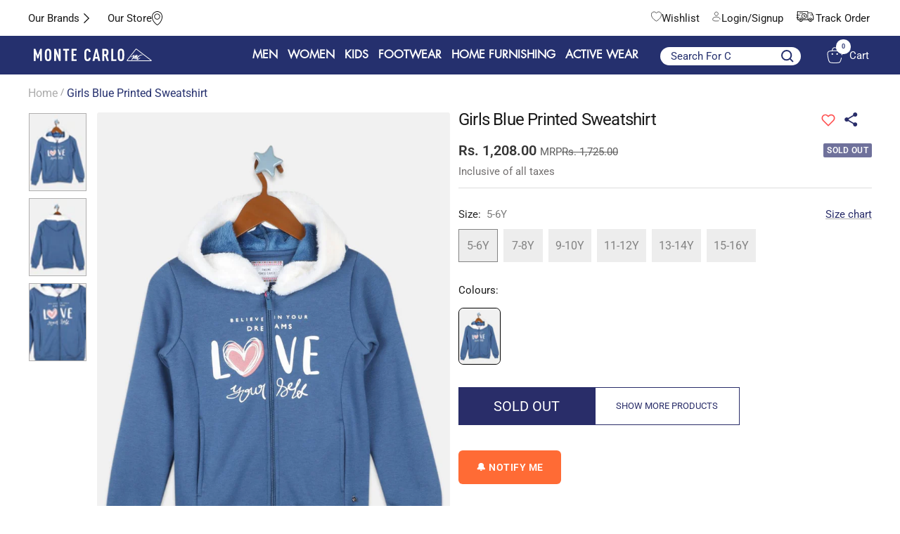

--- FILE ---
content_type: text/html; charset=utf-8
request_url: https://www.montecarlo.in/products/monte-carlo-girls-blue-printed-sweatshirt-35782
body_size: 83565
content:
<!doctype html><html class="no-js" lang="en" dir="ltr">
  <head>
    
    <meta charset="utf-8">
    <meta
      name="viewport"
      content="width=device-width, initial-scale=1.0, height=device-height, minimum-scale=1.0, maximum-scale=1.0"
    >
    <meta name="theme-color" content="#25306e">
    <script src="https://code.jquery.com/jquery-3.6.0.min.js"></script>
    
    <title>
      Buy Girls Blue Printed Sweatshirt Online in India - Monte Carlo
    </title>
    
<meta name="description" content="Shop premium Monte Carlo Girls Blue Printed Sweatshirt at affordable prices. Explore latest collections of Kids Sweatshirt online.">

    

    <!-- Google Tag Manager -->
    <script>
      (function (w, d, s, l, i) {
        w[l] = w[l] || [];
        w[l].push({ 'gtm.start': new Date().getTime(), event: 'gtm.js' });
        var f = d.getElementsByTagName(s)[0],
          j = d.createElement(s),
          dl = l != 'dataLayer' ? '&l=' + l : '';
        j.async = true;
        j.src = 'https://www.googletagmanager.com/gtm.js?id=' + i + dl;
        f.parentNode.insertBefore(j, f);
      })(window, document, 'script', 'dataLayer', 'GTM-MZ4JFDT');
    </script>
    <!-- End Google Tag Manager -->
    <script async src="https://www.googletagmanager.com/gtag/js?id=AW-11034614300"></script>
    <script>
      window.dataLayer = window.dataLayer || [];
      function gtag() {
        dataLayer.push(arguments);
      }
      gtag('js', new Date());

      gtag('config', 'AW-11034614300', { allow_enhanced_conversions: true });
    </script>

    <link rel="canonical" href="https://www.montecarlo.in/products/monte-carlo-girls-blue-printed-sweatshirt-35782"><link rel="shortcut icon" href="//www.montecarlo.in/cdn/shop/files/monte_carlo_Icon_ad5278f1-a73e-454d-aea7-7e500c9ccac4_96x96.png?v=1697107546" type="image/png"><link rel="preconnect" href="https://cdn.shopify.com">
    <link rel="dns-prefetch" href="https://productreviews.shopifycdn.com">
    <link rel="dns-prefetch" href="https://www.google-analytics.com"><link rel="preconnect" href="https://fonts.shopifycdn.com" crossorigin><link rel="preload" as="style" href="//www.montecarlo.in/cdn/shop/t/88/assets/theme.css?v=37243478005716410651768479708">
    <link rel="preload" as="script" href="//www.montecarlo.in/cdn/shop/t/88/assets/vendor.js?v=31715688253868339281768468796">
    <link rel="preload" as="script" href="//www.montecarlo.in/cdn/shop/t/88/assets/theme.js?v=184325303905103578161768468796"><link rel="preload" as="fetch" href="/products/monte-carlo-girls-blue-printed-sweatshirt-35782.js" crossorigin><link rel="preload" as="script" href="//www.montecarlo.in/cdn/shop/t/88/assets/flickity.js?v=176646718982628074891768468796"><script src="https://ajax.googleapis.com/ajax/libs/jquery/3.5.1/jquery.min.js"></script>
    <link rel="stylesheet" type="text/css" href="//cdn.jsdelivr.net/npm/slick-carousel@1.8.1/slick/slick.css">
    <link rel="stylesheet" type="text/css" href="//cdn.jsdelivr.net/npm/slick-carousel@1.8.1/slick/slick-theme.css">
    <script type="text/javascript" src="//cdn.jsdelivr.net/npm/slick-carousel@1.8.1/slick/slick.min.js"></script>

    <link href="//www.montecarlo.in/cdn/shop/t/88/assets/shreyh-style.css?v=147978873361877531031768472699" rel="stylesheet" type="text/css" media="all" />

    <meta property="og:type" content="product">
  <meta property="og:title" content="Girls Blue Printed Sweatshirt">
  <meta property="product:price:amount" content="1,208.00">
  <meta property="product:price:currency" content="INR"><meta property="og:image" content="http://www.montecarlo.in/cdn/shop/products/522058854-1-28_1-NGY-033312-5z5.jpg?v=1696686160">
  <meta property="og:image:secure_url" content="https://www.montecarlo.in/cdn/shop/products/522058854-1-28_1-NGY-033312-5z5.jpg?v=1696686160">
  <meta property="og:image:width" content="1025">
  <meta property="og:image:height" content="1400"><meta property="og:description" content="Shop premium Monte Carlo Girls Blue Printed Sweatshirt at affordable prices. Explore latest collections of Kids Sweatshirt online."><meta property="og:url" content="https://www.montecarlo.in/products/monte-carlo-girls-blue-printed-sweatshirt-35782">
<meta property="og:site_name" content="Monte Carlo"><meta name="twitter:card" content="summary"><meta name="twitter:title" content="Girls Blue Printed Sweatshirt">
  <meta name="twitter:description" content="Girl&#39;s Sweat Shirt-Hd-Zip-F/S"><meta name="twitter:image" content="https://www.montecarlo.in/cdn/shop/products/522058854-1-28_1-NGY-033312-5z5_1200x1200_crop_center.jpg?v=1696686160">
  <meta name="twitter:image:alt" content="">
    
  <script type="application/ld+json">
  {
    "@context": "https://schema.org",
    "@type": "Product",
    "productID": 8604428173600,
    "offers": [{
          "@type": "Offer",
          "name": "5-6Y",
          "availability":"https://schema.org/OutOfStock",
          "price": 1208.0,
          "priceCurrency": "INR",
          "priceValidUntil": "2026-01-29","sku": "522058854-1-26",
          "url": "/products/monte-carlo-girls-blue-printed-sweatshirt-35782?variant=46563661578528"
        },
{
          "@type": "Offer",
          "name": "7-8Y",
          "availability":"https://schema.org/OutOfStock",
          "price": 1436.0,
          "priceCurrency": "INR",
          "priceValidUntil": "2026-01-29","sku": "522058854-1-28",
          "url": "/products/monte-carlo-girls-blue-printed-sweatshirt-35782?variant=46563661611296"
        },
{
          "@type": "Offer",
          "name": "9-10Y",
          "availability":"https://schema.org/OutOfStock",
          "price": 1257.0,
          "priceCurrency": "INR",
          "priceValidUntil": "2026-01-29","sku": "522058854-1-30",
          "url": "/products/monte-carlo-girls-blue-printed-sweatshirt-35782?variant=46563661644064"
        },
{
          "@type": "Offer",
          "name": "11-12Y",
          "availability":"https://schema.org/OutOfStock",
          "price": 1257.0,
          "priceCurrency": "INR",
          "priceValidUntil": "2026-01-29","sku": "522058854-1-32",
          "url": "/products/monte-carlo-girls-blue-printed-sweatshirt-35782?variant=46563661676832"
        },
{
          "@type": "Offer",
          "name": "13-14Y",
          "availability":"https://schema.org/OutOfStock",
          "price": 1257.0,
          "priceCurrency": "INR",
          "priceValidUntil": "2026-01-29","sku": "522058854-1-34",
          "url": "/products/monte-carlo-girls-blue-printed-sweatshirt-35782?variant=46563661709600"
        },
{
          "@type": "Offer",
          "name": "15-16Y",
          "availability":"https://schema.org/OutOfStock",
          "price": 1327.0,
          "priceCurrency": "INR",
          "priceValidUntil": "2026-01-29","sku": "522058854-1-36",
          "url": "/products/monte-carlo-girls-blue-printed-sweatshirt-35782?variant=46563661742368"
        }
],"brand": {
      "@type": "Brand",
      "name": "Monte Carlo"
    },
    "name": "Girls Blue Printed Sweatshirt",
    "description": "Girl's Sweat Shirt-Hd-Zip-F\/S",
    "category": "Sweatshirt",
    "url": "/products/monte-carlo-girls-blue-printed-sweatshirt-35782",
    "sku": "522058854-1-26",
    "image": {
      "@type": "ImageObject",
      "url": "https://www.montecarlo.in/cdn/shop/products/522058854-1-28_1-NGY-033312-5z5.jpg?v=1696686160&width=1024",
      "image": "https://www.montecarlo.in/cdn/shop/products/522058854-1-28_1-NGY-033312-5z5.jpg?v=1696686160&width=1024",
      "name": "",
      "width": "1024",
      "height": "1024"
    }
  }
  </script>



  <script type="application/ld+json">
  {
    "@context": "https://schema.org",
    "@type": "BreadcrumbList",
  "itemListElement": [{
      "@type": "ListItem",
      "position": 1,
      "name": "Home",
      "item": "https://www.montecarlo.in"
    },{
          "@type": "ListItem",
          "position": 2,
          "name": "Girls Blue Printed Sweatshirt",
          "item": "https://www.montecarlo.in/products/monte-carlo-girls-blue-printed-sweatshirt-35782"
        }]
  }
  </script>


    <link rel="preload" href="//www.montecarlo.in/cdn/fonts/roboto/roboto_n4.2019d890f07b1852f56ce63ba45b2db45d852cba.woff2" as="font" type="font/woff2" crossorigin><link rel="preload" href="//www.montecarlo.in/cdn/fonts/roboto/roboto_n4.2019d890f07b1852f56ce63ba45b2db45d852cba.woff2" as="font" type="font/woff2" crossorigin><style>
  /* Typography (heading) */
  @font-face {
  font-family: Roboto;
  font-weight: 400;
  font-style: normal;
  font-display: swap;
  src: url("//www.montecarlo.in/cdn/fonts/roboto/roboto_n4.2019d890f07b1852f56ce63ba45b2db45d852cba.woff2") format("woff2"),
       url("//www.montecarlo.in/cdn/fonts/roboto/roboto_n4.238690e0007583582327135619c5f7971652fa9d.woff") format("woff");
}

@font-face {
  font-family: Roboto;
  font-weight: 400;
  font-style: italic;
  font-display: swap;
  src: url("//www.montecarlo.in/cdn/fonts/roboto/roboto_i4.57ce898ccda22ee84f49e6b57ae302250655e2d4.woff2") format("woff2"),
       url("//www.montecarlo.in/cdn/fonts/roboto/roboto_i4.b21f3bd061cbcb83b824ae8c7671a82587b264bf.woff") format("woff");
}

/* Typography (body) */
  @font-face {
  font-family: Roboto;
  font-weight: 400;
  font-style: normal;
  font-display: swap;
  src: url("//www.montecarlo.in/cdn/fonts/roboto/roboto_n4.2019d890f07b1852f56ce63ba45b2db45d852cba.woff2") format("woff2"),
       url("//www.montecarlo.in/cdn/fonts/roboto/roboto_n4.238690e0007583582327135619c5f7971652fa9d.woff") format("woff");
}

@font-face {
  font-family: Roboto;
  font-weight: 400;
  font-style: italic;
  font-display: swap;
  src: url("//www.montecarlo.in/cdn/fonts/roboto/roboto_i4.57ce898ccda22ee84f49e6b57ae302250655e2d4.woff2") format("woff2"),
       url("//www.montecarlo.in/cdn/fonts/roboto/roboto_i4.b21f3bd061cbcb83b824ae8c7671a82587b264bf.woff") format("woff");
}

@font-face {
  font-family: Roboto;
  font-weight: 600;
  font-style: normal;
  font-display: swap;
  src: url("//www.montecarlo.in/cdn/fonts/roboto/roboto_n6.3d305d5382545b48404c304160aadee38c90ef9d.woff2") format("woff2"),
       url("//www.montecarlo.in/cdn/fonts/roboto/roboto_n6.bb37be020157f87e181e5489d5e9137ad60c47a2.woff") format("woff");
}

@font-face {
  font-family: Roboto;
  font-weight: 600;
  font-style: italic;
  font-display: swap;
  src: url("//www.montecarlo.in/cdn/fonts/roboto/roboto_i6.ebd6b6733fb2b030d60cbf61316511a7ffd82fb3.woff2") format("woff2"),
       url("//www.montecarlo.in/cdn/fonts/roboto/roboto_i6.1363905a6d5249605bc5e0f859663ffe95ac3bed.woff") format("woff");
}

:root {--heading-color: 26, 26, 26;
    --text-color: 26, 26, 26;
    --background: 255, 255, 255;
    --secondary-background: 245, 241, 236;
    --border-color: 221, 221, 221;
    --border-color-darker: 163, 163, 163;
    --success-color: 46, 158, 123;
    --success-background: 213, 236, 229;
    --error-color: 222, 42, 42;
    --error-background: 253, 240, 240;
    --primary-button-background: 37, 48, 110;
    --primary-button-text-color: 255, 255, 255;
    --secondary-button-background: 247, 174, 166;
    --secondary-button-text-color: 86, 17, 42;
    --product-star-rating: 246, 164, 41;
    --product-on-sale-accent: 255, 255, 255;
    --product-sold-out-accent: 111, 113, 155;
    --product-custom-label-background: 64, 93, 230;
    --product-custom-label-text-color: 255, 255, 255;
    --product-custom-label-2-background: 243, 229, 182;
    --product-custom-label-2-text-color: 0, 0, 0;
    --product-low-stock-text-color: 222, 42, 42;
    --product-in-stock-text-color: 46, 158, 123;
    --loading-bar-background: 26, 26, 26;

    /* We duplicate some "base" colors as root colors, which is useful to use on drawer elements or popover without. Those should not be overridden to avoid issues */
    --root-heading-color: 26, 26, 26;
    --root-text-color: 26, 26, 26;
    --root-background: 255, 255, 255;
    --root-border-color: 221, 221, 221;
    --root-primary-button-background: 37, 48, 110;
    --root-primary-button-text-color: 255, 255, 255;

    --base-font-size: 15px;
    --heading-font-family: Roboto, sans-serif;
    --heading-font-weight: 400;
    --heading-font-style: normal;
    --heading-text-transform: normal;
    --text-font-family: Roboto, sans-serif;
    --text-font-weight: 400;
    --text-font-style: normal;
    --text-font-bold-weight: 600;

    /* Typography (font size) */
    --heading-xxsmall-font-size: 11px;
    --heading-xsmall-font-size: 11px;
    --heading-small-font-size: 12px;
    --heading-large-font-size: 36px;
    --heading-h1-font-size: 36px;
    --heading-h2-font-size: 30px;
    --heading-h3-font-size: 26px;
    --heading-h4-font-size: 24px;
    --heading-h5-font-size: 20px;
    --heading-h6-font-size: 16px;

    /* Control the look and feel of the theme by changing radius of various elements */
    --button-border-radius: 4px;
    --block-border-radius: 8px;
    --block-border-radius-reduced: 4px;
    --color-swatch-border-radius: 0px;

    /* Button size */
    --button-height: 48px;
    --button-small-height: 40px;

    /* Form related */
    --form-input-field-height: 48px;
    --form-input-gap: 16px;
    --form-submit-margin: 24px;

    /* Product listing related variables */
    --product-list-block-spacing: 32px;

    /* Video related */
    --play-button-background: 255, 255, 255;
    --play-button-arrow: 26, 26, 26;

    /* RTL support */
    --transform-logical-flip: 1;
    --transform-origin-start: left;
    --transform-origin-end: right;

    /* Other */
    --zoom-cursor-svg-url: url(//www.montecarlo.in/cdn/shop/t/88/assets/zoom-cursor.svg?v=1201279167966953441768468796);
    --arrow-right-svg-url: url(//www.montecarlo.in/cdn/shop/t/88/assets/arrow-right.svg?v=88946934944805437251768468796);
    --arrow-left-svg-url: url(//www.montecarlo.in/cdn/shop/t/88/assets/arrow-left.svg?v=112457598847827652331768468796);

    /* Some useful variables that we can reuse in our CSS. Some explanation are needed for some of them:
       - container-max-width-minus-gutters: represents the container max width without the edge gutters
       - container-outer-width: considering the screen width, represent all the space outside the container
       - container-outer-margin: same as container-outer-width but get set to 0 inside a container
       - container-inner-width: the effective space inside the container (minus gutters)
       - grid-column-width: represents the width of a single column of the grid
       - vertical-breather: this is a variable that defines the global "spacing" between sections, and inside the section
                            to create some "breath" and minimum spacing
     */
    --container-max-width: 1600px;
    --container-gutter: 24px;
    --container-max-width-minus-gutters: calc(var(--container-max-width) - (var(--container-gutter)) * 2);
    --container-outer-width: max(calc((100vw - var(--container-max-width-minus-gutters)) / 2), var(--container-gutter));
    --container-outer-margin: var(--container-outer-width);
    --container-inner-width: calc(100vw - var(--container-outer-width) * 2);

    --grid-column-count: 10;
    --grid-gap: 24px;
    --grid-column-width: calc((100vw - var(--container-outer-width) * 2 - var(--grid-gap) * (var(--grid-column-count) - 1)) / var(--grid-column-count));

    --vertical-breather: 48px;
    --vertical-breather-tight: 48px;

    /* Shopify related variables */
    --payment-terms-background-color: #ffffff;
  }

  @media screen and (min-width: 741px) {
    :root {
      --container-gutter: 40px;
      --grid-column-count: 20;
      --vertical-breather: 64px;
      --vertical-breather-tight: 64px;

      /* Typography (font size) */
      --heading-xsmall-font-size: 12px;
      --heading-small-font-size: 13px;
      --heading-large-font-size: 52px;
      --heading-h1-font-size: 48px;
      --heading-h2-font-size: 38px;
      --heading-h3-font-size: 32px;
      --heading-h4-font-size: 24px;
      --heading-h5-font-size: 20px;
      --heading-h6-font-size: 18px;

      /* Form related */
      --form-input-field-height: 52px;
      --form-submit-margin: 32px;

      /* Button size */
      --button-height: 52px;
      --button-small-height: 44px;
    }
  }

  @media screen and (min-width: 1200px) {
    :root {
      --vertical-breather: 80px;
      --vertical-breather-tight: 64px;
      --product-list-block-spacing: 48px;

      /* Typography */
      --heading-large-font-size: 64px;
      --heading-h1-font-size: 56px;
      --heading-h2-font-size: 48px;
      --heading-h3-font-size: 36px;
      --heading-h4-font-size: 30px;
      --heading-h5-font-size: 24px;
      --heading-h6-font-size: 18px;
    }
  }

  @media screen and (min-width: 1600px) {
    :root {
      --vertical-breather: 90px;
      --vertical-breather-tight: 64px;
    }
  }
</style>
    <script>
  // This allows to expose several variables to the global scope, to be used in scripts
  window.themeVariables = {
    settings: {
      direction: "ltr",
      pageType: "product",
      cartCount: 0,
      moneyFormat: "Rs. {{amount}}",
      moneyWithCurrencyFormat: "Rs. {{amount}}",
      showVendor: false,
      discountMode: "percentage",
      currencyCodeEnabled: false,
      cartType: "drawer",
      cartCurrency: "INR",
      mobileZoomFactor: 2.5
    },

    routes: {
      host: "www.montecarlo.in",
      rootUrl: "\/",
      rootUrlWithoutSlash: '',
      cartUrl: "\/cart",
      cartAddUrl: "\/cart\/add",
      cartChangeUrl: "\/cart\/change",
      searchUrl: "\/search",
      predictiveSearchUrl: "\/search\/suggest",
      productRecommendationsUrl: "\/recommendations\/products"
    },

    strings: {
      accessibilityDelete: "Delete",
      accessibilityClose: "Close",
      collectionSoldOut: "Sold out",
      collectionDiscount: " @savings@ Off",
      productSalePrice: "Sale price",
      productRegularPrice: "Regular price",
      productFormUnavailable: "Unavailable",
      productFormSoldOut: "Sold out",
      productFormPreOrder: "Pre-order",
      productFormAddToCart: "Add to Bag",
      searchNoResults: "No results could be found.",
      searchNewSearch: "New search",
      searchProducts: "Products",
      searchArticles: "Journal",
      searchPages: "Pages",
      searchCollections: "Collections",
      cartViewCart: "View cart",
      cartItemAdded: "Item added to your cart!",
      cartItemAddedShort: "Added to your cart!",
      cartAddOrderNote: "Add order note",
      cartEditOrderNote: "Edit order note",
      shippingEstimatorNoResults: "Sorry, we do not ship to your address.",
      shippingEstimatorOneResult: "There is one shipping rate for your address:",
      shippingEstimatorMultipleResults: "There are several shipping rates for your address:",
      shippingEstimatorError: "One or more error occurred while retrieving shipping rates:"
    },

    libs: {
      flickity: "\/\/www.montecarlo.in\/cdn\/shop\/t\/88\/assets\/flickity.js?v=176646718982628074891768468796",
      photoswipe: "\/\/www.montecarlo.in\/cdn\/shop\/t\/88\/assets\/photoswipe.js?v=132268647426145925301768468796",
      qrCode: "\/\/www.montecarlo.in\/cdn\/shopifycloud\/storefront\/assets\/themes_support\/vendor\/qrcode-3f2b403b.js"
    },

    breakpoints: {
      phone: 'screen and (max-width: 740px)',
      tablet: 'screen and (min-width: 741px) and (max-width: 999px)',
      tabletAndUp: 'screen and (min-width: 741px)',
      pocket: 'screen and (max-width: 999px)',
      lap: 'screen and (min-width: 1000px) and (max-width: 1199px)',
      lapAndUp: 'screen and (min-width: 1000px)',
      desktop: 'screen and (min-width: 1200px)',
      wide: 'screen and (min-width: 1400px)'
    }
  };

  window.addEventListener('pageshow', async () => {
    const cartContent = await (await fetch(`${window.themeVariables.routes.cartUrl}.js`, {cache: 'reload'})).json();
    document.documentElement.dispatchEvent(new CustomEvent('cart:refresh', {detail: {cart: cartContent}}));
  });

  if ('noModule' in HTMLScriptElement.prototype) {
    // Old browsers (like IE) that does not support module will be considered as if not executing JS at all
    document.documentElement.className = document.documentElement.className.replace('no-js', 'js');

    requestAnimationFrame(() => {
      const viewportHeight = (window.visualViewport ? window.visualViewport.height : document.documentElement.clientHeight);
      document.documentElement.style.setProperty('--window-height',viewportHeight + 'px');
    });
  }// We save the product ID in local storage to be eventually used for recently viewed section
    try {
      const items = JSON.parse(localStorage.getItem('theme:recently-viewed-products') || '[]');

      // We check if the current product already exists, and if it does not, we add it at the start
      if (!items.includes(8604428173600)) {
        items.unshift(8604428173600);
      }

      localStorage.setItem('theme:recently-viewed-products', JSON.stringify(items.slice(0, 20)));
    } catch (e) {
      // Safari in private mode does not allow setting item, we silently fail
    }</script>

    <link rel="stylesheet" href="//www.montecarlo.in/cdn/shop/t/88/assets/theme.css?v=37243478005716410651768479708">

    <script src="//www.montecarlo.in/cdn/shop/t/88/assets/vendor.js?v=31715688253868339281768468796" defer></script>
    <script src="//www.montecarlo.in/cdn/shop/t/88/assets/theme.js?v=184325303905103578161768468796" defer></script>
    <script src="//www.montecarlo.in/cdn/shop/t/88/assets/custom.js?v=111277183597512707661768468796" defer></script>

    <script>window.performance && window.performance.mark && window.performance.mark('shopify.content_for_header.start');</script><meta name="google-site-verification" content="Qsi4YiLk3M0VAXIzawn475TN75HREChuvjOjmbVSvys">
<meta id="shopify-digital-wallet" name="shopify-digital-wallet" content="/76136743200/digital_wallets/dialog">
<link rel="alternate" type="application/json+oembed" href="https://www.montecarlo.in/products/monte-carlo-girls-blue-printed-sweatshirt-35782.oembed">
<script async="async" src="/checkouts/internal/preloads.js?locale=en-IN"></script>
<script id="shopify-features" type="application/json">{"accessToken":"ab8c50e9019d1dd78a81a002acc753b6","betas":["rich-media-storefront-analytics"],"domain":"www.montecarlo.in","predictiveSearch":true,"shopId":76136743200,"locale":"en"}</script>
<script>var Shopify = Shopify || {};
Shopify.shop = "montecarlonew.myshopify.com";
Shopify.locale = "en";
Shopify.currency = {"active":"INR","rate":"1.0"};
Shopify.country = "IN";
Shopify.theme = {"name":"jan_2026","id":185572491552,"schema_name":"Focal","schema_version":"10.1.1","theme_store_id":null,"role":"main"};
Shopify.theme.handle = "null";
Shopify.theme.style = {"id":null,"handle":null};
Shopify.cdnHost = "www.montecarlo.in/cdn";
Shopify.routes = Shopify.routes || {};
Shopify.routes.root = "/";</script>
<script type="module">!function(o){(o.Shopify=o.Shopify||{}).modules=!0}(window);</script>
<script>!function(o){function n(){var o=[];function n(){o.push(Array.prototype.slice.apply(arguments))}return n.q=o,n}var t=o.Shopify=o.Shopify||{};t.loadFeatures=n(),t.autoloadFeatures=n()}(window);</script>
<script id="shop-js-analytics" type="application/json">{"pageType":"product"}</script>
<script defer="defer" async type="module" src="//www.montecarlo.in/cdn/shopifycloud/shop-js/modules/v2/client.init-shop-cart-sync_C5BV16lS.en.esm.js"></script>
<script defer="defer" async type="module" src="//www.montecarlo.in/cdn/shopifycloud/shop-js/modules/v2/chunk.common_CygWptCX.esm.js"></script>
<script type="module">
  await import("//www.montecarlo.in/cdn/shopifycloud/shop-js/modules/v2/client.init-shop-cart-sync_C5BV16lS.en.esm.js");
await import("//www.montecarlo.in/cdn/shopifycloud/shop-js/modules/v2/chunk.common_CygWptCX.esm.js");

  window.Shopify.SignInWithShop?.initShopCartSync?.({"fedCMEnabled":true,"windoidEnabled":true});

</script>
<script>(function() {
  var isLoaded = false;
  function asyncLoad() {
    if (isLoaded) return;
    isLoaded = true;
    var urls = ["https:\/\/s3-us-west-2.amazonaws.com\/da-restock\/da-restock.js?shop=montecarlonew.myshopify.com","\/\/cdn.shopify.com\/proxy\/3b426cd915e014162fc9e214da671d8f4c3d8bcd6666a1bbe13ba369d1775d73\/shopify-script-tags.s3.eu-west-1.amazonaws.com\/smartseo\/instantpage.js?shop=montecarlonew.myshopify.com\u0026sp-cache-control=cHVibGljLCBtYXgtYWdlPTkwMA","https:\/\/cdn.shopify.com\/s\/files\/1\/0761\/3674\/3200\/files\/restrict-country.js?shop=montecarlonew.myshopify.com","https:\/\/svc.nitrocommerce.ai\/v1\/services\/shopify\/xshopify.js?_t=d82180e4-4dd9-47be-a6d3-710f0cc45a06\u0026shop=montecarlonew.myshopify.com"];
    for (var i = 0; i < urls.length; i++) {
      var s = document.createElement('script');
      s.type = 'text/javascript';
      s.async = true;
      s.src = urls[i];
      var x = document.getElementsByTagName('script')[0];
      x.parentNode.insertBefore(s, x);
    }
  };
  if(window.attachEvent) {
    window.attachEvent('onload', asyncLoad);
  } else {
    window.addEventListener('load', asyncLoad, false);
  }
})();</script>
<script id="__st">var __st={"a":76136743200,"offset":19800,"reqid":"48541cd4-ba21-4fbe-98b7-32abb8b8aa16-1768793108","pageurl":"www.montecarlo.in\/products\/monte-carlo-girls-blue-printed-sweatshirt-35782","u":"35ade52254ee","p":"product","rtyp":"product","rid":8604428173600};</script>
<script>window.ShopifyPaypalV4VisibilityTracking = true;</script>
<script id="captcha-bootstrap">!function(){'use strict';const t='contact',e='account',n='new_comment',o=[[t,t],['blogs',n],['comments',n],[t,'customer']],c=[[e,'customer_login'],[e,'guest_login'],[e,'recover_customer_password'],[e,'create_customer']],r=t=>t.map((([t,e])=>`form[action*='/${t}']:not([data-nocaptcha='true']) input[name='form_type'][value='${e}']`)).join(','),a=t=>()=>t?[...document.querySelectorAll(t)].map((t=>t.form)):[];function s(){const t=[...o],e=r(t);return a(e)}const i='password',u='form_key',d=['recaptcha-v3-token','g-recaptcha-response','h-captcha-response',i],f=()=>{try{return window.sessionStorage}catch{return}},m='__shopify_v',_=t=>t.elements[u];function p(t,e,n=!1){try{const o=window.sessionStorage,c=JSON.parse(o.getItem(e)),{data:r}=function(t){const{data:e,action:n}=t;return t[m]||n?{data:e,action:n}:{data:t,action:n}}(c);for(const[e,n]of Object.entries(r))t.elements[e]&&(t.elements[e].value=n);n&&o.removeItem(e)}catch(o){console.error('form repopulation failed',{error:o})}}const l='form_type',E='cptcha';function T(t){t.dataset[E]=!0}const w=window,h=w.document,L='Shopify',v='ce_forms',y='captcha';let A=!1;((t,e)=>{const n=(g='f06e6c50-85a8-45c8-87d0-21a2b65856fe',I='https://cdn.shopify.com/shopifycloud/storefront-forms-hcaptcha/ce_storefront_forms_captcha_hcaptcha.v1.5.2.iife.js',D={infoText:'Protected by hCaptcha',privacyText:'Privacy',termsText:'Terms'},(t,e,n)=>{const o=w[L][v],c=o.bindForm;if(c)return c(t,g,e,D).then(n);var r;o.q.push([[t,g,e,D],n]),r=I,A||(h.body.append(Object.assign(h.createElement('script'),{id:'captcha-provider',async:!0,src:r})),A=!0)});var g,I,D;w[L]=w[L]||{},w[L][v]=w[L][v]||{},w[L][v].q=[],w[L][y]=w[L][y]||{},w[L][y].protect=function(t,e){n(t,void 0,e),T(t)},Object.freeze(w[L][y]),function(t,e,n,w,h,L){const[v,y,A,g]=function(t,e,n){const i=e?o:[],u=t?c:[],d=[...i,...u],f=r(d),m=r(i),_=r(d.filter((([t,e])=>n.includes(e))));return[a(f),a(m),a(_),s()]}(w,h,L),I=t=>{const e=t.target;return e instanceof HTMLFormElement?e:e&&e.form},D=t=>v().includes(t);t.addEventListener('submit',(t=>{const e=I(t);if(!e)return;const n=D(e)&&!e.dataset.hcaptchaBound&&!e.dataset.recaptchaBound,o=_(e),c=g().includes(e)&&(!o||!o.value);(n||c)&&t.preventDefault(),c&&!n&&(function(t){try{if(!f())return;!function(t){const e=f();if(!e)return;const n=_(t);if(!n)return;const o=n.value;o&&e.removeItem(o)}(t);const e=Array.from(Array(32),(()=>Math.random().toString(36)[2])).join('');!function(t,e){_(t)||t.append(Object.assign(document.createElement('input'),{type:'hidden',name:u})),t.elements[u].value=e}(t,e),function(t,e){const n=f();if(!n)return;const o=[...t.querySelectorAll(`input[type='${i}']`)].map((({name:t})=>t)),c=[...d,...o],r={};for(const[a,s]of new FormData(t).entries())c.includes(a)||(r[a]=s);n.setItem(e,JSON.stringify({[m]:1,action:t.action,data:r}))}(t,e)}catch(e){console.error('failed to persist form',e)}}(e),e.submit())}));const S=(t,e)=>{t&&!t.dataset[E]&&(n(t,e.some((e=>e===t))),T(t))};for(const o of['focusin','change'])t.addEventListener(o,(t=>{const e=I(t);D(e)&&S(e,y())}));const B=e.get('form_key'),M=e.get(l),P=B&&M;t.addEventListener('DOMContentLoaded',(()=>{const t=y();if(P)for(const e of t)e.elements[l].value===M&&p(e,B);[...new Set([...A(),...v().filter((t=>'true'===t.dataset.shopifyCaptcha))])].forEach((e=>S(e,t)))}))}(h,new URLSearchParams(w.location.search),n,t,e,['guest_login'])})(!1,!0)}();</script>
<script integrity="sha256-4kQ18oKyAcykRKYeNunJcIwy7WH5gtpwJnB7kiuLZ1E=" data-source-attribution="shopify.loadfeatures" defer="defer" src="//www.montecarlo.in/cdn/shopifycloud/storefront/assets/storefront/load_feature-a0a9edcb.js" crossorigin="anonymous"></script>
<script data-source-attribution="shopify.dynamic_checkout.dynamic.init">var Shopify=Shopify||{};Shopify.PaymentButton=Shopify.PaymentButton||{isStorefrontPortableWallets:!0,init:function(){window.Shopify.PaymentButton.init=function(){};var t=document.createElement("script");t.src="https://www.montecarlo.in/cdn/shopifycloud/portable-wallets/latest/portable-wallets.en.js",t.type="module",document.head.appendChild(t)}};
</script>
<script data-source-attribution="shopify.dynamic_checkout.buyer_consent">
  function portableWalletsHideBuyerConsent(e){var t=document.getElementById("shopify-buyer-consent"),n=document.getElementById("shopify-subscription-policy-button");t&&n&&(t.classList.add("hidden"),t.setAttribute("aria-hidden","true"),n.removeEventListener("click",e))}function portableWalletsShowBuyerConsent(e){var t=document.getElementById("shopify-buyer-consent"),n=document.getElementById("shopify-subscription-policy-button");t&&n&&(t.classList.remove("hidden"),t.removeAttribute("aria-hidden"),n.addEventListener("click",e))}window.Shopify?.PaymentButton&&(window.Shopify.PaymentButton.hideBuyerConsent=portableWalletsHideBuyerConsent,window.Shopify.PaymentButton.showBuyerConsent=portableWalletsShowBuyerConsent);
</script>
<script>
  function portableWalletsCleanup(e){e&&e.src&&console.error("Failed to load portable wallets script "+e.src);var t=document.querySelectorAll("shopify-accelerated-checkout .shopify-payment-button__skeleton, shopify-accelerated-checkout-cart .wallet-cart-button__skeleton"),e=document.getElementById("shopify-buyer-consent");for(let e=0;e<t.length;e++)t[e].remove();e&&e.remove()}function portableWalletsNotLoadedAsModule(e){e instanceof ErrorEvent&&"string"==typeof e.message&&e.message.includes("import.meta")&&"string"==typeof e.filename&&e.filename.includes("portable-wallets")&&(window.removeEventListener("error",portableWalletsNotLoadedAsModule),window.Shopify.PaymentButton.failedToLoad=e,"loading"===document.readyState?document.addEventListener("DOMContentLoaded",window.Shopify.PaymentButton.init):window.Shopify.PaymentButton.init())}window.addEventListener("error",portableWalletsNotLoadedAsModule);
</script>

<script type="module" src="https://www.montecarlo.in/cdn/shopifycloud/portable-wallets/latest/portable-wallets.en.js" onError="portableWalletsCleanup(this)" crossorigin="anonymous"></script>
<script nomodule>
  document.addEventListener("DOMContentLoaded", portableWalletsCleanup);
</script>

<link id="shopify-accelerated-checkout-styles" rel="stylesheet" media="screen" href="https://www.montecarlo.in/cdn/shopifycloud/portable-wallets/latest/accelerated-checkout-backwards-compat.css" crossorigin="anonymous">
<style id="shopify-accelerated-checkout-cart">
        #shopify-buyer-consent {
  margin-top: 1em;
  display: inline-block;
  width: 100%;
}

#shopify-buyer-consent.hidden {
  display: none;
}

#shopify-subscription-policy-button {
  background: none;
  border: none;
  padding: 0;
  text-decoration: underline;
  font-size: inherit;
  cursor: pointer;
}

#shopify-subscription-policy-button::before {
  box-shadow: none;
}

      </style>

<script>window.performance && window.performance.mark && window.performance.mark('shopify.content_for_header.end');</script>

    
      
    

    <script src="https://ajax.googleapis.com/ajax/libs/jquery/3.6.4/jquery.min.js" defer></script>
    <style>
        @font-face {
          font-family: new-font;
          src: url("https://cdn.shopify.com/s/files/1/0761/3674/3200/files/interstate-light-cond-58b64220b1490.otf?v=1705655861") format("opentype");
      }
        
        
          .ff_Categories{
            display:none;
          }
        

          
            .flits-wishlist-colection-style .flits-wls-button-secondary .flits-wls-icon-svg-color-blue {
          fill: #ffff !important;
          color: #464f84 !important;
      }
        @media screen and (max-width: 999px){
      .popover[open] {
          transform: translateY(0);
          z-index: 99999;
      }
        }
    </style>

    <script>
    
    
    
    
    var gsf_conversion_data = {page_type : 'product', event : 'view_item', data : {product_data : [{variant_id : 46563661578528, product_id : 8604428173600, name : "Girls Blue Printed Sweatshirt", price : "1208.00", currency : "INR", sku : "522058854-1-26", brand : "Monte Carlo", variant : "5-6Y", category : "Sweatshirt", quantity : "0" }], total_price : "1208.00", shop_currency : "INR"}};
    
</script>
    <style>
        label.popover__choice-item.Alphabetically\,.A-Z {
          display: none;
      }
        label.popover__choice-item.Alphabetically\,.Z-A {
          display: none;
      }
    </style>

    <!-- Google tag (gtag.js) -->
    <script async src="https://www.googletagmanager.com/gtag/js?id=GT-MR8C92V"></script>
    <script>
      window.dataLayer = window.dataLayer || [];
      function gtag() {
        dataLayer.push(arguments);
      }
      gtag('js', new Date());

      gtag('config', 'GT-MR8C92V');
    </script>
    <script>
      window.addEventListener('DOMContentLoaded', (event) => {
        // Function to check if the iframe element is available and update src
        function waitForElement(selector, callback) {
          const interval = setInterval(() => {
            const element = document.querySelector(selector);
            if (element) {
              clearInterval(interval);
              callback(element);
            }
          }, 100); // Check every 100 milliseconds
        }

        // Retrieve the value from local storage
        const buttonValue = localStorage.getItem('buttonValue');
        if (buttonValue) {
          // Wait for the iframe element to be available
          waitForElement('#tracking-uniship', (iframe) => {
            // Construct the new URL with the button value
            const newSrc = `https://montecarlofashions-tracking.unicommerce.com/order/?id=${buttonValue}`;
            // Update the iframe src attribute
            iframe.src = newSrc;
            // Clear the local storage value
            localStorage.removeItem('buttonValue');
          });
        }
      });
    </script>

    <!-- Global Site Tag (gtag.js) - Google AdWords: 11034614300 -->
    <script async src="https://www.googletagmanager.com/gtag/js?id=AW-11034614300"></script>
    <script>
      window.dataLayer = window.dataLayer || [];
      function gtag() {
        dataLayer.push(arguments);
      }
      gtag('js', new Date());
      gtag('config', 'AW-11034614300', { send_page_view: false });
    </script>
    

    
    
    
    <script type="application/ld+json">
      {
        "@context": "https://schema.org",
        "@type": "Organization",
        "name": "Monte Carlo",
        "alternateName": "Monte Carlo",
        "url": "https://www.montecarlo.in/",
        "logo": {
          "@type": "ImageObject",
          "url": "https://www.montecarlo.in/cdn/shop/files/logo.svg?v=1734710597",
          "width": 300,
          "height": 100
        },
        "description": "Monte Carlo is an online clothing brand that offers jackets, sweaters, coats, sweatshirts, t-shirts, trousers, denim and lowers for men and women.",
        "foundingDate": "1984",
        "address": {
          "@type": "PostalAddress",
          "streetAddress": "Monte Carlo Fashions Ltd",
          "addressLocality": "Ludhiana",
          "addressRegion": "Punjab",
          "postalCode": "141003",
          "addressCountry": "IN"
        },
        "contactPoint": [
          {
            "@type": "ContactPoint",
            "contactType": "customer service",
            "telephone": "‪+91-1800-1800-501‬",
            "email": "info@montecarlo.in",
            "availableLanguage": ["English", "Hindi"],
            "areaServed": "IN"
          },
          {
            "@type": "ContactPoint",
            "contactType": "sales",
            "telephone": "‪+91-82888-01228‬",
            "email": "sales@montecarlo.in",
            "availableLanguage": ["English", "Hindi"]
          }
        ],
        "sameAs": [
          "https://www.facebook.com/montecarlocollections",
          "https://www.instagram.com/montecarlostyle",
          "https://x.com/montecarlostyle",
          "https://www.youtube.com/@montecarlofashions"
        ],
        "brand": {
          "@type": "Brand",
          "name": "Monte Carlo",
          "logo": "https://www.montecarlo.in/cdn/shop/files/logo.svg?v=1734710597"
        }
      }
    </script>
    <script type="application/ld+json">
      {
        "@context": "https://schema.org",
        "@type": ["WebSite", "OnlineStore"],
        "name": "Monte Carlo",
        "alternateName": "Monte Carlo",
        "url": "https://www.montecarlo.in",
        "description": "Monte Carlo is an online clothing brand that offers jackets, sweaters, coats, sweatshirts, t-shirts, trousers, denim and lowers for men and women.",
        "inLanguage": "en",
        "copyrightYear": "2026",
        "copyrightHolder": {
          "@type": "Organization",
          "name": "Monte Carlo",
          "url": "https://www.montecarlo.in/"
        },
        "publisher": {
          "@type": "Organization",
          "name": "Monte Carlo",
          "url": "https://www.montecarlo.in/",
          "logo": {
            "@type": "ImageObject",
            "url": "https://www.montecarlo.in/cdn/shop/files/logo.svg?v=1734710597"
          }
        },
        "potentialAction": [
          {
            "@type": "SearchAction",
            "target": {
              "@type": "EntryPoint",
              "urlTemplate": "https://www.montecarlo.in/search?q={search_term_string}",
              "actionPlatform": ["https://schema.org/DesktopWebPlatform", "https://schema.org/MobileWebPlatform"]
            },
            "query-input": "required name=search_term_string"
          },
          {
            "@type": "BuyAction",
            "target": {
              "@type": "EntryPoint",
              "urlTemplate": "https://www.montecarlo.in/products/monte-carlo-girls-blue-printed-sweatshirt-35782",
              "actionPlatform": ["https://schema.org/DesktopWebPlatform", "https://schema.org/MobileWebPlatform"]
            }
          }
        ],
        "hasOfferCatalog": {
          "@type": "OfferCatalog",
          "name": "Monte Carlo Product Catalog",
          "itemListElement": [
            {
              "@type": "OfferCatalog",
              "name": "Men Jackets",
              "url": "https://www.montecarlo.in/collections/men-jackets"
            },
            { "@type": "OfferCatalog", "name": "Blankets", "url": "https://www.montecarlo.in/collections/blankets" },
            {
              "@type": "OfferCatalog",
              "name": "Sweaters For Men",
              "url": "https://www.montecarlo.in/collections/sweaters-for-men"
            },
            {
              "@type": "OfferCatalog",
              "name": "Men Tracksuit",
              "url": "https://www.montecarlo.in/collections/men-tracksuit"
            },
            {
              "@type": "OfferCatalog",
              "name": "Men T Shirts",
              "url": "https://www.montecarlo.in/collections/men-t-shirts"
            },
            {
              "@type": "OfferCatalog",
              "name": "Women Jackets",
              "url": "https://www.montecarlo.in/collections/women-jackets"
            },
            {
              "@type": "OfferCatalog",
              "name": "Half Sleeve Jackets For Men",
              "url": "https://www.montecarlo.in/collections/half-sleeve-jackets-for-men"
            },
            { "@type": "OfferCatalog", "name": "Men", "url": "https://www.montecarlo.in/collections/men" },
            { "@type": "OfferCatalog", "name": "Men Caps", "url": "https://www.montecarlo.in/collections/men-caps" },
            { "@type": "OfferCatalog", "name": "Women", "url": "https://www.montecarlo.in/collections/women" },
            {
              "@type": "OfferCatalog",
              "name": "Women Coats",
              "url": "https://www.montecarlo.in/collections/women-coats"
            },
            {
              "@type": "OfferCatalog",
              "name": "Men Shirts",
              "url": "https://www.montecarlo.in/collections/men-shirts"
            },
            {
              "@type": "OfferCatalog",
              "name": "Sweaters For Women",
              "url": "https://www.montecarlo.in/collections/sweaters-for-women"
            },
            {
              "@type": "OfferCatalog",
              "name": "Men Thermal",
              "url": "https://www.montecarlo.in/collections/men-thermal"
            },
            {
              "@type": "OfferCatalog",
              "name": "Mufflers For Men",
              "url": "https://www.montecarlo.in/collections/mufflers-for-men"
            },
            {
              "@type": "OfferCatalog",
              "name": "Men Lowers",
              "url": "https://www.montecarlo.in/collections/men-lowers"
            },
            {
              "@type": "OfferCatalog",
              "name": "Long Sleeve T Shirts For Men",
              "url": "https://www.montecarlo.in/collections/long-sleeve-t-shirts-for-men"
            },
            {
              "@type": "OfferCatalog",
              "name": "Half Sweater For Men",
              "url": "https://www.montecarlo.in/collections/half-sweater-for-men"
            },
            {
              "@type": "OfferCatalog",
              "name": "Cardigans For Women",
              "url": "https://www.montecarlo.in/collections/cardigans-for-women"
            },
            {
              "@type": "OfferCatalog",
              "name": "Double Bed Blankets",
              "url": "https://www.montecarlo.in/collections/double-bed-blankets"
            },
            {
              "@type": "OfferCatalog",
              "name": "Mens Sweatshirts",
              "url": "https://www.montecarlo.in/collections/mens-sweatshirts"
            },
            {
              "@type": "OfferCatalog",
              "name": "Women Tracksuits Sets",
              "url": "https://www.montecarlo.in/collections/women-tracksuits-sets"
            },
            {
              "@type": "OfferCatalog",
              "name": "Winter Collection",
              "url": "https://www.montecarlo.in/collections/winter-collection"
            },
            {
              "@type": "OfferCatalog",
              "name": "Formal Shirts For Men",
              "url": "https://www.montecarlo.in/collections/formal-shirts-for-men"
            },
            {
              "@type": "OfferCatalog",
              "name": "Men Denims",
              "url": "https://www.montecarlo.in/collections/men-denims"
            },
            {
              "@type": "OfferCatalog",
              "name": "High Neck Sweater For Men",
              "url": "https://www.montecarlo.in/collections/high-neck-sweater-for-men"
            },
            {
              "@type": "OfferCatalog",
              "name": "Kurti For Women",
              "url": "https://www.montecarlo.in/collections/kurti-for-women"
            },
            {
              "@type": "OfferCatalog",
              "name": "Boys Jackets",
              "url": "https://www.montecarlo.in/collections/boys-jackets"
            },
            { "@type": "OfferCatalog", "name": "Mens Coat", "url": "https://www.montecarlo.in/collections/mens-coat" },
            {
              "@type": "OfferCatalog",
              "name": "Shoes For Men",
              "url": "https://www.montecarlo.in/collections/shoes-for-men"
            },
            {
              "@type": "OfferCatalog",
              "name": "Woolen Sweater For Men",
              "url": "https://www.montecarlo.in/collections/woolen-sweater-for-men"
            },
            {
              "@type": "OfferCatalog",
              "name": "Polo T Shirts For Men",
              "url": "https://www.montecarlo.in/collections/polo-t-shirts-for-men"
            },
            {
              "@type": "OfferCatalog",
              "name": "Women Co Ords",
              "url": "https://www.montecarlo.in/collections/women-co-ords"
            },
            {
              "@type": "OfferCatalog",
              "name": "Women Shawls Stoles",
              "url": "https://www.montecarlo.in/collections/women-shawls-stoles"
            },
            {
              "@type": "OfferCatalog",
              "name": "Single Bed Blankets",
              "url": "https://www.montecarlo.in/collections/single-bed-blankets"
            },
            {
              "@type": "OfferCatalog",
              "name": "Turtleneck Sweater For Men",
              "url": "https://www.montecarlo.in/collections/turtleneck-sweater-for-men"
            },
            {
              "@type": "OfferCatalog",
              "name": "Half Jacket For Women",
              "url": "https://www.montecarlo.in/collections/half-jacket-for-women"
            },
            {
              "@type": "OfferCatalog",
              "name": "Hooded Jackets For Men",
              "url": "https://www.montecarlo.in/collections/hooded-jackets-for-men"
            },
            { "@type": "OfferCatalog", "name": "Bedsheets", "url": "https://www.montecarlo.in/collections/bedsheets" },
            {
              "@type": "OfferCatalog",
              "name": "Girls Jackets",
              "url": "https://www.montecarlo.in/collections/girls-jackets"
            },
            {
              "@type": "OfferCatalog",
              "name": "Men Trousers",
              "url": "https://www.montecarlo.in/collections/men-trousers"
            },
            {
              "@type": "OfferCatalog",
              "name": "Leather Slippers For Men",
              "url": "https://www.montecarlo.in/collections/leather-slippers-for-men"
            },
            {
              "@type": "OfferCatalog",
              "name": "Sale On Men Fashion",
              "url": "https://www.montecarlo.in/collections/sale-on-men-fashion"
            },
            {
              "@type": "OfferCatalog",
              "name": "Womens Lower",
              "url": "https://www.montecarlo.in/collections/womens-lower"
            },
            {
              "@type": "OfferCatalog",
              "name": "Collar T Shirts For Men",
              "url": "https://www.montecarlo.in/collections/collar-t-shirts-for-men"
            },
            {
              "@type": "OfferCatalog",
              "name": "Women Kurtis Set",
              "url": "https://www.montecarlo.in/collections/women-kurtis-set"
            },
            {
              "@type": "OfferCatalog",
              "name": "Factory Outlet",
              "url": "https://www.montecarlo.in/collections/factory-outlet"
            },
            {
              "@type": "OfferCatalog",
              "name": "Boys T Shirts",
              "url": "https://www.montecarlo.in/collections/boys-t-shirts"
            },
            {
              "@type": "OfferCatalog",
              "name": "Baby Blankets",
              "url": "https://www.montecarlo.in/collections/baby-blankets"
            },
            {
              "@type": "OfferCatalog",
              "name": "Ladies Blouses",
              "url": "https://www.montecarlo.in/collections/ladies-blouses"
            },
            {
              "@type": "OfferCatalog",
              "name": "Active Wear Track Pants",
              "url": "https://www.montecarlo.in/collections/active-wear-track-pants"
            },
            {
              "@type": "OfferCatalog",
              "name": "Half Sleeve Shirts For Men",
              "url": "https://www.montecarlo.in/collections/half-sleeve-shirts-for-men"
            },
            {
              "@type": "OfferCatalog",
              "name": "Blazers For Men",
              "url": "https://www.montecarlo.in/collections/blazers-for-men"
            },
            {
              "@type": "OfferCatalog",
              "name": "V Neck Sweater For Men",
              "url": "https://www.montecarlo.in/collections/v-neck-sweater-for-men"
            },
            {
              "@type": "OfferCatalog",
              "name": "Hoodies For Men",
              "url": "https://www.montecarlo.in/collections/hoodies-for-men"
            },
            {
              "@type": "OfferCatalog",
              "name": "Loafers For Men",
              "url": "https://www.montecarlo.in/collections/loafers-for-men"
            },
            {
              "@type": "OfferCatalog",
              "name": "Ladies Sweatshirts",
              "url": "https://www.montecarlo.in/collections/ladies-sweatshirts"
            },
            {
              "@type": "OfferCatalog",
              "name": "Women Pure Wool Cardigans",
              "url": "https://www.montecarlo.in/collections/women-pure-wool-cardigans"
            },
            {
              "@type": "OfferCatalog",
              "name": "Women Dresses",
              "url": "https://www.montecarlo.in/collections/women-dresses"
            },
            {
              "@type": "OfferCatalog",
              "name": "Boys Sweater",
              "url": "https://www.montecarlo.in/collections/boys-sweater"
            },
            {
              "@type": "OfferCatalog",
              "name": "Boys Tracksuit",
              "url": "https://www.montecarlo.in/collections/boys-tracksuit"
            },
            {
              "@type": "OfferCatalog",
              "name": "Full Sleeve Jackets For Men",
              "url": "https://www.montecarlo.in/collections/full-sleeve-jackets-for-men"
            },
            {
              "@type": "OfferCatalog",
              "name": "Half Cardigans For Women",
              "url": "https://www.montecarlo.in/collections/half-cardigans-for-women"
            },
            {
              "@type": "OfferCatalog",
              "name": "Formal Shoes For Men",
              "url": "https://www.montecarlo.in/collections/formal-shoes-for-men"
            },
            {
              "@type": "OfferCatalog",
              "name": "Tracksuits Sets",
              "url": "https://www.montecarlo.in/collections/tracksuits-sets"
            },
            {
              "@type": "OfferCatalog",
              "name": "Boys Sweatshirts",
              "url": "https://www.montecarlo.in/collections/boys-sweatshirts"
            },
            {
              "@type": "OfferCatalog",
              "name": "Nehru Jackets For Men",
              "url": "https://www.montecarlo.in/collections/nehru-jackets-for-men"
            },
            {
              "@type": "OfferCatalog",
              "name": "Women Denims",
              "url": "https://www.montecarlo.in/collections/women-denims"
            },
            {
              "@type": "OfferCatalog",
              "name": "Women Thermals",
              "url": "https://www.montecarlo.in/collections/women-thermals"
            },
            {
              "@type": "OfferCatalog",
              "name": "Mens Shorts",
              "url": "https://www.montecarlo.in/collections/mens-shorts"
            },
            {
              "@type": "OfferCatalog",
              "name": "Women Tops",
              "url": "https://www.montecarlo.in/collections/women-tops"
            },
            {
              "@type": "OfferCatalog",
              "name": "Check Shirts For Men",
              "url": "https://www.montecarlo.in/collections/check-shirts-for-men"
            },
            {
              "@type": "OfferCatalog",
              "name": "Women T Shirts",
              "url": "https://www.montecarlo.in/collections/women-t-shirts"
            },
            {
              "@type": "OfferCatalog",
              "name": "Men Cardigans",
              "url": "https://www.montecarlo.in/collections/men-cardigans"
            },
            { "@type": "OfferCatalog", "name": "Kids", "url": "https://www.montecarlo.in/collections/kids" },
            {
              "@type": "OfferCatalog",
              "name": "Womens Collection On Sale",
              "url": "https://www.montecarlo.in/collections/womens-collection-on-sale"
            },
            {
              "@type": "OfferCatalog",
              "name": "Women Hooded Jackets",
              "url": "https://www.montecarlo.in/collections/women-hooded-jackets"
            },
            {
              "@type": "OfferCatalog",
              "name": "Leather Boots For Men",
              "url": "https://www.montecarlo.in/collections/leather-boots-for-men"
            },
            {
              "@type": "OfferCatalog",
              "name": "Linen Shirts For Men",
              "url": "https://www.montecarlo.in/collections/linen-shirts-for-men"
            },
            {
              "@type": "OfferCatalog",
              "name": "T Shirts Pack Of 3",
              "url": "https://www.montecarlo.in/collections/t-shirts-pack-of-3"
            },
            {
              "@type": "OfferCatalog",
              "name": "Ac Comforter",
              "url": "https://www.montecarlo.in/collections/ac-comforter"
            },
            {
              "@type": "OfferCatalog",
              "name": "Mens Capris",
              "url": "https://www.montecarlo.in/collections/mens-capris"
            },
            {
              "@type": "OfferCatalog",
              "name": "Cargo Pants For Men",
              "url": "https://www.montecarlo.in/collections/cargo-pants-for-men"
            },
            {
              "@type": "OfferCatalog",
              "name": "White T Shirt For Men",
              "url": "https://www.montecarlo.in/collections/white-t-shirt-for-men"
            },
            {
              "@type": "OfferCatalog",
              "name": "Boys Lowers",
              "url": "https://www.montecarlo.in/collections/boys-lowers"
            },
            {
              "@type": "OfferCatalog",
              "name": "Mens Collection On Sale",
              "url": "https://www.montecarlo.in/collections/mens-collection-on-sale"
            },
            {
              "@type": "OfferCatalog",
              "name": "Mens Black Sweaters",
              "url": "https://www.montecarlo.in/collections/mens-black-sweaters"
            },
            {
              "@type": "OfferCatalog",
              "name": "Girl Sweaters",
              "url": "https://www.montecarlo.in/collections/girl-sweaters"
            },
            {
              "@type": "OfferCatalog",
              "name": "Shawl For Men",
              "url": "https://www.montecarlo.in/collections/shawl-for-men"
            },
            {
              "@type": "OfferCatalog",
              "name": "Girls Tracksuit",
              "url": "https://www.montecarlo.in/collections/girls-tracksuit"
            },
            {
              "@type": "OfferCatalog",
              "name": "Men Casual Shirts",
              "url": "https://www.montecarlo.in/collections/men-casual-shirts"
            },
            {
              "@type": "OfferCatalog",
              "name": "Half Sleeve T Shirts For Men",
              "url": "https://www.montecarlo.in/collections/half-sleeve-t-shirts-for-men"
            },
            {
              "@type": "OfferCatalog",
              "name": "Hoodies For Women",
              "url": "https://www.montecarlo.in/collections/hoodies-for-women"
            },
            {
              "@type": "OfferCatalog",
              "name": "Round Neck Sweater For Men",
              "url": "https://www.montecarlo.in/collections/round-neck-sweater-for-men"
            },
            {
              "@type": "OfferCatalog",
              "name": "Men White Sweaters",
              "url": "https://www.montecarlo.in/collections/men-white-sweaters"
            },
            {
              "@type": "OfferCatalog",
              "name": "Cotton Lowers For Men",
              "url": "https://www.montecarlo.in/collections/cotton-lowers-for-men"
            },
            {
              "@type": "OfferCatalog",
              "name": "Mens Sports T Shirts",
              "url": "https://www.montecarlo.in/collections/mens-sports-t-shirts"
            },
            {
              "@type": "OfferCatalog",
              "name": "Boys Shirts",
              "url": "https://www.montecarlo.in/collections/boys-shirts"
            },
            {
              "@type": "OfferCatalog",
              "name": "Cords Set For Men",
              "url": "https://www.montecarlo.in/collections/cords-set-for-men"
            },
            {
              "@type": "OfferCatalog",
              "name": "Zipper Sweatshirts For Women",
              "url": "https://www.montecarlo.in/collections/zipper-sweatshirts-for-women"
            },
            { "@type": "OfferCatalog", "name": "Sale", "url": "https://www.montecarlo.in/collections/sale" },
            {
              "@type": "OfferCatalog",
              "name": "Knitted Sweaters For Men",
              "url": "https://www.montecarlo.in/collections/knitted-sweaters-for-men"
            },
            {
              "@type": "OfferCatalog",
              "name": "Men Blue Sweaters",
              "url": "https://www.montecarlo.in/collections/men-blue-sweaters"
            },
            {
              "@type": "OfferCatalog",
              "name": "Mens Socks",
              "url": "https://www.montecarlo.in/collections/mens-socks"
            },
            {
              "@type": "OfferCatalog",
              "name": "Trousers For Women",
              "url": "https://www.montecarlo.in/collections/trousers-for-women"
            },
            {
              "@type": "OfferCatalog",
              "name": "Women Hooded Sweatshirts",
              "url": "https://www.montecarlo.in/collections/women-hooded-sweatshirts"
            },
            {
              "@type": "OfferCatalog",
              "name": "Boys Denims",
              "url": "https://www.montecarlo.in/collections/boys-denims"
            },
            { "@type": "OfferCatalog", "name": "Towels", "url": "https://www.montecarlo.in/collections/towels" },
            {
              "@type": "OfferCatalog",
              "name": "Reversible Jackets For Men",
              "url": "https://www.montecarlo.in/collections/reversible-jackets-for-men"
            },
            {
              "@type": "OfferCatalog",
              "name": "Women Caps",
              "url": "https://www.montecarlo.in/collections/women-caps"
            },
            {
              "@type": "OfferCatalog",
              "name": "Girls Sweatshirts",
              "url": "https://www.montecarlo.in/collections/girls-sweatshirts"
            },
            {
              "@type": "OfferCatalog",
              "name": "Round Neck Cardigans For Women",
              "url": "https://www.montecarlo.in/collections/round-neck-cardigans-for-women"
            },
            {
              "@type": "OfferCatalog",
              "name": "Lower Sets Men",
              "url": "https://www.montecarlo.in/collections/lower-sets-men"
            },
            {
              "@type": "OfferCatalog",
              "name": "Black Shirt For Men",
              "url": "https://www.montecarlo.in/collections/black-shirt-for-men"
            },
            {
              "@type": "OfferCatalog",
              "name": "Full Sleeve T Shirt For Boys",
              "url": "https://www.montecarlo.in/collections/full-sleeve-t-shirt-for-boys"
            },
            {
              "@type": "OfferCatalog",
              "name": "Sneakers For Men",
              "url": "https://www.montecarlo.in/collections/sneakers-for-men"
            },
            {
              "@type": "OfferCatalog",
              "name": "Luxuria New Arrivals",
              "url": "https://www.montecarlo.in/collections/luxuria-new-arrivals"
            },
            {
              "@type": "OfferCatalog",
              "name": "Women Leggings",
              "url": "https://www.montecarlo.in/collections/women-leggings"
            },
            {
              "@type": "OfferCatalog",
              "name": "Men Printed Sweatshirts",
              "url": "https://www.montecarlo.in/collections/men-printed-sweatshirts"
            },
            {
              "@type": "OfferCatalog",
              "name": "Sale On Womens Fashion",
              "url": "https://www.montecarlo.in/collections/sale-on-womens-fashion"
            },
            {
              "@type": "OfferCatalog",
              "name": "Ac Blanket",
              "url": "https://www.montecarlo.in/collections/ac-blanket"
            },
            {
              "@type": "OfferCatalog",
              "name": "Double Bedsheets",
              "url": "https://www.montecarlo.in/collections/double-bedsheets"
            },
            {
              "@type": "OfferCatalog",
              "name": "Black T Shirts For Men",
              "url": "https://www.montecarlo.in/collections/black-t-shirts-for-men"
            },
            {
              "@type": "OfferCatalog",
              "name": "White Shirt For Men",
              "url": "https://www.montecarlo.in/collections/white-shirt-for-men"
            },
            {
              "@type": "OfferCatalog",
              "name": "Bedding Set",
              "url": "https://www.montecarlo.in/collections/bedding-set"
            },
            {
              "@type": "OfferCatalog",
              "name": "Women Mufflers",
              "url": "https://www.montecarlo.in/collections/women-mufflers"
            },
            {
              "@type": "OfferCatalog",
              "name": "Boys Thermals",
              "url": "https://www.montecarlo.in/collections/boys-thermals"
            },
            {
              "@type": "OfferCatalog",
              "name": "Winter Jackets For Men",
              "url": "https://www.montecarlo.in/collections/winter-jackets-for-men"
            },
            {
              "@type": "OfferCatalog",
              "name": "Woolen Dress For Women",
              "url": "https://www.montecarlo.in/collections/woolen-dress-for-women"
            },
            {
              "@type": "OfferCatalog",
              "name": "Hoodies For Girls",
              "url": "https://www.montecarlo.in/collections/hoodies-for-girls"
            },
            { "@type": "OfferCatalog", "name": "Boys", "url": "https://www.montecarlo.in/collections/boys" },
            {
              "@type": "OfferCatalog",
              "name": "Luxuria Men Jackets",
              "url": "https://www.montecarlo.in/collections/luxuria-men-jackets"
            },
            {
              "@type": "OfferCatalog",
              "name": "Derby Shoes For Men",
              "url": "https://www.montecarlo.in/collections/derby-shoes-for-men"
            },
            {
              "@type": "OfferCatalog",
              "name": "Cotton T Shirts For Men",
              "url": "https://www.montecarlo.in/collections/cotton-t-shirts-for-men"
            },
            { "@type": "OfferCatalog", "name": "Girls", "url": "https://www.montecarlo.in/collections/girls" },
            {
              "@type": "OfferCatalog",
              "name": "Girls Co Ord Sets",
              "url": "https://www.montecarlo.in/collections/girls-co-ord-sets"
            },
            {
              "@type": "OfferCatalog",
              "name": "Blue T Shirts For Men",
              "url": "https://www.montecarlo.in/collections/blue-t-shirts-for-men"
            },
            {
              "@type": "OfferCatalog",
              "name": "Leather Loafers For Men",
              "url": "https://www.montecarlo.in/collections/leather-loafers-for-men"
            },
            {
              "@type": "OfferCatalog",
              "name": "Women Gloves",
              "url": "https://www.montecarlo.in/collections/women-gloves"
            },
            {
              "@type": "OfferCatalog",
              "name": "Women Red Jackets",
              "url": "https://www.montecarlo.in/collections/women-red-jackets"
            },
            {
              "@type": "OfferCatalog",
              "name": "Cotton Bedsheets",
              "url": "https://www.montecarlo.in/collections/cotton-bedsheets"
            },
            {
              "@type": "OfferCatalog",
              "name": "Round Neck T Shirts For Men",
              "url": "https://www.montecarlo.in/collections/round-neck-t-shirts-for-men"
            },
            {
              "@type": "OfferCatalog",
              "name": "Black Tops For Women",
              "url": "https://www.montecarlo.in/collections/black-tops-for-women"
            },
            {
              "@type": "OfferCatalog",
              "name": "Men Stand Collar Sweater",
              "url": "https://www.montecarlo.in/collections/men-stand-collar-sweater"
            },
            {
              "@type": "OfferCatalog",
              "name": "Kurta For Men",
              "url": "https://www.montecarlo.in/collections/kurta-for-men"
            },
            {
              "@type": "OfferCatalog",
              "name": "Brogue Shoes For Men",
              "url": "https://www.montecarlo.in/collections/brogue-shoes-for-men"
            },
            {
              "@type": "OfferCatalog",
              "name": "Women Blue Jackets",
              "url": "https://www.montecarlo.in/collections/women-blue-jackets"
            },
            {
              "@type": "OfferCatalog",
              "name": "Boys Bermudas Capris",
              "url": "https://www.montecarlo.in/collections/boys-bermudas-capris"
            },
            {
              "@type": "OfferCatalog",
              "name": "Men Combo Sets",
              "url": "https://www.montecarlo.in/collections/men-combo-sets"
            }
          ]
        },
        "mainEntityOfPage": {
          "@type": "WebPage",
          "@id": "https://www.montecarlo.in/products/monte-carlo-girls-blue-printed-sweatshirt-35782",
          "url": "https://www.montecarlo.in/products/monte-carlo-girls-blue-printed-sweatshirt-35782"
        },
        "audience": {
          "@type": "Audience",
          "audienceType": "Fashion Enthusiasts",
          "geographicArea": {
            "@type": "Country",
            "name": "India"
          }
        }
      }
    </script>
    <!-- ===== WEBSITE SCHEMA END ===== -->

    <!-- ===== BREADCRUMB SCHEMA START ===== -->
    
      <script type="application/ld+json">
        {
          "@context": "https://schema.org",
          "@type": "BreadcrumbList",
          "itemListElement": [
            {
              "@type": "ListItem",
              "position": 1,
              "name": "Home",
              "item": "https://www.montecarlo.in"
            }
            

            

            
              
              ,{
                "@type": "ListItem",
                "position": 2,
                "name": "Girls Blue Printed Sweatshirt",
                "item": "https://www.montecarlo.in/products/monte-carlo-girls-blue-printed-sweatshirt-35782"
              }
            

            

            

            
          ]
        }
      </script>
    

    
  <!-- BEGIN app block: shopify://apps/smart-seo/blocks/smartseo/7b0a6064-ca2e-4392-9a1d-8c43c942357b --><meta name="smart-seo-integrated" content="true" /><!-- metatagsSavedToSEOFields: true --><!-- END app block --><!-- BEGIN app block: shopify://apps/frequently-bought/blocks/app-embed-block/b1a8cbea-c844-4842-9529-7c62dbab1b1f --><script>
    window.codeblackbelt = window.codeblackbelt || {};
    window.codeblackbelt.shop = window.codeblackbelt.shop || 'montecarlonew.myshopify.com';
    
        window.codeblackbelt.productId = 8604428173600;</script><script src="//cdn.codeblackbelt.com/widgets/frequently-bought-together/main.min.js?version=2026011908+0530" async></script>
 <!-- END app block --><link href="https://monorail-edge.shopifysvc.com" rel="dns-prefetch">
<script>(function(){if ("sendBeacon" in navigator && "performance" in window) {try {var session_token_from_headers = performance.getEntriesByType('navigation')[0].serverTiming.find(x => x.name == '_s').description;} catch {var session_token_from_headers = undefined;}var session_cookie_matches = document.cookie.match(/_shopify_s=([^;]*)/);var session_token_from_cookie = session_cookie_matches && session_cookie_matches.length === 2 ? session_cookie_matches[1] : "";var session_token = session_token_from_headers || session_token_from_cookie || "";function handle_abandonment_event(e) {var entries = performance.getEntries().filter(function(entry) {return /monorail-edge.shopifysvc.com/.test(entry.name);});if (!window.abandonment_tracked && entries.length === 0) {window.abandonment_tracked = true;var currentMs = Date.now();var navigation_start = performance.timing.navigationStart;var payload = {shop_id: 76136743200,url: window.location.href,navigation_start,duration: currentMs - navigation_start,session_token,page_type: "product"};window.navigator.sendBeacon("https://monorail-edge.shopifysvc.com/v1/produce", JSON.stringify({schema_id: "online_store_buyer_site_abandonment/1.1",payload: payload,metadata: {event_created_at_ms: currentMs,event_sent_at_ms: currentMs}}));}}window.addEventListener('pagehide', handle_abandonment_event);}}());</script>
<script id="web-pixels-manager-setup">(function e(e,d,r,n,o){if(void 0===o&&(o={}),!Boolean(null===(a=null===(i=window.Shopify)||void 0===i?void 0:i.analytics)||void 0===a?void 0:a.replayQueue)){var i,a;window.Shopify=window.Shopify||{};var t=window.Shopify;t.analytics=t.analytics||{};var s=t.analytics;s.replayQueue=[],s.publish=function(e,d,r){return s.replayQueue.push([e,d,r]),!0};try{self.performance.mark("wpm:start")}catch(e){}var l=function(){var e={modern:/Edge?\/(1{2}[4-9]|1[2-9]\d|[2-9]\d{2}|\d{4,})\.\d+(\.\d+|)|Firefox\/(1{2}[4-9]|1[2-9]\d|[2-9]\d{2}|\d{4,})\.\d+(\.\d+|)|Chrom(ium|e)\/(9{2}|\d{3,})\.\d+(\.\d+|)|(Maci|X1{2}).+ Version\/(15\.\d+|(1[6-9]|[2-9]\d|\d{3,})\.\d+)([,.]\d+|)( \(\w+\)|)( Mobile\/\w+|) Safari\/|Chrome.+OPR\/(9{2}|\d{3,})\.\d+\.\d+|(CPU[ +]OS|iPhone[ +]OS|CPU[ +]iPhone|CPU IPhone OS|CPU iPad OS)[ +]+(15[._]\d+|(1[6-9]|[2-9]\d|\d{3,})[._]\d+)([._]\d+|)|Android:?[ /-](13[3-9]|1[4-9]\d|[2-9]\d{2}|\d{4,})(\.\d+|)(\.\d+|)|Android.+Firefox\/(13[5-9]|1[4-9]\d|[2-9]\d{2}|\d{4,})\.\d+(\.\d+|)|Android.+Chrom(ium|e)\/(13[3-9]|1[4-9]\d|[2-9]\d{2}|\d{4,})\.\d+(\.\d+|)|SamsungBrowser\/([2-9]\d|\d{3,})\.\d+/,legacy:/Edge?\/(1[6-9]|[2-9]\d|\d{3,})\.\d+(\.\d+|)|Firefox\/(5[4-9]|[6-9]\d|\d{3,})\.\d+(\.\d+|)|Chrom(ium|e)\/(5[1-9]|[6-9]\d|\d{3,})\.\d+(\.\d+|)([\d.]+$|.*Safari\/(?![\d.]+ Edge\/[\d.]+$))|(Maci|X1{2}).+ Version\/(10\.\d+|(1[1-9]|[2-9]\d|\d{3,})\.\d+)([,.]\d+|)( \(\w+\)|)( Mobile\/\w+|) Safari\/|Chrome.+OPR\/(3[89]|[4-9]\d|\d{3,})\.\d+\.\d+|(CPU[ +]OS|iPhone[ +]OS|CPU[ +]iPhone|CPU IPhone OS|CPU iPad OS)[ +]+(10[._]\d+|(1[1-9]|[2-9]\d|\d{3,})[._]\d+)([._]\d+|)|Android:?[ /-](13[3-9]|1[4-9]\d|[2-9]\d{2}|\d{4,})(\.\d+|)(\.\d+|)|Mobile Safari.+OPR\/([89]\d|\d{3,})\.\d+\.\d+|Android.+Firefox\/(13[5-9]|1[4-9]\d|[2-9]\d{2}|\d{4,})\.\d+(\.\d+|)|Android.+Chrom(ium|e)\/(13[3-9]|1[4-9]\d|[2-9]\d{2}|\d{4,})\.\d+(\.\d+|)|Android.+(UC? ?Browser|UCWEB|U3)[ /]?(15\.([5-9]|\d{2,})|(1[6-9]|[2-9]\d|\d{3,})\.\d+)\.\d+|SamsungBrowser\/(5\.\d+|([6-9]|\d{2,})\.\d+)|Android.+MQ{2}Browser\/(14(\.(9|\d{2,})|)|(1[5-9]|[2-9]\d|\d{3,})(\.\d+|))(\.\d+|)|K[Aa][Ii]OS\/(3\.\d+|([4-9]|\d{2,})\.\d+)(\.\d+|)/},d=e.modern,r=e.legacy,n=navigator.userAgent;return n.match(d)?"modern":n.match(r)?"legacy":"unknown"}(),u="modern"===l?"modern":"legacy",c=(null!=n?n:{modern:"",legacy:""})[u],f=function(e){return[e.baseUrl,"/wpm","/b",e.hashVersion,"modern"===e.buildTarget?"m":"l",".js"].join("")}({baseUrl:d,hashVersion:r,buildTarget:u}),m=function(e){var d=e.version,r=e.bundleTarget,n=e.surface,o=e.pageUrl,i=e.monorailEndpoint;return{emit:function(e){var a=e.status,t=e.errorMsg,s=(new Date).getTime(),l=JSON.stringify({metadata:{event_sent_at_ms:s},events:[{schema_id:"web_pixels_manager_load/3.1",payload:{version:d,bundle_target:r,page_url:o,status:a,surface:n,error_msg:t},metadata:{event_created_at_ms:s}}]});if(!i)return console&&console.warn&&console.warn("[Web Pixels Manager] No Monorail endpoint provided, skipping logging."),!1;try{return self.navigator.sendBeacon.bind(self.navigator)(i,l)}catch(e){}var u=new XMLHttpRequest;try{return u.open("POST",i,!0),u.setRequestHeader("Content-Type","text/plain"),u.send(l),!0}catch(e){return console&&console.warn&&console.warn("[Web Pixels Manager] Got an unhandled error while logging to Monorail."),!1}}}}({version:r,bundleTarget:l,surface:e.surface,pageUrl:self.location.href,monorailEndpoint:e.monorailEndpoint});try{o.browserTarget=l,function(e){var d=e.src,r=e.async,n=void 0===r||r,o=e.onload,i=e.onerror,a=e.sri,t=e.scriptDataAttributes,s=void 0===t?{}:t,l=document.createElement("script"),u=document.querySelector("head"),c=document.querySelector("body");if(l.async=n,l.src=d,a&&(l.integrity=a,l.crossOrigin="anonymous"),s)for(var f in s)if(Object.prototype.hasOwnProperty.call(s,f))try{l.dataset[f]=s[f]}catch(e){}if(o&&l.addEventListener("load",o),i&&l.addEventListener("error",i),u)u.appendChild(l);else{if(!c)throw new Error("Did not find a head or body element to append the script");c.appendChild(l)}}({src:f,async:!0,onload:function(){if(!function(){var e,d;return Boolean(null===(d=null===(e=window.Shopify)||void 0===e?void 0:e.analytics)||void 0===d?void 0:d.initialized)}()){var d=window.webPixelsManager.init(e)||void 0;if(d){var r=window.Shopify.analytics;r.replayQueue.forEach((function(e){var r=e[0],n=e[1],o=e[2];d.publishCustomEvent(r,n,o)})),r.replayQueue=[],r.publish=d.publishCustomEvent,r.visitor=d.visitor,r.initialized=!0}}},onerror:function(){return m.emit({status:"failed",errorMsg:"".concat(f," has failed to load")})},sri:function(e){var d=/^sha384-[A-Za-z0-9+/=]+$/;return"string"==typeof e&&d.test(e)}(c)?c:"",scriptDataAttributes:o}),m.emit({status:"loading"})}catch(e){m.emit({status:"failed",errorMsg:(null==e?void 0:e.message)||"Unknown error"})}}})({shopId: 76136743200,storefrontBaseUrl: "https://www.montecarlo.in",extensionsBaseUrl: "https://extensions.shopifycdn.com/cdn/shopifycloud/web-pixels-manager",monorailEndpoint: "https://monorail-edge.shopifysvc.com/unstable/produce_batch",surface: "storefront-renderer",enabledBetaFlags: ["2dca8a86"],webPixelsConfigList: [{"id":"838172960","configuration":"{\"config\":\"{\\\"pixel_id\\\":\\\"G-QTQVT11DMF\\\",\\\"target_country\\\":\\\"IN\\\",\\\"gtag_events\\\":[{\\\"type\\\":\\\"search\\\",\\\"action_label\\\":[\\\"G-QTQVT11DMF\\\",\\\"AW-16692412159\\\/k492CPHPrNIZEP_9x5c-\\\"]},{\\\"type\\\":\\\"begin_checkout\\\",\\\"action_label\\\":[\\\"G-QTQVT11DMF\\\",\\\"AW-16692412159\\\/ZFg0CPfPrNIZEP_9x5c-\\\"]},{\\\"type\\\":\\\"view_item\\\",\\\"action_label\\\":[\\\"G-QTQVT11DMF\\\",\\\"AW-16692412159\\\/g89xCO7PrNIZEP_9x5c-\\\",\\\"MC-YTP3JXSR33\\\"]},{\\\"type\\\":\\\"purchase\\\",\\\"action_label\\\":[\\\"G-QTQVT11DMF\\\",\\\"AW-16692412159\\\/MsbKCOjPrNIZEP_9x5c-\\\",\\\"MC-YTP3JXSR33\\\"]},{\\\"type\\\":\\\"page_view\\\",\\\"action_label\\\":[\\\"G-QTQVT11DMF\\\",\\\"AW-16692412159\\\/Zx94COvPrNIZEP_9x5c-\\\",\\\"MC-YTP3JXSR33\\\"]},{\\\"type\\\":\\\"add_payment_info\\\",\\\"action_label\\\":[\\\"G-QTQVT11DMF\\\",\\\"AW-16692412159\\\/PY7NCPrPrNIZEP_9x5c-\\\"]},{\\\"type\\\":\\\"add_to_cart\\\",\\\"action_label\\\":[\\\"G-QTQVT11DMF\\\",\\\"AW-16692412159\\\/wwDMCPTPrNIZEP_9x5c-\\\"]}],\\\"enable_monitoring_mode\\\":false}\"}","eventPayloadVersion":"v1","runtimeContext":"OPEN","scriptVersion":"b2a88bafab3e21179ed38636efcd8a93","type":"APP","apiClientId":1780363,"privacyPurposes":[],"dataSharingAdjustments":{"protectedCustomerApprovalScopes":["read_customer_address","read_customer_email","read_customer_name","read_customer_personal_data","read_customer_phone"]}},{"id":"336265504","configuration":"{\"pixel_id\":\"1649222582259887\",\"pixel_type\":\"facebook_pixel\",\"metaapp_system_user_token\":\"-\"}","eventPayloadVersion":"v1","runtimeContext":"OPEN","scriptVersion":"ca16bc87fe92b6042fbaa3acc2fbdaa6","type":"APP","apiClientId":2329312,"privacyPurposes":["ANALYTICS","MARKETING","SALE_OF_DATA"],"dataSharingAdjustments":{"protectedCustomerApprovalScopes":["read_customer_address","read_customer_email","read_customer_name","read_customer_personal_data","read_customer_phone"]}},{"id":"126353696","eventPayloadVersion":"1","runtimeContext":"LAX","scriptVersion":"1","type":"CUSTOM","privacyPurposes":["ANALYTICS","MARKETING","SALE_OF_DATA"],"name":"hiiii"},{"id":"shopify-app-pixel","configuration":"{}","eventPayloadVersion":"v1","runtimeContext":"STRICT","scriptVersion":"0450","apiClientId":"shopify-pixel","type":"APP","privacyPurposes":["ANALYTICS","MARKETING"]},{"id":"shopify-custom-pixel","eventPayloadVersion":"v1","runtimeContext":"LAX","scriptVersion":"0450","apiClientId":"shopify-pixel","type":"CUSTOM","privacyPurposes":["ANALYTICS","MARKETING"]}],isMerchantRequest: false,initData: {"shop":{"name":"Monte Carlo","paymentSettings":{"currencyCode":"INR"},"myshopifyDomain":"montecarlonew.myshopify.com","countryCode":"IN","storefrontUrl":"https:\/\/www.montecarlo.in"},"customer":null,"cart":null,"checkout":null,"productVariants":[{"price":{"amount":1208.0,"currencyCode":"INR"},"product":{"title":"Girls Blue Printed Sweatshirt","vendor":"Monte Carlo","id":"8604428173600","untranslatedTitle":"Girls Blue Printed Sweatshirt","url":"\/products\/monte-carlo-girls-blue-printed-sweatshirt-35782","type":"Sweatshirt"},"id":"46563661578528","image":{"src":"\/\/www.montecarlo.in\/cdn\/shop\/products\/522058854-1-28_1-NGY-033312-5z5.jpg?v=1696686160"},"sku":"522058854-1-26","title":"5-6Y","untranslatedTitle":"5-6Y"},{"price":{"amount":1436.0,"currencyCode":"INR"},"product":{"title":"Girls Blue Printed Sweatshirt","vendor":"Monte Carlo","id":"8604428173600","untranslatedTitle":"Girls Blue Printed Sweatshirt","url":"\/products\/monte-carlo-girls-blue-printed-sweatshirt-35782","type":"Sweatshirt"},"id":"46563661611296","image":{"src":"\/\/www.montecarlo.in\/cdn\/shop\/products\/522058854-1-28_1-NGY-033312-5z5.jpg?v=1696686160"},"sku":"522058854-1-28","title":"7-8Y","untranslatedTitle":"7-8Y"},{"price":{"amount":1257.0,"currencyCode":"INR"},"product":{"title":"Girls Blue Printed Sweatshirt","vendor":"Monte Carlo","id":"8604428173600","untranslatedTitle":"Girls Blue Printed Sweatshirt","url":"\/products\/monte-carlo-girls-blue-printed-sweatshirt-35782","type":"Sweatshirt"},"id":"46563661644064","image":{"src":"\/\/www.montecarlo.in\/cdn\/shop\/products\/522058854-1-28_1-NGY-033312-5z5.jpg?v=1696686160"},"sku":"522058854-1-30","title":"9-10Y","untranslatedTitle":"9-10Y"},{"price":{"amount":1257.0,"currencyCode":"INR"},"product":{"title":"Girls Blue Printed Sweatshirt","vendor":"Monte Carlo","id":"8604428173600","untranslatedTitle":"Girls Blue Printed Sweatshirt","url":"\/products\/monte-carlo-girls-blue-printed-sweatshirt-35782","type":"Sweatshirt"},"id":"46563661676832","image":{"src":"\/\/www.montecarlo.in\/cdn\/shop\/products\/522058854-1-28_1-NGY-033312-5z5.jpg?v=1696686160"},"sku":"522058854-1-32","title":"11-12Y","untranslatedTitle":"11-12Y"},{"price":{"amount":1257.0,"currencyCode":"INR"},"product":{"title":"Girls Blue Printed Sweatshirt","vendor":"Monte Carlo","id":"8604428173600","untranslatedTitle":"Girls Blue Printed Sweatshirt","url":"\/products\/monte-carlo-girls-blue-printed-sweatshirt-35782","type":"Sweatshirt"},"id":"46563661709600","image":{"src":"\/\/www.montecarlo.in\/cdn\/shop\/products\/522058854-1-28_1-NGY-033312-5z5.jpg?v=1696686160"},"sku":"522058854-1-34","title":"13-14Y","untranslatedTitle":"13-14Y"},{"price":{"amount":1327.0,"currencyCode":"INR"},"product":{"title":"Girls Blue Printed Sweatshirt","vendor":"Monte Carlo","id":"8604428173600","untranslatedTitle":"Girls Blue Printed Sweatshirt","url":"\/products\/monte-carlo-girls-blue-printed-sweatshirt-35782","type":"Sweatshirt"},"id":"46563661742368","image":{"src":"\/\/www.montecarlo.in\/cdn\/shop\/products\/522058854-1-28_1-NGY-033312-5z5.jpg?v=1696686160"},"sku":"522058854-1-36","title":"15-16Y","untranslatedTitle":"15-16Y"}],"purchasingCompany":null},},"https://www.montecarlo.in/cdn","fcfee988w5aeb613cpc8e4bc33m6693e112",{"modern":"","legacy":""},{"shopId":"76136743200","storefrontBaseUrl":"https:\/\/www.montecarlo.in","extensionBaseUrl":"https:\/\/extensions.shopifycdn.com\/cdn\/shopifycloud\/web-pixels-manager","surface":"storefront-renderer","enabledBetaFlags":"[\"2dca8a86\"]","isMerchantRequest":"false","hashVersion":"fcfee988w5aeb613cpc8e4bc33m6693e112","publish":"custom","events":"[[\"page_viewed\",{}],[\"product_viewed\",{\"productVariant\":{\"price\":{\"amount\":1208.0,\"currencyCode\":\"INR\"},\"product\":{\"title\":\"Girls Blue Printed Sweatshirt\",\"vendor\":\"Monte Carlo\",\"id\":\"8604428173600\",\"untranslatedTitle\":\"Girls Blue Printed Sweatshirt\",\"url\":\"\/products\/monte-carlo-girls-blue-printed-sweatshirt-35782\",\"type\":\"Sweatshirt\"},\"id\":\"46563661578528\",\"image\":{\"src\":\"\/\/www.montecarlo.in\/cdn\/shop\/products\/522058854-1-28_1-NGY-033312-5z5.jpg?v=1696686160\"},\"sku\":\"522058854-1-26\",\"title\":\"5-6Y\",\"untranslatedTitle\":\"5-6Y\"}}]]"});</script><script>
  window.ShopifyAnalytics = window.ShopifyAnalytics || {};
  window.ShopifyAnalytics.meta = window.ShopifyAnalytics.meta || {};
  window.ShopifyAnalytics.meta.currency = 'INR';
  var meta = {"product":{"id":8604428173600,"gid":"gid:\/\/shopify\/Product\/8604428173600","vendor":"Monte Carlo","type":"Sweatshirt","handle":"monte-carlo-girls-blue-printed-sweatshirt-35782","variants":[{"id":46563661578528,"price":120800,"name":"Girls Blue Printed Sweatshirt - 5-6Y","public_title":"5-6Y","sku":"522058854-1-26"},{"id":46563661611296,"price":143600,"name":"Girls Blue Printed Sweatshirt - 7-8Y","public_title":"7-8Y","sku":"522058854-1-28"},{"id":46563661644064,"price":125700,"name":"Girls Blue Printed Sweatshirt - 9-10Y","public_title":"9-10Y","sku":"522058854-1-30"},{"id":46563661676832,"price":125700,"name":"Girls Blue Printed Sweatshirt - 11-12Y","public_title":"11-12Y","sku":"522058854-1-32"},{"id":46563661709600,"price":125700,"name":"Girls Blue Printed Sweatshirt - 13-14Y","public_title":"13-14Y","sku":"522058854-1-34"},{"id":46563661742368,"price":132700,"name":"Girls Blue Printed Sweatshirt - 15-16Y","public_title":"15-16Y","sku":"522058854-1-36"}],"remote":false},"page":{"pageType":"product","resourceType":"product","resourceId":8604428173600,"requestId":"48541cd4-ba21-4fbe-98b7-32abb8b8aa16-1768793108"}};
  for (var attr in meta) {
    window.ShopifyAnalytics.meta[attr] = meta[attr];
  }
</script>
<script class="analytics">
  (function () {
    var customDocumentWrite = function(content) {
      var jquery = null;

      if (window.jQuery) {
        jquery = window.jQuery;
      } else if (window.Checkout && window.Checkout.$) {
        jquery = window.Checkout.$;
      }

      if (jquery) {
        jquery('body').append(content);
      }
    };

    var hasLoggedConversion = function(token) {
      if (token) {
        return document.cookie.indexOf('loggedConversion=' + token) !== -1;
      }
      return false;
    }

    var setCookieIfConversion = function(token) {
      if (token) {
        var twoMonthsFromNow = new Date(Date.now());
        twoMonthsFromNow.setMonth(twoMonthsFromNow.getMonth() + 2);

        document.cookie = 'loggedConversion=' + token + '; expires=' + twoMonthsFromNow;
      }
    }

    var trekkie = window.ShopifyAnalytics.lib = window.trekkie = window.trekkie || [];
    if (trekkie.integrations) {
      return;
    }
    trekkie.methods = [
      'identify',
      'page',
      'ready',
      'track',
      'trackForm',
      'trackLink'
    ];
    trekkie.factory = function(method) {
      return function() {
        var args = Array.prototype.slice.call(arguments);
        args.unshift(method);
        trekkie.push(args);
        return trekkie;
      };
    };
    for (var i = 0; i < trekkie.methods.length; i++) {
      var key = trekkie.methods[i];
      trekkie[key] = trekkie.factory(key);
    }
    trekkie.load = function(config) {
      trekkie.config = config || {};
      trekkie.config.initialDocumentCookie = document.cookie;
      var first = document.getElementsByTagName('script')[0];
      var script = document.createElement('script');
      script.type = 'text/javascript';
      script.onerror = function(e) {
        var scriptFallback = document.createElement('script');
        scriptFallback.type = 'text/javascript';
        scriptFallback.onerror = function(error) {
                var Monorail = {
      produce: function produce(monorailDomain, schemaId, payload) {
        var currentMs = new Date().getTime();
        var event = {
          schema_id: schemaId,
          payload: payload,
          metadata: {
            event_created_at_ms: currentMs,
            event_sent_at_ms: currentMs
          }
        };
        return Monorail.sendRequest("https://" + monorailDomain + "/v1/produce", JSON.stringify(event));
      },
      sendRequest: function sendRequest(endpointUrl, payload) {
        // Try the sendBeacon API
        if (window && window.navigator && typeof window.navigator.sendBeacon === 'function' && typeof window.Blob === 'function' && !Monorail.isIos12()) {
          var blobData = new window.Blob([payload], {
            type: 'text/plain'
          });

          if (window.navigator.sendBeacon(endpointUrl, blobData)) {
            return true;
          } // sendBeacon was not successful

        } // XHR beacon

        var xhr = new XMLHttpRequest();

        try {
          xhr.open('POST', endpointUrl);
          xhr.setRequestHeader('Content-Type', 'text/plain');
          xhr.send(payload);
        } catch (e) {
          console.log(e);
        }

        return false;
      },
      isIos12: function isIos12() {
        return window.navigator.userAgent.lastIndexOf('iPhone; CPU iPhone OS 12_') !== -1 || window.navigator.userAgent.lastIndexOf('iPad; CPU OS 12_') !== -1;
      }
    };
    Monorail.produce('monorail-edge.shopifysvc.com',
      'trekkie_storefront_load_errors/1.1',
      {shop_id: 76136743200,
      theme_id: 185572491552,
      app_name: "storefront",
      context_url: window.location.href,
      source_url: "//www.montecarlo.in/cdn/s/trekkie.storefront.cd680fe47e6c39ca5d5df5f0a32d569bc48c0f27.min.js"});

        };
        scriptFallback.async = true;
        scriptFallback.src = '//www.montecarlo.in/cdn/s/trekkie.storefront.cd680fe47e6c39ca5d5df5f0a32d569bc48c0f27.min.js';
        first.parentNode.insertBefore(scriptFallback, first);
      };
      script.async = true;
      script.src = '//www.montecarlo.in/cdn/s/trekkie.storefront.cd680fe47e6c39ca5d5df5f0a32d569bc48c0f27.min.js';
      first.parentNode.insertBefore(script, first);
    };
    trekkie.load(
      {"Trekkie":{"appName":"storefront","development":false,"defaultAttributes":{"shopId":76136743200,"isMerchantRequest":null,"themeId":185572491552,"themeCityHash":"15555608693101398091","contentLanguage":"en","currency":"INR"},"isServerSideCookieWritingEnabled":true,"monorailRegion":"shop_domain","enabledBetaFlags":["65f19447"]},"Session Attribution":{},"S2S":{"facebookCapiEnabled":true,"source":"trekkie-storefront-renderer","apiClientId":580111}}
    );

    var loaded = false;
    trekkie.ready(function() {
      if (loaded) return;
      loaded = true;

      window.ShopifyAnalytics.lib = window.trekkie;

      var originalDocumentWrite = document.write;
      document.write = customDocumentWrite;
      try { window.ShopifyAnalytics.merchantGoogleAnalytics.call(this); } catch(error) {};
      document.write = originalDocumentWrite;

      window.ShopifyAnalytics.lib.page(null,{"pageType":"product","resourceType":"product","resourceId":8604428173600,"requestId":"48541cd4-ba21-4fbe-98b7-32abb8b8aa16-1768793108","shopifyEmitted":true});

      var match = window.location.pathname.match(/checkouts\/(.+)\/(thank_you|post_purchase)/)
      var token = match? match[1]: undefined;
      if (!hasLoggedConversion(token)) {
        setCookieIfConversion(token);
        window.ShopifyAnalytics.lib.track("Viewed Product",{"currency":"INR","variantId":46563661578528,"productId":8604428173600,"productGid":"gid:\/\/shopify\/Product\/8604428173600","name":"Girls Blue Printed Sweatshirt - 5-6Y","price":"1208.00","sku":"522058854-1-26","brand":"Monte Carlo","variant":"5-6Y","category":"Sweatshirt","nonInteraction":true,"remote":false},undefined,undefined,{"shopifyEmitted":true});
      window.ShopifyAnalytics.lib.track("monorail:\/\/trekkie_storefront_viewed_product\/1.1",{"currency":"INR","variantId":46563661578528,"productId":8604428173600,"productGid":"gid:\/\/shopify\/Product\/8604428173600","name":"Girls Blue Printed Sweatshirt - 5-6Y","price":"1208.00","sku":"522058854-1-26","brand":"Monte Carlo","variant":"5-6Y","category":"Sweatshirt","nonInteraction":true,"remote":false,"referer":"https:\/\/www.montecarlo.in\/products\/monte-carlo-girls-blue-printed-sweatshirt-35782"});
      }
    });


        var eventsListenerScript = document.createElement('script');
        eventsListenerScript.async = true;
        eventsListenerScript.src = "//www.montecarlo.in/cdn/shopifycloud/storefront/assets/shop_events_listener-3da45d37.js";
        document.getElementsByTagName('head')[0].appendChild(eventsListenerScript);

})();</script>
<script
  defer
  src="https://www.montecarlo.in/cdn/shopifycloud/perf-kit/shopify-perf-kit-3.0.4.min.js"
  data-application="storefront-renderer"
  data-shop-id="76136743200"
  data-render-region="gcp-us-central1"
  data-page-type="product"
  data-theme-instance-id="185572491552"
  data-theme-name="Focal"
  data-theme-version="10.1.1"
  data-monorail-region="shop_domain"
  data-resource-timing-sampling-rate="10"
  data-shs="true"
  data-shs-beacon="true"
  data-shs-export-with-fetch="true"
  data-shs-logs-sample-rate="1"
  data-shs-beacon-endpoint="https://www.montecarlo.in/api/collect"
></script>
</head>
  
    
  
    
  
    
  
    
  
    
  
    
  
  
  <body
    class="  template-product no-focus-outline  features--image-zoom   Sweatshirt  by hide_return_yes"
    data-instant-allow-query-string
  >
  
    <script>
      window.addEventListener('load', function () {
        if (document.querySelector('body.template-product')) {
          var mainId = 'shopify_IN_' + meta.product.id + '_';
          var prodIds = [];
          meta.product.variants.forEach(function (item, index) {
            if (index <= 10) {
              prodIds.push(mainId + item.id);
            }
          });
          document.addEventListener('click', function (e) {
            if (e.target.closest('#AddToCart')) {
              gtag('event', 'page_view', {
                send_to: 'AW-11034614300',
                ecomm_pagetype: 'cart',
                ecomm_prodid: prodIds,
                ecomm_totalvalue: meta.product.variants[0].price / 100,
              });
            }
          });
        }
      });
    </script>

    <!-- Google Tag Manager (noscript) -->
    <noscript
      ><iframe
        src="https://www.googletagmanager.com/ns.html?id=GTM-MZ4JFDT"
        height="0"
        width="0"
        style="display:none;visibility:hidden"
      ></iframe
    ></noscript>
    <!-- End Google Tag Manager (noscript) -->
    <!-- video -->
    <script>
      document.getElementById('playbuttonproduct').addEventListener('click', function () {
        gtag('event', 'video_play_product', {
          event_category: 'Product',
          event_label: 'Video Play',
          value: 1,
        });
      });
    </script>
    <!-- end video --><svg class="visually-hidden">
      <linearGradient id="rating-star-gradient-half">
        <stop offset="50%" stop-color="rgb(var(--product-star-rating))" />
        <stop offset="50%" stop-color="rgb(var(--product-star-rating))" stop-opacity="0.4" />
      </linearGradient>
    </svg>

    <a href="#main" class="visually-hidden skip-to-content">Skip to content</a>
    <loading-bar class="loading-bar"></loading-bar><!-- BEGIN sections: header-group -->
<div id="shopify-section-sections--26317869777184__header" class="shopify-section shopify-section-group-header-group shopify-section--header"><style>
  :root {
    --enable-sticky-header: 0;
    --enable-transparent-header: 0;
    --loading-bar-background: 255, 255, 255; /* Prevent the loading bar to be invisible */
  }

  #shopify-section-sections--26317869777184__header {--header-background: 37, 48, 110;
    --header-text-color: 255, 255, 255;
    --header-border-color: 70, 79, 132;
    --reduce-header-padding: 0;position: relative;z-index: 4;
  }#shopify-section-sections--26317869777184__header .header__logo-image {
    max-width: 150px;
  }
  #shopify-section-sections--26317869777184__header .header__logo-image1 {
    max-width: 75px;
  }
  #shopify-section-sections--26317869777184__header .header__logo-image2 {
    max-width: 75px;
  }

  @media screen and (min-width: 741px) {
    #shopify-section-sections--26317869777184__header .header__logo-image {
      max-width: 150px;
    }
    #shopify-section-sections--26317869777184__header .header__logo-image1 {
      max-width: 80px;
    }
    #shopify-section-sections--26317869777184__header .header__logo-image2 {
      max-width: 80px;
    }
  }

  @media screen and (min-width: 1200px) {/* For this navigation we have to move the logo and make sure the navigation takes the whole width */
      .header__logo {
        order: -1;
        flex: 1 1 0;
      }

      .header__inline-navigation {
        flex: 1 1 auto;
        justify-content: center;
        max-width: max-content;
        margin-inline: 48px;
      }}</style>

<!-- top header -->

<div class="top-header__">
  <div class="container">
    <div class="top-header-container__">
      <div class="strip-header-top">
        <div class="logo-container__">
          <div class="wild_set">
            <a href="#" class="open_brand">Our Brands <img src="https://cdn.shopify.com/s/files/1/0761/3674/3200/files/chevron.png" alt="Our Brands"></a>
            <ul class="logo-flex mj_logos_" style="display:none;">
                
               <li>
                 <a class="header__logo-link" href="https://www.montecarlo.in/"><img class="header__logo-image" src="//www.montecarlo.in/cdn/shop/files/MC_13cd4205-e97f-4987-9fdd-2464192c670f.svg?v=1741081302" alt="Monte Carlo logo">
                   </a>
               </li>
             
             
               <li>
                 <a class="header__logo-link" href="https://www.rockit.co.in/"><img class="header__logo-image" src="//www.montecarlo.in/cdn/shop/files/Rockit_ba206a3a-57b2-45ce-ae9b-df7d8eb7e7c2.svg?v=1741081302" alt="Monte Carlo logo">
                   </a>
               </li>
             
             
               <li>
                 <a class="header__logo-link" href="/pages/home-furnishing"><img class="header__logo-image" src="//www.montecarlo.in/cdn/shop/files/MC_home_437c0224-1478-4660-b702-bf80c837e694.svg?v=1741081302" alt="Monte Carlo logo">
                   </a>
               </li>
             
             
               <li>
                 <a class="header__logo-link" href="https://cloakanddecker.com/"><img class="header__logo-image" src="//www.montecarlo.in/cdn/shop/files/C_D_d4d5cbd9-467f-4186-8219-082d8e7143cf.svg?v=1741583204" alt="Monte Carlo logo">
                   </a>
               </li>
             
             
               <li>
                 <a class="header__logo-link" href="/pages/luxuria"><img class="header__logo-image" src="//www.montecarlo.in/cdn/shop/files/Luxuria_4ecf39ca-376c-4b14-a07d-0e871b391a50.svg?v=1741583204" alt="Monte Carlo logo">
                   </a>
               </li>
              
             <li>
                 <a href="#" class="close_btn">
                   <svg focusable="false" width="14" height="14" class="icon icon--close   " viewBox="0 0 14 14">
                     <path d="M13 13L1 1M13 1L1 13" stroke="currentColor" stroke-width="2" fill="none"></path>
                   </svg>
                   </a>
               </li>
           </ul>
            <a href="/pages/store-locator" class="stor_cls">Our Store <svg version="1.1" id="Layer_1" xmlns="http://www.w3.org/2000/svg" xmlns:xlink="http://www.w3.org/1999/xlink" x="0px" y="0px" viewBox="0 0 92.26 122.88" style="enable-background:new 0 0 92.26 122.88" xml:space="preserve"><g><path d="M47.49,116.85c6.31-4.01,11.98-8.87,16.92-14.29c10.73-11.75,17.97-26.11,20.87-40.2c2.88-13.91,1.52-27.54-4.85-38.06 c-1.81-3.02-4.08-5.78-6.78-8.26c-7.74-7.05-16.6-10.41-25.52-10.5c-9.37-0.07-18.87,3.45-27.27,10.14 c-3.58,2.86-6.53,6.15-8.82,9.78c-5.9,9.28-7.69,20.8-5.74,32.85c1.97,12.23,7.78,25.02,17.04,36.61 c6.44,8.08,14.54,15.58,24.18,21.91L47.49,116.85L47.49,116.85z M46.13,21.16c7.05,0,13.45,2.86,18.06,7.49 c4.63,4.63,7.49,11,7.49,18.06c0,7.05-2.86,13.45-7.49,18.06c-4.63,4.63-11,7.49-18.06,7.49c-7.05,0-13.45-2.86-18.06-7.49 c-4.63-4.63-7.49-11-7.49-18.06c0-7.05,2.86-13.45,7.49-18.06C32.7,24.02,39.07,21.16,46.13,21.16L46.13,21.16z M60.51,32.33 c-3.67-3.67-8.78-5.97-14.38-5.97c-5.63,0-10.71,2.27-14.38,5.97c-3.67,3.67-5.97,8.78-5.97,14.38c0,5.63,2.27,10.71,5.97,14.38 c3.67,3.67,8.78,5.97,14.38,5.97c5.63,0,10.71-2.27,14.38-5.97c3.67-3.67,5.97-8.78,5.97-14.38C66.47,41.08,64.21,36,60.51,32.33 L60.51,32.33z M68.52,106.27c-5.6,6.12-12.09,11.61-19.42,16.06c-0.88,0.66-2.13,0.75-3.13,0.11 c-10.8-6.87-19.85-15.13-26.99-24.09C9.15,86.02,2.94,72.34,0.83,59.16c-2.15-13.36-0.14-26.2,6.51-36.68 c2.63-4.13,5.97-7.89,10.07-11.14C26.78,3.88,37.51-0.07,48.17,0c10.28,0.09,20.42,3.9,29.22,11.93c3.09,2.81,5.67,5.99,7.78,9.48 c7.15,11.77,8.69,26.81,5.56,42.01c-3.11,15.04-10.8,30.33-22.18,42.8L68.52,106.27L68.52,106.27z"/></g></svg>
            </a>
        </div>
          <ul class="icon-flex right_side">
            <li class="wishlist">
              <a href="/pages/wishlist">
                <span class="icon">
                  <svg xmlns="http://www.w3.org/2000/svg" width="15" height="15" viewBox="0 0 13 12" fill="none">
                  <path d="M6.50017 11.715C6.46868 11.715 6.43761 11.7081 6.40913 11.6949L6.39984 11.6887L6.38348 11.6817L6.38155 11.6807C6.38138 11.6806 6.38122 11.6805 6.38105 11.6804C6.29798 11.6347 6.21557 11.5878 6.13385 11.5397C5.13664 10.9471 4.2047 10.251 3.35348 9.4629C1.83865 8.04936 0.285 5.9963 0.285 3.50014C0.285 1.71682 1.78853 0.285047 3.62543 0.285051L3.62682 0.285044C4.13516 0.282554 4.63753 0.394699 5.09655 0.613139C5.55557 0.831579 5.95944 1.15069 6.27812 1.54675L6.50017 1.8227L6.72221 1.54675C7.04096 1.15061 7.44493 0.831449 7.90406 0.613005C8.3632 0.394562 8.86568 0.282461 9.37412 0.285047H9.37557C11.2118 0.285047 12.7153 1.71679 12.7153 3.50014C12.7153 5.99701 11.1616 8.05011 9.64687 9.46222C8.79558 10.2504 7.86354 10.9465 6.86621 11.5392C6.78452 11.5875 6.70214 11.6346 6.61909 11.6805L6.60143 11.6898C6.57024 11.7064 6.53547 11.715 6.50017 11.715Z" stroke="black" stroke-width="0.57"/>
                  </svg>
                </span>
                <span class="icon-title">
                  Wishlist
                </span>
              </a>
            </li>
                    
                      <li class="login">
              <a href="/account/login">
                <span class="icon">
                  <svg xmlns="http://www.w3.org/2000/svg" width="15" height="15" viewBox="0 0 11 14" fill="none">
                  <path d="M5.7999 5.8C7.12539 5.8 8.1999 4.72548 8.1999 3.4C8.1999 2.07452 7.12539 1 5.7999 1C4.47442 1 3.3999 2.07452 3.3999 3.4C3.3999 4.72548 4.47442 5.8 5.7999 5.8Z" stroke="black" stroke-width="0.573213"/>
                  <path d="M10.5982 10.6001C10.6 10.5017 10.6 10.4015 10.6 10.3001C10.6 8.8091 8.4508 7.6001 5.8 7.6001C3.1492 7.6001 1 8.8091 1 10.3001C1 11.7911 1 13.0001 5.8 13.0001C7.1386 13.0001 8.104 12.9059 8.8 12.7379" stroke="black" stroke-width="0.573213" stroke-linecap="round"/>
                  </svg>
                </span>
                <span class="icon-title">
                  Login/Signup
                </span>
              </a>
            </li>
                      
            <li class="track-order">
              <a href="/account/login">
                <span class="icon">
                  <svg xmlns="http://www.w3.org/2000/svg" width="30" height="15" viewBox="0 0 20 12" fill="none">
                  <path d="M0.000935946 7.24435C0.000935946 7.20202 0.000935946 7.15923 0.000935946 7.1169C0.00935946 7.10759 0.0210588 7.10015 0.0257385 7.08945C0.0978063 6.91642 0.193741 6.85222 0.382802 6.85269C0.565779 6.85269 0.748288 6.85315 0.931266 6.85362C0.971511 6.85362 1.01176 6.85362 1.05294 6.85362V4.79577C1.0389 4.79577 1.02954 4.79577 1.02018 4.79577C0.853114 4.79391 0.685112 4.79995 0.518982 4.78739C0.328517 4.77251 0.197952 4.59063 0.228371 4.40318C0.258789 4.21618 0.377186 4.11431 0.579818 4.1092C0.723486 4.10547 0.867622 4.10687 1.01176 4.1092C1.04779 4.10966 1.05809 4.10268 1.05809 4.06547C1.05668 2.87235 1.05668 1.67875 1.05668 0.485627C1.05668 0.443298 1.06043 0.400503 1.05996 0.358174C1.05715 0.171646 1.19427 -0.000926569 1.43668 3.74429e-06C2.80596 0.00465531 4.17572 0.00232953 5.54501 0.00232953C8.06036 0.00232953 10.5757 0.00232953 13.0906 0.00232953C13.1313 0.00232953 13.173 0.000468901 13.2127 0.00837656C13.3836 0.0432633 13.4935 0.18188 13.494 0.363756C13.4949 0.674481 13.494 0.98567 13.494 1.29639V1.36617C13.5169 1.36756 13.5324 1.36942 13.5473 1.36896C14.1407 1.36756 14.7341 1.36524 15.327 1.36477C16.0758 1.36384 16.825 1.36617 17.5738 1.36338C17.7591 1.36291 17.8901 1.43083 17.9659 1.6034C18.2809 2.32253 18.5986 3.04073 18.9136 3.75986C19.1415 4.27944 19.3633 4.80088 19.5954 5.3186C19.675 5.49676 19.7162 5.67538 19.7152 5.87121C19.711 7.09504 19.7134 8.31933 19.7143 9.54315C19.7143 9.79341 19.5706 9.94086 19.3193 9.9404C18.9983 9.93947 18.6773 9.93807 18.3567 9.93714C18.3436 9.93714 18.331 9.94086 18.3183 9.94319C18.3132 9.97668 18.308 10.0074 18.3038 10.0376C18.2257 10.62 17.965 11.1079 17.5069 11.4773C16.9191 11.9517 16.2447 12.1215 15.5114 11.9108C14.5895 11.6457 14.0467 11.021 13.8688 10.0846C13.8599 10.0376 13.867 9.97296 13.8384 9.94877C13.8099 9.92458 13.7467 9.93947 13.6985 9.93947C11.6268 9.93807 9.55507 9.93714 7.48335 9.93482C7.44311 9.93482 7.42954 9.94784 7.42626 9.98691C7.41175 10.1688 7.3687 10.3432 7.3074 10.5153C6.94097 11.5447 5.83375 12.1713 4.76069 11.9462C4.13922 11.8159 3.65534 11.4787 3.31138 10.9479C3.12185 10.6558 3.01421 10.3344 2.97537 9.99017C2.9721 9.96133 2.97397 9.93482 2.92764 9.93528C2.71377 9.93854 2.49991 9.93854 2.28558 9.939C2.00339 9.93947 1.72167 9.9404 1.43948 9.93993C1.20222 9.93947 1.06277 9.80364 1.05528 9.56827C1.05387 9.52594 1.05481 9.48315 1.05481 9.44082C1.05481 8.82867 1.05387 8.21653 1.05575 7.60438C1.05575 7.55135 1.04311 7.536 0.988359 7.53647C0.764668 7.5388 0.540977 7.53926 0.317286 7.53321C0.178298 7.52949 0.0669201 7.43693 0.0248026 7.30622C0.017783 7.28482 0.00842351 7.26435 0 7.24342L0.000935946 7.24435ZM1.75303 7.53833C1.75115 7.55787 1.74975 7.56717 1.74975 7.57647C1.74835 8.12303 1.74694 8.66959 1.7446 9.21568C1.7446 9.25197 1.75958 9.25615 1.79046 9.25615C2.17373 9.25429 2.557 9.25243 2.94027 9.25383C3.00205 9.25383 3.02544 9.23848 3.0451 9.17522C3.26926 8.45283 3.73395 7.94395 4.44668 7.67509C4.95443 7.48391 5.47107 7.48809 5.97882 7.68578C6.69435 7.96488 7.15624 8.47562 7.36496 9.2101C7.37572 9.24825 7.39257 9.25755 7.42954 9.25662C7.56759 9.25336 7.70564 9.25243 7.84369 9.25243C9.46803 9.25243 11.0924 9.25243 12.7167 9.25243C12.7583 9.25243 12.8065 9.2729 12.8065 9.19057C12.8042 6.37497 12.8047 3.55985 12.8047 0.744254V0.683319H1.74928C1.74928 0.704716 1.74928 0.721461 1.74928 0.738672C1.74881 1.81411 1.74788 2.89002 1.74741 3.96546C1.74741 4.01151 1.7315 4.07803 1.7549 4.09757C1.78344 4.12176 1.84568 4.10827 1.89342 4.10827C2.65387 4.10827 3.4148 4.10827 4.17525 4.10827C4.22579 4.10827 4.2768 4.10827 4.32641 4.11431C4.53138 4.13804 4.66428 4.33015 4.61515 4.5297C4.57116 4.70971 4.44574 4.7967 4.23235 4.79623C3.44054 4.79623 2.64873 4.79623 1.85692 4.79577C1.82229 4.79577 1.78812 4.79577 1.75209 4.79577V6.85269C2.05955 6.85269 2.36092 6.85269 2.6623 6.85269C2.72033 6.85269 2.77929 6.85269 2.83685 6.8592C2.99877 6.87734 3.11062 6.98433 3.1284 7.13457C3.14992 7.31692 3.07271 7.46204 2.915 7.51554C2.85791 7.53507 2.79286 7.5374 2.73109 7.53787C2.45499 7.54019 2.17841 7.53879 1.90231 7.53833C1.85411 7.53833 1.80544 7.53833 1.75162 7.53833H1.75303ZM13.9086 9.25615C13.9128 9.2329 13.9142 9.22313 13.9166 9.21382C14.1838 8.22676 15.0467 7.62578 15.8559 7.55368C16.2054 7.52251 16.5475 7.55228 16.8742 7.68625C17.578 7.97465 18.0418 8.47934 18.2486 9.20964C18.2598 9.24964 18.28 9.25569 18.3141 9.25522C18.5299 9.25336 18.7461 9.2515 18.9618 9.25243C19.0105 9.25243 19.024 9.23801 19.0236 9.18964C19.0217 8.57935 19.0217 7.96953 19.0217 7.35924C19.0217 6.86711 19.0184 6.37451 19.0264 5.88237C19.0282 5.75492 19.0006 5.64328 18.9431 5.53444C18.9314 5.51211 18.9192 5.49025 18.9089 5.46745C18.7709 5.14882 18.6319 4.83065 18.4962 4.51109C18.4765 4.46504 18.4531 4.44969 18.4026 4.45016C17.6926 4.45202 16.9827 4.45202 16.2728 4.45016C16.2232 4.45016 16.1717 4.44225 16.124 4.42876C15.9827 4.38829 15.9008 4.27386 15.8975 4.12083C15.8942 3.95988 15.97 3.83382 16.1109 3.79196C16.1802 3.77149 16.256 3.76684 16.329 3.76684C16.9205 3.76452 17.5115 3.76545 18.1031 3.76498C18.1194 3.76498 18.1363 3.76312 18.1587 3.76126C18.1513 3.74033 18.1466 3.72637 18.141 3.71288C17.9215 3.21098 17.702 2.70908 17.4821 2.20717C17.4591 2.15461 17.4488 2.08204 17.4081 2.05507C17.3674 2.02809 17.2958 2.0453 17.2382 2.0453C16.0131 2.04437 14.7875 2.04437 13.5623 2.0439C13.5417 2.0439 13.5207 2.0439 13.4977 2.0439V9.25197C13.5155 9.25336 13.5305 9.25569 13.5455 9.25569C13.6657 9.25569 13.786 9.25569 13.9091 9.25569L13.9086 9.25615ZM5.14349 11.3066C5.98724 11.3498 6.71073 10.7033 6.75753 9.86318C6.80854 8.94682 6.10049 8.2556 5.26657 8.22258C4.39052 8.18815 3.66282 8.86356 3.64457 9.7348C3.62585 10.6177 4.33811 11.3033 5.14302 11.3061L5.14349 11.3066ZM16.0866 11.3089C16.906 11.3275 17.6374 10.6674 17.6435 9.7748C17.6496 8.91566 16.9612 8.24118 16.1245 8.22211C15.1881 8.20071 14.5296 8.96357 14.5273 9.75294C14.5245 10.6763 15.2728 11.3284 16.0866 11.3094V11.3089Z" fill="black"/>
                  <path d="M12.1131 5.47359C12.0887 7.257 10.6975 8.51897 9.06986 8.56316C7.3903 8.60828 5.94895 7.26165 5.89466 5.57639C5.83897 3.85438 7.24944 2.4017 8.99451 2.39844C10.6773 2.39565 12.0873 3.72321 12.1131 5.47359ZM11.4238 5.48057C11.4284 4.15394 10.3526 3.08315 9.0151 3.0785C7.69355 3.07385 6.61815 4.1051 6.58211 5.42335C6.54701 6.7244 7.59013 7.89613 9.0385 7.88078C10.3601 7.86682 11.4275 6.80347 11.4233 5.48057H11.4238Z" fill="black"/>
                  <path d="M5.54506 2.3947C4.99098 2.3947 4.4369 2.3947 3.88235 2.3947C3.83555 2.3947 3.78876 2.3947 3.74243 2.38912C3.58004 2.36819 3.46773 2.23003 3.46632 2.05374C3.46492 1.88303 3.5763 1.74395 3.73634 1.71883C3.77659 1.71231 3.8173 1.70906 3.85802 1.70906C4.95448 1.70906 6.0514 1.70859 7.14786 1.70999C7.22882 1.70999 7.31259 1.71278 7.39027 1.73278C7.55079 1.77372 7.64345 1.93512 7.62098 2.11328C7.60133 2.26957 7.47591 2.38819 7.31212 2.39098C7.01683 2.3961 6.72107 2.39423 6.42531 2.3947C6.1319 2.39516 5.83801 2.3947 5.54459 2.3947H5.54506Z" fill="black"/>
                  <path d="M5.19944 10.621C4.76282 10.6336 4.35428 10.2401 4.34211 9.79491C4.32948 9.33068 4.70058 8.92553 5.14983 8.91344C5.64495 8.89995 6.05817 9.2744 6.06659 9.75305C6.07455 10.2196 5.6866 10.6238 5.19944 10.6215V10.621ZM5.02816 9.76561C5.02769 9.86747 5.10116 9.94144 5.20271 9.9405C5.29677 9.93957 5.37212 9.86747 5.37165 9.77816C5.37165 9.67909 5.28976 9.59861 5.19008 9.59908C5.09555 9.59954 5.02863 9.66839 5.02816 9.76514V9.76561Z" fill="black"/>
                  <path d="M16.1207 10.6213C15.6696 10.6483 15.2517 10.2687 15.2222 9.80542C15.1941 9.36352 15.5699 8.94349 16.0168 8.91465C16.576 8.87883 16.9195 9.31887 16.9471 9.71193C16.9808 10.1929 16.6135 10.592 16.1207 10.6213ZM16.0818 9.60029C15.9864 9.59843 15.9152 9.66588 15.912 9.76123C15.9087 9.86171 15.9826 9.94032 16.0828 9.94218C16.1825 9.94404 16.2592 9.87101 16.2601 9.77379C16.2611 9.67332 16.1876 9.60168 16.0818 9.59982V9.60029Z" fill="black"/>
                  <path d="M9.34299 5.48172C9.37294 5.48172 9.39353 5.48172 9.41459 5.48172C9.62658 5.48172 9.83858 5.48126 10.0501 5.48219C10.1825 5.48312 10.2911 5.53335 10.3501 5.65522C10.4118 5.78175 10.4072 5.91013 10.3271 6.02921C10.2621 6.12643 10.1619 6.16364 10.051 6.16457C9.70286 6.16736 9.35516 6.16876 9.00699 6.16457C8.79874 6.16178 8.66396 6.02874 8.65929 5.82221C8.6532 5.55242 8.65695 5.28217 8.65648 5.01191C8.65648 4.7184 8.65507 4.42535 8.65741 4.13184C8.65882 3.94763 8.7482 3.82437 8.90684 3.77646C9.1062 3.71645 9.31585 3.85274 9.33831 4.05788C9.34299 4.09974 9.34299 4.14253 9.34299 4.18486C9.34299 4.58443 9.34299 4.98354 9.34299 5.38311C9.34299 5.41334 9.34299 5.44404 9.34299 5.48172Z" fill="black"/>
                  </svg>
                </span>
                <span class="icon-title">
                  Track Order
                </span>
              </a>
            </li>
          </ul>
        </div>
      </div>
    </div>
  </div>
</div>


<store-header   class="header   fixed_mj" role="banner"><div class="container container__">
    <div class="header__wrapper cus_header">
      <!-- LEFT PART -->
      <nav class="header__inline-navigation" role="navigation"><desktop-navigation>
  <ul class="header__linklist list--unstyled hidden-pocket hidden-lap" role="list"><li class=" header__linklist-link-1 header__linklist-item has-dropdown" data-item-title="MEN">
        <a class="   header__linklist-link link--animated" href="/collections/men" aria-controls="desktop-menu-1" aria-expanded="false">MEN</a><div hidden id="desktop-menu-1" class="mega-menu" >
              <div class="container">
                <div class="mega-menu__inner"><div class="mega-menu__columns-wrapper"><div class="mega-menu__column-1  mega-menu__column">
                              <div class="newclass"><a href="/collections/sweaters-for-men" class="mega-menu__title heading heading--small">Sweaters</a><ul class="linklist list--unstyled" role="list"><li class="linklist__item">
                                  <a href="/collections/round-neck-sweater-for-men" class="link--faded">Round Neck Sweaters</a>
                                </li><li class="linklist__item">
                                  <a href="/collections/half-sweater-for-men" class="link--faded">Half Sweaters</a>
                                </li><li class="linklist__item">
                                  <a href="/collections/turtleneck-sweater-for-men" class="link--faded">T Neck</a>
                                </li><li class="linklist__item">
                                  <a href="/collections/high-neck-sweater-for-men" class="link--faded">High Neck</a>
                                </li><li class="linklist__item">
                                  <a href="/collections/men-cardigans" class="link--faded">Cardigans</a>
                                </li></ul></div>
                        </div><div class="mega-menu__column-2  mega-menu__column">
                              <div class="newclass"><a href="/collections/men-jackets" class="mega-menu__title heading heading--small">Jackets</a><ul class="linklist list--unstyled" role="list"><li class="linklist__item">
                                  <a href="/collections/hooded-jackets-for-men" class="link--faded">Hooded Jackets</a>
                                </li><li class="linklist__item">
                                  <a href="/collections/half-sleeve-jackets-for-men" class="link--faded">Sleeveless Jackets</a>
                                </li></ul></div>
                        </div><div class="mega-menu__column-3  mega-menu__column">
                              <div class="newclass"><span class="mega-menu__title heading heading--small">Set</span><ul class="linklist list--unstyled" role="list"><li class="linklist__item">
                                  <a href="/collections/bermuda-set-for-men" class="link--faded">Bermuda Set</a>
                                </li><li class="linklist__item">
                                  <a href="/collections/lower-sets-men" class="link--faded">Lower Set</a>
                                </li><li class="linklist__item">
                                  <a href="/collections/cords-set-for-men" class="link--faded">Cords Set</a>
                                </li><li class="linklist__item">
                                  <a href="/collections/men-combo-sets" class="link--faded">Combo Set</a>
                                </li></ul></div>
                        </div><div class="mega-menu__column-4  mega-menu__column">
                              <div class="newclass"><a href="/collections/men-tracksuit" class="mega-menu__title heading heading--small">Tracksuit</a></div>
                        </div><div class="mega-menu__column-5  mega-menu__column">
                              <div class="newclass"><a href="/collections/nehru-jackets-for-men" class="mega-menu__title heading heading--small">Nehru Jackets</a></div>
                        </div><div class="mega-menu__column-6  mega-menu__column">
                              <div class="newclass"><a href="/collections/men-thermal" class="mega-menu__title heading heading--small">Thermals</a></div>
                        </div><div class="mega-menu__column-7  mega-menu__column">
                              <div class="newclass"><a href="/collections/mens-coat" class="mega-menu__title heading heading--small">Coat</a></div>
                        </div><div class="mega-menu__column-8  mega-menu__column">
                              <div class="newclass"><a href="/collections/mens-sweatshirts" class="mega-menu__title heading heading--small">Sweatshirts</a><ul class="linklist list--unstyled" role="list"><li class="linklist__item">
                                  <a href="/collections/men-printed-sweatshirts" class="link--faded">Printed Sweatshirts</a>
                                </li></ul></div>
                        </div><div class="mega-menu__column-9  mega-menu__column">
                              <div class="newclass"><a href="/collections/men-shirts" class="mega-menu__title heading heading--small">SHIRTS</a><ul class="linklist list--unstyled" role="list"><li class="linklist__item">
                                  <a href="/collections/formal-shirts-for-men" class="link--faded">Formal Shirts</a>
                                </li><li class="linklist__item">
                                  <a href="/collections/men-casual-shirts" class="link--faded">Casual Shirts</a>
                                </li></ul></div>
                        </div><div class="mega-menu__column-10  mega-menu__column">
                              <div class="newclass"><a href="/collections/men-trousers" class="mega-menu__title heading heading--small">Trousers</a></div>
                        </div><div class="mega-menu__column-11  mega-menu__column">
                              <div class="newclass"><a href="/collections/kurta-for-men" class="mega-menu__title heading heading--small">Kurta</a></div>
                        </div><div class="mega-menu__column-12  mega-menu__column">
                              <div class="newclass"><span class="mega-menu__title heading heading--small">Accessories</span><ul class="linklist list--unstyled" role="list"><li class="linklist__item">
                                  <a href="/collections/men-caps" class="link--faded">Caps</a>
                                </li><li class="linklist__item">
                                  <a href="/collections/mufflers-for-men" class="link--faded">Mufflers</a>
                                </li><li class="linklist__item">
                                  <a href="/collections/mens-socks" class="link--faded">Socks</a>
                                </li><li class="linklist__item">
                                  <a href="/collections/shawl-for-men" class="link--faded">Shawl</a>
                                </li></ul></div>
                        </div><div class="mega-menu__column-13  mega-menu__column">
                              <div class="newclass"><a href="/collections/men-t-shirts" class="mega-menu__title heading heading--small">T SHIRTS</a><ul class="linklist list--unstyled" role="list"><li class="linklist__item">
                                  <a href="/collections/polo-t-shirts-for-men" class="link--faded">Polo T-Shirts</a>
                                </li><li class="linklist__item">
                                  <a href="/collections/mens-sports-t-shirts" class="link--faded">Sports T-Shirts</a>
                                </li><li class="linklist__item">
                                  <a href="/collections/printed-t-shirts-for-men" class="link--faded">Printed T Shirts</a>
                                </li></ul></div>
                        </div><div class="mega-menu__column-14  mega-menu__column">
                              <div class="newclass"><a href="/collections/men-denims" class="mega-menu__title heading heading--small">Jeans</a></div>
                        </div><div class="mega-menu__column-15  mega-menu__column">
                              <div class="newclass"><a href="/collections/men-lowers" class="mega-menu__title heading heading--small">Lowers</a></div>
                        </div><div class="mega-menu__column-16  mega-menu__column">
                              <div class="newclass"><a href="/collections/mens-shorts" class="mega-menu__title heading heading--small">SHORTS</a><ul class="linklist list--unstyled" role="list"><li class="linklist__item">
                                  <a href="/collections/mens-capris" class="link--faded">Bermudas/Capris</a>
                                </li></ul></div>
                        </div><div class="mega-menu__column-17  mega-menu__column">
                              <div class="newclass"><a href="/collections/blazers-for-men" class="mega-menu__title heading heading--small">Blazers</a></div>
                        </div><div class="mega-menu__column-18  mega-menu__column">
                              <div class="newclass"><a href="/collections/new-arrivals-for-men" class="mega-menu__title heading heading--small">New Arrivals</a></div>
                        </div></div><div class="mega-menu__images-wrapper "><a href="https://www.montecarlo.in/collections/men-t-shirts" class="mega-menu__image-push image-zoom"><div class="mega-menu__image-wrapper"><img src="//www.montecarlo.in/cdn/shop/files/Men_s_c0b0b61f-856f-4391-ae38-3ce14f840689.jpg?v=1757074328&amp;width=1200" alt="" srcset="//www.montecarlo.in/cdn/shop/files/Men_s_c0b0b61f-856f-4391-ae38-3ce14f840689.jpg?v=1757074328&amp;width=352 352w, //www.montecarlo.in/cdn/shop/files/Men_s_c0b0b61f-856f-4391-ae38-3ce14f840689.jpg?v=1757074328&amp;width=832 832w, //www.montecarlo.in/cdn/shop/files/Men_s_c0b0b61f-856f-4391-ae38-3ce14f840689.jpg?v=1757074328&amp;width=1200 1200w" width="1200" height="1639" loading="lazy" sizes="240,480,720" class="mega-menu__image">
                  </div></a></div></div>
              </div>
            </div></li><li class=" header__linklist-link-2 header__linklist-item has-dropdown" data-item-title="WOMEN">
        <a class="   header__linklist-link link--animated" href="/collections/women" aria-controls="desktop-menu-2" aria-expanded="false">WOMEN</a><div hidden id="desktop-menu-2" class="mega-menu" >
              <div class="container">
                <div class="mega-menu__inner"><div class="mega-menu__columns-wrapper"><div class="mega-menu__column-1  mega-menu__column">
                              <div class="newclass"><a href="/collections/cardigans-for-women" class="mega-menu__title heading heading--small">Cardigans</a><ul class="linklist list--unstyled" role="list"><li class="linklist__item">
                                  <a href="/collections/women-pure-wool-cardigans" class="link--faded">Pure Wool Cardigans</a>
                                </li><li class="linklist__item">
                                  <a href="/collections/half-cardigans-for-women" class="link--faded">Half Cardigans</a>
                                </li><li class="linklist__item">
                                  <a href="/collections/v-neck-cardigans-for-women" class="link--faded">V Neck Cardigans</a>
                                </li></ul></div>
                        </div><div class="mega-menu__column-2  mega-menu__column">
                              <div class="newclass"><a href="/collections/women-jackets" class="mega-menu__title heading heading--small">Jackets</a><ul class="linklist list--unstyled" role="list"><li class="linklist__item">
                                  <a href="/collections/striped-jackets-for-women" class="link--faded">Stripped Jackets</a>
                                </li><li class="linklist__item">
                                  <a href="/collections/women-hooded-jackets" class="link--faded">Hooded Jackets</a>
                                </li></ul></div>
                        </div><div class="mega-menu__column-3  mega-menu__column">
                              <div class="newclass"><a href="/collections/women-tops" class="mega-menu__title heading heading--small">Tops</a><ul class="linklist list--unstyled" role="list"><li class="linklist__item">
                                  <a href="/collections/women-printed-tops" class="link--faded">Printed Tops</a>
                                </li><li class="linklist__item">
                                  <a href="/collections/women-button-down-tops" class="link--faded">Button Down Tops</a>
                                </li><li class="linklist__item">
                                  <a href="/collections/women-embroidered-tops" class="link--faded">Embroidered Tops</a>
                                </li></ul></div>
                        </div><div class="mega-menu__column-4  mega-menu__column">
                              <div class="newclass"><a href="/collections/women-tracksuits-lowers-sets" class="mega-menu__title heading heading--small">Set</a><ul class="linklist list--unstyled" role="list"><li class="linklist__item">
                                  <a href="/collections/women-tracksuits-sets" class="link--faded">Tracksuits</a>
                                </li><li class="linklist__item">
                                  <a href="/collections/women-lower-sets" class="link--faded">Lower Sets</a>
                                </li><li class="linklist__item">
                                  <a href="/collections/women-co-ords" class="link--faded">Cords Set</a>
                                </li><li class="linklist__item">
                                  <a href="/collections/women-kurtis-set" class="link--faded">Kurtis Set</a>
                                </li></ul></div>
                        </div><div class="mega-menu__column-5  mega-menu__column">
                              <div class="newclass"><a href="https://www.montecarlo.in/collections/women-accesories" class="mega-menu__title heading heading--small">Accessories</a><ul class="linklist list--unstyled" role="list"><li class="linklist__item">
                                  <a href="/collections/women-shawls-stoles" class="link--faded">Shawls/Stoles</a>
                                </li></ul></div>
                        </div><div class="mega-menu__column-6  mega-menu__column">
                              <div class="newclass"><a href="/collections/sweaters-for-women" class="mega-menu__title heading heading--small">Sweaters</a></div>
                        </div><div class="mega-menu__column-7  mega-menu__column">
                              <div class="newclass"><a href="/collections/women-coats" class="mega-menu__title heading heading--small">Coats</a></div>
                        </div><div class="mega-menu__column-8  mega-menu__column">
                              <div class="newclass"><a href="/collections/ladies-sweatshirts" class="mega-menu__title heading heading--small">Sweatshirts</a><ul class="linklist list--unstyled" role="list"><li class="linklist__item">
                                  <a href="/collections/women-printed-sweatshirts" class="link--faded">Printed Sweatshirts</a>
                                </li><li class="linklist__item">
                                  <a href="/collections/women-hooded-sweatshirts" class="link--faded">Hooded Sweatshirts</a>
                                </li></ul></div>
                        </div><div class="mega-menu__column-9  mega-menu__column">
                              <div class="newclass"><a href="/collections/women-t-shirts" class="mega-menu__title heading heading--small">T shirts</a></div>
                        </div><div class="mega-menu__column-10  mega-menu__column">
                              <div class="newclass"><a href="/collections/women-capri-accessories" class="mega-menu__title heading heading--small">Capris</a></div>
                        </div><div class="mega-menu__column-11  mega-menu__column">
                              <div class="newclass"><a href="/collections/women-denims" class="mega-menu__title heading heading--small">Jeans</a></div>
                        </div><div class="mega-menu__column-12  mega-menu__column">
                              <div class="newclass"><a href="/collections/ladies-blouses" class="mega-menu__title heading heading--small">Blouses</a></div>
                        </div><div class="mega-menu__column-13  mega-menu__column">
                              <div class="newclass"><a href="/collections/women-dresses" class="mega-menu__title heading heading--small">Dresses</a></div>
                        </div><div class="mega-menu__column-14  mega-menu__column">
                              <div class="newclass"><a href="/collections/women-shorts" class="mega-menu__title heading heading--small">Shorts</a></div>
                        </div><div class="mega-menu__column-15  mega-menu__column">
                              <div class="newclass"><a href="/collections/women-gloves" class="mega-menu__title heading heading--small">Gloves</a></div>
                        </div><div class="mega-menu__column-16  mega-menu__column">
                              <div class="newclass"><a href="/collections/women-tunics" class="mega-menu__title heading heading--small">Tunics</a></div>
                        </div><div class="mega-menu__column-17  mega-menu__column">
                              <div class="newclass"><a href="/collections/women-leggings" class="mega-menu__title heading heading--small">Leggings</a></div>
                        </div><div class="mega-menu__column-18  mega-menu__column">
                              <div class="newclass"><a href="/collections/women-mufflers" class="mega-menu__title heading heading--small">Mufflers</a></div>
                        </div><div class="mega-menu__column-19  mega-menu__column">
                              <div class="newclass"><a href="/collections/womens-lower" class="mega-menu__title heading heading--small">Lowers</a></div>
                        </div><div class="mega-menu__column-20  mega-menu__column">
                              <div class="newclass"><a href="/collections/kurti-for-women" class="mega-menu__title heading heading--small">Kurti</a></div>
                        </div><div class="mega-menu__column-21  mega-menu__column">
                              <div class="newclass"><a href="/collections/women-thermals" class="mega-menu__title heading heading--small">Thermals</a></div>
                        </div><div class="mega-menu__column-22  mega-menu__column">
                              <div class="newclass"><a href="/collections/trousers-for-women" class="mega-menu__title heading heading--small">Trousers</a></div>
                        </div><div class="mega-menu__column-23  mega-menu__column">
                              <div class="newclass"><a href="/collections/new-arrivals-for-women" class="mega-menu__title heading heading--small">New Arrivals</a></div>
                        </div><div class="mega-menu__column-24  mega-menu__column">
                              <div class="newclass"><a href="/collections/ladies-jeggings" class="mega-menu__title heading heading--small">Jeggings</a></div>
                        </div></div><div class="mega-menu__images-wrapper "><a href="https://www.montecarlo.in/collections/women-tops" class="mega-menu__image-push image-zoom"><div class="mega-menu__image-wrapper"><img src="//www.montecarlo.in/cdn/shop/files/Women_s_82efdb72-2492-4e11-bba6-fddb48d13304.jpg?v=1757074328&amp;width=1200" alt="" srcset="//www.montecarlo.in/cdn/shop/files/Women_s_82efdb72-2492-4e11-bba6-fddb48d13304.jpg?v=1757074328&amp;width=352 352w, //www.montecarlo.in/cdn/shop/files/Women_s_82efdb72-2492-4e11-bba6-fddb48d13304.jpg?v=1757074328&amp;width=832 832w, //www.montecarlo.in/cdn/shop/files/Women_s_82efdb72-2492-4e11-bba6-fddb48d13304.jpg?v=1757074328&amp;width=1200 1200w" width="1200" height="1639" loading="lazy" sizes="240,480,720" class="mega-menu__image">
                  </div></a></div></div>
              </div>
            </div></li><li class=" header__linklist-link-3 header__linklist-item has-dropdown" data-item-title="KIDS">
        <a class="   header__linklist-link link--animated" href="/collections/kids" aria-controls="desktop-menu-3" aria-expanded="false">KIDS</a><div hidden id="desktop-menu-3" class="mega-menu" >
              <div class="container">
                <div class="mega-menu__inner"><div class="mega-menu__columns-wrapper"><div class="mega-menu__column-1  mega-menu__column">
                              <div class="newclass"><a href="/collections/boys" class="mega-menu__title heading heading--small">Boys</a><ul class="linklist list--unstyled" role="list"><li class="linklist__item">
                                  <a href="/collections/boys-jackets" class="link--faded">Jackets</a>
                                </li><li class="linklist__item">
                                  <a href="/collections/boys-sweater" class="link--faded">Sweaters</a>
                                </li><li class="linklist__item">
                                  <a href="/collections/boys-sweatshirts" class="link--faded">Sweatshirt</a>
                                </li><li class="linklist__item">
                                  <a href="/collections/boys-thermals" class="link--faded">Thermals</a>
                                </li><li class="linklist__item">
                                  <a href="/collections/boys-tracksuit" class="link--faded">Tracksuit</a>
                                </li><li class="linklist__item">
                                  <a href="/collections/boys-lowers" class="link--faded">Lowers</a>
                                </li><li class="linklist__item">
                                  <a href="/collections/boys-trousers" class="link--faded">Trousers</a>
                                </li><li class="linklist__item">
                                  <a href="/collections/boys-t-shirts" class="link--faded">T-Shirts</a>
                                </li><li class="linklist__item">
                                  <a href="/collections/boys-shirts" class="link--faded">Shirts</a>
                                </li><li class="linklist__item">
                                  <a href="/collections/boys-bermudas-capris" class="link--faded">Bermudas/Capris</a>
                                </li><li class="linklist__item">
                                  <a href="/collections/boys-denims" class="link--faded">Denims</a>
                                </li><li class="linklist__item">
                                  <a href="/collections/cap-for-boys" class="link--faded">Caps</a>
                                </li></ul></div>
                        </div><div class="mega-menu__column-2  mega-menu__column">
                              <div class="newclass"><a href="/collections/girls" class="mega-menu__title heading heading--small">Girl</a><ul class="linklist list--unstyled" role="list"><li class="linklist__item">
                                  <a href="/collections/girls-jackets" class="link--faded">Jackets</a>
                                </li><li class="linklist__item">
                                  <a href="/collections/girl-sweaters" class="link--faded">Sweaters</a>
                                </li><li class="linklist__item">
                                  <a href="/collections/girls-sweatshirts" class="link--faded">Sweatshirt</a>
                                </li><li class="linklist__item">
                                  <a href="/collections/girls-tracksuit" class="link--faded">Tracksuit</a>
                                </li><li class="linklist__item">
                                  <a href="/collections/girls-thermal" class="link--faded">Thermal</a>
                                </li><li class="linklist__item">
                                  <a href="/collections/girls-lowers" class="link--faded">Lowers</a>
                                </li><li class="linklist__item">
                                  <a href="/collections/girls-t-shirts" class="link--faded">T-Shirts</a>
                                </li><li class="linklist__item">
                                  <a href="/collections/girls-tops" class="link--faded">Top</a>
                                </li><li class="linklist__item">
                                  <a href="/collections/dresses-for-girls" class="link--faded">Dresses</a>
                                </li><li class="linklist__item">
                                  <a href="/collections/girls-co-ord-sets" class="link--faded">Cords Set</a>
                                </li></ul></div>
                        </div><div class="mega-menu__column-3  mega-menu__column">
                              <div class="newclass"><span class="mega-menu__title heading heading--small">Set</span><ul class="linklist list--unstyled" role="list"><li class="linklist__item">
                                  <a href="/collections/girls-bermuda-set" class="link--faded">Girls Bermuda Set</a>
                                </li><li class="linklist__item">
                                  <a href="/collections/boys-bermuda-set" class="link--faded">Boys Bermuda Set</a>
                                </li><li class="linklist__item">
                                  <a href="/collections/boys-cord-sets" class="link--faded">Boys Cord Sets</a>
                                </li></ul></div>
                        </div><div class="mega-menu__column-4  mega-menu__column">
                              <div class="newclass"><span class="mega-menu__title heading heading--small">Accessories</span><ul class="linklist list--unstyled" role="list"><li class="linklist__item">
                                  <a href="/collections/kids-cap" class="link--faded">Kids Cap</a>
                                </li></ul></div>
                        </div></div><div class="mega-menu__images-wrapper "><a href="https://www.montecarlo.in/collections/kids" class="mega-menu__image-push image-zoom"><div class="mega-menu__image-wrapper"><img src="//www.montecarlo.in/cdn/shop/files/Kid_s.jpg?v=1757074328&amp;width=1200" alt="" srcset="//www.montecarlo.in/cdn/shop/files/Kid_s.jpg?v=1757074328&amp;width=352 352w, //www.montecarlo.in/cdn/shop/files/Kid_s.jpg?v=1757074328&amp;width=832 832w, //www.montecarlo.in/cdn/shop/files/Kid_s.jpg?v=1757074328&amp;width=1200 1200w" width="1200" height="1639" loading="lazy" sizes="240,480,720" class="mega-menu__image">
                  </div></a></div></div>
              </div>
            </div></li><li class=" header__linklist-link-4 header__linklist-item has-dropdown" data-item-title="Footwear">
        <a class="   header__linklist-link link--animated" href="/pages/footwear" aria-controls="desktop-menu-4" aria-expanded="false">Footwear</a><div hidden id="desktop-menu-4" class="mega-menu" >
              <div class="container">
                <div class="mega-menu__inner"><div class="mega-menu__columns-wrapper"><div class="mega-menu__column-1  mega-menu__column">
                              <div class="newclass"><span class="mega-menu__title heading heading--small">Formal</span><ul class="linklist list--unstyled" role="list"><li class="linklist__item">
                                  <a href="/collections/derby-shoes-for-men" class="link--faded">Derby Shoes</a>
                                </li><li class="linklist__item">
                                  <a href="/collections/brogue-shoes-for-men" class="link--faded">Brogues</a>
                                </li><li class="linklist__item">
                                  <a href="/collections/oxford-shoes-for-men" class="link--faded">Oxford Shoes</a>
                                </li><li class="linklist__item">
                                  <a href="/collections/office-wear-shoes-for-men" class="link--faded">Officewear</a>
                                </li><li class="linklist__item">
                                  <a href="/collections/lace-up-formal-shoes-for-men" class="link--faded">Laceup Formal</a>
                                </li><li class="linklist__item">
                                  <a href="/collections/monk-strap-shoes-for-men" class="link--faded">Monk Straps</a>
                                </li><li class="linklist__item">
                                  <a href="/collections/slip-on-shoes-for-men" class="link--faded">Slip-Ons</a>
                                </li></ul></div>
                        </div><div class="mega-menu__column-2  mega-menu__column">
                              <div class="newclass"><span class="mega-menu__title heading heading--small">Casual</span><ul class="linklist list--unstyled" role="list"><li class="linklist__item">
                                  <a href="/collections/sneakers-for-men" class="link--faded">Sneakers</a>
                                </li><li class="linklist__item">
                                  <a href="/collections/leather-boots-for-men" class="link--faded">Boots</a>
                                </li><li class="linklist__item">
                                  <a href="/collections/loafers-for-men" class="link--faded">Loafers</a>
                                </li><li class="linklist__item">
                                  <a href="/collections/leather-slippers-for-men" class="link--faded">Slippers</a>
                                </li><li class="linklist__item">
                                  <a href="/collections/suede-shoes-for-men" class="link--faded">Suede</a>
                                </li><li class="linklist__item">
                                  <a href="/collections/lace-up-casual-shoes-for-men" class="link--faded">Laceup Casual</a>
                                </li></ul></div>
                        </div><div class="mega-menu__column-3  mega-menu__column">
                              <div class="newclass"><span class="mega-menu__title heading heading--small">Partywear</span><ul class="linklist list--unstyled" role="list"><li class="linklist__item">
                                  <a href="/collections/party-wear-formal-shoes-for-men" class="link--faded">Party Formal</a>
                                </li><li class="linklist__item">
                                  <a href="/collections/party-wear-casual-shoes-for-men" class="link--faded">Party Casual</a>
                                </li><li class="linklist__item">
                                  <a href="/collections/party-wear-loafers-for-men" class="link--faded">Party Loafers</a>
                                </li></ul></div>
                        </div></div><div class="mega-menu__images-wrapper "><a href="/collections/shoes-for-men" class="mega-menu__image-push image-zoom"><div class="mega-menu__image-wrapper"><img src="//www.montecarlo.in/cdn/shop/files/Frame_170-min.jpg?v=1711109386&amp;width=561" alt="" srcset="//www.montecarlo.in/cdn/shop/files/Frame_170-min.jpg?v=1711109386&amp;width=352 352w, //www.montecarlo.in/cdn/shop/files/Frame_170-min.jpg?v=1711109386&amp;width=561 561w" width="561" height="672" loading="lazy" sizes="240,480,720" class="mega-menu__image">
                  </div></a></div></div>
              </div>
            </div></li><li class=" header__linklist-link-5 header__linklist-item has-dropdown" data-item-title="HOME FURNISHING">
        <a class="   header__linklist-link link--animated" href="/pages/home-furnishing" aria-controls="desktop-menu-5" aria-expanded="false">HOME FURNISHING</a><div hidden id="desktop-menu-5" class="mega-menu" >
              <div class="container">
                <div class="mega-menu__inner"><div class="mega-menu__columns-wrapper"><div class="mega-menu__column-1  mega-menu__column">
                              <div class="newclass"><a href="/collections/blankets" class="mega-menu__title heading heading--small">Blankets</a><ul class="linklist list--unstyled" role="list"><li class="linklist__item">
                                  <a href="/collections/double-bed-blankets" class="link--faded">Double Bed Blankets</a>
                                </li><li class="linklist__item">
                                  <a href="/collections/single-bed-blankets" class="link--faded">Single Bed Blankets</a>
                                </li><li class="linklist__item">
                                  <a href="/collections/ac-comforter" class="link--faded">AC Comforter</a>
                                </li><li class="linklist__item">
                                  <a href="/collections/baby-blankets" class="link--faded">Baby Blankets</a>
                                </li></ul></div>
                        </div><div class="mega-menu__column-2  mega-menu__column">
                              <div class="newclass"><a href="/collections/bedsheets" class="mega-menu__title heading heading--small">Bedsheets</a><ul class="linklist list--unstyled" role="list"><li class="linklist__item">
                                  <a href="/collections/double-bedsheets" class="link--faded">Double Bedsheets</a>
                                </li><li class="linklist__item">
                                  <a href="/collections/single-bedsheets" class="link--faded">Single Bedsheets</a>
                                </li><li class="linklist__item">
                                  <a href="https://www.montecarlo.in/collections/king-size-bedsheets" class="link--faded">King Size Bedsheets</a>
                                </li><li class="linklist__item">
                                  <a href="https://www.montecarlo.in/collections/queen-size-bedsheets" class="link--faded">Queen Size Bedsheets</a>
                                </li></ul></div>
                        </div><div class="mega-menu__column-3  mega-menu__column">
                              <div class="newclass"><a href="/collections/towels" class="mega-menu__title heading heading--small">Towels</a><ul class="linklist list--unstyled" role="list"><li class="linklist__item">
                                  <a href="/collections/hand-towels" class="link--faded">Hand Towels</a>
                                </li><li class="linklist__item">
                                  <a href="/collections/bath-towels" class="link--faded">Bath Towels</a>
                                </li></ul></div>
                        </div><div class="mega-menu__column-4  mega-menu__column">
                              <div class="newclass"><a href="/collections/pillow" class="mega-menu__title heading heading--small">Pillows</a></div>
                        </div><div class="mega-menu__column-5  mega-menu__column">
                              <div class="newclass"><span class="mega-menu__title heading heading--small">Set</span><ul class="linklist list--unstyled" role="list"><li class="linklist__item">
                                  <a href="/collections/bedding-set" class="link--faded">Bedding Set</a>
                                </li></ul></div>
                        </div></div><div class="mega-menu__images-wrapper "><a href="https://www.montecarlo.in/collections/blankets" class="mega-menu__image-push image-zoom"><div class="mega-menu__image-wrapper"><img src="//www.montecarlo.in/cdn/shop/files/Home.jpg?v=1757074327&amp;width=1200" alt="" srcset="//www.montecarlo.in/cdn/shop/files/Home.jpg?v=1757074327&amp;width=352 352w, //www.montecarlo.in/cdn/shop/files/Home.jpg?v=1757074327&amp;width=832 832w, //www.montecarlo.in/cdn/shop/files/Home.jpg?v=1757074327&amp;width=1200 1200w" width="1200" height="1639" loading="lazy" sizes="240,480,720" class="mega-menu__image">
                  </div></a></div></div>
              </div>
            </div></li><li class=" header__linklist-link-6 header__linklist-item has-dropdown" data-item-title="ACTIVE WEAR">
        <a class="   header__linklist-link link--animated" href="/collections/activewear" aria-controls="desktop-menu-6" aria-expanded="false">ACTIVE WEAR</a><div hidden id="desktop-menu-6" class="mega-menu" >
              <div class="container">
                <div class="mega-menu__inner"><div class="mega-menu__columns-wrapper"><div class="mega-menu__column-1  mega-menu__column">
                              <div class="newclass"><a href="/collections/men-activewear" class="mega-menu__title heading heading--small">Men </a><ul class="linklist list--unstyled" role="list"><li class="linklist__item">
                                  <a href="/collections/active-t-shirts" class="link--faded">Active T-Shirts</a>
                                </li><li class="linklist__item">
                                  <a href="/collections/active-wear-sweatshirts" class="link--faded">Sweatshirts</a>
                                </li><li class="linklist__item">
                                  <a href="/collections/active-wear-shorts" class="link--faded">Shorts</a>
                                </li><li class="linklist__item">
                                  <a href="/collections/active-wear-track-pants" class="link--faded">Track Pants</a>
                                </li><li class="linklist__item">
                                  <a href="/collections/tracksuits-sets" class="link--faded">Tracksuits Set </a>
                                </li><li class="linklist__item">
                                  <a href="/collections/men-sports-jackets" class="link--faded">Jackets</a>
                                </li></ul></div>
                        </div><div class="mega-menu__column-2  mega-menu__column">
                              <div class="newclass"><a href="/collections/women-activewear" class="mega-menu__title heading heading--small">Women </a><ul class="linklist list--unstyled" role="list"><li class="linklist__item">
                                  <a href="/collections/women-activewear-tops" class="link--faded">Top</a>
                                </li><li class="linklist__item">
                                  <a href="/collections/womens-sports-bra" class="link--faded">Sports Bra</a>
                                </li><li class="linklist__item">
                                  <a href="/collections/women-activewear-sweatshirts" class="link--faded">Sweatshirts</a>
                                </li><li class="linklist__item">
                                  <a href="/collections/women-workout-lowers" class="link--faded">Lowers</a>
                                </li><li class="linklist__item">
                                  <a href="/collections/women-activewear-t-shirts" class="link--faded">T-shirts</a>
                                </li><li class="linklist__item">
                                  <a href="/collections/women-sports-leggings" class="link--faded">Leggings</a>
                                </li><li class="linklist__item">
                                  <a href="/collections/women-tracksuits-sets" class="link--faded">Tracksuit</a>
                                </li><li class="linklist__item">
                                  <a href="/collections/women-activewear-trackpants" class="link--faded">Trackpants</a>
                                </li><li class="linklist__item">
                                  <a href="/collections/women-workout-jackets" class="link--faded">Jackets</a>
                                </li></ul></div>
                        </div></div><div class="mega-menu__images-wrapper "><a href="/collections/active-t-shirts" class="mega-menu__image-push image-zoom"><div class="mega-menu__image-wrapper"><img src="//www.montecarlo.in/cdn/shop/files/rockit.jpg?v=1695896649&amp;width=560" alt="rockit tshirt" srcset="//www.montecarlo.in/cdn/shop/files/rockit.jpg?v=1695896649&amp;width=352 352w, //www.montecarlo.in/cdn/shop/files/rockit.jpg?v=1695896649&amp;width=560 560w" width="560" height="587" loading="lazy" sizes="240,480,720" class="mega-menu__image">
                  </div></a></div></div>
              </div>
            </div></li></ul>
</desktop-navigation>
<style>
  .mega-menu__columns-wrapper{
    display: grid;
  grid-gap: 10px;
  grid-template-columns: auto auto auto auto;
  grid-auto-rows: 20px;
  }
</style>
<script>
  function resizeGridItem(item){
  grid = document.getElementsByClassName("mega-menu__columns-wrapper")[0];
  rowHeight = parseInt(window.getComputedStyle(grid).getPropertyValue('grid-auto-rows'));
  rowGap = parseInt(window.getComputedStyle(grid).getPropertyValue('grid-row-gap'));
  rowSpan = Math.ceil((item.querySelector('.newclass').getBoundingClientRect().height+rowGap)/(rowHeight+rowGap));
    item.style.gridRowEnd = "span "+rowSpan;
}

function resizeAllGridItems(){
  allItems = document.getElementsByClassName("mega-menu__column");
  for(x=0;x<allItems.length;x++){
    resizeGridItem(allItems[x]);
  }
}

function resizeInstance(instance){
  item = instance.elements[0];
  resizeGridItem(item);
}

window.onload = resizeAllGridItems();
window.addEventListener("resize", resizeAllGridItems);

allItems = document.getElementsByClassName("mega-menu__column");
for(x=0;x<allItems.length;x++){
  imagesLoaded( allItems[x], resizeInstance);
}

</script><div class="header__icon-list "><button is="toggle-button" class="header__icon-wrapper tap-area hidden-desk" aria-controls="mobile-menu-drawer" aria-expanded="false"  id="phone_mj_opn">
              <span class="visually-hidden">Navigation</span><!--       <svg focusable="false" width="18" height="14" class="icon icon--header-hamburger   " viewBox="0 0 18 14">
        <path d="M0 1h18M0 13h18H0zm0-6h18H0z" fill="none" stroke="currentColor" stroke-width="2"></path>
      </svg> -->
    <svg xmlns="http://www.w3.org/2000/svg" width="18" height="16" viewBox="0 0 18 16" fill="none">
<path d="M0.39375 5.78442C0.39375 5.56731 0.479995 5.35909 0.633513 5.20558C0.787031 5.05206 0.995245 4.96581 1.21235 4.96581H12.7429C12.96 4.96581 13.1682 5.05206 13.3217 5.20558C13.4753 5.35909 13.5615 5.56731 13.5615 5.78442C13.5615 6.00152 13.4753 6.20974 13.3217 6.36325C13.1682 6.51677 12.96 6.60302 12.7429 6.60302H1.21235C0.995245 6.60302 0.787031 6.51677 0.633513 6.36325C0.479995 6.20974 0.39375 6.00152 0.39375 5.78442ZM0.39375 1.31001C0.39375 1.0929 0.479995 0.884687 0.633513 0.731169C0.78703 0.577652 0.995245 0.491406 1.21235 0.491406H16.8728C17.0899 0.491406 17.2981 0.577652 17.4516 0.73117C17.6051 0.884686 17.6914 1.0929 17.6914 1.31001C17.6914 1.52712 17.6051 1.73533 17.4516 1.88885C17.2981 2.04236 17.0899 2.12861 16.8728 2.12861H1.21235C0.995245 2.12861 0.787031 2.04236 0.633513 1.88885C0.479995 1.73533 0.39375 1.52711 0.39375 1.31001ZM0.39375 10.2588C0.39375 10.0417 0.479995 9.8335 0.633513 9.67998C0.787031 9.52647 0.995245 9.44022 1.21235 9.44022H16.8728C17.0899 9.44022 17.2981 9.52647 17.4516 9.67998C17.6051 9.8335 17.6914 10.0417 17.6914 10.2588C17.6914 10.4759 17.6051 10.6841 17.4516 10.8377C17.2981 10.9912 17.0899 11.0774 16.8728 11.0774H1.21235C0.995245 11.0774 0.787031 10.9912 0.633513 10.8377C0.479995 10.6841 0.39375 10.4759 0.39375 10.2588ZM0.39375 14.7332C0.39375 14.5161 0.479995 14.3079 0.633513 14.1544C0.787031 14.0009 0.995245 13.9146 1.21235 13.9146H12.7429C12.96 13.9146 13.1682 14.0009 13.3217 14.1544C13.4753 14.3079 13.5615 14.5161 13.5615 14.7332C13.5615 14.9503 13.4753 15.1586 13.3217 15.3121C13.1682 15.4656 12.96 15.5518 12.7429 15.5518H1.21235C0.995244 15.5518 0.78703 15.4656 0.633513 15.3121C0.479995 15.1586 0.39375 14.9503 0.39375 14.7332Z" fill="#25306E" stroke="white" stroke-width="0.6"/>
</svg></button>
        </div></nav>

<!--   FLEX LOGO     -->
      <div class="f-logo header__logo">
        

        
        <div class="logo_flex">
          <a href="/" class="hello_">
              <img class="without_bg" src="//www.montecarlo.in/cdn/shop/files/MC_Logo.svg?v=1742448146" />
              <img class="with_bg" src="//www.montecarlo.in/cdn/shop/files/MC_Logo.svg?v=1742448146" />
          </a>
        </div>
        
      </div> 
      
      <!-- LOGO PART --><span class="header__logo"><a class="header__logo-link" href="/"><span class="visually-hidden">Monte Carlo</span>
<!--             <img class="header__logo-image" width="495" height="53" src="//www.montecarlo.in/cdn/shop/files/Vector_37_300x.png?v=1687289201" alt="Monte Carlo logo"> -->
                <svg xmlns="http://www.w3.org/2000/svg" width="152" height="16" viewBox="0 0 152 16" fill="none">
<path d="M10.8571 15.622H8.43042V6.00138L6.35727 12.3259H4.99109L2.90838 6.07781V15.6315H0.539062V0.192723H2.76508L5.70762 8.30382L8.65016 0.192723H10.8571V15.622ZM20.4108 7.97899C20.4108 5.11288 20.2675 3.46009 19.9044 2.88687C19.7806 2.69899 19.6094 2.54708 19.4081 2.44645C19.2068 2.34581 18.9826 2.3 18.758 2.31365C18.5348 2.30978 18.3141 2.35988 18.1145 2.45969C17.9149 2.55949 17.7423 2.70604 17.6115 2.88687C17.2485 3.46009 17.0383 5.17976 17.0383 7.97899C17.0383 10.7782 17.2485 12.5075 17.6115 13.0807C17.7332 13.2707 17.904 13.4243 18.1058 13.5252C18.3076 13.6261 18.533 13.6706 18.758 13.6539C18.9823 13.6656 19.2059 13.619 19.4068 13.5185C19.6077 13.418 19.7792 13.2672 19.9044 13.0807C20.277 12.4692 20.4108 10.7782 20.4108 7.91212V7.97899ZM22.847 7.97899C22.8708 9.29903 22.823 10.6194 22.7037 11.9342C22.6238 12.8972 22.28 13.8195 21.7101 14.5997C21.3416 15.0319 20.8784 15.3732 20.3563 15.5969C19.8343 15.8206 19.2677 15.9207 18.7007 15.8895C18.1352 15.8977 17.5743 15.7871 17.0543 15.565C16.5343 15.3428 16.0667 15.014 15.6817 14.5997C15.0793 13.8601 14.7072 12.9598 14.6117 12.0107C14.4924 10.699 14.4445 9.38183 14.4684 8.06498C14.4435 6.73857 14.4913 5.4118 14.6117 4.09064C14.6947 3.1207 15.0489 2.1937 15.6339 1.4156C16.0082 0.985302 16.4706 0.640583 16.9899 0.404851C17.5091 0.16912 18.0731 0.0478982 18.6433 0.0494179C19.2108 0.0265757 19.7761 0.130485 20.2984 0.353588C20.8206 0.576691 21.2865 0.913379 21.6623 1.33917C22.2234 2.11978 22.5633 3.03736 22.6463 3.9951C22.7885 5.2959 22.8587 6.60357 22.8565 7.91212L22.847 7.97899ZM34.6936 15.622H32.5535L28.8849 6.44085V15.622H26.4487V0.192723H28.5983L32.1905 9.38339V0.192723H34.6267L34.7413 15.622H34.6936ZM45.3937 2.41874H42.8142V15.6984H40.3685V2.41874H37.789V0.192723H45.4319L45.3937 2.41874ZM54.9474 15.622H48.4796V0.192723H54.9379V2.41874H50.9253V6.79433H54.4411V8.95347H50.9253V13.4724H54.9379L54.9474 15.622ZM72.7555 11.533C72.7791 12.1438 72.6759 12.753 72.4522 13.3219C72.2286 13.8908 71.8895 14.4073 71.4562 14.8386C70.6517 15.5302 69.6084 15.8795 68.5496 15.8117C67.4907 15.7438 66.5005 15.2642 65.7909 14.4755C65.2264 13.728 64.8942 12.8309 64.8355 11.896C64.6948 10.5728 64.6278 9.24278 64.6349 7.91212C64.611 6.59526 64.6589 5.27809 64.7782 3.96644C64.8485 3.01056 65.1788 2.09212 65.7336 1.31051C66.102 0.878311 66.5653 0.537052 67.0873 0.313335C67.6093 0.0896185 68.1759 -0.0105098 68.743 0.0207568C69.2285 -0.0219624 69.7174 0.041351 70.176 0.206313C70.6346 0.371274 71.0519 0.633942 71.3989 0.976127C71.8411 1.39951 72.1843 1.91536 72.4039 2.4868C72.6236 3.05824 72.7143 3.67115 72.6695 4.28171H70.2334C70.2262 3.73637 70.1024 3.19888 69.8703 2.70535C69.7488 2.5343 69.5863 2.39653 69.3977 2.30471C69.209 2.21289 69.0003 2.16997 68.7907 2.17989C68.5676 2.17603 68.3468 2.22613 68.1472 2.32593C67.9476 2.42574 67.7751 2.57229 67.6443 2.75312C67.2908 3.32634 67.0711 5.04601 67.0711 7.84524C67.0711 10.6445 67.2908 12.3737 67.6443 12.9469C67.766 13.1369 67.9368 13.2905 68.1386 13.3914C68.3404 13.4923 68.5657 13.5368 68.7907 13.5201C69.7461 13.5201 70.2334 12.8036 70.3002 11.4374L72.7555 11.533ZM81.2965 10.3865L79.9877 3.92822L78.6884 10.3865H81.2965ZM84.8792 15.622H82.357L81.7169 12.5361H78.1247L77.5515 15.622H74.9624L78.7839 0.192723H81.1532L84.8792 15.622ZM92.9138 4.71163C92.9106 4.17877 92.8367 3.6487 92.6941 3.13526C92.5939 2.88129 92.414 2.66669 92.1815 2.5237C91.9489 2.38071 91.6762 2.31706 91.4044 2.34231H89.8949V7.11916H91.4044C91.6753 7.14669 91.9478 7.08509 92.1806 6.94371C92.4133 6.80233 92.5937 6.58888 92.6941 6.33576C92.8407 5.80686 92.9146 5.26047 92.9138 4.71163ZM95.8851 15.622H93.3438L91.3279 9.30696H89.9713V15.6984H87.5256V0.192723H91.4044C91.9542 0.144678 92.5079 0.216299 93.0274 0.40266C93.5469 0.589022 94.0199 0.885702 94.4138 1.27229C95.1416 2.26358 95.4814 3.48698 95.3691 4.71163C95.3691 6.72746 94.7959 8.08408 93.5731 8.73374L95.8851 15.622ZM105.353 15.622H98.8945V0.192723H101.331V13.4724H105.353V15.622ZM112.891 7.97899C112.891 5.11288 112.671 3.46009 112.384 2.88687C112.26 2.69899 112.089 2.54708 111.888 2.44645C111.687 2.34581 111.462 2.3 111.238 2.31365C111.015 2.30978 110.794 2.35988 110.594 2.45969C110.395 2.55949 110.222 2.70604 110.091 2.88687C109.728 3.46009 109.518 5.17976 109.518 7.97899C109.518 10.7782 109.728 12.5075 110.091 13.0807C110.213 13.2707 110.384 13.4243 110.586 13.5252C110.787 13.6261 111.013 13.6706 111.238 13.6539C111.462 13.6656 111.686 13.619 111.887 13.5185C112.088 13.418 112.259 13.2672 112.384 13.0807C112.719 12.4692 112.862 10.7782 112.862 7.91212L112.891 7.97899ZM115.327 7.97899C115.352 9.29904 115.304 10.6195 115.184 11.9342C115.113 12.8901 114.783 13.8085 114.228 14.5902C113.493 15.3726 112.478 15.8335 111.405 15.8728C110.332 15.9122 109.287 15.5268 108.496 14.8003L108.286 14.5902C107.703 13.8189 107.352 12.8977 107.273 11.9342C107.154 10.6194 107.106 9.29903 107.13 7.97899C107.106 6.66214 107.154 5.34497 107.273 4.03331C107.365 3.07299 107.715 2.15541 108.286 1.37738C109.027 0.601534 110.039 0.142418 111.111 0.0961194C112.183 0.0498212 113.232 0.419929 114.037 1.12899L114.257 1.33917C114.82 2.11652 115.151 3.03735 115.212 3.9951C115.298 5.28485 115.298 6.58415 115.298 7.91212L115.327 7.97899Z" fill="#25306E"/>
<path d="M131.355 1.05961C131.288 1.05961 131.21 1.12705 131.133 1.20411L120.402 14.7486C120.257 14.8931 120.257 14.9606 120.257 15.0376C120.286 15.0633 120.319 15.0826 120.356 15.0942C120.393 15.1059 120.431 15.1096 120.469 15.1051H149.784L149.639 14.9606L131.615 1.16558C131.588 1.11452 131.545 1.07319 131.494 1.04731C131.442 1.02142 131.383 1.01226 131.326 1.02108L131.355 1.05961ZM120.209 15.895C119.92 15.895 119.41 15.818 119.246 15.4615C119.082 15.1051 119.246 14.739 119.689 14.1514L130.459 0.510509C130.552 0.36316 130.68 0.240616 130.831 0.153373C130.982 0.0661295 131.152 0.0167876 131.326 0.00957304C131.45 0.00114869 131.575 0.0230452 131.689 0.0733829C131.803 0.123721 131.903 0.200996 131.981 0.298574L150.352 14.2573C150.496 14.4018 151.315 14.9895 151.074 15.4904C150.997 15.7794 150.641 15.8565 150.111 15.8565L120.209 15.895ZM125.305 14.6234C125.267 14.6279 125.228 14.6242 125.192 14.6126C125.155 14.6009 125.122 14.5816 125.093 14.556C125.016 14.4789 125.093 14.3344 125.161 14.1128C125.308 13.7646 125.506 13.44 125.748 13.1495C126.037 12.7834 126.182 12.3499 126.326 12.1862C126.706 11.5072 127.043 10.8059 127.338 10.0861V9.65259H127.232L126.943 9.72965C126.512 9.8772 126.099 10.071 125.71 10.3077L125.565 10.3751C125.199 10.5967 124.91 10.7412 124.554 10.9531H124.477C124.402 10.9485 124.331 10.9166 124.277 10.8634C124.224 10.8101 124.192 10.7392 124.188 10.6641C124.188 10.5196 124.265 10.3751 124.409 10.3751C125.854 9.50809 127.299 8.64108 128.821 7.91858H129.043C129.11 7.91858 129.255 7.91858 129.255 7.98601C129.317 8.12147 129.344 8.27079 129.332 8.41951C129.113 9.03318 128.822 9.61854 128.465 10.1632C128.431 10.2659 128.382 10.3632 128.32 10.4522C128.913 10.0151 129.458 9.51795 129.948 8.96862C130.459 8.45805 130.96 8.00528 131.104 7.88004L131.259 7.81261C131.384 7.6903 131.531 7.5923 131.692 7.52361C131.904 7.52361 131.981 7.81261 131.981 7.88004C131.897 8.26428 131.751 8.63208 131.548 8.96862C131.548 8.98906 131.54 9.00866 131.525 9.02311C131.511 9.03756 131.491 9.04568 131.471 9.04568H131.548C131.707 8.97339 131.853 8.8758 131.981 8.75668C132.193 8.61218 132.338 8.39061 132.627 8.31355C132.713 8.26058 132.814 8.23694 132.916 8.24611C132.972 8.24573 133.027 8.25863 133.077 8.28374C133.128 8.30885 133.171 8.34547 133.205 8.39061C133.282 8.45805 133.282 8.53512 133.205 8.67962C133.178 8.82225 133.103 8.95143 132.993 9.04568C132.627 9.76819 132.27 10.4136 131.904 11.0687C131.837 11.1361 131.837 11.2132 131.76 11.2806C131.721 11.3197 131.698 11.3707 131.692 11.4251C131.83 11.3696 131.978 11.3465 132.126 11.3577C132.164 11.3532 132.202 11.3569 132.239 11.3686C132.275 11.3802 132.309 11.3995 132.338 11.4251C133.16 9.87334 134.535 8.68713 136.191 8.10161C136.952 7.80568 137.763 7.65852 138.58 7.66811C138.995 7.6742 139.408 7.72262 139.813 7.81261C139.88 7.81261 140.035 7.88004 139.958 7.95711C139.824 8.03388 139.677 8.08303 139.524 8.10161C138.452 8.24518 137.405 8.53696 136.412 8.96862C135.024 9.74579 133.91 10.9337 133.224 12.3692C133.169 12.5334 133.146 12.7068 133.156 12.8798C133.186 12.9266 133.233 12.9599 133.287 12.9725C133.341 12.9851 133.398 12.976 133.445 12.9472H133.657C134.627 12.5893 135.532 12.0751 136.335 11.4251C136.417 11.3525 136.517 11.3027 136.624 11.2806C136.701 11.2806 136.701 11.2806 136.769 11.3577C136.779 11.4835 136.756 11.6099 136.701 11.7238C135.895 12.5882 134.978 13.3429 133.975 13.9683C133.537 14.2427 133.044 14.417 132.53 14.4789C132.434 14.494 132.336 14.4885 132.243 14.4628C132.149 14.4371 132.062 14.3917 131.987 14.3297C131.913 14.2678 131.852 14.1906 131.809 14.1034C131.767 14.0162 131.743 13.9209 131.74 13.8238C131.684 13.3022 131.785 12.7756 132.029 12.3114C131.676 12.5068 131.352 12.7499 131.066 13.0339C130.812 13.2887 130.545 13.5299 130.266 13.7564L130.199 13.8238C130.122 13.9009 130.054 13.9009 129.91 13.9009C129.87 13.9063 129.828 13.9022 129.79 13.8888C129.751 13.8754 129.717 13.8531 129.688 13.8238C129.655 13.7704 129.637 13.7086 129.637 13.6456C129.637 13.5826 129.655 13.5209 129.688 13.4674C130.03 12.729 130.443 12.0256 130.921 11.3673C131.066 11.1458 131.066 11.0783 131.066 11.0013C130.989 11.0013 130.989 11.0013 130.844 11.1458C130.555 11.5118 129.11 13.0724 128.966 13.3229C128.912 13.3856 128.845 13.4366 128.771 13.473C128.696 13.5095 128.615 13.5305 128.532 13.5348C128.493 13.5389 128.453 13.5351 128.415 13.5235C128.377 13.5119 128.341 13.4928 128.311 13.4674C128.243 13.3903 128.243 13.3229 128.311 13.1784C128.742 12.3759 129.242 11.612 129.804 10.8953C129.846 10.8581 129.874 10.8067 129.881 10.7508C129.797 10.8372 129.7 10.9088 129.592 10.9627L129.448 11.1843C128.937 11.6949 127.848 12.7738 127.27 13.2844C127.058 13.4963 125.97 14.5174 125.825 14.7294C125.67 14.6336 125.486 14.596 125.305 14.6234Z" fill="#25306E"/>
</svg></a></span><!-- SECONDARY LINKS PART -->
      <div class="header__secondary-links"><div class="header__icon-list"><button is="toggle-button" class="header__icon-wrapper tap-area hidden-phone " aria-controls="newsletter-popup" aria-expanded="false">
            <span class="visually-hidden">Newsletter</span><svg focusable="false" width="20" height="16" class="icon icon--header-email   " viewBox="0 0 20 16">
        <path d="M19 4l-9 5-9-5" fill="none" stroke="currentColor" stroke-width="2"></path>
        <path stroke="currentColor" fill="none" stroke-width="2" d="M1 1h18v14H1z"></path>
      </svg></button><a href="/search" is="toggle-link" class="header__icon-wrapper tap-area hidden-pocket hidden-lap " aria-label="Search" aria-controls="search-drawer" aria-expanded="false"><svg focusable="false" width="18" height="18" class="desktop_view icon icon--header-search   " viewBox="0 0 18 18">
        <path d="M12.336 12.336c2.634-2.635 2.682-6.859.106-9.435-2.576-2.576-6.8-2.528-9.435.106C.373 5.642.325 9.866 2.901 12.442c2.576 2.576 6.8 2.528 9.435-.106zm0 0L17 17" fill="none" stroke="currentColor" stroke-width="2"></path>
      </svg>
      <svg xmlns="http://www.w3.org/2000/svg" width="19" height="19" viewBox="0 0 19 19" fill="none" class="hidden_desk__">
<path d="M7.88811 0.521973C6.51264 0.521973 5.16805 0.929844 4.02439 1.69401C2.88073 2.45817 1.98935 3.54431 1.46298 4.81507C0.936607 6.08583 0.798885 7.48414 1.06723 8.83317C1.33557 10.1822 1.99792 11.4214 2.97053 12.394C3.94313 13.3666 5.18231 14.0289 6.53135 14.2972C7.88039 14.5656 9.27872 14.4279 10.5495 13.9015C11.8203 13.3751 12.9064 12.4838 13.6706 11.3401C14.4347 10.1965 14.8426 8.85188 14.8426 7.47642C14.8425 5.63202 14.1098 3.8632 12.8056 2.55901C11.5014 1.25483 9.73252 0.52209 7.88811 0.521973Z" stroke="#25306E" stroke-miterlimit="10"/>
<path d="M13.0762 12.665L17.9331 17.522" stroke="#25306E" stroke-miterlimit="10" stroke-linecap="round"/>
</svg><span class="search-text" id="final_webst">Search</span>
            </a><a href="/account/login" class="header__icon-wrapper tap-area hidden-phone " aria-label="Login"><svg focusable="false" width="18" height="17" class="icon icon--header-customer   " viewBox="0 0 18 17">
        <circle cx="9" cy="5" r="4" fill="none" stroke="currentColor" stroke-width="2" stroke-linejoin="round"></circle>
        <path d="M1 17v0a4 4 0 014-4h8a4 4 0 014 4v0" fill="none" stroke="currentColor" stroke-width="2"></path>
      </svg></a><div class="cart-area">
            <a href="/search" is="toggle-link" class="header__icon-wrapper tap-area filent  hidden-desk" aria-controls="search-drawer" aria-expanded="false" aria-label="Search" id="pwr_src_m"><svg focusable="false" width="18" height="18" class="desktop_view icon icon--header-search   " viewBox="0 0 18 18">
        <path d="M12.336 12.336c2.634-2.635 2.682-6.859.106-9.435-2.576-2.576-6.8-2.528-9.435.106C.373 5.642.325 9.866 2.901 12.442c2.576 2.576 6.8 2.528 9.435-.106zm0 0L17 17" fill="none" stroke="currentColor" stroke-width="2"></path>
      </svg>
      <svg xmlns="http://www.w3.org/2000/svg" width="19" height="19" viewBox="0 0 19 19" fill="none" class="hidden_desk__">
<path d="M7.88811 0.521973C6.51264 0.521973 5.16805 0.929844 4.02439 1.69401C2.88073 2.45817 1.98935 3.54431 1.46298 4.81507C0.936607 6.08583 0.798885 7.48414 1.06723 8.83317C1.33557 10.1822 1.99792 11.4214 2.97053 12.394C3.94313 13.3666 5.18231 14.0289 6.53135 14.2972C7.88039 14.5656 9.27872 14.4279 10.5495 13.9015C11.8203 13.3751 12.9064 12.4838 13.6706 11.3401C14.4347 10.1965 14.8426 8.85188 14.8426 7.47642C14.8425 5.63202 14.1098 3.8632 12.8056 2.55901C11.5014 1.25483 9.73252 0.52209 7.88811 0.521973Z" stroke="#25306E" stroke-miterlimit="10"/>
<path d="M13.0762 12.665L17.9331 17.522" stroke="#25306E" stroke-miterlimit="10" stroke-linecap="round"/>
</svg></a>          
  <a href="/cart" is="toggle-link" aria-controls="mini-cart" aria-expanded="false" class="header__icon-wrapper tap-area " aria-label="Cart" data-no-instant id="mj_phon_crt"><svg  class="icon icon--header-tote-bag   " xmlns="http://www.w3.org/2000/svg" width="25" height="25" viewBox="0 0 15 16" fill="none">
  <path d="M13.3051 10.5909C12.9121 12.5573 12.7152 13.5402 12.0661 14.1732C11.9461 14.2903 11.8158 14.3964 11.6782 14.4908C10.9296 15.0038 9.92696 15.0038 7.92174 15.0038H6.67762C4.67241 15.0038 3.67053 15.0038 2.9226 14.4916C2.78445 14.3967 2.65468 14.2902 2.53473 14.1732C1.88413 13.5402 1.68653 12.5573 1.29354 10.5909C0.729298 7.76895 0.446811 6.35798 1.09668 5.3583C1.21442 5.17707 1.35186 5.00943 1.5065 4.85846C2.35982 4.02637 3.79787 4.02637 6.67616 4.02637H7.92247C10.8 4.02637 12.2388 4.02637 13.0921 4.85919C13.2465 5.0102 13.3837 5.17784 13.5012 5.35903C13.8752 5.93425 13.9403 6.64705 13.8203 7.68552" stroke="white" stroke-width="0.663044" stroke-linecap="round"/>
  <path d="M9.4955 7.68632C9.89968 7.68632 10.2273 7.35867 10.2273 6.95449C10.2273 6.55031 9.89968 6.22266 9.4955 6.22266C9.09132 6.22266 8.76367 6.55031 8.76367 6.95449C8.76367 7.35867 9.09132 7.68632 9.4955 7.68632Z" fill="white"/>
  <path d="M5.1039 7.68632C5.50808 7.68632 5.83573 7.35867 5.83573 6.95449C5.83573 6.55031 5.50808 6.22266 5.1039 6.22266C4.69972 6.22266 4.37207 6.55031 4.37207 6.95449C4.37207 7.35867 4.69972 7.68632 5.1039 7.68632Z" fill="white"/>
  <path d="M5.10547 4.02693V3.2951C5.10547 2.71282 5.33678 2.15439 5.74851 1.74265C6.16025 1.33092 6.71868 1.09961 7.30096 1.09961C7.88324 1.09961 8.44168 1.33092 8.85341 1.74265C9.26515 2.15439 9.49646 2.71282 9.49646 3.2951V4.02693" stroke="white" stroke-width="0.663044" stroke-linecap="round"/>
</svg>
      <!-- <svg focusable="false" width="20" height="19" class="icon icon--header-tote-bag   " viewBox="0 0 20 19">
        <path d="M3 7H17L18 18H2L3 7Z" fill="none" stroke="currentColor" stroke-width="2"></path>
        <path d="M13 4V4C13 2.34315 11.6569 1 10 1V1C8.34315 1 7 2.34315 7 4V4" fill="none" stroke="currentColor" stroke-width="2"></path>
      </svg> -->
  <!-- <svg xmlns="http://www.w3.org/2000/svg" width="18" height="19" viewBox="0 0 18 19" fill="none" class="hidden-desk">
<path d="M15.9052 12.1266C15.4247 14.5308 15.184 15.7325 14.3904 16.5065C14.2437 16.6496 14.0844 16.7794 13.9162 16.8948C13.0008 17.522 11.775 17.522 9.32334 17.522H7.80225C5.35059 17.522 4.12566 17.522 3.21121 16.8957C3.0423 16.7798 2.88365 16.6495 2.73699 16.5065C1.94154 15.7325 1.69996 14.5308 1.21947 12.1266C0.529605 8.67641 0.184226 6.9513 0.978776 5.72906C1.12273 5.50748 1.29077 5.30252 1.47984 5.11793C2.52314 4.10059 4.28135 4.10059 7.80046 4.10059H9.32424C12.8425 4.10059 14.6016 4.10059 15.6449 5.11883C15.8336 5.30346 16.0014 5.50842 16.145 5.72995C16.6022 6.43324 16.6819 7.30473 16.5351 8.5744" stroke="#25306E" stroke-linecap="round"/>
<path d="M11.2483 8.57566C11.7424 8.57566 12.143 8.17506 12.143 7.6809C12.143 7.18673 11.7424 6.78613 11.2483 6.78613C10.7541 6.78613 10.3535 7.18673 10.3535 7.6809C10.3535 8.17506 10.7541 8.57566 11.2483 8.57566Z" fill="#25306E"/>
<path d="M5.87719 8.57566C6.37135 8.57566 6.77195 8.17506 6.77195 7.6809C6.77195 7.18673 6.37135 6.78613 5.87719 6.78613C5.38302 6.78613 4.98242 7.18673 4.98242 7.6809C4.98242 8.17506 5.38302 8.57566 5.87719 8.57566Z" fill="#25306E"/>
<path d="M5.88086 4.10152V3.20675C5.88086 2.49483 6.16367 1.81207 6.66707 1.30867C7.17047 0.805269 7.85323 0.522461 8.56515 0.522461C9.27707 0.522461 9.95983 0.805269 10.4632 1.30867C10.9666 1.81207 11.2494 2.49483 11.2494 3.20675V4.10152" stroke="#25306E" stroke-linecap="round"/>
</svg> -->
<!--       <svg xmlns="http://www.w3.org/2000/svg" width="15" height="16" viewBox="0 0 15 16" fill="none">
      <path d="M13.8051 10.6866C13.4121 12.653 13.2152 13.6359 12.5661 14.2689C12.4461 14.386 12.3158 14.4921 12.1782 14.5865C11.4296 15.0995 10.427 15.0995 8.42174 15.0995H7.17762C5.17241 15.0995 4.17053 15.0995 3.4226 14.5873C3.28445 14.4924 3.15468 14.3859 3.03473 14.2689C2.38413 13.6359 2.18653 12.653 1.79354 10.6866C1.2293 7.86466 0.946811 6.45368 1.59668 5.454C1.71442 5.27277 1.85186 5.10514 2.0065 4.95416C2.85982 4.12207 4.29787 4.12207 7.17616 4.12207H8.42247C11.3 4.12207 12.7388 4.12207 13.5921 4.95489C13.7465 5.10591 13.8837 5.27354 14.0012 5.45474C14.3752 6.02995 14.4403 6.74276 14.3203 7.78123" stroke="white" stroke-width="0.663044" stroke-linecap="round"/>
      <path d="M9.99501 7.78202C10.3992 7.78202 10.7268 7.45437 10.7268 7.05019C10.7268 6.64601 10.3992 6.31836 9.99501 6.31836C9.59084 6.31836 9.26318 6.64601 9.26318 7.05019C9.26318 7.45437 9.59084 7.78202 9.99501 7.78202Z" fill="white"/>
      <path d="M5.60341 7.78202C6.00759 7.78202 6.33524 7.45437 6.33524 7.05019C6.33524 6.64601 6.00759 6.31836 5.60341 6.31836C5.19923 6.31836 4.87158 6.64601 4.87158 7.05019C4.87158 7.45437 5.19923 7.78202 5.60341 7.78202Z" fill="white"/>
      <path d="M5.60547 4.12264V3.39081C5.60547 2.80853 5.83678 2.25009 6.24851 1.83836C6.66025 1.42662 7.21868 1.19531 7.80096 1.19531C8.38324 1.19531 8.94168 1.42662 9.35341 1.83836C9.76515 2.25009 9.99646 2.80853 9.99646 3.39081V4.12264" stroke="white" stroke-width="0.663044" stroke-linecap="round"/>
      </svg> --><cart-count class="header__cart-count header__cart-count--floating bubble-count">0</cart-count>
              
            </a>
            <a href="/cart" is="toggle-link" aria-controls="mini-cart" aria-expanded="false" class="header__icon-wrapper tap-area " aria-label="Cart" data-no-instant>
            <span class="cart-text">Cart</span>
            </a>
          </div>
        </div></div>
    </div></div>
</store-header><cart-notification global hidden class="cart-notification cart-notification--fixed"></cart-notification><mobile-navigation append-body id="mobile-menu-drawer" class="drawer drawer--from-left seen_mj_mob">
  <span class="drawer__overlay"></span>

  <div class="drawer__header drawer__header--shadowed">
        
        <button type="button" class="drawer__close-button drawer__close-button--block tap-area" data-action="close" title="Close"><svg focusable="false" width="14" height="14" class="icon icon--close   " viewBox="0 0 14 14">
        <path d="M13 13L1 1M13 1L1 13" stroke="currentColor" stroke-width="2" fill="none"></path>
      </svg></button>
      </div>
 <div class="img_ctns">
     
        
            <div class="img_ctns-1">
                <a href="https://www.montecarlo.in/">
                <img src="//www.montecarlo.in/cdn/shop/files/MC_Logo.svg?v=1742448146">
                </a>
            </div>
        
   
                      <div class="login_mj">
              <a href="/account/login">
                <span class="icon">
                  <svg xmlns="http://www.w3.org/2000/svg" width="15" height="15" viewBox="0 0 11 14" fill="none">
                  <path d="M5.7999 5.8C7.12539 5.8 8.1999 4.72548 8.1999 3.4C8.1999 2.07452 7.12539 1 5.7999 1C4.47442 1 3.3999 2.07452 3.3999 3.4C3.3999 4.72548 4.47442 5.8 5.7999 5.8Z" stroke="white" stroke-width="0.573213"/>
                  <path d="M10.5982 10.6001C10.6 10.5017 10.6 10.4015 10.6 10.3001C10.6 8.8091 8.4508 7.6001 5.8 7.6001C3.1492 7.6001 1 8.8091 1 10.3001C1 11.7911 1 13.0001 5.8 13.0001C7.1386 13.0001 8.104 12.9059 8.8 12.7379" stroke="white" stroke-width="0.573213" stroke-linecap="round"/>
                  </svg>
                </span>
                <span class="icon-title">
                  Login/Signup
                </span>
              </a>
            </div>
                      
 </div>
  <div class="drawer__content">
    <ul class="mobile-nav list--unstyled" role="list"><li class="mobile-nav__item" data-level="1"><div class="mobile-nav__link heading h5">
            <a href="/collections/men">MEN</a>
            <button is="toggle-button"  aria-controls="mobile-menu-1" aria-expanded="false">
                 <span class="animated-plus"></span>
            </button>
            </div> 
            <collapsible-content id="mobile-menu-1" class="collapsible"><ul class="mobile-nav list--unstyled" role="list"><li class="mobile-nav__item" data-level="2"><div class="mobile-nav__link" >
                          <a href="/collections/sweaters-for-men">Sweaters</a>
                        <button is="toggle-button"  aria-controls="mobile-menu-1-1" aria-expanded="false">
                          
                          <span class="animated-plus"></span>
                        </button>
                        </div>
                        <collapsible-content id="mobile-menu-1-1" class="collapsible">
                          <ul class="mobile-nav list--unstyled" role="list"><li class="mobile-nav__item" data-level="3">
                                <a href="/collections/round-neck-sweater-for-men" class="mobile-nav__link">Round Neck Sweaters</a>
                              </li><li class="mobile-nav__item" data-level="3">
                                <a href="/collections/half-sweater-for-men" class="mobile-nav__link">Half Sweaters</a>
                              </li><li class="mobile-nav__item" data-level="3">
                                <a href="/collections/turtleneck-sweater-for-men" class="mobile-nav__link">T Neck</a>
                              </li><li class="mobile-nav__item" data-level="3">
                                <a href="/collections/high-neck-sweater-for-men" class="mobile-nav__link">High Neck</a>
                              </li><li class="mobile-nav__item" data-level="3">
                                <a href="/collections/men-cardigans" class="mobile-nav__link">Cardigans</a>
                              </li></ul>
                        </collapsible-content></li><li class="mobile-nav__item" data-level="2"><div class="mobile-nav__link" >
                          <a href="/collections/men-jackets">Jackets</a>
                        <button is="toggle-button"  aria-controls="mobile-menu-1-2" aria-expanded="false">
                          
                          <span class="animated-plus"></span>
                        </button>
                        </div>
                        <collapsible-content id="mobile-menu-1-2" class="collapsible">
                          <ul class="mobile-nav list--unstyled" role="list"><li class="mobile-nav__item" data-level="3">
                                <a href="/collections/hooded-jackets-for-men" class="mobile-nav__link">Hooded Jackets</a>
                              </li><li class="mobile-nav__item" data-level="3">
                                <a href="/collections/half-sleeve-jackets-for-men" class="mobile-nav__link">Sleeveless Jackets</a>
                              </li></ul>
                        </collapsible-content></li><li class="mobile-nav__item" data-level="2"><div class="mobile-nav__link" >
                          <a href="#">Set</a>
                        <button is="toggle-button"  aria-controls="mobile-menu-1-3" aria-expanded="false">
                          
                          <span class="animated-plus"></span>
                        </button>
                        </div>
                        <collapsible-content id="mobile-menu-1-3" class="collapsible">
                          <ul class="mobile-nav list--unstyled" role="list"><li class="mobile-nav__item" data-level="3">
                                <a href="/collections/bermuda-set-for-men" class="mobile-nav__link">Bermuda Set</a>
                              </li><li class="mobile-nav__item" data-level="3">
                                <a href="/collections/lower-sets-men" class="mobile-nav__link">Lower Set</a>
                              </li><li class="mobile-nav__item" data-level="3">
                                <a href="/collections/cords-set-for-men" class="mobile-nav__link">Cords Set</a>
                              </li><li class="mobile-nav__item" data-level="3">
                                <a href="/collections/men-combo-sets" class="mobile-nav__link">Combo Set</a>
                              </li></ul>
                        </collapsible-content></li><li class="mobile-nav__item" data-level="2"><a href="/collections/men-tracksuit" class="mobile-nav__link">Tracksuit</a></li><li class="mobile-nav__item" data-level="2"><a href="/collections/nehru-jackets-for-men" class="mobile-nav__link">Nehru Jackets</a></li><li class="mobile-nav__item" data-level="2"><a href="/collections/men-thermal" class="mobile-nav__link">Thermals</a></li><li class="mobile-nav__item" data-level="2"><a href="/collections/mens-coat" class="mobile-nav__link">Coat</a></li><li class="mobile-nav__item" data-level="2"><div class="mobile-nav__link" >
                          <a href="/collections/mens-sweatshirts">Sweatshirts</a>
                        <button is="toggle-button"  aria-controls="mobile-menu-1-8" aria-expanded="false">
                          
                          <span class="animated-plus"></span>
                        </button>
                        </div>
                        <collapsible-content id="mobile-menu-1-8" class="collapsible">
                          <ul class="mobile-nav list--unstyled" role="list"><li class="mobile-nav__item" data-level="3">
                                <a href="/collections/men-printed-sweatshirts" class="mobile-nav__link">Printed Sweatshirts</a>
                              </li></ul>
                        </collapsible-content></li><li class="mobile-nav__item" data-level="2"><div class="mobile-nav__link" >
                          <a href="/collections/men-shirts">SHIRTS</a>
                        <button is="toggle-button"  aria-controls="mobile-menu-1-9" aria-expanded="false">
                          
                          <span class="animated-plus"></span>
                        </button>
                        </div>
                        <collapsible-content id="mobile-menu-1-9" class="collapsible">
                          <ul class="mobile-nav list--unstyled" role="list"><li class="mobile-nav__item" data-level="3">
                                <a href="/collections/formal-shirts-for-men" class="mobile-nav__link">Formal Shirts</a>
                              </li><li class="mobile-nav__item" data-level="3">
                                <a href="/collections/men-casual-shirts" class="mobile-nav__link">Casual Shirts</a>
                              </li></ul>
                        </collapsible-content></li><li class="mobile-nav__item" data-level="2"><a href="/collections/men-trousers" class="mobile-nav__link">Trousers</a></li><li class="mobile-nav__item" data-level="2"><a href="/collections/kurta-for-men" class="mobile-nav__link">Kurta</a></li><li class="mobile-nav__item" data-level="2"><div class="mobile-nav__link" >
                          <a href="#">Accessories</a>
                        <button is="toggle-button"  aria-controls="mobile-menu-1-12" aria-expanded="false">
                          
                          <span class="animated-plus"></span>
                        </button>
                        </div>
                        <collapsible-content id="mobile-menu-1-12" class="collapsible">
                          <ul class="mobile-nav list--unstyled" role="list"><li class="mobile-nav__item" data-level="3">
                                <a href="/collections/men-caps" class="mobile-nav__link">Caps</a>
                              </li><li class="mobile-nav__item" data-level="3">
                                <a href="/collections/mufflers-for-men" class="mobile-nav__link">Mufflers</a>
                              </li><li class="mobile-nav__item" data-level="3">
                                <a href="/collections/mens-socks" class="mobile-nav__link">Socks</a>
                              </li><li class="mobile-nav__item" data-level="3">
                                <a href="/collections/shawl-for-men" class="mobile-nav__link">Shawl</a>
                              </li></ul>
                        </collapsible-content></li><li class="mobile-nav__item" data-level="2"><div class="mobile-nav__link" >
                          <a href="/collections/men-t-shirts">T SHIRTS</a>
                        <button is="toggle-button"  aria-controls="mobile-menu-1-13" aria-expanded="false">
                          
                          <span class="animated-plus"></span>
                        </button>
                        </div>
                        <collapsible-content id="mobile-menu-1-13" class="collapsible">
                          <ul class="mobile-nav list--unstyled" role="list"><li class="mobile-nav__item" data-level="3">
                                <a href="/collections/polo-t-shirts-for-men" class="mobile-nav__link">Polo T-Shirts</a>
                              </li><li class="mobile-nav__item" data-level="3">
                                <a href="/collections/mens-sports-t-shirts" class="mobile-nav__link">Sports T-Shirts</a>
                              </li><li class="mobile-nav__item" data-level="3">
                                <a href="/collections/printed-t-shirts-for-men" class="mobile-nav__link">Printed T Shirts</a>
                              </li></ul>
                        </collapsible-content></li><li class="mobile-nav__item" data-level="2"><a href="/collections/men-denims" class="mobile-nav__link">Jeans</a></li><li class="mobile-nav__item" data-level="2"><a href="/collections/men-lowers" class="mobile-nav__link">Lowers</a></li><li class="mobile-nav__item" data-level="2"><div class="mobile-nav__link" >
                          <a href="/collections/mens-shorts">SHORTS</a>
                        <button is="toggle-button"  aria-controls="mobile-menu-1-16" aria-expanded="false">
                          
                          <span class="animated-plus"></span>
                        </button>
                        </div>
                        <collapsible-content id="mobile-menu-1-16" class="collapsible">
                          <ul class="mobile-nav list--unstyled" role="list"><li class="mobile-nav__item" data-level="3">
                                <a href="/collections/mens-capris" class="mobile-nav__link">Bermudas/Capris</a>
                              </li></ul>
                        </collapsible-content></li><li class="mobile-nav__item" data-level="2"><a href="/collections/blazers-for-men" class="mobile-nav__link">Blazers</a></li><li class="mobile-nav__item" data-level="2"><a href="/collections/new-arrivals-for-men" class="mobile-nav__link">New Arrivals</a></li></ul><div class="mobile-nav__images-wrapper  hide-scrollbar">
                  <div class="mobile-nav__images-scroller"><a href="https://www.montecarlo.in/collections/men-t-shirts" class="mobile-nav__image-push"><img src="//www.montecarlo.in/cdn/shop/files/Men_s_c0b0b61f-856f-4391-ae38-3ce14f840689.jpg?v=1757074328&amp;width=1200" alt="" srcset="//www.montecarlo.in/cdn/shop/files/Men_s_c0b0b61f-856f-4391-ae38-3ce14f840689.jpg?v=1757074328&amp;width=352 352w, //www.montecarlo.in/cdn/shop/files/Men_s_c0b0b61f-856f-4391-ae38-3ce14f840689.jpg?v=1757074328&amp;width=832 832w, //www.montecarlo.in/cdn/shop/files/Men_s_c0b0b61f-856f-4391-ae38-3ce14f840689.jpg?v=1757074328&amp;width=1200 1200w" width="1200" height="1639" loading="lazy" sizes="270,540,810" class="mobile-nav__image"></a></div>
                </div></collapsible-content></li><li class="mobile-nav__item" data-level="1"><div class="mobile-nav__link heading h5">
            <a href="/collections/women">WOMEN</a>
            <button is="toggle-button"  aria-controls="mobile-menu-2" aria-expanded="false">
                 <span class="animated-plus"></span>
            </button>
            </div> 
            <collapsible-content id="mobile-menu-2" class="collapsible"><ul class="mobile-nav list--unstyled" role="list"><li class="mobile-nav__item" data-level="2"><div class="mobile-nav__link" >
                          <a href="/collections/cardigans-for-women">Cardigans</a>
                        <button is="toggle-button"  aria-controls="mobile-menu-2-1" aria-expanded="false">
                          
                          <span class="animated-plus"></span>
                        </button>
                        </div>
                        <collapsible-content id="mobile-menu-2-1" class="collapsible">
                          <ul class="mobile-nav list--unstyled" role="list"><li class="mobile-nav__item" data-level="3">
                                <a href="/collections/women-pure-wool-cardigans" class="mobile-nav__link">Pure Wool Cardigans</a>
                              </li><li class="mobile-nav__item" data-level="3">
                                <a href="/collections/half-cardigans-for-women" class="mobile-nav__link">Half Cardigans</a>
                              </li><li class="mobile-nav__item" data-level="3">
                                <a href="/collections/v-neck-cardigans-for-women" class="mobile-nav__link">V Neck Cardigans</a>
                              </li></ul>
                        </collapsible-content></li><li class="mobile-nav__item" data-level="2"><div class="mobile-nav__link" >
                          <a href="/collections/women-jackets">Jackets</a>
                        <button is="toggle-button"  aria-controls="mobile-menu-2-2" aria-expanded="false">
                          
                          <span class="animated-plus"></span>
                        </button>
                        </div>
                        <collapsible-content id="mobile-menu-2-2" class="collapsible">
                          <ul class="mobile-nav list--unstyled" role="list"><li class="mobile-nav__item" data-level="3">
                                <a href="/collections/striped-jackets-for-women" class="mobile-nav__link">Stripped Jackets</a>
                              </li><li class="mobile-nav__item" data-level="3">
                                <a href="/collections/women-hooded-jackets" class="mobile-nav__link">Hooded Jackets</a>
                              </li></ul>
                        </collapsible-content></li><li class="mobile-nav__item" data-level="2"><div class="mobile-nav__link" >
                          <a href="/collections/women-tops">Tops</a>
                        <button is="toggle-button"  aria-controls="mobile-menu-2-3" aria-expanded="false">
                          
                          <span class="animated-plus"></span>
                        </button>
                        </div>
                        <collapsible-content id="mobile-menu-2-3" class="collapsible">
                          <ul class="mobile-nav list--unstyled" role="list"><li class="mobile-nav__item" data-level="3">
                                <a href="/collections/women-printed-tops" class="mobile-nav__link">Printed Tops</a>
                              </li><li class="mobile-nav__item" data-level="3">
                                <a href="/collections/women-button-down-tops" class="mobile-nav__link">Button Down Tops</a>
                              </li><li class="mobile-nav__item" data-level="3">
                                <a href="/collections/women-embroidered-tops" class="mobile-nav__link">Embroidered Tops</a>
                              </li></ul>
                        </collapsible-content></li><li class="mobile-nav__item" data-level="2"><div class="mobile-nav__link" >
                          <a href="/collections/women-tracksuits-lowers-sets">Set</a>
                        <button is="toggle-button"  aria-controls="mobile-menu-2-4" aria-expanded="false">
                          
                          <span class="animated-plus"></span>
                        </button>
                        </div>
                        <collapsible-content id="mobile-menu-2-4" class="collapsible">
                          <ul class="mobile-nav list--unstyled" role="list"><li class="mobile-nav__item" data-level="3">
                                <a href="/collections/women-tracksuits-sets" class="mobile-nav__link">Tracksuits</a>
                              </li><li class="mobile-nav__item" data-level="3">
                                <a href="/collections/women-lower-sets" class="mobile-nav__link">Lower Sets</a>
                              </li><li class="mobile-nav__item" data-level="3">
                                <a href="/collections/women-co-ords" class="mobile-nav__link">Cords Set</a>
                              </li><li class="mobile-nav__item" data-level="3">
                                <a href="/collections/women-kurtis-set" class="mobile-nav__link">Kurtis Set</a>
                              </li></ul>
                        </collapsible-content></li><li class="mobile-nav__item" data-level="2"><div class="mobile-nav__link" >
                          <a href="https://www.montecarlo.in/collections/women-accesories">Accessories</a>
                        <button is="toggle-button"  aria-controls="mobile-menu-2-5" aria-expanded="false">
                          
                          <span class="animated-plus"></span>
                        </button>
                        </div>
                        <collapsible-content id="mobile-menu-2-5" class="collapsible">
                          <ul class="mobile-nav list--unstyled" role="list"><li class="mobile-nav__item" data-level="3">
                                <a href="/collections/women-shawls-stoles" class="mobile-nav__link">Shawls/Stoles</a>
                              </li></ul>
                        </collapsible-content></li><li class="mobile-nav__item" data-level="2"><a href="/collections/sweaters-for-women" class="mobile-nav__link">Sweaters</a></li><li class="mobile-nav__item" data-level="2"><a href="/collections/women-coats" class="mobile-nav__link">Coats</a></li><li class="mobile-nav__item" data-level="2"><div class="mobile-nav__link" >
                          <a href="/collections/ladies-sweatshirts">Sweatshirts</a>
                        <button is="toggle-button"  aria-controls="mobile-menu-2-8" aria-expanded="false">
                          
                          <span class="animated-plus"></span>
                        </button>
                        </div>
                        <collapsible-content id="mobile-menu-2-8" class="collapsible">
                          <ul class="mobile-nav list--unstyled" role="list"><li class="mobile-nav__item" data-level="3">
                                <a href="/collections/women-printed-sweatshirts" class="mobile-nav__link">Printed Sweatshirts</a>
                              </li><li class="mobile-nav__item" data-level="3">
                                <a href="/collections/women-hooded-sweatshirts" class="mobile-nav__link">Hooded Sweatshirts</a>
                              </li></ul>
                        </collapsible-content></li><li class="mobile-nav__item" data-level="2"><a href="/collections/women-t-shirts" class="mobile-nav__link">T shirts</a></li><li class="mobile-nav__item" data-level="2"><a href="/collections/women-capri-accessories" class="mobile-nav__link">Capris</a></li><li class="mobile-nav__item" data-level="2"><a href="/collections/women-denims" class="mobile-nav__link">Jeans</a></li><li class="mobile-nav__item" data-level="2"><a href="/collections/ladies-blouses" class="mobile-nav__link">Blouses</a></li><li class="mobile-nav__item" data-level="2"><a href="/collections/women-dresses" class="mobile-nav__link">Dresses</a></li><li class="mobile-nav__item" data-level="2"><a href="/collections/women-shorts" class="mobile-nav__link">Shorts</a></li><li class="mobile-nav__item" data-level="2"><a href="/collections/women-gloves" class="mobile-nav__link">Gloves</a></li><li class="mobile-nav__item" data-level="2"><a href="/collections/women-tunics" class="mobile-nav__link">Tunics</a></li><li class="mobile-nav__item" data-level="2"><a href="/collections/women-leggings" class="mobile-nav__link">Leggings</a></li><li class="mobile-nav__item" data-level="2"><a href="/collections/women-mufflers" class="mobile-nav__link">Mufflers</a></li><li class="mobile-nav__item" data-level="2"><a href="/collections/womens-lower" class="mobile-nav__link">Lowers</a></li><li class="mobile-nav__item" data-level="2"><a href="/collections/kurti-for-women" class="mobile-nav__link">Kurti</a></li><li class="mobile-nav__item" data-level="2"><a href="/collections/women-thermals" class="mobile-nav__link">Thermals</a></li><li class="mobile-nav__item" data-level="2"><a href="/collections/trousers-for-women" class="mobile-nav__link">Trousers</a></li><li class="mobile-nav__item" data-level="2"><a href="/collections/new-arrivals-for-women" class="mobile-nav__link">New Arrivals</a></li><li class="mobile-nav__item" data-level="2"><a href="/collections/ladies-jeggings" class="mobile-nav__link">Jeggings</a></li></ul><div class="mobile-nav__images-wrapper  hide-scrollbar">
                  <div class="mobile-nav__images-scroller"><a href="https://www.montecarlo.in/collections/women-tops" class="mobile-nav__image-push"><img src="//www.montecarlo.in/cdn/shop/files/Women_s_82efdb72-2492-4e11-bba6-fddb48d13304.jpg?v=1757074328&amp;width=1200" alt="" srcset="//www.montecarlo.in/cdn/shop/files/Women_s_82efdb72-2492-4e11-bba6-fddb48d13304.jpg?v=1757074328&amp;width=352 352w, //www.montecarlo.in/cdn/shop/files/Women_s_82efdb72-2492-4e11-bba6-fddb48d13304.jpg?v=1757074328&amp;width=832 832w, //www.montecarlo.in/cdn/shop/files/Women_s_82efdb72-2492-4e11-bba6-fddb48d13304.jpg?v=1757074328&amp;width=1200 1200w" width="1200" height="1639" loading="lazy" sizes="270,540,810" class="mobile-nav__image"></a></div>
                </div></collapsible-content></li><li class="mobile-nav__item" data-level="1"><div class="mobile-nav__link heading h5">
            <a href="/collections/kids">KIDS</a>
            <button is="toggle-button"  aria-controls="mobile-menu-3" aria-expanded="false">
                 <span class="animated-plus"></span>
            </button>
            </div> 
            <collapsible-content id="mobile-menu-3" class="collapsible"><ul class="mobile-nav list--unstyled" role="list"><li class="mobile-nav__item" data-level="2"><div class="mobile-nav__link" >
                          <a href="/collections/boys">Boys</a>
                        <button is="toggle-button"  aria-controls="mobile-menu-3-1" aria-expanded="false">
                          
                          <span class="animated-plus"></span>
                        </button>
                        </div>
                        <collapsible-content id="mobile-menu-3-1" class="collapsible">
                          <ul class="mobile-nav list--unstyled" role="list"><li class="mobile-nav__item" data-level="3">
                                <a href="/collections/boys-jackets" class="mobile-nav__link">Jackets</a>
                              </li><li class="mobile-nav__item" data-level="3">
                                <a href="/collections/boys-sweater" class="mobile-nav__link">Sweaters</a>
                              </li><li class="mobile-nav__item" data-level="3">
                                <a href="/collections/boys-sweatshirts" class="mobile-nav__link">Sweatshirt</a>
                              </li><li class="mobile-nav__item" data-level="3">
                                <a href="/collections/boys-thermals" class="mobile-nav__link">Thermals</a>
                              </li><li class="mobile-nav__item" data-level="3">
                                <a href="/collections/boys-tracksuit" class="mobile-nav__link">Tracksuit</a>
                              </li><li class="mobile-nav__item" data-level="3">
                                <a href="/collections/boys-lowers" class="mobile-nav__link">Lowers</a>
                              </li><li class="mobile-nav__item" data-level="3">
                                <a href="/collections/boys-trousers" class="mobile-nav__link">Trousers</a>
                              </li><li class="mobile-nav__item" data-level="3">
                                <a href="/collections/boys-t-shirts" class="mobile-nav__link">T-Shirts</a>
                              </li><li class="mobile-nav__item" data-level="3">
                                <a href="/collections/boys-shirts" class="mobile-nav__link">Shirts</a>
                              </li><li class="mobile-nav__item" data-level="3">
                                <a href="/collections/boys-bermudas-capris" class="mobile-nav__link">Bermudas/Capris</a>
                              </li><li class="mobile-nav__item" data-level="3">
                                <a href="/collections/boys-denims" class="mobile-nav__link">Denims</a>
                              </li><li class="mobile-nav__item" data-level="3">
                                <a href="/collections/cap-for-boys" class="mobile-nav__link">Caps</a>
                              </li></ul>
                        </collapsible-content></li><li class="mobile-nav__item" data-level="2"><div class="mobile-nav__link" >
                          <a href="/collections/girls">Girl</a>
                        <button is="toggle-button"  aria-controls="mobile-menu-3-2" aria-expanded="false">
                          
                          <span class="animated-plus"></span>
                        </button>
                        </div>
                        <collapsible-content id="mobile-menu-3-2" class="collapsible">
                          <ul class="mobile-nav list--unstyled" role="list"><li class="mobile-nav__item" data-level="3">
                                <a href="/collections/girls-jackets" class="mobile-nav__link">Jackets</a>
                              </li><li class="mobile-nav__item" data-level="3">
                                <a href="/collections/girl-sweaters" class="mobile-nav__link">Sweaters</a>
                              </li><li class="mobile-nav__item" data-level="3">
                                <a href="/collections/girls-sweatshirts" class="mobile-nav__link">Sweatshirt</a>
                              </li><li class="mobile-nav__item" data-level="3">
                                <a href="/collections/girls-tracksuit" class="mobile-nav__link">Tracksuit</a>
                              </li><li class="mobile-nav__item" data-level="3">
                                <a href="/collections/girls-thermal" class="mobile-nav__link">Thermal</a>
                              </li><li class="mobile-nav__item" data-level="3">
                                <a href="/collections/girls-lowers" class="mobile-nav__link">Lowers</a>
                              </li><li class="mobile-nav__item" data-level="3">
                                <a href="/collections/girls-t-shirts" class="mobile-nav__link">T-Shirts</a>
                              </li><li class="mobile-nav__item" data-level="3">
                                <a href="/collections/girls-tops" class="mobile-nav__link">Top</a>
                              </li><li class="mobile-nav__item" data-level="3">
                                <a href="/collections/dresses-for-girls" class="mobile-nav__link">Dresses</a>
                              </li><li class="mobile-nav__item" data-level="3">
                                <a href="/collections/girls-co-ord-sets" class="mobile-nav__link">Cords Set</a>
                              </li></ul>
                        </collapsible-content></li><li class="mobile-nav__item" data-level="2"><div class="mobile-nav__link" >
                          <a href="#">Set</a>
                        <button is="toggle-button"  aria-controls="mobile-menu-3-3" aria-expanded="false">
                          
                          <span class="animated-plus"></span>
                        </button>
                        </div>
                        <collapsible-content id="mobile-menu-3-3" class="collapsible">
                          <ul class="mobile-nav list--unstyled" role="list"><li class="mobile-nav__item" data-level="3">
                                <a href="/collections/girls-bermuda-set" class="mobile-nav__link">Girls Bermuda Set</a>
                              </li><li class="mobile-nav__item" data-level="3">
                                <a href="/collections/boys-bermuda-set" class="mobile-nav__link">Boys Bermuda Set</a>
                              </li><li class="mobile-nav__item" data-level="3">
                                <a href="/collections/boys-cord-sets" class="mobile-nav__link">Boys Cord Sets</a>
                              </li></ul>
                        </collapsible-content></li><li class="mobile-nav__item" data-level="2"><div class="mobile-nav__link" >
                          <a href="#">Accessories</a>
                        <button is="toggle-button"  aria-controls="mobile-menu-3-4" aria-expanded="false">
                          
                          <span class="animated-plus"></span>
                        </button>
                        </div>
                        <collapsible-content id="mobile-menu-3-4" class="collapsible">
                          <ul class="mobile-nav list--unstyled" role="list"><li class="mobile-nav__item" data-level="3">
                                <a href="/collections/kids-cap" class="mobile-nav__link">Kids Cap</a>
                              </li></ul>
                        </collapsible-content></li></ul><div class="mobile-nav__images-wrapper  hide-scrollbar">
                  <div class="mobile-nav__images-scroller"><a href="https://www.montecarlo.in/collections/kids" class="mobile-nav__image-push"><img src="//www.montecarlo.in/cdn/shop/files/Kid_s.jpg?v=1757074328&amp;width=1200" alt="" srcset="//www.montecarlo.in/cdn/shop/files/Kid_s.jpg?v=1757074328&amp;width=352 352w, //www.montecarlo.in/cdn/shop/files/Kid_s.jpg?v=1757074328&amp;width=832 832w, //www.montecarlo.in/cdn/shop/files/Kid_s.jpg?v=1757074328&amp;width=1200 1200w" width="1200" height="1639" loading="lazy" sizes="270,540,810" class="mobile-nav__image"></a></div>
                </div></collapsible-content></li><li class="mobile-nav__item" data-level="1"><div class="mobile-nav__link heading h5">
            <a href="/pages/footwear">Footwear</a>
            <button is="toggle-button"  aria-controls="mobile-menu-4" aria-expanded="false">
                 <span class="animated-plus"></span>
            </button>
            </div> 
            <collapsible-content id="mobile-menu-4" class="collapsible"><ul class="mobile-nav list--unstyled" role="list"><li class="mobile-nav__item" data-level="2"><div class="mobile-nav__link" >
                          <a href="#">Formal</a>
                        <button is="toggle-button"  aria-controls="mobile-menu-4-1" aria-expanded="false">
                          
                          <span class="animated-plus"></span>
                        </button>
                        </div>
                        <collapsible-content id="mobile-menu-4-1" class="collapsible">
                          <ul class="mobile-nav list--unstyled" role="list"><li class="mobile-nav__item" data-level="3">
                                <a href="/collections/derby-shoes-for-men" class="mobile-nav__link">Derby Shoes</a>
                              </li><li class="mobile-nav__item" data-level="3">
                                <a href="/collections/brogue-shoes-for-men" class="mobile-nav__link">Brogues</a>
                              </li><li class="mobile-nav__item" data-level="3">
                                <a href="/collections/oxford-shoes-for-men" class="mobile-nav__link">Oxford Shoes</a>
                              </li><li class="mobile-nav__item" data-level="3">
                                <a href="/collections/office-wear-shoes-for-men" class="mobile-nav__link">Officewear</a>
                              </li><li class="mobile-nav__item" data-level="3">
                                <a href="/collections/lace-up-formal-shoes-for-men" class="mobile-nav__link">Laceup Formal</a>
                              </li><li class="mobile-nav__item" data-level="3">
                                <a href="/collections/monk-strap-shoes-for-men" class="mobile-nav__link">Monk Straps</a>
                              </li><li class="mobile-nav__item" data-level="3">
                                <a href="/collections/slip-on-shoes-for-men" class="mobile-nav__link">Slip-Ons</a>
                              </li></ul>
                        </collapsible-content></li><li class="mobile-nav__item" data-level="2"><div class="mobile-nav__link" >
                          <a href="#">Casual</a>
                        <button is="toggle-button"  aria-controls="mobile-menu-4-2" aria-expanded="false">
                          
                          <span class="animated-plus"></span>
                        </button>
                        </div>
                        <collapsible-content id="mobile-menu-4-2" class="collapsible">
                          <ul class="mobile-nav list--unstyled" role="list"><li class="mobile-nav__item" data-level="3">
                                <a href="/collections/sneakers-for-men" class="mobile-nav__link">Sneakers</a>
                              </li><li class="mobile-nav__item" data-level="3">
                                <a href="/collections/leather-boots-for-men" class="mobile-nav__link">Boots</a>
                              </li><li class="mobile-nav__item" data-level="3">
                                <a href="/collections/loafers-for-men" class="mobile-nav__link">Loafers</a>
                              </li><li class="mobile-nav__item" data-level="3">
                                <a href="/collections/leather-slippers-for-men" class="mobile-nav__link">Slippers</a>
                              </li><li class="mobile-nav__item" data-level="3">
                                <a href="/collections/suede-shoes-for-men" class="mobile-nav__link">Suede</a>
                              </li><li class="mobile-nav__item" data-level="3">
                                <a href="/collections/lace-up-casual-shoes-for-men" class="mobile-nav__link">Laceup Casual</a>
                              </li></ul>
                        </collapsible-content></li><li class="mobile-nav__item" data-level="2"><div class="mobile-nav__link" >
                          <a href="#">Partywear</a>
                        <button is="toggle-button"  aria-controls="mobile-menu-4-3" aria-expanded="false">
                          
                          <span class="animated-plus"></span>
                        </button>
                        </div>
                        <collapsible-content id="mobile-menu-4-3" class="collapsible">
                          <ul class="mobile-nav list--unstyled" role="list"><li class="mobile-nav__item" data-level="3">
                                <a href="/collections/party-wear-formal-shoes-for-men" class="mobile-nav__link">Party Formal</a>
                              </li><li class="mobile-nav__item" data-level="3">
                                <a href="/collections/party-wear-casual-shoes-for-men" class="mobile-nav__link">Party Casual</a>
                              </li><li class="mobile-nav__item" data-level="3">
                                <a href="/collections/party-wear-loafers-for-men" class="mobile-nav__link">Party Loafers</a>
                              </li></ul>
                        </collapsible-content></li></ul><div class="mobile-nav__images-wrapper  hide-scrollbar">
                  <div class="mobile-nav__images-scroller"><a href="/collections/shoes-for-men" class="mobile-nav__image-push"><img src="//www.montecarlo.in/cdn/shop/files/Frame_170-min.jpg?v=1711109386&amp;width=561" alt="" srcset="//www.montecarlo.in/cdn/shop/files/Frame_170-min.jpg?v=1711109386&amp;width=352 352w, //www.montecarlo.in/cdn/shop/files/Frame_170-min.jpg?v=1711109386&amp;width=561 561w" width="561" height="672" loading="lazy" sizes="270,540,810" class="mobile-nav__image"></a></div>
                </div></collapsible-content></li><li class="mobile-nav__item" data-level="1"><div class="mobile-nav__link heading h5">
            <a href="/pages/home-furnishing">HOME FURNISHING</a>
            <button is="toggle-button"  aria-controls="mobile-menu-5" aria-expanded="false">
                 <span class="animated-plus"></span>
            </button>
            </div> 
            <collapsible-content id="mobile-menu-5" class="collapsible"><ul class="mobile-nav list--unstyled" role="list"><li class="mobile-nav__item" data-level="2"><div class="mobile-nav__link" >
                          <a href="/collections/blankets">Blankets</a>
                        <button is="toggle-button"  aria-controls="mobile-menu-5-1" aria-expanded="false">
                          
                          <span class="animated-plus"></span>
                        </button>
                        </div>
                        <collapsible-content id="mobile-menu-5-1" class="collapsible">
                          <ul class="mobile-nav list--unstyled" role="list"><li class="mobile-nav__item" data-level="3">
                                <a href="/collections/double-bed-blankets" class="mobile-nav__link">Double Bed Blankets</a>
                              </li><li class="mobile-nav__item" data-level="3">
                                <a href="/collections/single-bed-blankets" class="mobile-nav__link">Single Bed Blankets</a>
                              </li><li class="mobile-nav__item" data-level="3">
                                <a href="/collections/ac-comforter" class="mobile-nav__link">AC Comforter</a>
                              </li><li class="mobile-nav__item" data-level="3">
                                <a href="/collections/baby-blankets" class="mobile-nav__link">Baby Blankets</a>
                              </li></ul>
                        </collapsible-content></li><li class="mobile-nav__item" data-level="2"><div class="mobile-nav__link" >
                          <a href="/collections/bedsheets">Bedsheets</a>
                        <button is="toggle-button"  aria-controls="mobile-menu-5-2" aria-expanded="false">
                          
                          <span class="animated-plus"></span>
                        </button>
                        </div>
                        <collapsible-content id="mobile-menu-5-2" class="collapsible">
                          <ul class="mobile-nav list--unstyled" role="list"><li class="mobile-nav__item" data-level="3">
                                <a href="/collections/double-bedsheets" class="mobile-nav__link">Double Bedsheets</a>
                              </li><li class="mobile-nav__item" data-level="3">
                                <a href="/collections/single-bedsheets" class="mobile-nav__link">Single Bedsheets</a>
                              </li><li class="mobile-nav__item" data-level="3">
                                <a href="https://www.montecarlo.in/collections/king-size-bedsheets" class="mobile-nav__link">King Size Bedsheets</a>
                              </li><li class="mobile-nav__item" data-level="3">
                                <a href="https://www.montecarlo.in/collections/queen-size-bedsheets" class="mobile-nav__link">Queen Size Bedsheets</a>
                              </li></ul>
                        </collapsible-content></li><li class="mobile-nav__item" data-level="2"><div class="mobile-nav__link" >
                          <a href="/collections/towels">Towels</a>
                        <button is="toggle-button"  aria-controls="mobile-menu-5-3" aria-expanded="false">
                          
                          <span class="animated-plus"></span>
                        </button>
                        </div>
                        <collapsible-content id="mobile-menu-5-3" class="collapsible">
                          <ul class="mobile-nav list--unstyled" role="list"><li class="mobile-nav__item" data-level="3">
                                <a href="/collections/hand-towels" class="mobile-nav__link">Hand Towels</a>
                              </li><li class="mobile-nav__item" data-level="3">
                                <a href="/collections/bath-towels" class="mobile-nav__link">Bath Towels</a>
                              </li></ul>
                        </collapsible-content></li><li class="mobile-nav__item" data-level="2"><a href="/collections/pillow" class="mobile-nav__link">Pillows</a></li><li class="mobile-nav__item" data-level="2"><div class="mobile-nav__link" >
                          <a href="#">Set</a>
                        <button is="toggle-button"  aria-controls="mobile-menu-5-5" aria-expanded="false">
                          
                          <span class="animated-plus"></span>
                        </button>
                        </div>
                        <collapsible-content id="mobile-menu-5-5" class="collapsible">
                          <ul class="mobile-nav list--unstyled" role="list"><li class="mobile-nav__item" data-level="3">
                                <a href="/collections/bedding-set" class="mobile-nav__link">Bedding Set</a>
                              </li></ul>
                        </collapsible-content></li></ul><div class="mobile-nav__images-wrapper  hide-scrollbar">
                  <div class="mobile-nav__images-scroller"><a href="https://www.montecarlo.in/collections/blankets" class="mobile-nav__image-push"><img src="//www.montecarlo.in/cdn/shop/files/Home.jpg?v=1757074327&amp;width=1200" alt="" srcset="//www.montecarlo.in/cdn/shop/files/Home.jpg?v=1757074327&amp;width=352 352w, //www.montecarlo.in/cdn/shop/files/Home.jpg?v=1757074327&amp;width=832 832w, //www.montecarlo.in/cdn/shop/files/Home.jpg?v=1757074327&amp;width=1200 1200w" width="1200" height="1639" loading="lazy" sizes="270,540,810" class="mobile-nav__image"></a></div>
                </div></collapsible-content></li><li class="mobile-nav__item" data-level="1"><div class="mobile-nav__link heading h5">
            <a href="/collections/activewear">ACTIVE WEAR</a>
            <button is="toggle-button"  aria-controls="mobile-menu-6" aria-expanded="false">
                 <span class="animated-plus"></span>
            </button>
            </div> 
            <collapsible-content id="mobile-menu-6" class="collapsible"><ul class="mobile-nav list--unstyled" role="list"><li class="mobile-nav__item" data-level="2"><div class="mobile-nav__link" >
                          <a href="/collections/men-activewear">Men </a>
                        <button is="toggle-button"  aria-controls="mobile-menu-6-1" aria-expanded="false">
                          
                          <span class="animated-plus"></span>
                        </button>
                        </div>
                        <collapsible-content id="mobile-menu-6-1" class="collapsible">
                          <ul class="mobile-nav list--unstyled" role="list"><li class="mobile-nav__item" data-level="3">
                                <a href="/collections/active-t-shirts" class="mobile-nav__link">Active T-Shirts</a>
                              </li><li class="mobile-nav__item" data-level="3">
                                <a href="/collections/active-wear-sweatshirts" class="mobile-nav__link">Sweatshirts</a>
                              </li><li class="mobile-nav__item" data-level="3">
                                <a href="/collections/active-wear-shorts" class="mobile-nav__link">Shorts</a>
                              </li><li class="mobile-nav__item" data-level="3">
                                <a href="/collections/active-wear-track-pants" class="mobile-nav__link">Track Pants</a>
                              </li><li class="mobile-nav__item" data-level="3">
                                <a href="/collections/tracksuits-sets" class="mobile-nav__link">Tracksuits Set </a>
                              </li><li class="mobile-nav__item" data-level="3">
                                <a href="/collections/men-sports-jackets" class="mobile-nav__link">Jackets</a>
                              </li></ul>
                        </collapsible-content></li><li class="mobile-nav__item" data-level="2"><div class="mobile-nav__link" >
                          <a href="/collections/women-activewear">Women </a>
                        <button is="toggle-button"  aria-controls="mobile-menu-6-2" aria-expanded="false">
                          
                          <span class="animated-plus"></span>
                        </button>
                        </div>
                        <collapsible-content id="mobile-menu-6-2" class="collapsible">
                          <ul class="mobile-nav list--unstyled" role="list"><li class="mobile-nav__item" data-level="3">
                                <a href="/collections/women-activewear-tops" class="mobile-nav__link">Top</a>
                              </li><li class="mobile-nav__item" data-level="3">
                                <a href="/collections/womens-sports-bra" class="mobile-nav__link">Sports Bra</a>
                              </li><li class="mobile-nav__item" data-level="3">
                                <a href="/collections/women-activewear-sweatshirts" class="mobile-nav__link">Sweatshirts</a>
                              </li><li class="mobile-nav__item" data-level="3">
                                <a href="/collections/women-workout-lowers" class="mobile-nav__link">Lowers</a>
                              </li><li class="mobile-nav__item" data-level="3">
                                <a href="/collections/women-activewear-t-shirts" class="mobile-nav__link">T-shirts</a>
                              </li><li class="mobile-nav__item" data-level="3">
                                <a href="/collections/women-sports-leggings" class="mobile-nav__link">Leggings</a>
                              </li><li class="mobile-nav__item" data-level="3">
                                <a href="/collections/women-tracksuits-sets" class="mobile-nav__link">Tracksuit</a>
                              </li><li class="mobile-nav__item" data-level="3">
                                <a href="/collections/women-activewear-trackpants" class="mobile-nav__link">Trackpants</a>
                              </li><li class="mobile-nav__item" data-level="3">
                                <a href="/collections/women-workout-jackets" class="mobile-nav__link">Jackets</a>
                              </li></ul>
                        </collapsible-content></li></ul><div class="mobile-nav__images-wrapper  hide-scrollbar">
                  <div class="mobile-nav__images-scroller"><a href="/collections/active-t-shirts" class="mobile-nav__image-push"><img src="//www.montecarlo.in/cdn/shop/files/rockit.jpg?v=1695896649&amp;width=560" alt="rockit tshirt" srcset="//www.montecarlo.in/cdn/shop/files/rockit.jpg?v=1695896649&amp;width=352 352w, //www.montecarlo.in/cdn/shop/files/rockit.jpg?v=1695896649&amp;width=560 560w" width="560" height="587" loading="lazy" sizes="270,540,810" class="mobile-nav__image"></a></div>
                </div></collapsible-content></li></ul>
    <p class="our_brnd">Our Brands</p>
    <div class="left_mob">
            <ul>
                
        
                
                <li>
                    <a href="https://www.rockit.co.in/">
                        <img src="//www.montecarlo.in/cdn/shop/files/Rockit_e9fb6327-1699-48ba-a8bd-1fae0833e7c3.svg?v=1741583204">
                    </a>
                </li>
                
        
                <li>
                    <a href="https://www.montecarlo.in/pages/home-furnishing">
                        <img src="//www.montecarlo.in/cdn/shop/files/Home.svg?v=1741154729">
                    </a>
                </li>
              <li>
                    <a href="https://cloakanddecker.com/">
                        <img src="//www.montecarlo.in/cdn/shop/files/C_D_d4d5cbd9-467f-4186-8219-082d8e7143cf.svg?v=1741583204">
                    </a>
                </li>
              <li>
                    <a href="/pages/luxuria">
                        <img src="//www.montecarlo.in/cdn/shop/files/Luxuria_4ecf39ca-376c-4b14-a07d-0e871b391a50.svg?v=1741583204">
                    </a>
                </li>
            </ul>
        </div>
  </div></mobile-navigation>
<style>
  .mobile-nav__images-scroller{
    display:none;
  }
</style><predictive-search-drawer append-body reverse-breakpoint="screen and (min-width: 1200px)" id="search-drawer" initial-focus-selector="#search-drawer [name='q']" class="predictive-search drawer drawer--large drawer--from-left">
  <span class="drawer__overlay"></span>


  <div class="drawer-cts-search">
  <header class="drawer__header cts-drawer__header">
    <form id="predictive-search-form" action="/search" method="get" class="predictive-search__form ttt"><svg focusable="false" width="18" height="18" class="desktop_view icon icon--header-search   " viewBox="0 0 18 18">
        <path d="M12.336 12.336c2.634-2.635 2.682-6.859.106-9.435-2.576-2.576-6.8-2.528-9.435.106C.373 5.642.325 9.866 2.901 12.442c2.576 2.576 6.8 2.528 9.435-.106zm0 0L17 17" fill="none" stroke="currentColor" stroke-width="2"></path>
      </svg>
      <svg xmlns="http://www.w3.org/2000/svg" width="19" height="19" viewBox="0 0 19 19" fill="none" class="hidden_desk__">
<path d="M7.88811 0.521973C6.51264 0.521973 5.16805 0.929844 4.02439 1.69401C2.88073 2.45817 1.98935 3.54431 1.46298 4.81507C0.936607 6.08583 0.798885 7.48414 1.06723 8.83317C1.33557 10.1822 1.99792 11.4214 2.97053 12.394C3.94313 13.3666 5.18231 14.0289 6.53135 14.2972C7.88039 14.5656 9.27872 14.4279 10.5495 13.9015C11.8203 13.3751 12.9064 12.4838 13.6706 11.3401C14.4347 10.1965 14.8426 8.85188 14.8426 7.47642C14.8425 5.63202 14.1098 3.8632 12.8056 2.55901C11.5014 1.25483 9.73252 0.52209 7.88811 0.521973Z" stroke="#25306E" stroke-miterlimit="10"/>
<path d="M13.0762 12.665L17.9331 17.522" stroke="#25306E" stroke-miterlimit="10" stroke-linecap="round"/>
</svg><input class="predictive-search__input" type="text" name="q" autocomplete="off" autocorrect="off" aria-label="Search" placeholder="What are you looking for?">
    </form>
    

    <button type="button" class="drawer__close-button tap-area" data-action="close" title="Close"><svg focusable="false" width="14" height="14" class="icon icon--close   " viewBox="0 0 14 14">
        <path d="M13 13L1 1M13 1L1 13" stroke="currentColor" stroke-width="2" fill="none"></path>
      </svg></button>
  </header>
  
  <div class="search-data drawer__content">
<div  class="search-data-show" style="display: none;">
  <a href="/collections/sweaters-for-men">
  <svg xmlns="http://www.w3.org/2000/svg" viewBox="0 0 32 32" class="icon-search-1"><path d="M 19 3 C 13.488281 3 9 7.488281 9 13 C 9 15.394531 9.839844 17.589844 11.25 19.3125 L 3.28125 27.28125 L 4.71875 28.71875 L 12.6875 20.75 C 14.410156 22.160156 16.605469 23 19 23 C 24.511719 23 29 18.511719 29 13 C 29 7.488281 24.511719 3 19 3 Z M 19 5 C 23.429688 5 27 8.570313 27 13 C 27 17.429688 23.429688 21 19 21 C 14.570313 21 11 17.429688 11 13 C 11 8.570313 14.570313 5 19 5 Z"></path></svg><div>sweaters for men</div>
  </a>
    <a href="/collections/men-jackets">
  <svg xmlns="http://www.w3.org/2000/svg" viewBox="0 0 32 32" class="icon-search-1"><path d="M 19 3 C 13.488281 3 9 7.488281 9 13 C 9 15.394531 9.839844 17.589844 11.25 19.3125 L 3.28125 27.28125 L 4.71875 28.71875 L 12.6875 20.75 C 14.410156 22.160156 16.605469 23 19 23 C 24.511719 23 29 18.511719 29 13 C 29 7.488281 24.511719 3 19 3 Z M 19 5 C 23.429688 5 27 8.570313 27 13 C 27 17.429688 23.429688 21 19 21 C 14.570313 21 11 17.429688 11 13 C 11 8.570313 14.570313 5 19 5 Z"></path></svg><div>jackets for men</div>
  </a>
   <a href="/collections/cardigans-for-women">
  <svg xmlns="http://www.w3.org/2000/svg" viewBox="0 0 32 32" class="icon-search-1"><path d="M 19 3 C 13.488281 3 9 7.488281 9 13 C 9 15.394531 9.839844 17.589844 11.25 19.3125 L 3.28125 27.28125 L 4.71875 28.71875 L 12.6875 20.75 C 14.410156 22.160156 16.605469 23 19 23 C 24.511719 23 29 18.511719 29 13 C 29 7.488281 24.511719 3 19 3 Z M 19 5 C 23.429688 5 27 8.570313 27 13 C 27 17.429688 23.429688 21 19 21 C 14.570313 21 11 17.429688 11 13 C 11 8.570313 14.570313 5 19 5 Z"></path></svg><div>cardigans for women</div>
  </a>
   <a href="/collections/women-jackets">
  <svg xmlns="http://www.w3.org/2000/svg" viewBox="0 0 32 32" class="icon-search-1"><path d="M 19 3 C 13.488281 3 9 7.488281 9 13 C 9 15.394531 9.839844 17.589844 11.25 19.3125 L 3.28125 27.28125 L 4.71875 28.71875 L 12.6875 20.75 C 14.410156 22.160156 16.605469 23 19 23 C 24.511719 23 29 18.511719 29 13 C 29 7.488281 24.511719 3 19 3 Z M 19 5 C 23.429688 5 27 8.570313 27 13 C 27 17.429688 23.429688 21 19 21 C 14.570313 21 11 17.429688 11 13 C 11 8.570313 14.570313 5 19 5 Z"></path></svg><div>jackets for women</div>
  </a>
   <a href="/collections/boys-jackets">
  <svg xmlns="http://www.w3.org/2000/svg" viewBox="0 0 32 32" class="icon-search-1"><path d="M 19 3 C 13.488281 3 9 7.488281 9 13 C 9 15.394531 9.839844 17.589844 11.25 19.3125 L 3.28125 27.28125 L 4.71875 28.71875 L 12.6875 20.75 C 14.410156 22.160156 16.605469 23 19 23 C 24.511719 23 29 18.511719 29 13 C 29 7.488281 24.511719 3 19 3 Z M 19 5 C 23.429688 5 27 8.570313 27 13 C 27 17.429688 23.429688 21 19 21 C 14.570313 21 11 17.429688 11 13 C 11 8.570313 14.570313 5 19 5 Z"></path></svg><div>jacket for boys</div>
  </a>
   <a href="/collections/blankets">
  <svg xmlns="http://www.w3.org/2000/svg" viewBox="0 0 32 32" class="icon-search-1"><path d="M 19 3 C 13.488281 3 9 7.488281 9 13 C 9 15.394531 9.839844 17.589844 11.25 19.3125 L 3.28125 27.28125 L 4.71875 28.71875 L 12.6875 20.75 C 14.410156 22.160156 16.605469 23 19 23 C 24.511719 23 29 18.511719 29 13 C 29 7.488281 24.511719 3 19 3 Z M 19 5 C 23.429688 5 27 8.570313 27 13 C 27 17.429688 23.429688 21 19 21 C 14.570313 21 11 17.429688 11 13 C 11 8.570313 14.570313 5 19 5 Z"></path></svg><div>blankets</div>
  </a>
</div>
    
      <!-- <p class="trending_txt_">Trending searches</p> -->
    
    <ul class="mj_src_in">
    
    <li>
      <a href="https://www.montecarlo.in/collections/sweaters-for-men">
      <img src="https://cdn.shopify.com/s/files/1/0761/3674/3200/files/ic-trending.svg" alt="">sweaters for men
      </a>
    </li> 
    
    
    <li>
      <a href="https://www.montecarlo.in/collections/men-jackets">
      <img src="https://cdn.shopify.com/s/files/1/0761/3674/3200/files/ic-trending.svg" alt="">jackets for men
      </a>
    </li> 
    
    
    <li>
      <a href="https://www.montecarlo.in/collections/cardigans-for-women">
      <img src="https://cdn.shopify.com/s/files/1/0761/3674/3200/files/ic-trending.svg" alt="">cardigans for women
      </a>
    </li> 
    
    
    <li>
      <a href="https://www.montecarlo.in/collections/women-jackets">
      <img src="https://cdn.shopify.com/s/files/1/0761/3674/3200/files/ic-trending.svg" alt="">jackets for women
      </a>
    </li> 
    
    
    <li>
      <a href="https://www.montecarlo.in/collections/boys-jackets">
      <img src="https://cdn.shopify.com/s/files/1/0761/3674/3200/files/ic-trending.svg" alt="">jacket for boys
      </a>
    </li> 
    
    
    <li>
      <a href="https://www.montecarlo.in/collections/blankets">
      <img src="https://cdn.shopify.com/s/files/1/0761/3674/3200/files/ic-trending.svg" alt="">blankets
      </a>
    </li> 
    
    
    
    
    
  </ul>
  </div>
  </div>
  <div class="drawer__content">
    <div class="predictive-search__content-wrapper">
      <div hidden class="predictive-search__loading-state">
        <div class="spinner"><svg focusable="false" width="50" height="50" class="icon icon--spinner   " viewBox="25 25 50 50">
        <circle cx="50" cy="50" r="20" fill="none" stroke="#1a1a1a" stroke-width="4"></circle>
      </svg></div>
      </div>

      <div hidden class="predictive-search__results" aria-live="polite"></div></div>
  </div>

  <footer hidden class="drawer__footer drawer__footer--no-top-padding">
    <button type="submit" form="predictive-search-form" class="button button--primary button--full">View all results</button>
  </footer>
</predictive-search-drawer>
  
<script>
  (() => {
    const headerElement = document.getElementById('shopify-section-sections--26317869777184__header'),
      headerHeight = headerElement.clientHeight,
      headerHeightWithoutBottomNav = headerElement.querySelector('.header__wrapper').clientHeight;

    document.documentElement.style.setProperty('--header-height', headerHeight + 'px');
    document.documentElement.style.setProperty('--header-height-without-bottom-nav', headerHeightWithoutBottomNav + 'px');
  })();
</script>

<script type="application/ld+json">
  {
    "@context": "https://schema.org",
    "@type": "Organization",
    "name": "Monte Carlo",
    
      
      "logo": "https:\/\/www.montecarlo.in\/cdn\/shop\/files\/Vector_37_495x.png?v=1687289201",
    
    "url": "https:\/\/www.montecarlo.in"
  }
</script>
<style>
    @media only screen and (max-width:900px){
      img.header__logo-image {
    background: white;
}
      
}
   @media only screen and (max-width:749px){
    
      .f-logo.header__logo {
    display: none!important;
  }
}
  .header__wrapper.cus_header {
    padding: 0;
}
.f-logo.header__logo {
    min-height: 55px;
}
.logo_flex{
padding: 22px 15px;
}
  .wh-active{
    background-color:white;
  }
  .f-logo.header__logo {
    display: flex;
}
  .logo_flex {
    padding: 0px 15px;
    align-items: center;
    display: flex;
    /* height: 100px; */
}

 </style> 


<style>
  .fixed-header {
    position: fixed;
    top: 0;
    left: 0;
    width: 100%; 
}

</style>


<script>

  $(window).scroll(function(){
    if ($(window).scrollTop() >= 90) {
        $('store-header').addClass('fixed-header');
    }
    else {
        $('store-header').removeClass('fixed-header');
    }
});



</script>

 
</div>
<!-- END sections: header-group --><!-- BEGIN sections: overlay-group -->
<div id="shopify-section-sections--26317871415584__privacy-banner" class="shopify-section shopify-section-group-overlay-group shopify-section--privacy-banner"><cookie-bar section="sections--26317871415584__privacy-banner" hidden class="cookie-bar text--xsmall"><p class="heading heading--xsmall">Cookie policy</p><p>I agree to the processing of my data in accordance with the conditions set out in the policy of Privacy.</p><div class="cookie-bar__actions">
    <button class="button button--text button--primary button--small text--xsmall" data-action="accept-policy">Accept</button>
    <button class="button button--text button--ternary button--small text--xsmall" data-action="decline-policy">Decline</button>
  </div>
</cookie-bar>

</div>
<!-- END sections: overlay-group --><div id="shopify-section-mini-cart" class="shopify-section shopify-section--mini-cart"><cart-drawer section="mini-cart" id="mini-cart" class="mini-cart drawer drawer--large">
  <span class="drawer__overlay"></span>

  <header class="drawer__header">
    <p class="drawer__title heading h6"><svg  class="icon icon--header-tote-bag   " xmlns="http://www.w3.org/2000/svg" width="25" height="25" viewBox="0 0 15 16" fill="none">
  <path d="M13.3051 10.5909C12.9121 12.5573 12.7152 13.5402 12.0661 14.1732C11.9461 14.2903 11.8158 14.3964 11.6782 14.4908C10.9296 15.0038 9.92696 15.0038 7.92174 15.0038H6.67762C4.67241 15.0038 3.67053 15.0038 2.9226 14.4916C2.78445 14.3967 2.65468 14.2902 2.53473 14.1732C1.88413 13.5402 1.68653 12.5573 1.29354 10.5909C0.729298 7.76895 0.446811 6.35798 1.09668 5.3583C1.21442 5.17707 1.35186 5.00943 1.5065 4.85846C2.35982 4.02637 3.79787 4.02637 6.67616 4.02637H7.92247C10.8 4.02637 12.2388 4.02637 13.0921 4.85919C13.2465 5.0102 13.3837 5.17784 13.5012 5.35903C13.8752 5.93425 13.9403 6.64705 13.8203 7.68552" stroke="white" stroke-width="0.663044" stroke-linecap="round"/>
  <path d="M9.4955 7.68632C9.89968 7.68632 10.2273 7.35867 10.2273 6.95449C10.2273 6.55031 9.89968 6.22266 9.4955 6.22266C9.09132 6.22266 8.76367 6.55031 8.76367 6.95449C8.76367 7.35867 9.09132 7.68632 9.4955 7.68632Z" fill="white"/>
  <path d="M5.1039 7.68632C5.50808 7.68632 5.83573 7.35867 5.83573 6.95449C5.83573 6.55031 5.50808 6.22266 5.1039 6.22266C4.69972 6.22266 4.37207 6.55031 4.37207 6.95449C4.37207 7.35867 4.69972 7.68632 5.1039 7.68632Z" fill="white"/>
  <path d="M5.10547 4.02693V3.2951C5.10547 2.71282 5.33678 2.15439 5.74851 1.74265C6.16025 1.33092 6.71868 1.09961 7.30096 1.09961C7.88324 1.09961 8.44168 1.33092 8.85341 1.74265C9.26515 2.15439 9.49646 2.71282 9.49646 3.2951V4.02693" stroke="white" stroke-width="0.663044" stroke-linecap="round"/>
</svg>
      <!-- <svg focusable="false" width="20" height="19" class="icon icon--header-tote-bag   " viewBox="0 0 20 19">
        <path d="M3 7H17L18 18H2L3 7Z" fill="none" stroke="currentColor" stroke-width="2"></path>
        <path d="M13 4V4C13 2.34315 11.6569 1 10 1V1C8.34315 1 7 2.34315 7 4V4" fill="none" stroke="currentColor" stroke-width="2"></path>
      </svg> -->
  <!-- <svg xmlns="http://www.w3.org/2000/svg" width="18" height="19" viewBox="0 0 18 19" fill="none" class="hidden-desk">
<path d="M15.9052 12.1266C15.4247 14.5308 15.184 15.7325 14.3904 16.5065C14.2437 16.6496 14.0844 16.7794 13.9162 16.8948C13.0008 17.522 11.775 17.522 9.32334 17.522H7.80225C5.35059 17.522 4.12566 17.522 3.21121 16.8957C3.0423 16.7798 2.88365 16.6495 2.73699 16.5065C1.94154 15.7325 1.69996 14.5308 1.21947 12.1266C0.529605 8.67641 0.184226 6.9513 0.978776 5.72906C1.12273 5.50748 1.29077 5.30252 1.47984 5.11793C2.52314 4.10059 4.28135 4.10059 7.80046 4.10059H9.32424C12.8425 4.10059 14.6016 4.10059 15.6449 5.11883C15.8336 5.30346 16.0014 5.50842 16.145 5.72995C16.6022 6.43324 16.6819 7.30473 16.5351 8.5744" stroke="#25306E" stroke-linecap="round"/>
<path d="M11.2483 8.57566C11.7424 8.57566 12.143 8.17506 12.143 7.6809C12.143 7.18673 11.7424 6.78613 11.2483 6.78613C10.7541 6.78613 10.3535 7.18673 10.3535 7.6809C10.3535 8.17506 10.7541 8.57566 11.2483 8.57566Z" fill="#25306E"/>
<path d="M5.87719 8.57566C6.37135 8.57566 6.77195 8.17506 6.77195 7.6809C6.77195 7.18673 6.37135 6.78613 5.87719 6.78613C5.38302 6.78613 4.98242 7.18673 4.98242 7.6809C4.98242 8.17506 5.38302 8.57566 5.87719 8.57566Z" fill="#25306E"/>
<path d="M5.88086 4.10152V3.20675C5.88086 2.49483 6.16367 1.81207 6.66707 1.30867C7.17047 0.805269 7.85323 0.522461 8.56515 0.522461C9.27707 0.522461 9.95983 0.805269 10.4632 1.30867C10.9666 1.81207 11.2494 2.49483 11.2494 3.20675V4.10152" stroke="#25306E" stroke-linecap="round"/>
</svg> -->
<!--       <svg xmlns="http://www.w3.org/2000/svg" width="15" height="16" viewBox="0 0 15 16" fill="none">
      <path d="M13.8051 10.6866C13.4121 12.653 13.2152 13.6359 12.5661 14.2689C12.4461 14.386 12.3158 14.4921 12.1782 14.5865C11.4296 15.0995 10.427 15.0995 8.42174 15.0995H7.17762C5.17241 15.0995 4.17053 15.0995 3.4226 14.5873C3.28445 14.4924 3.15468 14.3859 3.03473 14.2689C2.38413 13.6359 2.18653 12.653 1.79354 10.6866C1.2293 7.86466 0.946811 6.45368 1.59668 5.454C1.71442 5.27277 1.85186 5.10514 2.0065 4.95416C2.85982 4.12207 4.29787 4.12207 7.17616 4.12207H8.42247C11.3 4.12207 12.7388 4.12207 13.5921 4.95489C13.7465 5.10591 13.8837 5.27354 14.0012 5.45474C14.3752 6.02995 14.4403 6.74276 14.3203 7.78123" stroke="white" stroke-width="0.663044" stroke-linecap="round"/>
      <path d="M9.99501 7.78202C10.3992 7.78202 10.7268 7.45437 10.7268 7.05019C10.7268 6.64601 10.3992 6.31836 9.99501 6.31836C9.59084 6.31836 9.26318 6.64601 9.26318 7.05019C9.26318 7.45437 9.59084 7.78202 9.99501 7.78202Z" fill="white"/>
      <path d="M5.60341 7.78202C6.00759 7.78202 6.33524 7.45437 6.33524 7.05019C6.33524 6.64601 6.00759 6.31836 5.60341 6.31836C5.19923 6.31836 4.87158 6.64601 4.87158 7.05019C4.87158 7.45437 5.19923 7.78202 5.60341 7.78202Z" fill="white"/>
      <path d="M5.60547 4.12264V3.39081C5.60547 2.80853 5.83678 2.25009 6.24851 1.83836C6.66025 1.42662 7.21868 1.19531 7.80096 1.19531C8.38324 1.19531 8.94168 1.42662 9.35341 1.83836C9.76515 2.25009 9.99646 2.80853 9.99646 3.39081V4.12264" stroke="white" stroke-width="0.663044" stroke-linecap="round"/>
      </svg> -->Cart</p>

    <button type="button" class="drawer__close-button tap-area" data-action="close" title="Close"><svg focusable="false" width="14" height="14" class="icon icon--close   " viewBox="0 0 14 14">
        <path d="M13 13L1 1M13 1L1 13" stroke="currentColor" stroke-width="2" fill="none"></path>
      </svg></button>
  </header><div class="drawer__content drawer__content--center">
      <p>Your cart is empty</p>

      <div class="button-wrapper">
        <a href="/collections/all" class="button button--primary">Start shopping</a>
      </div>
    </div><openable-element id="mini-cart-note" class="mini-cart__order-note">
      <span class="openable__overlay"></span>
      <label for="cart[note]" class="mini-cart__order-note-title heading heading--xsmall">Add order note</label>
      <textarea is="cart-note" name="note" id="cart[note]" rows="3" aria-owns="order-note-toggle" class="input__field input__field--textarea" placeholder="How can we help you?"></textarea>
      <button type="button" data-action="close" class="form__submit form__submit--closer button button--secondary">Save</button>
    </openable-element></cart-drawer>

</div><style>
         .onlycontactpage{
         position: fixed;
         z-index: 999;
         right: 20px;bottom:30px;
         }
      .onlycontactpage a  {
              background-color: #25d366;
       color: #fff;
       line-height: 55px;
       cursor: pointer;
       font-size: 33px;
       width: 55px;
       height: 55px;
       text-align: center;
       border-radius: 100%;
       -webkit-border-radius: 100%;
       -moz-border-radius: 100%;
       -ms-border-radius: 100%;
       display: inline-block;
        }
       @media (max-width:1000px) {
         .onlycontactpage{
         z-index: 99999;
         bottom:70px;
       }
       }
    </style>

    <div class="onlycontactpage " style="display:none;">
      <a href="https://api.whatsapp.com/send?phone=918288801228&amp;text=Hi">
        <!--
          <img src="https://cdn.shopify.com/s/files/1/0761/3674/3200/files/WhatsApp_Image_2024-03-05_at_17.37.27__2_-removebg-preview.png?v=1709644799">
        -->
        <svg
          xmlns="http://www.w3.org/2000/svg"
          x="0px"
          y="0px"
          width="36"
          height="36"
          viewBox="0 0 48 48"
          style=" fill:#000000;margin-top: 10px;"
        >
          <path fill="#fff" d="M4.868,43.303l2.694-9.835C5.9,30.59,5.026,27.324,5.027,23.979C5.032,13.514,13.548,5,24.014,5c5.079,0.002,9.845,1.979,13.43,5.566c3.584,3.588,5.558,8.356,5.556,13.428c-0.004,10.465-8.522,18.98-18.986,18.98c-0.001,0,0,0,0,0h-0.008c-3.177-0.001-6.3-0.798-9.073-2.311L4.868,43.303z"></path><path fill="#fff" d="M4.868,43.803c-0.132,0-0.26-0.052-0.355-0.148c-0.125-0.127-0.174-0.312-0.127-0.483l2.639-9.636c-1.636-2.906-2.499-6.206-2.497-9.556C4.532,13.238,13.273,4.5,24.014,4.5c5.21,0.002,10.105,2.031,13.784,5.713c3.679,3.683,5.704,8.577,5.702,13.781c-0.004,10.741-8.746,19.48-19.486,19.48c-3.189-0.001-6.344-0.788-9.144-2.277l-9.875,2.589C4.953,43.798,4.911,43.803,4.868,43.803z"></path><path fill="#cfd8dc" d="M24.014,5c5.079,0.002,9.845,1.979,13.43,5.566c3.584,3.588,5.558,8.356,5.556,13.428c-0.004,10.465-8.522,18.98-18.986,18.98h-0.008c-3.177-0.001-6.3-0.798-9.073-2.311L4.868,43.303l2.694-9.835C5.9,30.59,5.026,27.324,5.027,23.979C5.032,13.514,13.548,5,24.014,5 M24.014,42.974C24.014,42.974,24.014,42.974,24.014,42.974C24.014,42.974,24.014,42.974,24.014,42.974 M24.014,42.974C24.014,42.974,24.014,42.974,24.014,42.974C24.014,42.974,24.014,42.974,24.014,42.974 M24.014,4C24.014,4,24.014,4,24.014,4C12.998,4,4.032,12.962,4.027,23.979c-0.001,3.367,0.849,6.685,2.461,9.622l-2.585,9.439c-0.094,0.345,0.002,0.713,0.254,0.967c0.19,0.192,0.447,0.297,0.711,0.297c0.085,0,0.17-0.011,0.254-0.033l9.687-2.54c2.828,1.468,5.998,2.243,9.197,2.244c11.024,0,19.99-8.963,19.995-19.98c0.002-5.339-2.075-10.359-5.848-14.135C34.378,6.083,29.357,4.002,24.014,4L24.014,4z"></path><path fill="#40c351" d="M35.176,12.832c-2.98-2.982-6.941-4.625-11.157-4.626c-8.704,0-15.783,7.076-15.787,15.774c-0.001,2.981,0.833,5.883,2.413,8.396l0.376,0.597l-1.595,5.821l5.973-1.566l0.577,0.342c2.422,1.438,5.2,2.198,8.032,2.199h0.006c8.698,0,15.777-7.077,15.78-15.776C39.795,19.778,38.156,15.814,35.176,12.832z"></path><path fill="#fff" fill-rule="evenodd" d="M19.268,16.045c-0.355-0.79-0.729-0.806-1.068-0.82c-0.277-0.012-0.593-0.011-0.909-0.011c-0.316,0-0.83,0.119-1.265,0.594c-0.435,0.475-1.661,1.622-1.661,3.956c0,2.334,1.7,4.59,1.937,4.906c0.237,0.316,3.282,5.259,8.104,7.161c4.007,1.58,4.823,1.266,5.693,1.187c0.87-0.079,2.807-1.147,3.202-2.255c0.395-1.108,0.395-2.057,0.277-2.255c-0.119-0.198-0.435-0.316-0.909-0.554s-2.807-1.385-3.242-1.543c-0.435-0.158-0.751-0.237-1.068,0.238c-0.316,0.474-1.225,1.543-1.502,1.859c-0.277,0.317-0.554,0.357-1.028,0.119c-0.474-0.238-2.002-0.738-3.815-2.354c-1.41-1.257-2.362-2.81-2.639-3.285c-0.277-0.474-0.03-0.731,0.208-0.968c0.213-0.213,0.474-0.554,0.712-0.831c0.237-0.277,0.316-0.475,0.474-0.791c0.158-0.317,0.079-0.594-0.04-0.831C20.612,19.329,19.69,16.983,19.268,16.045z" clip-rule="evenodd"></path>
        </svg>
      </a>
    </div><div id="shopify-section-template--26317876756768__main" class="shopify-section shopify-section--main-product"><style>
    #shopify-section-template--26317876756768__main {--primary-button-background: 41, 45, 105;
      --primary-button-text-color: 255, 255, 255;
      --secondary-button-background: 217, 217, 217;
      --secondary-button-text-color: 37, 36, 36;
    }
  </style>

  <section><div class="container">
      <nav aria-label="Breadcrumb" class="breadcrumb text--xsmall text--subdued hidden-phone">
        <ol class="breadcrumb__list" role="list">
          <li class="breadcrumb__item">
            <a class="breadcrumb__link" href="/">Home</a>
          </li><li class="breadcrumb__item">
            <span class="breadcrumb__link" aria-current="page">Girls Blue Printed Sweatshirt</span>
          </li>
        </ol>
      </nav>

      <!-- PRODUCT TOP PART -->
      <div class="product product--thumbnails-left">
<product-media form-id="product-form-template--26317876756768__main-8604428173600"  thumbnails-position="left" reveal-on-scroll product-handle="monte-carlo-girls-blue-printed-sweatshirt-35782" class="product__media" style="--largest-image-aspect-ratio: 0.7321428571428571">
    <div class="product__media-list-wrapper" style="max-width: 1025px">
    <!-- <div class="md-discounted">
      
      36% off
      
    </div> -->
       <button is="share-toggle-button" share-url="" share-title="Girls Blue Printed Sweatshirt" class="mobile-share-btn product-meta__share-label product-meta__share-label link " aria-controls="mobile-share-buttons-template--26317876756768__main" aria-expanded="false">
         <svg xmlns="http://www.w3.org/2000/svg" width="19" height="21" viewBox="0 0 19 21" fill="none"><path d="M15.2477 14.159C14.4847 14.159 13.802 14.4602 13.2799 14.9321L6.12124 10.7654C6.17144 10.5345 6.2116 10.3036 6.2116 10.0626C6.2116 9.82166 6.17144 9.59074 6.12124 9.35981L13.1996 5.23331C13.7417 5.73531 14.4546 6.04656 15.2477 6.04656C16.9144 6.04656 18.2598 4.70118 18.2598 3.03451C18.2598 1.36784 16.9144 0.0224609 15.2477 0.0224609C13.5811 0.0224609 12.2357 1.36784 12.2357 3.03451C12.2357 3.27547 12.2759 3.5064 12.3261 3.73732L5.24774 7.86383C4.70557 7.36182 3.99272 7.05058 3.19955 7.05058C1.53288 7.05058 0.1875 8.39596 0.1875 10.0626C0.1875 11.7293 1.53288 13.0747 3.19955 13.0747C3.99272 13.0747 4.70557 12.7634 5.24774 12.2614L12.3963 16.4381C12.3461 16.649 12.316 16.8699 12.316 17.0907C12.316 18.7072 13.6313 20.0225 15.2477 20.0225C16.8642 20.0225 18.1795 18.7072 18.1795 17.0907C18.1795 15.4743 16.8642 14.159 15.2477 14.159Z" fill="#292D69"/></svg>
          </button><flickity-carousel click-nav flickity-config="{
        &quot;adaptiveHeight&quot;: true,
        &quot;dragThreshold&quot;: 10,
        &quot;initialIndex&quot;: &quot;.is-initial-selected&quot;,
        &quot;fade&quot;: false,
        &quot;draggable&quot;: &quot;&gt;1&quot;,
        &quot;contain&quot;: true,
        &quot;cellSelector&quot;: &quot;.product__media-item:not(.is-filtered)&quot;,
        &quot;percentPosition&quot;: false,
        &quot;pageDots&quot;: false,
        &quot;prevNextButtons&quot;: false
      }" id="product-template--26317876756768__main-8604428173600-media-list" class="product__media-list"><div id="product-template--26317876756768__main-35432747794720" class="product__media-item  is-initial-selected is-selected" data-media-type="image" data-media-id="35432747794720" data-original-position="0"><div class="product__media-image-wrapper aspect-ratio aspect-ratio--natural" style="padding-bottom: 136.58536585365854%; --aspect-ratio: 0.7321428571428571"><img src="//www.montecarlo.in/cdn/shop/products/522058854-1-28_1-NGY-033312-5z5.jpg?v=1696686160&amp;width=1025" alt="Girls Blue Printed Sweatshirt" srcset="//www.montecarlo.in/cdn/shop/products/522058854-1-28_1-NGY-033312-5z5.jpg?v=1696686160&amp;width=400 400w, //www.montecarlo.in/cdn/shop/products/522058854-1-28_1-NGY-033312-5z5.jpg?v=1696686160&amp;width=500 500w, //www.montecarlo.in/cdn/shop/products/522058854-1-28_1-NGY-033312-5z5.jpg?v=1696686160&amp;width=600 600w, //www.montecarlo.in/cdn/shop/products/522058854-1-28_1-NGY-033312-5z5.jpg?v=1696686160&amp;width=700 700w, //www.montecarlo.in/cdn/shop/products/522058854-1-28_1-NGY-033312-5z5.jpg?v=1696686160&amp;width=800 800w, //www.montecarlo.in/cdn/shop/products/522058854-1-28_1-NGY-033312-5z5.jpg?v=1696686160&amp;width=900 900w, //www.montecarlo.in/cdn/shop/products/522058854-1-28_1-NGY-033312-5z5.jpg?v=1696686160&amp;width=1000 1000w" width="1025" height="1400" loading="eager" sizes="(max-width: 999px) calc(100vw - 48px), 640px" reveal="true"></div></div><div id="product-template--26317876756768__main-35090265669920" class="product__media-item  " data-media-type="image" data-media-id="35090265669920" data-original-position="1"><div class="product__media-image-wrapper aspect-ratio aspect-ratio--natural" style="padding-bottom: 136.58536585365854%; --aspect-ratio: 0.7321428571428571"><img src="//www.montecarlo.in/cdn/shop/products/522058854-1-28_2-T9O-033312-I4L.jpg?v=1694305486&amp;width=1025" alt="Girls Blue Printed Sweatshirt" srcset="//www.montecarlo.in/cdn/shop/products/522058854-1-28_2-T9O-033312-I4L.jpg?v=1694305486&amp;width=400 400w, //www.montecarlo.in/cdn/shop/products/522058854-1-28_2-T9O-033312-I4L.jpg?v=1694305486&amp;width=500 500w, //www.montecarlo.in/cdn/shop/products/522058854-1-28_2-T9O-033312-I4L.jpg?v=1694305486&amp;width=600 600w, //www.montecarlo.in/cdn/shop/products/522058854-1-28_2-T9O-033312-I4L.jpg?v=1694305486&amp;width=700 700w, //www.montecarlo.in/cdn/shop/products/522058854-1-28_2-T9O-033312-I4L.jpg?v=1694305486&amp;width=800 800w, //www.montecarlo.in/cdn/shop/products/522058854-1-28_2-T9O-033312-I4L.jpg?v=1694305486&amp;width=900 900w, //www.montecarlo.in/cdn/shop/products/522058854-1-28_2-T9O-033312-I4L.jpg?v=1694305486&amp;width=1000 1000w" width="1025" height="1400" loading="lazy" sizes="(max-width: 999px) calc(100vw - 48px), 640px"></div></div><div id="product-template--26317876756768__main-35090265702688" class="product__media-item  " data-media-type="image" data-media-id="35090265702688" data-original-position="2"><div class="product__media-image-wrapper aspect-ratio aspect-ratio--natural" style="padding-bottom: 136.58536585365854%; --aspect-ratio: 0.7321428571428571"><img src="//www.montecarlo.in/cdn/shop/products/522058854-1-28_3-rDi-033313-tDm.jpg?v=1694305486&amp;width=1025" alt="Girls Blue Printed Sweatshirt" srcset="//www.montecarlo.in/cdn/shop/products/522058854-1-28_3-rDi-033313-tDm.jpg?v=1694305486&amp;width=400 400w, //www.montecarlo.in/cdn/shop/products/522058854-1-28_3-rDi-033313-tDm.jpg?v=1694305486&amp;width=500 500w, //www.montecarlo.in/cdn/shop/products/522058854-1-28_3-rDi-033313-tDm.jpg?v=1694305486&amp;width=600 600w, //www.montecarlo.in/cdn/shop/products/522058854-1-28_3-rDi-033313-tDm.jpg?v=1694305486&amp;width=700 700w, //www.montecarlo.in/cdn/shop/products/522058854-1-28_3-rDi-033313-tDm.jpg?v=1694305486&amp;width=800 800w, //www.montecarlo.in/cdn/shop/products/522058854-1-28_3-rDi-033313-tDm.jpg?v=1694305486&amp;width=900 900w, //www.montecarlo.in/cdn/shop/products/522058854-1-28_3-rDi-033313-tDm.jpg?v=1694305486&amp;width=1000 1000w" width="1025" height="1400" loading="lazy" sizes="(max-width: 999px) calc(100vw - 48px), 640px"></div></div></flickity-carousel><button  is="toggle-button" aria-controls="product-template--26317876756768__main-8604428173600-zoom" aria-expanded="false" class="tap-area product__zoom-button">
          <span class="visually-hidden">Zoom</span><svg fill="none" focusable="false" width="14" height="14" class="icon icon--image-zoom   " viewBox="0 0 14 14">
        <path d="M9.50184 9.50184C11.4777 7.52595 11.5133 4.358 9.58134 2.42602C7.64936 0.494037 4.48141 0.529632 2.50552 2.50552C0.529632 4.48141 0.494037 7.64936 2.42602 9.58134C4.358 11.5133 7.52595 11.4777 9.50184 9.50184ZM9.50184 9.50184L13 13" stroke="currentColor" stroke-width="2"></path>
      </svg></button></div><flickity-controls controls="product-template--26317876756768__main-8604428173600-media-list" class="product__media-nav">
        <button class="product__media-prev-next hidden-pocket hidden-lap-and-up tap-area tap-area--large" aria-label="Previous" data-action="prev"><svg focusable="false" width="17" height="14" class="icon icon--nav-arrow-left  icon--direction-aware " viewBox="0 0 17 14">
        <path d="M17 7H2M8 1L2 7l6 6" stroke="currentColor" stroke-width="2" fill="none"></path>
      </svg></button><scroll-shadow class="product__thumbnail-scroll-shadow ">
          <div class="product__thumbnail-list hide-scrollbar">
            <div class="product__thumbnail-list-inner"><button type="button" tabindex="-1" reveal class="product__thumbnail-item   imagenees_" aria-current="true" aria-controls="product-template--26317876756768__main-35432747794720" data-media-id="35432747794720" data-action="select">
                  <div class="product__thumbnail image_events">
                    <img src="//www.montecarlo.in/cdn/shop/products/522058854-1-28_1-NGY-033312-5z5.jpg?v=1696686160&amp;width=1025" alt="" srcset="//www.montecarlo.in/cdn/shop/products/522058854-1-28_1-NGY-033312-5z5.jpg?v=1696686160&amp;width=60 60w, //www.montecarlo.in/cdn/shop/products/522058854-1-28_1-NGY-033312-5z5.jpg?v=1696686160&amp;width=72 72w, //www.montecarlo.in/cdn/shop/products/522058854-1-28_1-NGY-033312-5z5.jpg?v=1696686160&amp;width=120 120w, //www.montecarlo.in/cdn/shop/products/522058854-1-28_1-NGY-033312-5z5.jpg?v=1696686160&amp;width=144 144w, //www.montecarlo.in/cdn/shop/products/522058854-1-28_1-NGY-033312-5z5.jpg?v=1696686160&amp;width=180 180w, //www.montecarlo.in/cdn/shop/products/522058854-1-28_1-NGY-033312-5z5.jpg?v=1696686160&amp;width=216 216w, //www.montecarlo.in/cdn/shop/products/522058854-1-28_1-NGY-033312-5z5.jpg?v=1696686160&amp;width=240 240w, //www.montecarlo.in/cdn/shop/products/522058854-1-28_1-NGY-033312-5z5.jpg?v=1696686160&amp;width=288 288w" width="1025" height="1400" loading="lazy" sizes="(max-width: 999px) 72px, 60px">
</div>
                </button><button type="button" tabindex="-1" reveal class="product__thumbnail-item   imagenees_"  aria-controls="product-template--26317876756768__main-35090265669920" data-media-id="35090265669920" data-action="select">
                  <div class="product__thumbnail image_events">
                    <img src="//www.montecarlo.in/cdn/shop/products/522058854-1-28_2-T9O-033312-I4L.jpg?v=1694305486&amp;width=1025" alt="" srcset="//www.montecarlo.in/cdn/shop/products/522058854-1-28_2-T9O-033312-I4L.jpg?v=1694305486&amp;width=60 60w, //www.montecarlo.in/cdn/shop/products/522058854-1-28_2-T9O-033312-I4L.jpg?v=1694305486&amp;width=72 72w, //www.montecarlo.in/cdn/shop/products/522058854-1-28_2-T9O-033312-I4L.jpg?v=1694305486&amp;width=120 120w, //www.montecarlo.in/cdn/shop/products/522058854-1-28_2-T9O-033312-I4L.jpg?v=1694305486&amp;width=144 144w, //www.montecarlo.in/cdn/shop/products/522058854-1-28_2-T9O-033312-I4L.jpg?v=1694305486&amp;width=180 180w, //www.montecarlo.in/cdn/shop/products/522058854-1-28_2-T9O-033312-I4L.jpg?v=1694305486&amp;width=216 216w, //www.montecarlo.in/cdn/shop/products/522058854-1-28_2-T9O-033312-I4L.jpg?v=1694305486&amp;width=240 240w, //www.montecarlo.in/cdn/shop/products/522058854-1-28_2-T9O-033312-I4L.jpg?v=1694305486&amp;width=288 288w" width="1025" height="1400" loading="lazy" sizes="(max-width: 999px) 72px, 60px">
</div>
                </button><button type="button" tabindex="-1" reveal class="product__thumbnail-item   imagenees_"  aria-controls="product-template--26317876756768__main-35090265702688" data-media-id="35090265702688" data-action="select">
                  <div class="product__thumbnail image_events">
                    <img src="//www.montecarlo.in/cdn/shop/products/522058854-1-28_3-rDi-033313-tDm.jpg?v=1694305486&amp;width=1025" alt="" srcset="//www.montecarlo.in/cdn/shop/products/522058854-1-28_3-rDi-033313-tDm.jpg?v=1694305486&amp;width=60 60w, //www.montecarlo.in/cdn/shop/products/522058854-1-28_3-rDi-033313-tDm.jpg?v=1694305486&amp;width=72 72w, //www.montecarlo.in/cdn/shop/products/522058854-1-28_3-rDi-033313-tDm.jpg?v=1694305486&amp;width=120 120w, //www.montecarlo.in/cdn/shop/products/522058854-1-28_3-rDi-033313-tDm.jpg?v=1694305486&amp;width=144 144w, //www.montecarlo.in/cdn/shop/products/522058854-1-28_3-rDi-033313-tDm.jpg?v=1694305486&amp;width=180 180w, //www.montecarlo.in/cdn/shop/products/522058854-1-28_3-rDi-033313-tDm.jpg?v=1694305486&amp;width=216 216w, //www.montecarlo.in/cdn/shop/products/522058854-1-28_3-rDi-033313-tDm.jpg?v=1694305486&amp;width=240 240w, //www.montecarlo.in/cdn/shop/products/522058854-1-28_3-rDi-033313-tDm.jpg?v=1694305486&amp;width=288 288w" width="1025" height="1400" loading="lazy" sizes="(max-width: 999px) 72px, 60px">
</div>
                </button></div>
          </div>
        </scroll-shadow>

        <button class="product__media-prev-next hidden-pocket hidden-lap-and-up tap-area tap-aera--large" aria-label="Next" data-action="next"><svg focusable="false" width="17" height="14" class="icon icon--nav-arrow-right  icon--direction-aware " viewBox="0 0 17 14">
        <path d="M0 7h15M9 1l6 6-6 6" stroke="currentColor" stroke-width="2" fill="none"></path>
      </svg></button>
      </flickity-controls><product-image-zoom product-handle="monte-carlo-girls-blue-printed-sweatshirt-35782" id="product-template--26317876756768__main-8604428173600-zoom" class="pswp" tabindex="-1" role="dialog">
        <div class="pswp__bg"></div>

        <div class="pswp__scroll-wrap">
          <div class="pswp__container">
            <div class="pswp__item"></div>
            <div class="pswp__item"></div>
            <div class="pswp__item"></div>
          </div>

          <div class="pswp__ui pswp__ui--hidden">
            <div class="pswp__top-bar">
              <button class="pswp__button pswp__button--close prev-next-button" data-action="pswp-close" title="Close"><svg focusable="false" width="14" height="14" class="icon icon--close   " viewBox="0 0 14 14">
        <path d="M13 13L1 1M13 1L1 13" stroke="currentColor" stroke-width="2" fill="none"></path>
      </svg></button>
            </div>

            <div class="pswp__prev-next-buttons hidden-pocket">
              <button class="pswp__button prev-next-button prev-next-button--prev" data-action="pswp-prev" title="Previous"><svg focusable="false" width="17" height="14" class="icon icon--nav-arrow-left  icon--direction-aware " viewBox="0 0 17 14">
        <path d="M17 7H2M8 1L2 7l6 6" stroke="currentColor" stroke-width="2" fill="none"></path>
      </svg></button>
              <button class="pswp__button prev-next-button prev-next-button--next" data-action="pswp-next" title="Next"><svg focusable="false" width="17" height="14" class="icon icon--nav-arrow-right  icon--direction-aware " viewBox="0 0 17 14">
        <path d="M0 7h15M9 1l6 6-6 6" stroke="currentColor" stroke-width="2" fill="none"></path>
      </svg></button>
            </div>

            <div class="pswp__dots-nav-wrapper hidden-lap-and-up">
              <button class="tap-area tap-area--large" data-action="pswp-prev">
                <span class="visually-hidden">Previous</span><svg focusable="false" width="17" height="14" class="icon icon--nav-arrow-left  icon--direction-aware " viewBox="0 0 17 14">
        <path d="M17 7H2M8 1L2 7l6 6" stroke="currentColor" stroke-width="2" fill="none"></path>
      </svg></button>

              <div class="dots-nav dots-nav--centered">
                <!-- This will be fill at runtime as the number of items will be dynamic -->
              </div>

              <button class="tap-area tap-area--large" data-action="pswp-next">
                <span class="visually-hidden">Next</span><svg focusable="false" width="17" height="14" class="icon icon--nav-arrow-right  icon--direction-aware " viewBox="0 0 17 14">
        <path d="M0 7h15M9 1l6 6-6 6" stroke="currentColor" stroke-width="2" fill="none"></path>
      </svg></button>
            </div>
          </div>
        </div>
      </product-image-zoom></product-media><div class="product__info">
  <!-- PRODUCT META -->
  <product-meta form-id="product-form-template--26317876756768__main-8604428173600" price-class="price--large" class="product-meta">
      <h1 class="product-meta__title heading h3">Girls Blue Printed Sweatshirt</h1>
    

    <div class="product-meta__price-list-container" role="region" aria-live="polite">
      <div class="price-list" data-product-price-list><span class="price price--highlight price--large">
            <span class="visually-hidden">Sale price</span>Rs. 1,208.00</span>

          <span class="price price--compare" style="text-decoration: none !important;">
            <span class="visually-hidden">Regular price</span><span class="mean_well">MRP</span> <div class="main_ppc_r" style="text-decoration: line-through;">Rs. 1,725.00</div></span></div>

      <div class="product-meta__label-list label-list" data-product-label-list><span class="label label--subdued">Sold out</span></div>
     <!-- .................................new_code.................................. -->
      
      
      
      
<!-- .....................new_code_end.............................. -->
    </div>
 <p  class="inclusive_text">Inclusive of all taxes</p><product-payment-terms form-id="product-form-template--26317876756768__main-8604428173600"><form method="post" action="/cart/add" id="product-installment-form-template--26317876756768__main-8604428173600" accept-charset="UTF-8" class="shopify-product-form" enctype="multipart/form-data"><input type="hidden" name="form_type" value="product" /><input type="hidden" name="utf8" value="✓" /><input type="hidden" name="id" value="46563661578528"><input type="hidden" name="product-id" value="8604428173600" /><input type="hidden" name="section-id" value="template--26317876756768__main" /></form></product-payment-terms></product-meta><div class="product-form">
<product-variants handle="monte-carlo-girls-blue-printed-sweatshirt-35782" form-id="product-form-template--26317876756768__main-8604428173600" update-url  class="product-form__variants" ><div class="product-form__option-selector" data-selector-type="block">
                <div class="product-form__option-info">
                  <span class="product-form__option-name" Sweatshirt>size:</span><span id="option-template--26317876756768__main--8604428173600-1-value" class="product-form__option-value">5-6Y</span>
<button type="button" is="toggle-button" class="product-form__option-link link text--subdued hidden-phone" aria-controls="product-template--26317876756768__main-8604428173600-size-chart-drawer" aria-expanded="false">Size chart</button>
                    <button type="button" is="toggle-button" class="product-form__option-link link text--subdued hidden-tablet-and-up" aria-controls="product-template--26317876756768__main-8604428173600-size-chart-popover" aria-expanded="false">Size chart</button>
              
                </div><div class="block-swatch-list"><div class="block-swatch">
                          <input class="block-swatch__radio visually-hidden" type="radio" name="option1" form="product-form-template--26317876756768__main-8604428173600" id="option-template--26317876756768__main--8604428173600-1-1" value="5-6Y" checked="checked" data-bind-value="option-template--26317876756768__main--8604428173600-1-value">
                          <label class="block-swatch__item" for="option-template--26317876756768__main--8604428173600-1-1">5-6Y</label>
                        </div><div class="block-swatch">
                          <input class="block-swatch__radio visually-hidden" type="radio" name="option1" form="product-form-template--26317876756768__main-8604428173600" id="option-template--26317876756768__main--8604428173600-1-2" value="7-8Y"  data-bind-value="option-template--26317876756768__main--8604428173600-1-value">
                          <label class="block-swatch__item" for="option-template--26317876756768__main--8604428173600-1-2">7-8Y</label>
                        </div><div class="block-swatch">
                          <input class="block-swatch__radio visually-hidden" type="radio" name="option1" form="product-form-template--26317876756768__main-8604428173600" id="option-template--26317876756768__main--8604428173600-1-3" value="9-10Y"  data-bind-value="option-template--26317876756768__main--8604428173600-1-value">
                          <label class="block-swatch__item" for="option-template--26317876756768__main--8604428173600-1-3">9-10Y</label>
                        </div><div class="block-swatch">
                          <input class="block-swatch__radio visually-hidden" type="radio" name="option1" form="product-form-template--26317876756768__main-8604428173600" id="option-template--26317876756768__main--8604428173600-1-4" value="11-12Y"  data-bind-value="option-template--26317876756768__main--8604428173600-1-value">
                          <label class="block-swatch__item" for="option-template--26317876756768__main--8604428173600-1-4">11-12Y</label>
                        </div><div class="block-swatch">
                          <input class="block-swatch__radio visually-hidden" type="radio" name="option1" form="product-form-template--26317876756768__main-8604428173600" id="option-template--26317876756768__main--8604428173600-1-5" value="13-14Y"  data-bind-value="option-template--26317876756768__main--8604428173600-1-value">
                          <label class="block-swatch__item" for="option-template--26317876756768__main--8604428173600-1-5">13-14Y</label>
                        </div><div class="block-swatch">
                          <input class="block-swatch__radio visually-hidden" type="radio" name="option1" form="product-form-template--26317876756768__main-8604428173600" id="option-template--26317876756768__main--8604428173600-1-6" value="15-16Y"  data-bind-value="option-template--26317876756768__main--8604428173600-1-value">
                          <label class="block-swatch__item" for="option-template--26317876756768__main--8604428173600-1-6">15-16Y</label>
                        </div></div></div><noscript>
              <label class="input__block-label" for="product-select-template--26317876756768__main-8604428173600">Variant</label>

              <div class="select-wrapper">
                <select class="select" autocomplete="off" id="product-select-template--26317876756768__main-8604428173600" name="id" form="product-form-template--26317876756768__main-8604428173600"><option selected="selected" disabled="disabled" value="46563661578528" data-sku="522058854-1-26">5-6Y - Rs. 1,208.00</option><option  disabled="disabled" value="46563661611296" data-sku="522058854-1-28">7-8Y - Rs. 1,436.00</option><option  disabled="disabled" value="46563661644064" data-sku="522058854-1-30">9-10Y - Rs. 1,257.00</option><option  disabled="disabled" value="46563661676832" data-sku="522058854-1-32">11-12Y - Rs. 1,257.00</option><option  disabled="disabled" value="46563661709600" data-sku="522058854-1-34">13-14Y - Rs. 1,257.00</option><option  disabled="disabled" value="46563661742368" data-sku="522058854-1-36">15-16Y - Rs. 1,327.00</option></select><svg class="icon icon--chevron   " xmlns="http://www.w3.org/2000/svg" width="16" height="12" viewBox="0 0 16 12" fill="none">
  <path d="M3.84762 11.8252C4.04288 12.0204 4.35946 12.0204 4.55472 11.8252L7.7367 8.6432C7.93196 8.44793 7.93196 8.13135 7.7367 7.93609C7.54144 7.74083 7.22486 7.74083 7.02959 7.93609L4.20117 10.7645L1.37275 7.93609C1.17749 7.74083 0.860905 7.74083 0.665643 7.93609C0.470381 8.13135 0.470381 8.44793 0.665643 8.6432L3.84762 11.8252ZM3.70117 0.633789V11.4716H4.70117V0.633789H3.70117Z" fill="#181B48"/>
  <path d="M12.2871 0.280236C12.0919 0.0849743 11.7753 0.0849743 11.58 0.280236L8.39806 3.46221C8.2028 3.65747 8.2028 3.97406 8.39806 4.16932C8.59333 4.36458 8.90991 4.36458 9.10517 4.16932L11.9336 1.34089L14.762 4.16932C14.9573 4.36458 15.2739 4.36458 15.4691 4.16932C15.6644 3.97406 15.6644 3.65747 15.4691 3.46221L12.2871 0.280236ZM11.4336 0.633789V11.4716H12.4336V0.633789H11.4336Z" fill="#181B48"/>
</svg>
      <!-- <svg focusable="false" width="12" height="8" class="icon icon--chevron   " viewBox="0 0 12 8">
        <path fill="none" d="M1 1l5 5 5-5" stroke="currentColor" stroke-width="2"></path>
      </svg> -->
      
      <!-- <svg xmlns="http://www.w3.org/2000/svg" width="12" height="8" class="icon icon--chevron   " viewBox="0 0 16 12" fill="none">
  <path d="M3.84762 11.8252C4.04288 12.0204 4.35946 12.0204 4.55472 11.8252L7.7367 8.6432C7.93196 8.44793 7.93196 8.13135 7.7367 7.93609C7.54144 7.74083 7.22486 7.74083 7.02959 7.93609L4.20117 10.7645L1.37275 7.93609C1.17749 7.74083 0.860905 7.74083 0.665643 7.93609C0.470381 8.13135 0.470381 8.44793 0.665643 8.6432L3.84762 11.8252ZM3.70117 0.633789V11.4716H4.70117V0.633789H3.70117Z" fill="#181B48"/>
  <path d="M12.2871 0.280236C12.0919 0.0849743 11.7753 0.0849743 11.58 0.280236L8.39806 3.46221C8.2028 3.65747 8.2028 3.97406 8.39806 4.16932C8.59333 4.36458 8.90991 4.36458 9.10517 4.16932L11.9336 1.34089L14.762 4.16932C14.9573 4.36458 15.2739 4.36458 15.4691 4.16932C15.6644 3.97406 15.6644 3.65747 15.4691 3.46221L12.2871 0.280236ZM11.4336 0.633789V11.4716H12.4336V0.633789H11.4336Z" fill="#181B48"/>
</svg> --></div>
            </noscript>
          </product-variants><p class="othercolorproducttitle"><span class="product-form__quantity-label">Colours: </span> </p>
      <div class="somew_products">
          <ul>
              <!-- Render the self-product (current product) using Shopify Liquid -->
              <li class="self-product">
                  <a href="/products/monte-carlo-girls-blue-printed-sweatshirt-35782">
                      <img src="//www.montecarlo.in/cdn/shop/products/522058854-1-28_1-NGY-033312-5z5_60x80.jpg?v=1696686160" alt="Girls Blue Printed Sweatshirt" width="60" height="80">
                      <p>Girls Blue Printed Sweatshirt</p>
                  </a>
              </li>
              <!-- Placeholder for related products -->
          </ul>
      </div>


      <!-- Your existing form -->
<div id="stockNotificationModal" class="stock-modal" style="display: none;">
  <div class="stock-modal-content">
    <span class="stock-modal-close">&times;</span>
    <h2>Get Notified When Back in Stock</h2>
    
    <div id="selectedProductInfo" class="selected-product-info">
      <div class="product-info">
        <strong>Product:</strong> <span id="modalProductTitle"></span><br>
        <span id="modalVariantTitle"></span>
      </div>
    </div>
    
    <div id="notificationMessage"></div>
    
    <form id="stockNotificationForm">
      <div class="form-group">
        <label for="notifyEmail">Email Address *</label>
        <input type="email" id="notifyEmail" name="email" required placeholder="Enter your email address">
      </div>
      
      <div class="form-group">
        <label for="notifyPhone">Phone Number *</label>
        <div class="phone-input-group">
          <select id="countryCode" name="countryCode">
            <option value="+91" selected>🇮🇳 +91</option>
          </select>
          <input type="tel" id="notifyPhone" name="phone" required placeholder="Enter phone number">
        </div>
      </div>
      
      <button type="submit" class="notify-submit-btn">
        <span class="btn-text">Notify Me</span>
        <span class="btn-loading" style="display: none;">Submitting...</span>
      </button>
    </form>
  </div>
</div>
       <!-- <div class="offer-box">
      <div class="offer-data">
      <div class="offer-heading">offers</div>
      <div class="offer-descp">Get Flat 5% Cashback On All Prepaid Orders</div>
      </div>
      <div class="offer-icon"><span>!</span></div>
      </div> -->
<style>
/* Notification System Styles */
.notify-section {
  margin: 20px 0;
}

.notify-btn {
  background: #ff6b35;
  color: white;
  border: none;
  padding: 12px 25px;
  border-radius: 6px;
  font-size: 14px;
  font-weight: 600;
  cursor: pointer;
  transition: all 0.3s ease;
  display: inline-flex;
  align-items: center;
  gap: 8px;
  text-transform: uppercase;
  letter-spacing: 0.5px;
}

.notify-btn:hover {
  background: #e55a2b;
  transform: translateY(-1px);
  box-shadow: 0 4px 12px rgba(255, 107, 53, 0.3);
}

.notify-btn:active {
  transform: translateY(0);
}

/* Modal Styles */
.stock-modal {
  position: fixed;
  z-index: 9999;
  left: 0;
  top: 0;
  width: 100%;
  height: 100%;
  background-color: rgba(0, 0, 0, 0.6);
  backdrop-filter: blur(3px);
  animation: fadeIn 0.3s ease;
}

.stock-modal-content {
  background-color: #ffffff;
  margin: 3% auto;
  padding: 40px;
  border-radius: 12px;
  width: 90%;
  max-width: 500px;
  position: relative;
  box-shadow: 0 20px 60px rgba(0, 0, 0, 0.3);
  animation: slideIn 0.3s ease;
}

.stock-modal-close {
  position: absolute;
  right: 20px;
  top: 20px;
  font-size: 28px;
  font-weight: bold;
  cursor: pointer;
  color: #aaa;
  transition: color 0.3s ease;
  line-height: 1;
}

.stock-modal-close:hover {
  color: #000;
}

.stock-modal h2 {
  color: #333;
  margin-bottom: 20px;
  text-align: center;
  font-size: 24px;
  font-weight: 600;
}

.selected-product-info {
  background: #f8f9fa;
  padding: 15px;
  border-radius: 8px;
  margin-bottom: 25px;
  border-left: 4px solid #ff6b35;
}

.product-info {
  font-size: 14px;
  line-height: 1.5;
}

.form-group {
  margin-bottom: 20px;
}

.form-group label {
  display: block;
  margin-bottom: 8px;
  color: #333;
  font-weight: 600;
  font-size: 14px;
}

.form-group input {
  width: 100%;
  padding: 12px 15px;
  border: 2px solid #e1e5e9;
  border-radius: 6px;
  font-size: 16px;
  transition: border-color 0.3s ease;
  background: #fff;
}

.form-group input:focus {
  outline: none;
  border-color: #ff6b35;
  box-shadow: 0 0 0 3px rgba(255, 107, 53, 0.1);
}

.phone-input-group {
  display: flex;
  gap: 10px;
}

.phone-input-group select {
  padding: 12px 10px;
  border: 2px solid #e1e5e9;
  border-radius: 6px;
  background: #f8f9fa;
  font-size: 14px;
  min-width: 100px;
}

.phone-input-group input {
  flex: 1;
}

.notify-submit-btn {
  width: 100%;
  background: #28a745;
  color: white;
  border: none;
  padding: 15px 20px;text-align: center;
  border-radius: 6px;
  font-size: 16px;
  font-weight: 600;
  cursor: pointer;
  transition: background 0.3s ease;
  text-transform: uppercase;
  letter-spacing: 0.5px;
}

.notify-submit-btn:hover {
  background: #218838;
}

.notify-submit-btn:disabled {
  background: #ccc;
  cursor: not-allowed;
}

.success-message {
  background: #d4edda;
  border: 1px solid #c3e6cb;
  color: #155724;
  padding: 15px;
  border-radius: 6px;
  margin-bottom: 20px;
  text-align: center;
  font-weight: 500;
}

.error-message {
  background: #f8d7da;
  border: 1px solid #f5c6cb;
  color: #721c24;
  padding: 15px;
  border-radius: 6px;
  margin-bottom: 20px;
  text-align: center;
  font-weight: 500;
}

/* Animations */
@keyframes fadeIn {
  from { opacity: 0; }
  to { opacity: 1; }
}

@keyframes slideIn {
  from { 
    transform: translateY(-50px) scale(0.95); 
    opacity: 0; 
  }
  to { 
    transform: translateY(0) scale(1); 
    opacity: 1; 
  }
}

/* Mobile Responsive */
@media (max-width: 768px) {
  .stock-modal-content {
    margin: 10% auto;
    padding: 30px 20px;
    width: 95%;
  }
  
  .phone-input-group {
    flex-direction: column;
    gap: 10px;
  }
  
  .phone-input-group select {
    min-width: auto;
  }
}
      .offer-heading{
      color: #292D69;
font-family: Roboto;
font-size: 18px;
font-style: normal;
font-weight: 600;
line-height: normal;
text-transform: uppercase;
      }
      .offer-descp{
      color: #292D69;
font-family: Roboto;
font-size: 13px;
font-style: normal;
font-weight: 400;
line-height: normal;
text-transform: capitalize;
      margin-top: 7px
      }
      .offer-icon span{
     border: 1px solid;
    border-radius: 50%;
    padding: 4px 10px;
    color: #292D69;}
      .offer-box {
          display: flex;
    column-gap: 100px;
    background: #7aa7ff36;
    width: fit-content;
    padding: 13px;
}
      .ot-estimated-shipping-zipcode-submit-btn-title {
    color: grey !important;
}
      .product-meta__share-button-list.hidden-phone {
    display: none;
}
      @media only screen and (max-width: 600px) {
      .offer-box {
    display: flex;
    column-gap: 30px;
      }
      .product .product__info .product-form__add-button {
    width: 50%;
    border-radius: unset!important;
    border: none!important;
    padding: 0px 5px;
}
      .product .product__info .shopify-payment-button button {
    font-size: 20px!important;
    letter-spacing: 0px!important;
    font-weight: 400!important;
    border: none!important;
    border-radius: unset!important;
    padding: 0px 10px !important;
}
      button.product-form__option-link.link.text--subdued.hidden-tablet-and-up{
          /* margin-left: 20px; */
      }
      }
      </style>



      

            
              
            
              
            
              
            
              
            
              
            
              
            
                  
               <a class="more_pro_ phone_" href="?sort_by=&filter.p.m.custom.color=Blue&filter.p.m.custom.brand=Monte Carlo&filter.p.m.custom.&filter.p.m.custom.&filter.p.m.custom.&filter.p.m.custom.&filter.p.m.custom.fabric=Polyester Blend&filter.p.m.custom.fit=Regular&filter.p.m.custom.trend=	Fashion&filter.p.m.custom.occassion=Casual&filter.p.m.custom.commodity=Sweatshirt&filter.p.m.custom.neck_id=Hooded&filter.p.m.custom.sleeve_id=Full Sleeve&filter.p.m.custom.pattern_id=Printed&filter.p.m.custom.material=Polyester Blend&filter.p.m.custom.&filter.p.m.custom.&filter.p.m.custom.&filter.p.m.custom.&filter.p.m.custom.washcare=Machine Wash">Show More Products</a>
            
          <div class="product-form__buy-buttons sold_outt" ><form method="post" action="/cart/add" id="product-form-template--26317876756768__main-8604428173600" accept-charset="UTF-8" class="shopify-product-form" enctype="multipart/form-data" is="product-form"><input type="hidden" name="form_type" value="product" /><input type="hidden" name="utf8" value="✓" /><input type="hidden" disabled name="id" value="46563661578528">
      
              <product-payment-container form-id="product-form-template--26317876756768__main-8604428173600" id="MainPaymentContainer" class="product-form__payment-container" >
              
              <!--    -->
              <button id="AddToCart" type="submit" is="loader-button"  data-product-add-to-cart-button data-button-content="Add to Bag" class="product-form__add-button button button--ternary button--full" disabled>Sold out</button><div data-shopify="payment-button" class="shopify-payment-button"> <shopify-accelerated-checkout recommended="null" fallback="{&quot;supports_subs&quot;:true,&quot;supports_def_opts&quot;:true,&quot;name&quot;:&quot;buy_it_now&quot;,&quot;wallet_params&quot;:{}}" access-token="ab8c50e9019d1dd78a81a002acc753b6" buyer-country="IN" buyer-locale="en" buyer-currency="INR" variant-params="[{&quot;id&quot;:46563661578528,&quot;requiresShipping&quot;:true},{&quot;id&quot;:46563661611296,&quot;requiresShipping&quot;:true},{&quot;id&quot;:46563661644064,&quot;requiresShipping&quot;:true},{&quot;id&quot;:46563661676832,&quot;requiresShipping&quot;:true},{&quot;id&quot;:46563661709600,&quot;requiresShipping&quot;:true},{&quot;id&quot;:46563661742368,&quot;requiresShipping&quot;:true}]" shop-id="76136743200" enabled-flags="[&quot;ae0f5bf6&quot;]" disabled > <div class="shopify-payment-button__button" role="button" disabled aria-hidden="true" style="background-color: transparent; border: none"> <div class="shopify-payment-button__skeleton">&nbsp;</div> </div> </shopify-accelerated-checkout> <small id="shopify-buyer-consent" class="hidden" aria-hidden="true" data-consent-type="subscription"> This item is a recurring or deferred purchase. By continuing, I agree to the <span id="shopify-subscription-policy-button">cancellation policy</span> and authorize you to charge my payment method at the prices, frequency and dates listed on this page until my order is fulfilled or I cancel, if permitted. </small> </div>

                  

  

  

  

  

  

  

      
   <a class="more_pro_ desktop_" href="?sort_by=&filter.p.m.custom.color=Blue&filter.p.m.custom.brand=Monte Carlo&filter.p.m.custom.&filter.p.m.custom.&filter.p.m.custom.&filter.p.m.custom.&filter.p.m.custom.fabric=Polyester Blend&filter.p.m.custom.fit=Regular&filter.p.m.custom.trend=	Fashion&filter.p.m.custom.occassion=Casual&filter.p.m.custom.commodity=Sweatshirt&filter.p.m.custom.neck_id=Hooded&filter.p.m.custom.sleeve_id=Full Sleeve&filter.p.m.custom.pattern_id=Printed&filter.p.m.custom.material=Polyester Blend&filter.p.m.custom.&filter.p.m.custom.&filter.p.m.custom.&filter.p.m.custom.&filter.p.m.custom.washcare=Machine Wash">Show More Products</a>

<style>
                      #shopify-section-template--26317876756768__main .shopify-payment-button {
                        display: none;
                      }
                    </style></product-payment-container><input type="hidden" name="product-id" value="8604428173600" /><input type="hidden" name="section-id" value="template--26317876756768__main" /></form></div>
            <!-- Product is completely out of stock -->
            <div class="notify-section">
              <button class="notify-btn" 
                      data-product-id="8604428173600" 
                      data-variant-id="" 
                      data-product-title="Girls Blue Printed Sweatshirt"
                      data-variant-title=""
                      data-product-url="/products/monte-carlo-girls-blue-printed-sweatshirt-35782"
                      data-product-img-url="//www.montecarlo.in/cdn/shop/products/522058854-1-28_1-NGY-033312-5z5_medium.jpg?v=1696686160">
                🔔 Notify Me
              </button>
            </div>
          
                          
          <store-pickup form-id="product-form-template--26317876756768__main-8604428173600" class="product-form__store-availability-container"></store-pickup><div class="product-page-tabs-cts-y">
      

 <button class="accordion accordion-btn-s">  
    <span class="ft__">    
    <span>  <img src="//www.montecarlo.in/cdn/shop/files/1.png?v=1688238804"/> </span> Products Details & Description  
    </span> 
  <span class="icon___">
  <svg fill="#000000" width="25px" height="25px" viewBox="0 0 512.00 512.00" xmlns="http://www.w3.org/2000/svg" stroke="#000000" stroke-width="0.00512" transform="matrix(1, 0, 0, 1, 0, 0)"><g id="SVGRepo_bgCarrier" stroke-width="0"></g><g id="SVGRepo_tracerCarrier" stroke-linecap="round" stroke-linejoin="round" stroke="#CCCCCC" stroke-width="17.408"></g><g id="SVGRepo_iconCarrier"><path d="M143 352.3L7 216.3c-9.4-9.4-9.4-24.6 0-33.9l22.6-22.6c9.4-9.4 24.6-9.4 33.9 0l96.4 96.4 96.4-96.4c9.4-9.4 24.6-9.4 33.9 0l22.6 22.6c9.4 9.4 9.4 24.6 0 33.9l-136 136c-9.2 9.4-24.4 9.4-33.8 0z"></path></g></svg>
  </span>
</button>
      <div class="accordion-content">

        

<div class="yash-blog-2">
<div class="yash-blog-f">




  <div class="yash-blog-text shreyh">
    <h2>Style</h2>
    <p>522058854-1</p>
  </div>
    
        
  <div class="yash-blog-text shreyh">
    <h2>Color</h2>
    <p>Blue</p>
  </div>
  
          
  <div class="yash-blog-text shreyh">
    <h2>Brand</h2>
    <p>Monte Carlo</p>
  </div>
  
   
   
 
 
         
  <div class="yash-blog-text shreyh">
    <h2>Fabric</h2>
    <p>Polyester Blend</p>
  </div>
    
        
  <div class="yash-blog-text shreyh">
    <h2>Fit</h2>
    <p>Regular</p>
  </div>
      
               
  <div class="yash-blog-text shreyh">
    <h2>Trend</h2>
    <p>	Fashion</p>
  </div>
      
         
  <div class="yash-blog-text shreyh">
    <h2>Occassion</h2>
    <p>Casual</p>
  </div>
     
   
          
  <div class="yash-blog-text shreyh">
    <h2>Commodity</h2>
    <p>Sweatshirt</p>
  </div>
     

  

         
  <div class="yash-blog-text shreyh">
    <h2>Neck</h2>
    <p>Hooded</p>
  </div>
   
  
  
                 
  <div class="yash-blog-text shreyh">
    <h2>Sleeve</h2>
    <p>Full Sleeve</p>
  </div>
    
                 
  <div class="yash-blog-text shreyh">
    <h2>Pattern</h2>
    <p>Printed</p>
  </div>
    


  
   
       
  <!-- <div class="yash-blog-text shreyh">
    <h2>MRP</h2>    
    <p>Rs. 1,725.00</p>
  </div> -->
    
          
  <div class="yash-blog-text shreyh">
    <h2>Material</h2>
    <p>Polyester Blend</p>
  </div>
    

  
  
  
  
        
          
    <div class="yash-blog-text shreyh">
    <h2>Washcare</h2>
    <p>Machine Wash</p>
  </div>   

        
<div class="yash-blog-text shreyh">
    <h2>Country of Origin</h2>
    <p>India</p>
  </div>
    
        
    <div class="yash-blog-text shreyh">
    <h2>Manufacturer Address</h2>
    <p>Monte Carlo Fashions Limited Unit-2, 231, Industrial Area - A, Ludhiana-141003, Punjab, India</p>
  </div>

  <div class="yash-blog-text shreyh">
    <h2>Customer Care</h2>
    <p>Monte Carlo Fashions Limited,B-XXIX-106, G.T. Road, Sherpur,Ludhiana-141003 Punjab, Call: 0161-5048700, 081969-22333 Or email to info@montecarlo.in</p>
  </div>

     <div class="yash-blog-text shreyh">
    <h2>Call</h2>
    <p><a href="tel:0161-5048700">0161-5048700</a>, <a href="tel:081969-22333">081969-22333</a></p>
  </div>

  <div class="yash-blog-text shreyh">
    <h2>Email</h2>
    <p><a href="mailto:info@montecarlo.in">info@montecarlo.in</a></p>
  </div>    
 
   <div class="yash-blog-text shreyh">
    <h2>Disclaimer</h2>
    <p>There may be a slight color variation between the image shown and original product. Measurements shown may have a tolerance of 1.27 cm / 0.5 inches, some measurements might vary further due to styling of the garments.</p>
  </div> 
        
 
</div>
</div>

    <p>
<p>Girl's Sweat Shirt-Hd-Zip-F/S</p><p></p>
      
      </p>
  </div>


 <button class="accordion accordion-btn-s"> 
  <span class="ft__">   
  <span>  <img src="//www.montecarlo.in/cdn/shop/files/Group_2.png?v=1688237326"/> </span> Delivery & Return 
  </span>
  <span class="icon___">
  <svg fill="#000000" width="25px" height="25px" viewBox="0 0 512.00 512.00" xmlns="http://www.w3.org/2000/svg" stroke="#000000" stroke-width="0.00512" transform="matrix(1, 0, 0, 1, 0, 0)"><g id="SVGRepo_bgCarrier" stroke-width="0"></g><g id="SVGRepo_tracerCarrier" stroke-linecap="round" stroke-linejoin="round" stroke="#CCCCCC" stroke-width="17.408"></g><g id="SVGRepo_iconCarrier"><path d="M143 352.3L7 216.3c-9.4-9.4-9.4-24.6 0-33.9l22.6-22.6c9.4-9.4 24.6-9.4 33.9 0l96.4 96.4 96.4-96.4c9.4-9.4 24.6-9.4 33.9 0l22.6 22.6c9.4 9.4 9.4 24.6 0 33.9l-136 136c-9.2 9.4-24.4 9.4-33.8 0z"></path></g></svg>
  </span>
</button>

  
  <div class="accordion-content">    
    
   
    <p>This item is eligible for return within 7 days of delivery.  </p>
      
  </div>
  



      
</div><style>
 .man_pin_code input#pincode {
    position: relative;
    display: inline-block;
    height: 50px;
    padding: 0 10px;
    border-radius: 20px 0 0 20px;
    border: 1px solid #848383;
    width: 50%;
}
.man_pin_code button#check-pincode {
    position: relative;
    height: 50px;
    background: #d4d4d4;
    left: -4px;
    line-height: normal;
    color: #25306e;
    border-radius: 0 10px 10px 0;
    padding: 0 20px;
    font-size: 15px;border-left: none;
    font-weight: 500;
    border: 1px solid #848383;
}
</style>
<div class="man_pin_code">
    <input type="text" id="pincode" placeholder="Enter Pincode">
    <button id="check-pincode">Check Pincode</button>
    <div id="pincode-result"></div>
</div>

<script>
document.getElementById('check-pincode').addEventListener('click', async () => {
    const pincode = document.getElementById('pincode').value.trim();
    const button = document.getElementById('check-pincode');
    
    // Disable the button when clicked
    button.disabled = true;
    button.innerText = 'Checking...';

    if (pincode.length !== 6 || isNaN(pincode)) {
        document.getElementById('pincode-result').innerText = 'Please enter a valid 6-digit pincode.';
        // Re-enable the button if input is invalid
        button.disabled = false;
        button.innerText = 'Check Pincode';
        return;
    }

    try {
        const response = await fetch('https://team.montecarlo.in/home/pincode_check.php', {
            method: 'POST',
            headers: {
                'Content-Type': 'application/json',
            },
            body: JSON.stringify({ pincode }),
        });

        const data = await response.json();

        if (data.success) {
            document.getElementById('pincode-result').innerText = data.message;
        } else {
            document.getElementById('pincode-result').innerText = 'Error: ' + data.message;
        }
    } catch (error) {
        document.getElementById('pincode-result').innerText = 'Error: Unable to process the request.';
    } finally {
        // Re-enable the button after the request is processed
        button.disabled = false;
        button.innerText = 'Check Pincode';
    }
});
</script>

</div><style>
  .rte ul.size_tabheader_main {
    display: flex;
    flex-wrap: wrap;    
    list-style: none;
    justify-content: center;padding: 15px 0px;
}
  .rte ul.size_tabheader_main li.size_tabheader, .rte ul.size_tabheader_main li.size_tabheader_mobile {
        text-align: center;
    border: 1px solid #2f2e58;
    display: block;
    text-decoration: none;
    color: #000;
    padding: 5px 15px;
    margin-left: 10px;
    cursor: pointer;
    min-width: 70px;    border-radius: 7px;
}
    .rte ul.size_tabheader_main li.size_tabheader.active, .rte ul.size_tabheader_main li.size_tabheader_mobile.active {
    background: #2f2e58;
    color: #fff;
}
    .hidesizedata {display:none;}
   table tr.rowforheader th {
    font-size: 14px;
    padding: 0.25rem 0.25rem;
    line-height: 23px;
    border-bottom: 1px solid #000;  text-align: center !important;
}

table tr.rowfordata td {
    text-align: center;
    font-size: 14px;
    padding: 0.25rem 0.25rem;
    line-height: 23px;
    border-bottom: 1px solid #dee2e6;
    }
  </style><drawer-content id="product-template--26317876756768__main-8604428173600-size-chart-drawer" class="drawer drawer--large hidden-phone">
    <span class="drawer__overlay"></span>

    <header class="drawer__header">
      <p class="drawer__title heading h6">Size Chart</p>

      <button type="button" class="drawer__close-button tap-area" data-action="close" title="Close"><svg focusable="false" width="14" height="14" class="icon icon--close   " viewBox="0 0 14 14">
        <path d="M13 13L1 1M13 1L1 13" stroke="currentColor" stroke-width="2" fill="none"></path>
      </svg></button>
    </header>

    <div class="drawer__content drawer__content--padded-start">
      <div class="rte">
        <div>
          <ul class="size_tabheader_main">
            <li class="size_tabheader active" opentab="size_in_desktop">In</li>
            <li class="size_tabheader" opentab="size_cm_desktop">Cm</li>
          </ul>
        </div>  

           
        
          
              
        <div id="size_in_desktop" class="desktop_size_data">
          <table>
            <thead>
              <tr class="rowforheader">
                   <th>Size (in)</th> 
                
             <th>Chest (in)</th>
                 <th>Front Length (in)</th>
                 <th>Sleeve Length (in)</th>
                 <th>Across Shoulder (in)</th>
             
        
        
              </tr>
            </thead>
            <tbody>              
           
         
          <tr class="rowfordata">
            <td>5-6Y</td>          
          
          <td>27.5</td>
          <td>19</td>
          <td>18.5</td>
          <td>11.25</td>
         
       
           
          </tr>  
           
          <tr class="rowfordata">
            <td>7-8Y</td>          
          
          <td>29</td>
          <td>20</td>
          <td>19</td>
          <td>12</td>
         
       
           
          </tr>  
           
          <tr class="rowfordata">
            <td>9-10Y</td>          
          
          <td>30.5</td>
          <td>21</td>
          <td>20</td>
          <td>13</td>
         
       
           
          </tr>  
           
          <tr class="rowfordata">
            <td>11-12Y</td>          
          
          <td>32</td>
          <td>22</td>
          <td>21</td>
          <td>13.75</td>
         
       
           
          </tr>  
           
          <tr class="rowfordata">
            <td>13-14Y</td>          
          
          <td>34</td>
          <td>23</td>
          <td>22</td>
          <td>14.5</td>
         
       
           
          </tr>  
           
          <tr class="rowfordata">
            <td>15-16Y</td>          
          
          <td>36</td>
          <td>24</td>
          <td>23</td>
          <td>15</td>
         
       
           
          </tr>  
          
             </tbody>
          </table>
          </div>
        <div id="size_cm_desktop" class="desktop_size_data hidesizedata">
          <table>
            <thead>
              <tr class="rowforheader">
              <th>Size (cm)</th>                  
        
                 <th>Chest (cm)</th>
                 <th>Front Length (cm)</th>
                 <th>Sleeve Length (cm)</th>
                 <th>Across Shoulder (cm)</th>                
          
        
              </tr>
            </thead>
            <tbody>              
           
         
          <tr  class="rowfordata">
           <td>66.04</td> 
          
          <td>69.85</td>
          <td>48.26</td>
          <td>46.99</td>
          <td>28.575</td>
    
      
            
          </tr>  
           
          <tr  class="rowfordata">
           <td>71.12</td> 
          
          <td>73.66</td>
          <td>50.8</td>
          <td>48.26</td>
          <td>30.48</td>
    
      
            
          </tr>  
           
          <tr  class="rowfordata">
           <td>76.2</td> 
          
          <td>77.47</td>
          <td>53.34</td>
          <td>50.8</td>
          <td>33.02</td>
    
      
            
          </tr>  
           
          <tr  class="rowfordata">
           <td>81.28</td> 
          
          <td>81.28</td>
          <td>55.88</td>
          <td>53.34</td>
          <td>34.925</td>
    
      
            
          </tr>  
           
          <tr  class="rowfordata">
           <td>86.36</td> 
          
          <td>86.36</td>
          <td>58.42</td>
          <td>55.88</td>
          <td>36.83</td>
    
      
            
          </tr>  
           
          <tr  class="rowfordata">
           <td>91.44</td> 
          
          <td>91.44</td>
          <td>60.96</td>
          <td>58.42</td>
          <td>38.1</td>
    
      
            
          </tr>  
          
             </tbody>
          </table>
          </div>
  

        
        
      </div>
    </div>
  </drawer-content><popover-content id="product-template--26317876756768__main-8604428173600-size-chart-popover" class="popover hidden-lap-and-up">
    <span class="popover__overlay"></span>

    <header class="popover__header">
      <p class="popover__title heading h6">Size Chart</p>

      <button type="button" class="popover__close-button tap-area tap-area--large" data-action="close" title="Close"><svg focusable="false" width="14" height="14" class="icon icon--close   " viewBox="0 0 14 14">
        <path d="M13 13L1 1M13 1L1 13" stroke="currentColor" stroke-width="2" fill="none"></path>
      </svg></button>
    </header>

    <div class="popover__content">
      <div class="rte">

        <div>
          <ul class="size_tabheader_main">
            <li class="size_tabheader_mobile active" opentab="size_in_mobile">In</li>
            <li class="size_tabheader_mobile" opentab="size_cm_mobile">Cm</li>
          </ul>
        </div>

         
        
  
                  
          <div id="size_in_mobile" class="mobile_size_data"> 
          <table>
            <thead>
              <tr class="rowforheader">
                 <th>Size (in)</th>
  
                <th>Chest (in)</th>
                 <th>Front Length (in)</th>
                 <th>Sleeve Length (in)</th>
                 <th>Across Shoulder (in)</th>
    
  
              </tr>
            </thead>
            <tbody>              
           
         
          <tr class="rowfordata">
          <td>5-6Y</td>  
          
         <td>27.5</td>
          <td>19</td>
          <td>18.5</td>
          <td>11.25</td>
          
        
          </tr>  
           
          <tr class="rowfordata">
          <td>7-8Y</td>  
          
         <td>29</td>
          <td>20</td>
          <td>19</td>
          <td>12</td>
          
        
          </tr>  
           
          <tr class="rowfordata">
          <td>9-10Y</td>  
          
         <td>30.5</td>
          <td>21</td>
          <td>20</td>
          <td>13</td>
          
        
          </tr>  
           
          <tr class="rowfordata">
          <td>11-12Y</td>  
          
         <td>32</td>
          <td>22</td>
          <td>21</td>
          <td>13.75</td>
          
        
          </tr>  
           
          <tr class="rowfordata">
          <td>13-14Y</td>  
          
         <td>34</td>
          <td>23</td>
          <td>22</td>
          <td>14.5</td>
          
        
          </tr>  
           
          <tr class="rowfordata">
          <td>15-16Y</td>  
          
         <td>36</td>
          <td>24</td>
          <td>23</td>
          <td>15</td>
          
        
          </tr>  
          
             </tbody>
          </table>
          </div>
        <div id="size_cm_mobile" class="mobile_size_data hidesizedata">
          <table>
            <thead>
              <tr class="rowforheader">
               <th>Size (cm)</th>  
  
                 <th>Chest (cm)</th>
                 <th>Front Length (cm)</th>
                 <th>Sleeve Length (cm)</th>
                 <th>Across Shoulder (cm)</th>
    
  
              </tr>
            </thead>
            <tbody>              
           
         
          <tr class="rowfordata">
         <td>66.04</td>   
          
          <td>69.85</td>
          <td>48.26</td>
          <td>46.99</td>
          <td>28.575</td>
         
         
          </tr>  
           
          <tr class="rowfordata">
         <td>71.12</td>   
          
          <td>73.66</td>
          <td>50.8</td>
          <td>48.26</td>
          <td>30.48</td>
         
         
          </tr>  
           
          <tr class="rowfordata">
         <td>76.2</td>   
          
          <td>77.47</td>
          <td>53.34</td>
          <td>50.8</td>
          <td>33.02</td>
         
         
          </tr>  
           
          <tr class="rowfordata">
         <td>81.28</td>   
          
          <td>81.28</td>
          <td>55.88</td>
          <td>53.34</td>
          <td>34.925</td>
         
         
          </tr>  
           
          <tr class="rowfordata">
         <td>86.36</td>   
          
          <td>86.36</td>
          <td>58.42</td>
          <td>55.88</td>
          <td>36.83</td>
         
         
          </tr>  
           
          <tr class="rowfordata">
         <td>91.44</td>   
          
          <td>91.44</td>
          <td>60.96</td>
          <td>58.42</td>
          <td>38.1</td>
         
         
          </tr>  
          
             </tbody>
          </table>
          </div>
  

        
  
      </div>
    </div>
  </popover-content>
  <script>
    $(document).ready(function(){
      $('.size_tabheader').click(function(){ 
        var toopenid = $(this).attr("opentab");
        $('.size_tabheader').removeClass('active');
        $(this).addClass('active');
        $('.desktop_size_data').addClass('hidesizedata');
        $('#'+toopenid).removeClass('hidesizedata');
      });
      $('.size_tabheader_mobile').click(function(){ 
        var toopenid = $(this).attr("opentab");
        $('.size_tabheader_mobile').removeClass('active');
        $(this).addClass('active');
        $('.mobile_size_data').addClass('hidesizedata');
        $('#'+toopenid).removeClass('hidesizedata');
      });
    });
  </script><div class="product-meta__aside"><div class="product-meta__share text--subdued"><div class="product_wishlist">
















<div id="flits-wishlist-dom" class="filts-wishlist-product-style flits-wishlist-button-style " style="display:none;">
  <a class="flits-wls-button flits-wls-two flits-wls-inactive flits-wls-desktop flits-wls-button-secondary flits-wls-button-full-width" data-flits-product-id="8604428173600" data-flits-product-title="Girls Blue Printed Sweatshirt" data-flits-product-handle="monte-carlo-girls-blue-printed-sweatshirt-35782" data-flits-product-image="//www.montecarlo.in/cdn/shop/products/522058854-1-28_1-NGY-033312-5z5_small.jpg?v=1696686160" data-flits-customer-id="" data-flits-customer-email="" data-tippy-content="Add to Wishlist">
    <div class="flits-wls-icon-with-text ">
      <div class="flits-wls-icon-with-text-icon">
        <div class="flits-btn-effect">
          <svg class="flits-wls-heart-full flits-wls-icon-svg flits-wls-icon-svg-color-blue" viewBox="0 0 24 24" width="24" height="24" stroke="currentColor" stroke-width="2" fill="none" stroke-linecap="round" stroke-linejoin="round" class="css-i6dzq1"><path d="M20.84 4.61a5.5 5.5 0 0 0-7.78 0L12 5.67l-1.06-1.06a5.5 5.5 0 0 0-7.78 7.78l1.06 1.06L12 21.23l7.78-7.78 1.06-1.06a5.5 5.5 0 0 0 0-7.78z"></path></svg>
          <div class="flits-wls-effect-group">
            <span class="flits-wls-effect"></span>
            <span class="flits-wls-effect"></span>
            <span class="flits-wls-effect"></span>
            <span class="flits-wls-effect"></span>
            <span class="flits-wls-effect"></span>
          </div>
        </div>
      </div>
      <div class="flits-wls-icon-with-text-text">
        Add to Wishlist
      </div>
    </div>
  </a>
  <a class="flits-wls-count-btn">6</a>
</div></div>
          <button is="share-toggle-button" share-url="https://www.montecarlo.in/products/monte-carlo-girls-blue-printed-sweatshirt-35782" share-title="Girls Blue Printed Sweatshirt" class=" dts-share-btn product-meta__share-label product-meta__share-label link " aria-controls="mobile-share-buttons-template--26317876756768__main" aria-expanded="false">
         <svg xmlns="http://www.w3.org/2000/svg" width="19" height="21" viewBox="0 0 19 21" fill="none"><path d="M15.2477 14.159C14.4847 14.159 13.802 14.4602 13.2799 14.9321L6.12124 10.7654C6.17144 10.5345 6.2116 10.3036 6.2116 10.0626C6.2116 9.82166 6.17144 9.59074 6.12124 9.35981L13.1996 5.23331C13.7417 5.73531 14.4546 6.04656 15.2477 6.04656C16.9144 6.04656 18.2598 4.70118 18.2598 3.03451C18.2598 1.36784 16.9144 0.0224609 15.2477 0.0224609C13.5811 0.0224609 12.2357 1.36784 12.2357 3.03451C12.2357 3.27547 12.2759 3.5064 12.3261 3.73732L5.24774 7.86383C4.70557 7.36182 3.99272 7.05058 3.19955 7.05058C1.53288 7.05058 0.1875 8.39596 0.1875 10.0626C0.1875 11.7293 1.53288 13.0747 3.19955 13.0747C3.99272 13.0747 4.70557 12.7634 5.24774 12.2614L12.3963 16.4381C12.3461 16.649 12.316 16.8699 12.316 17.0907C12.316 18.7072 13.6313 20.0225 15.2477 20.0225C16.8642 20.0225 18.1795 18.7072 18.1795 17.0907C18.1795 15.4743 16.8642 14.159 15.2477 14.159Z" fill="#292D69"/></svg>
          </button>
<!--           <div class="product-meta__share-label hidden-phone">Share</div> -->

      

         
          <popover-content id="mobile-share-buttons-template--26317876756768__main" class="ys-share-popup popover">
            <span class="popover__overlay"></span>

            <header class="popover__header">
              <span class="popover__title heading h6">Share</span>

              <button type="button" class="popover__close-button tap-area tap-area--large" data-action="close" title="Close"><svg focusable="false" width="14" height="14" class="icon icon--close   " viewBox="0 0 14 14">
        <path d="M13 13L1 1M13 1L1 13" stroke="currentColor" stroke-width="2" fill="none"></path>
      </svg></button>
            </header>

            <div class="mobile-share-buttons">
              <a class="mobile-share-buttons__item mobile-share-buttons__item--facebook" href="https://www.facebook.com/sharer.php?u=https://www.montecarlo.in/products/monte-carlo-girls-blue-printed-sweatshirt-35782" target="_blank" rel="noopener" aria-label="Share on Facebook"><svg fill="none" focusable="false" width="24" height="24" class="icon icon--facebook-share-mobile   " viewBox="0 0 24 24">
        <path fill-rule="evenodd" clip-rule="evenodd" d="M10.1834 21.85L10.1834 12.982H7.2002L7.2002 9.52604H10.1834V6.98204C10.062 5.75969 10.4857 4.54599 11.3415 3.66478C12.1972 2.78357 13.398 2.32449 14.6234 2.41004C15.5143 2.40481 16.4047 2.45289 17.2898 2.55404V5.63804L15.4598 5.63804C14.9879 5.53818 14.4974 5.68116 14.1532 6.01892C13.8089 6.35669 13.6566 6.84437 13.7474 7.31804L13.7474 9.52604L17.1698 9.52604L16.7234 12.982H13.7522V21.85H10.1834Z" fill="#3B5998"></path>
      </svg>Facebook
              </a>

              <a class="mobile-share-buttons__item mobile-share-buttons__item--pinterest" href="https://pinterest.com/pin/create/button/?url=https://www.montecarlo.in/products/monte-carlo-girls-blue-printed-sweatshirt-35782&media=https://www.montecarlo.in/cdn/shop/products/522058854-1-28_1-NGY-033312-5z5_800x.jpg?v=1696686160&description=Girl's%20Sweat%20Shirt-Hd-Zip-F/S" target="_blank" rel="noopener" aria-label="Pin on Pinterest"><svg fill="none" focusable="false" width="24" height="24" class="icon icon--pinterest-share-mobile   " viewBox="0 0 24 24">
        <path fill-rule="evenodd" clip-rule="evenodd" d="M11.7648 2.40138C15.3543 2.34682 17.602 3.80113 18.6595 6.35148C19.0087 7.1931 19.3817 8.74117 19.1015 10.0256C18.9898 10.5384 18.9581 11.0736 18.8069 11.5569C18.4993 12.5394 18.0993 13.4092 17.5694 14.1592C16.8499 15.1782 15.7582 15.8653 14.3872 16.2109C13.1746 16.5164 12.0593 16.059 11.4113 15.5678C11.2048 15.4115 10.9279 15.2073 10.8515 14.9251C10.8417 14.9251 10.8318 14.9251 10.822 14.9251C10.7755 15.4401 10.5782 15.9868 10.4389 16.4561C10.2461 17.1053 10.2086 17.7774 9.96749 18.3849C9.69999 19.0592 9.37509 19.6772 9.02467 20.253C8.84068 20.5549 8.33293 21.5884 7.9639 21.5999C7.92354 21.5224 7.90737 21.4925 7.90493 21.3551C7.7861 21.1659 7.86888 20.8468 7.81652 20.5893C7.73505 20.1883 7.67161 19.466 7.75769 19.0588C7.75769 18.8444 7.75769 18.6296 7.75769 18.4157C7.85257 17.9742 7.84882 17.5217 7.9639 17.0991C8.21425 16.1787 8.35354 15.2038 8.61211 14.2512C8.86057 13.3361 9.08856 12.3352 9.28987 11.4038C9.33529 11.1934 9.07963 10.5886 9.02467 10.3628C8.85134 9.65014 8.9833 8.66239 9.20146 8.12713C9.47618 7.45323 10.2804 6.4241 11.3229 6.68821C12.1607 6.90037 12.694 7.80624 12.413 8.95421C12.1181 10.159 11.7356 11.2383 11.4702 12.4443C11.4019 12.7551 11.5194 13.0852 11.588 13.2714C11.8361 13.9431 12.5882 14.5955 13.5916 14.3432C15.1126 13.9603 15.785 12.5834 16.2435 11.0974C16.3676 10.6955 16.3527 10.3157 16.4498 9.87241C16.6545 8.93705 16.5676 7.54083 16.273 6.81057C15.8008 5.64018 14.9198 4.89011 13.7095 4.48339C13.3756 4.42221 13.0416 4.36103 12.7077 4.29985C12.1486 4.17176 11.0822 4.36412 10.7041 4.48339C9.01386 5.01777 7.96723 5.91043 7.3157 7.51486C7.09393 8.06111 6.97235 8.61484 6.9327 9.38251C6.92276 9.47451 6.91294 9.5665 6.90314 9.6585C7.03364 10.3447 7.04691 10.7994 7.3157 11.3118C7.44838 11.5644 7.76346 11.7634 7.81652 12.0772C7.84781 12.2621 7.71227 12.5412 7.66931 12.6895C7.60427 12.9136 7.62792 13.1702 7.52193 13.3634C7.33028 13.712 6.8084 13.4501 6.57911 13.3018C5.38697 12.5324 4.40437 10.3073 4.95855 8.15795C5.04391 7.82607 5.0481 7.53731 5.16476 7.23932C5.8878 5.39455 6.96659 4.26111 8.5237 3.28922C9.10717 2.9252 9.89394 2.74473 10.6157 2.55456C10.9987 2.50352 11.3818 2.45245 11.7648 2.40138Z" fill="#BD081C"></path>
      </svg>Pinterest
              </a>

              <a class="mobile-share-buttons__item mobile-share-buttons__item--twitter" href="https://twitter.com/share?text=Girls%20Blue%20Printed%20Sweatshirt&url=https://www.montecarlo.in/products/monte-carlo-girls-blue-printed-sweatshirt-35782" target="_blank" rel="noopener" aria-label="Tweet on Twitter"><svg fill="none" focusable="false" width="24" height="24" class="icon icon--twitter-share-mobile   " viewBox="0 0 24 24">
        <path fill-rule="evenodd" clip-rule="evenodd" d="M15.414 4.96068C16.9196 4.93626 17.7211 5.43865 18.4864 6.07724C19.1362 6.02649 19.9806 5.69424 20.478 5.46269C20.6391 5.38182 20.8004 5.30133 20.9616 5.22046C20.6775 5.92312 20.2923 6.47359 19.7004 6.89092C19.5689 6.98361 19.4384 7.10911 19.2736 7.16824C19.2736 7.17091 19.2736 7.17396 19.2736 7.17663C20.1171 7.16863 20.8129 6.82034 21.4737 6.63114C21.4737 6.63417 21.4737 6.63723 21.4737 6.64028C21.1266 7.14535 20.6568 7.65767 20.1556 8.02502C19.9532 8.17227 19.7509 8.31951 19.5486 8.46676C19.5597 9.28425 19.5354 10.0643 19.3684 10.7518C18.3977 14.7465 15.8254 17.4588 11.7534 18.6203C10.2913 19.0377 7.92842 19.2089 6.25322 18.8282C5.42246 18.6394 4.67201 18.4262 3.96773 18.1443C3.57662 17.9875 3.21425 17.8181 2.86766 17.6251C2.75395 17.5614 2.64012 17.4981 2.52626 17.4343C2.90422 17.445 3.34615 17.54 3.76862 17.4778C4.15075 17.4214 4.52554 17.4359 4.87817 17.3653C5.75753 17.1887 6.53832 16.9552 7.21099 16.5947C7.53708 16.42 8.03189 16.2148 8.26361 15.963C7.82698 15.9699 7.43107 15.8772 7.10676 15.7727C5.84923 15.366 5.11723 14.6187 4.64102 13.4961C5.02212 13.5338 6.11978 13.6246 6.37642 13.4266C5.89678 13.4026 5.43547 13.1482 5.10574 12.9589C4.09421 12.3795 3.26926 11.4075 3.27545 9.91215C3.40826 9.96975 3.54108 10.0277 3.67378 10.0853C3.92789 10.1834 4.18618 10.2356 4.48934 10.2932C4.61736 10.3173 4.87337 10.3863 5.02034 10.3363C5.01403 10.3363 5.0077 10.3363 5.00138 10.3363C4.80571 10.1277 4.48682 9.98884 4.29014 9.76491C3.64126 9.02638 3.0331 7.88999 3.41774 6.53614C3.51528 6.19282 3.6701 5.88956 3.83503 5.60993C3.84137 5.61298 3.84768 5.61565 3.85402 5.61871C3.92952 5.76328 4.098 5.86973 4.2049 5.99065C4.53629 6.36678 4.94508 6.70514 5.36174 7.00345C6.7813 8.02007 8.0597 8.64453 10.1129 9.10725C10.6336 9.22437 11.2357 9.31401 11.8578 9.31476C11.6829 8.84899 11.7391 8.09522 11.8767 7.64432C12.2227 6.51058 12.9743 5.69272 14.0768 5.25479C14.3404 5.15026 14.6329 5.07396 14.9397 5.01256C15.0978 4.9954 15.256 4.97823 15.414 4.96068Z" fill="#1DA1F2"></path>
      </svg>Twitter
              </a>

              <a class="mobile-share-buttons__item mobile-share-buttons__item--mail" href="mailto:?&subject=&body=https://www.montecarlo.in/products/monte-carlo-girls-blue-printed-sweatshirt-35782" aria-label="Share by e-mail"><svg fill="none" focusable="false" width="24" height="24" class="icon icon--email-share-mobile   " viewBox="0 0 24 24">
        <path d="M21.9135 2.08691L15.3396 20.8695L11.583 12.4173M21.9135 2.08691L3.13086 8.66083L11.583 12.4173M21.9135 2.08691L11.583 12.4173" stroke="currentColor" stroke-width="2"></path>
      </svg>E-mail
              </a>
              <a class="mobile-share-buttons__item" href="https://web.whatsapp.com:/send?text=https://www.montecarlo.in/products/monte-carlo-girls-blue-printed-sweatshirt-35782" data-action="share/whatsapp/share">
                <img src="https://cdn.shopify.com/s/files/1/0761/3674/3200/files/whatsapp-icon-256x256-76r8ahlm.png?v=1706615696" style="width:24px;margin-right:15px;"> Whatsapp
              </a>
            </div>
          </popover-content>

          <div class="product-meta__share-button-list hidden-phone">
            <a class="product-meta__share-button-item product-meta__share-button-item--facebook link tap-area" href="https://www.facebook.com/sharer.php?u=https://www.montecarlo.in/products/monte-carlo-girls-blue-printed-sweatshirt-35782" target="_blank" rel="noopener" aria-label="Share on Facebook"><!-- <svg focusable="false" width="8" height="14" class="icon icon--facebook   " viewBox="0 0 9 17">
        <path fill-rule="evenodd" clip-rule="evenodd" d="M2.486 16.2084L2.486 8.81845H0L0 5.93845L2.486 5.93845L2.486 3.81845C2.38483 2.79982 2.73793 1.78841 3.45107 1.05407C4.16421 0.319722 5.16485 -0.0628415 6.186 0.00844868C6.9284 0.00408689 7.67039 0.0441585 8.408 0.128449V2.69845L6.883 2.69845C6.4898 2.61523 6.08104 2.73438 5.79414 3.01585C5.50724 3.29732 5.3803 3.70373 5.456 4.09845L5.456 5.93845H8.308L7.936 8.81845H5.46L5.46 16.2084H2.486Z" fill="currentColor"></path>
      </svg>  -->
          <svg xmlns="http://www.w3.org/2000/svg" width="25" height="25" viewBox="0 0 25 25" fill="none">
<path d="M13.108 18.2978V12.646H15.0845L15.38 10.4435H13.108V9.03768C13.108 8.40011 13.293 7.96479 14.2453 7.96479H15.461V5.99167C14.8723 5.93279 14.2807 5.9048 13.6888 5.90781C11.9385 5.90781 10.7331 6.93137 10.7331 8.8194V10.4435H8.75659V12.646H10.7331V18.2978H13.108Z" fill="white"/>
<circle cx="12.1005" cy="12.2706" r="11.968" stroke="white" stroke-width="0.199964"/>
</svg></a>

            <a class="product-meta__share-button-item product-meta__share-button-item--pinterest link tap-area" href="https://pinterest.com/pin/create/button/?url=https://www.montecarlo.in/products/monte-carlo-girls-blue-printed-sweatshirt-35782&media=https://www.montecarlo.in/cdn/shop/products/522058854-1-28_1-NGY-033312-5z5_800x.jpg?v=1696686160&description=Girl's%20Sweat%20Shirt-Hd-Zip-F/S" target="_blank" rel="noopener" aria-label="Pin on Pinterest"><svg focusable="false" width="10" height="14" class="icon icon--pinterest   " viewBox="0 0 12 16">
        <path fill-rule="evenodd" clip-rule="evenodd" d="M5.8042 0.00123531C8.79537 -0.0442356 10.6685 1.16769 11.5498 3.29299C11.8407 3.99433 12.1516 5.28439 11.9181 6.35474C11.825 6.78208 11.7985 7.22812 11.6726 7.63086C11.4163 8.4496 11.0829 9.17441 10.6413 9.79945C10.0418 10.6486 9.13196 11.2212 7.98951 11.5091C6.97899 11.7637 6.04959 11.3826 5.50954 10.9732C5.33747 10.843 5.10674 10.6728 5.04304 10.4377C5.03488 10.4377 5.0267 10.4377 5.01853 10.4377C4.97972 10.8669 4.81532 11.3224 4.69924 11.7135C4.53858 12.2545 4.50733 12.8146 4.3064 13.3208C4.08349 13.8828 3.81274 14.3978 3.52072 14.8776C3.36739 15.1292 2.94427 15.9904 2.63675 16C2.60311 15.9354 2.58964 15.9105 2.58761 15.796C2.48858 15.6383 2.55757 15.3724 2.51393 15.1578C2.44604 14.8236 2.39317 14.2217 2.46491 13.8824C2.46491 13.7038 2.46491 13.5248 2.46491 13.3465C2.54397 12.9786 2.54085 12.6015 2.63675 12.2494C2.84537 11.4824 2.96145 10.6699 3.17692 9.87611C3.38398 9.11352 3.57396 8.27939 3.74172 7.50321C3.77957 7.32789 3.56652 6.82389 3.52072 6.63572C3.37628 6.04186 3.48624 5.21874 3.66805 4.77269C3.89698 4.21111 4.56717 3.3535 5.43589 3.57359C6.13407 3.75039 6.57846 4.50528 6.34437 5.46192C6.09862 6.46589 5.7798 7.3653 5.5587 8.37035C5.50173 8.62933 5.59968 8.90442 5.65687 9.05958C5.86357 9.61934 6.49037 10.163 7.32652 9.95278C8.59396 9.63365 9.15431 8.48627 9.53645 7.24791C9.63981 6.91302 9.62743 6.59647 9.70831 6.22709C9.87894 5.44763 9.80648 4.28411 9.56098 3.67556C9.16753 2.70023 8.43329 2.07518 7.42471 1.73624C7.1465 1.68526 6.86819 1.63427 6.58988 1.58329C6.12397 1.47655 5.23532 1.63685 4.92023 1.73624C3.51171 2.18156 2.63952 2.92544 2.09658 4.26247C1.91177 4.71767 1.81046 5.17911 1.77741 5.81884C1.76913 5.8955 1.76094 5.97217 1.75278 6.04883C1.86153 6.62068 1.87259 6.99959 2.09658 7.42657C2.20715 7.63711 2.46971 7.8029 2.51393 8.06444C2.54001 8.2185 2.42705 8.45105 2.39125 8.57467C2.33705 8.76137 2.35676 8.97522 2.26844 9.13625C2.10873 9.42678 1.67383 9.20852 1.48275 9.08491C0.489307 8.44373 -0.329526 6.5895 0.132284 4.79837C0.20342 4.5218 0.206915 4.28118 0.304126 4.03285C0.906661 2.49554 1.80565 1.55101 3.10325 0.741098C3.58947 0.437749 4.24511 0.287354 4.84657 0.128885C5.16574 0.0863481 5.48503 0.0437917 5.8042 0.00123531Z" fill="currentColor"></path>
      </svg></a>

            <a class="product-meta__share-button-item product-meta__share-button-item--twitter link tap-area" href="https://twitter.com/share?text=Girls%20Blue%20Printed%20Sweatshirt&url=https://www.montecarlo.in/products/monte-carlo-girls-blue-printed-sweatshirt-35782" target="_blank" rel="noopener" aria-label="Tweet on Twitter"><!--       <svg focusable="false" width="17" height="14" class="icon icon--twitter   " viewBox="0 0 20 16">
        <path fill-rule="evenodd" clip-rule="evenodd" d="M12.845 2.13398C14.0997 2.11363 14.7676 2.53229 15.4054 3.06445C15.9468 3.02216 16.6505 2.74528 17.065 2.55232C17.1993 2.48493 17.3337 2.41786 17.468 2.35046C17.2312 2.93602 16.9103 3.39474 16.417 3.74251C16.3074 3.81976 16.1987 3.92434 16.0613 3.97362C16.0613 3.97584 16.0613 3.97838 16.0613 3.98061C16.7643 3.97394 17.3441 3.6837 17.8947 3.52603C17.8947 3.52856 17.8947 3.5311 17.8947 3.53365C17.6055 3.95454 17.214 4.38147 16.7963 4.6876C16.6277 4.8103 16.4591 4.93301 16.2905 5.05571C16.2997 5.73696 16.2795 6.38704 16.1404 6.95989C15.3314 10.2888 13.1878 12.5491 9.7945 13.517C8.5761 13.8648 6.60702 14.0075 5.21102 13.6903C4.51872 13.5329 3.89334 13.3552 3.30644 13.1203C2.98052 12.9896 2.67854 12.8485 2.38972 12.6876C2.29496 12.6346 2.2001 12.5818 2.10522 12.5287C2.42018 12.5376 2.78846 12.6168 3.14052 12.5649C3.45896 12.5179 3.77128 12.53 4.06514 12.4712C4.79794 12.324 5.4486 12.1294 6.00916 11.829C6.2809 11.6834 6.69324 11.5124 6.88634 11.3026C6.52248 11.3083 6.19256 11.2311 5.9223 11.144C4.87436 10.8051 4.26436 10.1824 3.86752 9.2468C4.1851 9.27827 5.09982 9.35394 5.31368 9.18894C4.91398 9.16891 4.52956 8.95688 4.25478 8.7992C3.41184 8.31634 2.72438 7.50634 2.72954 6.26021C2.84022 6.30821 2.9509 6.35653 3.06148 6.40453C3.27324 6.48622 3.48848 6.52978 3.74112 6.57778C3.8478 6.59781 4.06114 6.65534 4.18362 6.6137C4.17836 6.6137 4.17308 6.6137 4.16782 6.6137C4.00476 6.43982 3.73902 6.32411 3.57512 6.1375C3.03438 5.52206 2.52758 4.57507 2.84812 3.44686C2.9294 3.16077 3.05842 2.90805 3.19586 2.67502C3.20114 2.67757 3.2064 2.67979 3.21168 2.68234C3.2746 2.80282 3.415 2.89152 3.50408 2.99229C3.78024 3.30573 4.1209 3.5877 4.46812 3.83629C5.65108 4.68347 6.71642 5.20386 8.42738 5.58946C8.86134 5.68706 9.36308 5.76176 9.88146 5.76238C9.73578 5.37424 9.78258 4.7461 9.89726 4.37035C10.1856 3.42557 10.8119 2.74402 11.7307 2.37907C11.9504 2.29197 12.1941 2.22838 12.4498 2.17722C12.5815 2.16291 12.7133 2.14861 12.845 2.13398Z" fill="currentColor"></path>
      </svg> -->
  <svg xmlns="http://www.w3.org/2000/svg" width="25" height="25" viewBox="0 0 25 25" fill="none">
<path d="M17.3928 9.74682C17.4007 9.85588 17.4007 9.96495 17.4007 10.075C17.4007 13.4286 14.7403 17.2962 9.87554 17.2962V17.2942C8.43842 17.2962 7.03107 16.9012 5.82153 16.1564C6.03051 16.1806 6.24049 16.1926 6.45104 16.1931C7.64215 16.194 8.79899 15.8106 9.73567 15.1045C9.18379 15.0945 8.64897 14.9193 8.20597 14.6033C7.76297 14.2873 7.43395 13.8463 7.2649 13.3421C7.66114 13.4154 8.06962 13.4005 8.45889 13.2984C7.22508 13.0592 6.33739 12.0189 6.33739 10.8107V10.7786C6.70521 10.9752 7.11685 11.0841 7.53769 11.0962C6.37563 10.3509 6.01741 8.86735 6.71911 7.70743C7.38309 8.4915 8.21152 9.13277 9.1506 9.58958C10.0897 10.0464 11.1184 10.3085 12.1699 10.3589C12.0651 9.92587 12.0806 9.47397 12.2148 9.04845C12.3491 8.62292 12.5974 8.23868 12.935 7.93415C14.0002 6.97325 15.6756 7.02253 16.6769 8.04418C17.2692 7.93197 17.8372 7.72361 18.3564 7.42807C18.159 8.0157 17.7458 8.5145 17.1938 8.83169C17.7181 8.77241 18.23 8.63774 18.7125 8.43219C18.3576 8.94226 17.9107 9.3874 17.3928 9.74682Z" fill="white"/>
<circle cx="12.2673" cy="12.2705" r="11.968" stroke="white" stroke-width="0.199964"/>
</svg></a>

            <a class="product-meta__share-button-item product-meta__share-button-item--mail link tap-area" href="mailto:?&subject=Girls Blue Printed Sweatshirt&body=https://www.montecarlo.in/products/monte-carlo-girls-blue-printed-sweatshirt-35782" aria-label="Share by e-mail"><svg focusable="false" width="13" height="13" class="icon icon--share   " viewBox="0 0 18 18">
        <path d="M17 1l-5.6 16-3.2-7.2M17 1L1 6.6l7.2 3.2M17 1L8.2 9.8" fill="none" stroke="currentColor" stroke-width="2" stroke-linecap="round" stroke-linejoin="round"></path>
      </svg></a>
          </div>
        </div></div></div>
<style>
  .product_wishlist{
    position: absolute;
    top: -15px;
    right: 8%;
  }
 /* .product_wishlist .flits-wishlist-button-style .flits-wls-button-secondary, .flits-wishlist-button-style .flits-wls-button-secondary:visited{
    padding:0px;
   border:none;
  } */
</style>
<script>
   document.addEventListener('DOMContentLoaded', function () {
  const poniHover = document.querySelector('.poni_hover');
  const filleHover = document.querySelector('.fille_hover');
  const poinDisplay = document.querySelector('.poin_display_');

  // Toggle the visibility of '.fille_hover' when '.poni_hover' is clicked
  poniHover.addEventListener('click', function (e) {
    e.stopPropagation(); // Prevents the click event from propagating to the document
    filleHover.style.display = filleHover.style.display === 'block' ? 'none' : 'block';
  });

  // Hide '.fille_hover' when the mouse leaves '.poin_display_'
  poinDisplay.addEventListener('mouseleave', function () {
    filleHover.style.display = 'none';
  });

  // Prevent the click from hiding '.fille_hover' when clicking inside '.poni_hover'
  poniHover.addEventListener('click', function (e) {
    e.stopPropagation();  // To prevent other click events
  });
});
    </script></div>
    </div>
  </section></div><div id="shopify-section-template--26317876756768__product-recommendations" class="shopify-section shopify-section--product-recommendations"><style>
  #shopify-section-template--26317876756768__product-recommendations {--heading-color: 26, 26, 26;
    --text-color: 26, 26, 26;
    --prev-next-button-background: 255, 255, 255;
    --prev-next-button-color: 26, 26, 26;

    --section-background: 255, 255, 255;
    --section-products-per-row: 2;
  }

  @media screen and (min-width: 741px) {
    #shopify-section-template--26317876756768__product-recommendations {
      --section-products-per-row: 3;
    }
  }

  @media screen and (min-width: 1200px) {
    #shopify-section-template--26317876756768__product-recommendations {
      --section-products-per-row: 4;
    }
  }
</style>

<product-recommendations section-id="template--26317876756768__product-recommendations" intent="related" product-id="8604428173600" recommendations-count="10" class="section "></product-recommendations>

<style> #shopify-section-template--26317876756768__product-recommendations h3.heading.h3 {text-transform: uppercase; color: #363434;} </style></div><div id="shopify-section-template--26317876756768__6815cce7-6579-4e8f-9580-e03954666c2c" class="shopify-section shopify-section--recently-viewed-products"><style>
  #shopify-section-template--26317876756768__6815cce7-6579-4e8f-9580-e03954666c2c {--heading-color: 26, 26, 26;
    --text-color: 26, 26, 26;
    --prev-next-button-background: 255, 255, 255;
    --prev-next-button-color: 26, 26, 26;

    --section-background: 255, 255, 255;
    --section-products-per-row: 2;
  }

  @media screen and (min-width: 741px) {
    #shopify-section-template--26317876756768__6815cce7-6579-4e8f-9580-e03954666c2c {
      --section-products-per-row: 3;
    }
  }

  @media screen and (min-width: 1200px) {
    #shopify-section-template--26317876756768__6815cce7-6579-4e8f-9580-e03954666c2c {
      --section-products-per-row: 4;
    }
  }
</style>

<recently-viewed-products section-id="template--26317876756768__6815cce7-6579-4e8f-9580-e03954666c2c" products-count="20" exclude-product-id="8604428173600" class="section "></recently-viewed-products>

<style> #shopify-section-template--26317876756768__6815cce7-6579-4e8f-9580-e03954666c2c h3.heading.h3 {text-transform: uppercase; color: #363434;} </style></div><div id="shopify-section-template--26317876756768__ec46c0fa-1f39-4df9-8f4f-13ca2cac38b9" class="shopify-section shopify-section--multi-column"><style>
  #shopify-section-template--26317876756768__ec46c0fa-1f39-4df9-8f4f-13ca2cac38b9 {--heading-color: 0, 0, 0;
    --text-color: 0, 0, 0;
    --prev-next-button-background: 255, 255, 255;
    --prev-next-button-color: 26, 26, 26;

    --section-background: 242, 242, 242;
  }#shopify-section-template--26317876756768__ec46c0fa-1f39-4df9-8f4f-13ca2cac38b9 {
      --vertical-breather: 40px; /* Only on multi-column section, due to its specific usage we reduce spacing when no content */
    }</style>

<section class="section section--flush">
  <div class="section__color-wrapper">
    <div class="container vertical-breather"><multi-column  stagger-apparition class="multi-column multi-column--pocket-medium multi-column--large multi-column--spacing-normal"><div class="scroller">
            <scrollable-content class="multi-column__inner multi-column__inner--center multi-column__inner--scroller"><div id="block-template--26317876756768__ec46c0fa-1f39-4df9-8f4f-13ca2cac38b9-template--19493693260064__ec46c0fa-1f39-4df9-8f4f-13ca2cac38b9-1688063845a99bbf8e-0" class="multi-column__item multi-column__item--align-start " reveal ><div class="multi-column__image-wrapper" style="max-width: 100%; width: 51px"><img src="//www.montecarlo.in/cdn/shop/files/Vector_7e2332ec-12d2-4ab0-afaa-ae8f9604a67e.png?v=1688064144&amp;width=51" alt="Payment mode" width="51" height="31" loading="lazy" sizes="(max-width: 740px) 35vw, (max-width: 999px) 26vw, 481px" class="multi-column__image"></div><div class="multi-column__text-container text--center text-container"><p class="heading h5">All Payment Mode Accepted</p><p>We accept all payment methods including Cash on Delivery (COD), Debit Cards, Credit Cards, UPI, Paytm Money, PhonePe, Net Banking, and more.  </p></div></div><div id="block-template--26317876756768__ec46c0fa-1f39-4df9-8f4f-13ca2cac38b9-template--19493693260064__ec46c0fa-1f39-4df9-8f4f-13ca2cac38b9-1688063845a99bbf8e-1" class="multi-column__item multi-column__item--align-start " reveal ><div class="multi-column__image-wrapper" style="max-width: 100%; width: 39px"><img src="//www.montecarlo.in/cdn/shop/files/Vector_1_f923e315-b206-48c1-9713-9a813fde81ac.png?v=1688064163&amp;width=39" alt="Secure Checkout" width="39" height="32" loading="lazy" sizes="(max-width: 740px) 35vw, (max-width: 999px) 26vw, 481px" class="multi-column__image"></div><div class="multi-column__text-container text--center text-container"><p class="heading h5">Secure Checkout</p><p>We provide easy and secure checkout to all our customers. All payment methods are end-to-end encrypted and we don’t save your personal banking information. </p></div></div><div id="block-template--26317876756768__ec46c0fa-1f39-4df9-8f4f-13ca2cac38b9-template--19493693260064__ec46c0fa-1f39-4df9-8f4f-13ca2cac38b9-1688063845a99bbf8e-2" class="multi-column__item multi-column__item--align-start " reveal ><div class="multi-column__image-wrapper" style="max-width: 100%; width: 36px"><img src="//www.montecarlo.in/cdn/shop/files/Vector_2.png?v=1688064198&amp;width=36" alt="Pay on Delivery" width="36" height="31" loading="lazy" sizes="(max-width: 740px) 35vw, (max-width: 999px) 26vw, 481px" class="multi-column__image"></div><div class="multi-column__text-container text--center text-container"><p class="heading h5">Pay on Delivery</p><p>Online customers at Monte Carlo have the option to pay for delivery by cash when ordering via cash on delivery.</p></div></div></scrollable-content><prev-next-buttons class="multi-column__prev-next  hidden-pocket" style="--smallest-image-aspect-ratio: 1.6451612903225807">
                <button class="multi-column__arrow prev-next-button prev-next-button--prev" disabled>
                  <span class="visually-hidden">Previous</span><svg focusable="false" width="17" height="14" class="icon icon--nav-arrow-left  icon--direction-aware " viewBox="0 0 17 14">
        <path d="M17 7H2M8 1L2 7l6 6" stroke="currentColor" stroke-width="2" fill="none"></path>
      </svg></button>

                <button class="multi-column__arrow prev-next-button prev-next-button--next">
                  <span class="visually-hidden">Next</span><svg focusable="false" width="17" height="14" class="icon icon--nav-arrow-right  icon--direction-aware " viewBox="0 0 17 14">
        <path d="M0 7h15M9 1l6 6-6 6" stroke="currentColor" stroke-width="2" fill="none"></path>
      </svg></button>
              </prev-next-buttons></div>
        </multi-column></div>
  </div>
</section>

</div>
<!-- BEGIN sections: footer-group -->
<div id="shopify-section-sections--26317869580576__footer" class="shopify-section shopify-section-group-footer-group shopify-section--footer"><style>
  #shopify-section-sections--26317869580576__footer .footer {--background: 86, 17, 42;
    --heading-color: 255, 255, 255;
    --text-color: 255, 255, 255;
    --border-color: 111, 53, 74;
  }
</style>

<footer class="footer ">
  <div class="container">
    <div class="footer__inner">
      <div class="footer__item-list"><div class="footer__item footer__item--links is-first" ><p class="footer__item-title heading heading--small course-accordion">Collections</p>

                  <div class="footer__item-content course-panel">
                    <ul class="linklist list--unstyled" role="list"><li class="linklist__item">
                          <a href="/collections/men" class="link--faded">Men</a>
                        </li><li class="linklist__item">
                          <a href="/collections/women" class="link--faded">Women</a>
                        </li><li class="linklist__item">
                          <a href="/collections/kids" class="link--faded">Kids</a>
                        </li><li class="linklist__item">
                          <a href="/collections/activewear" class="link--faded">Activewear</a>
                        </li><li class="linklist__item">
                          <a href="/collections/winter-collection" class="link--faded">Winter Collection</a>
                        </li><li class="linklist__item">
                          <a href="/collections/summer-collection" class="link--faded">Summer Collection</a>
                        </li><li class="linklist__item">
                          <a href="https://www.montecarlo.in/pages/home-furnishing" class="link--faded">Home Furnishing</a>
                        </li></ul>
                  </div>
</div><div class="footer__item footer__item--links " ><p class="footer__item-title heading heading--small course-accordion">Information</p>

                  <div class="footer__item-content course-panel">
                    <ul class="linklist list--unstyled" role="list"><li class="linklist__item">
                          <a href="/pages/about-us" class="link--faded">About Us</a>
                        </li><li class="linklist__item">
                          <a href="/pages/contact-us" class="link--faded">Contact Us</a>
                        </li><li class="linklist__item">
                          <a href="/blogs/blog" class="link--faded">Blog</a>
                        </li><li class="linklist__item">
                          <a href="https://www.montecarlocorporate.com/investor-relation/financials-reports" class="link--faded">Investor Relations</a>
                        </li><li class="linklist__item">
                          <a href="/pages/terms-conditions" class="link--faded">Terms & Conditions</a>
                        </li><li class="linklist__item">
                          <a href="/pages/payment-terms-conditions" class="link--faded">Payment Terms & Conditions</a>
                        </li><li class="linklist__item">
                          <a href="/pages/gift-cards-terms-conditions" class="link--faded">Gift Cards Terms & Conditions</a>
                        </li><li class="linklist__item">
                          <a href="/pages/shipping-return-policy" class="link--faded">Shipping & Return Policy</a>
                        </li></ul>
                  </div>
</div><div class="footer__item footer__item--links " ><p class="footer__item-title heading heading--small course-accordion">Quick Links</p>

                  <div class="footer__item-content course-panel">
                    <ul class="linklist list--unstyled" role="list"><li class="linklist__item">
                          <a href="/pages/uniship-return-page" class="link--faded">Create Return</a>
                        </li><li class="linklist__item">
                          <a href="/pages/store-locator" class="link--faded">Our-Stores</a>
                        </li><li class="linklist__item">
                          <a href="https://www.montecarlo.in/products/monte-carlo-gift-card" class="link--faded">Gift Card</a>
                        </li><li class="linklist__item">
                          <a href="/pages/track-return" class="link--faded">Track Return</a>
                        </li><li class="linklist__item">
                          <a href="/pages/faqs" class="link--faded">FAQs</a>
                        </li><li class="linklist__item">
                          <a href="/pages/privacy-policy" class="link--faded">Privacy Policy</a>
                        </li><li class="linklist__item">
                          <a href="/pages/loyalty-points" class="link--faded">Loyalty Points T&C</a>
                        </li><li class="linklist__item">
                          <a href="https://www.montecarlo.in/pages/sbi-offer-terms-and-conditions" class="link--faded">SBI Offer T&C</a>
                        </li></ul>
                  </div>
<p class="footer__item-title heading heading--small">Follow us</p><div class="footer__item-content"><ul class="social-media  list--unstyled" role="list">
    <li class="social-media__item social-media__item--facebook">
      <a href="https://www.facebook.com/montecarlocollections" target="_blank" rel="noopener" class="social-media__link" aria-label="Follow us on Facebook"><!-- <svg focusable="false" width="9" height="17" class="icon icon--facebook   " viewBox="0 0 9 17">
        <path fill-rule="evenodd" clip-rule="evenodd" d="M2.486 16.2084L2.486 8.81845H0L0 5.93845L2.486 5.93845L2.486 3.81845C2.38483 2.79982 2.73793 1.78841 3.45107 1.05407C4.16421 0.319722 5.16485 -0.0628415 6.186 0.00844868C6.9284 0.00408689 7.67039 0.0441585 8.408 0.128449V2.69845L6.883 2.69845C6.4898 2.61523 6.08104 2.73438 5.79414 3.01585C5.50724 3.29732 5.3803 3.70373 5.456 4.09845L5.456 5.93845H8.308L7.936 8.81845H5.46L5.46 16.2084H2.486Z" fill="currentColor"></path>
      </svg>  -->
          <svg xmlns="http://www.w3.org/2000/svg" width="25" height="25" viewBox="0 0 25 25" fill="none">
<path d="M13.108 18.2978V12.646H15.0845L15.38 10.4435H13.108V9.03768C13.108 8.40011 13.293 7.96479 14.2453 7.96479H15.461V5.99167C14.8723 5.93279 14.2807 5.9048 13.6888 5.90781C11.9385 5.90781 10.7331 6.93137 10.7331 8.8194V10.4435H8.75659V12.646H10.7331V18.2978H13.108Z" fill="white"/>
<circle cx="12.1005" cy="12.2706" r="11.968" stroke="white" stroke-width="0.199964"/>
</svg></a>
    </li><li class="social-media__item social-media__item--instagram">
      <a href="https://www.instagram.com/montecarlostyle/" target="_blank" rel="noopener" class="social-media__link" aria-label="Follow us on Instagram"><!--       <svg focusable="false" width="16" height="16" class="icon icon--instagram   " viewBox="0 0 16 16">
        <path fill-rule="evenodd" clip-rule="evenodd" d="M8 0C5.827 0 5.555.01 4.702.048 3.85.087 3.269.222 2.76.42a3.921 3.921 0 00-1.417.923c-.445.444-.719.89-.923 1.417-.198.509-.333 1.09-.372 1.942C.01 5.555 0 5.827 0 8s.01 2.445.048 3.298c.039.852.174 1.433.372 1.942.204.526.478.973.923 1.417.444.445.89.719 1.417.923.509.198 1.09.333 1.942.372C5.555 15.99 5.827 16 8 16s2.445-.01 3.298-.048c.852-.039 1.433-.174 1.942-.372a3.922 3.922 0 001.417-.923c.445-.444.719-.89.923-1.417.198-.509.333-1.09.372-1.942C15.99 10.445 16 10.173 16 8s-.01-2.445-.048-3.298c-.039-.852-.174-1.433-.372-1.942a3.922 3.922 0 00-.923-1.417A3.921 3.921 0 0013.24.42c-.509-.198-1.09-.333-1.942-.372C10.445.01 10.173 0 8 0zm0 1.441c2.136 0 2.39.009 3.233.047.78.036 1.203.166 1.485.276.374.145.64.318.92.598.28.28.453.546.598.92.11.282.24.705.276 1.485.038.844.047 1.097.047 3.233s-.009 2.39-.047 3.233c-.036.78-.166 1.203-.276 1.485-.145.374-.318.64-.598.92-.28.28-.546.453-.92.598-.282.11-.705.24-1.485.276-.844.038-1.097.047-3.233.047s-2.39-.009-3.233-.047c-.78-.036-1.203-.166-1.485-.276a2.479 2.479 0 01-.92-.598 2.478 2.478 0 01-.598-.92c-.11-.282-.24-.705-.276-1.485-.038-.844-.047-1.097-.047-3.233s.009-2.39.047-3.233c.036-.78.166-1.203.276-1.485.145-.374.318-.64.598-.92.28-.28.546-.453.92-.598.282-.11.705-.24 1.485-.276.844-.038 1.097-.047 3.233-.047zm0 9.226a2.667 2.667 0 110-5.334 2.667 2.667 0 010 5.334zm0-6.775a4.108 4.108 0 100 8.216 4.108 4.108 0 000-8.216zm5.23-.162a.96.96 0 11-1.92 0 .96.96 0 011.92 0z" fill="currentColor"></path>
      </svg> -->
  <svg xmlns="http://www.w3.org/2000/svg" width="25" height="25" viewBox="0 0 25 25" fill="none">
<path d="M12.8796 6.75659C11.3191 6.75659 11.1233 6.76315 10.5104 6.78989C9.89874 6.8168 9.48119 6.90971 9.11588 7.04606C8.73792 7.18688 8.41736 7.37528 8.09801 7.68184C7.77838 7.98835 7.58204 8.29596 7.43484 8.65848C7.29234 9.00915 7.19541 9.41 7.16789 9.99671C7.14048 10.5849 7.1333 10.7729 7.1333 12.2703C7.1333 13.7678 7.1402 13.9551 7.16801 14.5432C7.19616 15.1302 7.29298 15.5309 7.43495 15.8815C7.58181 16.2442 7.77815 16.5518 8.09761 16.8582C8.4169 17.1649 8.73746 17.3538 9.11513 17.4946C9.48073 17.631 9.89833 17.7239 10.5099 17.7508C11.1228 17.7775 11.3185 17.7841 12.8789 17.7841C14.4395 17.7841 14.6347 17.7775 15.2476 17.7508C15.8593 17.7239 16.2773 17.631 16.6429 17.4946C17.0207 17.3538 17.3408 17.1649 17.66 16.8582C17.9796 16.5518 18.1759 16.2442 18.3232 15.8816C18.4644 15.5309 18.5614 15.1301 18.5901 14.5433C18.6176 13.9553 18.6248 13.7678 18.6248 12.2703C18.6248 10.7729 18.6176 10.585 18.5901 9.99682C18.5614 9.40983 18.4644 9.00921 18.3232 8.65865C18.1759 8.29596 17.9796 7.98835 17.66 7.68184C17.3404 7.37517 17.0208 7.18677 16.6425 7.04612C16.2762 6.90971 15.8585 6.81675 15.2468 6.78989C14.6339 6.76315 14.4387 6.75659 12.8778 6.75659H12.8796ZM12.3641 7.75021C12.5171 7.74999 12.6878 7.75021 12.8796 7.75021C14.4138 7.75021 14.5956 7.75551 15.2014 7.78192C15.7616 7.80651 16.0657 7.89633 16.2682 7.97181C16.5364 8.07172 16.7275 8.1912 16.9285 8.38423C17.1296 8.57721 17.2541 8.76098 17.3585 9.01831C17.4371 9.21239 17.5308 9.50417 17.5563 10.0418C17.5839 10.623 17.5898 10.7976 17.5898 12.2691C17.5898 13.7406 17.5839 13.9152 17.5563 14.4964C17.5307 15.034 17.4371 15.3257 17.3585 15.5199C17.2543 15.7772 17.1296 15.9604 16.9285 16.1533C16.7274 16.3463 16.5365 16.4657 16.2682 16.5657C16.0659 16.6415 15.7616 16.7311 15.2014 16.7557C14.5957 16.7821 14.4138 16.7878 12.8796 16.7878C11.3453 16.7878 11.1635 16.7821 10.5578 16.7557C9.99762 16.7308 9.69355 16.641 9.49084 16.5655C9.22275 16.4656 9.03118 16.3462 8.83008 16.1532C8.62898 15.9602 8.50453 15.7769 8.40013 15.5194C8.32147 15.3253 8.22775 15.0335 8.20224 14.4959C8.17472 13.9147 8.1692 13.7401 8.1692 12.2677C8.1692 10.7953 8.17472 10.6216 8.20224 10.0404C8.22787 9.50279 8.32147 9.21101 8.40013 9.01665C8.5043 8.75933 8.62898 8.57556 8.83014 8.38258C9.03124 8.1896 9.22275 8.07012 9.4909 7.96999C9.69344 7.89418 9.99762 7.80458 10.5578 7.77988C11.0879 7.75688 11.2933 7.74999 12.3641 7.74883V7.75021ZM15.9467 8.66571C15.566 8.66571 15.2572 8.96179 15.2572 9.32713C15.2572 9.69241 15.566 9.98877 15.9467 9.98877C16.3273 9.98877 16.6362 9.69241 16.6362 9.32713C16.6362 8.96185 16.3273 8.66548 15.9467 8.66548V8.66571ZM12.8796 9.43878C11.2501 9.43878 9.9289 10.7066 9.9289 12.2703C9.9289 13.8341 11.2501 15.1013 12.8796 15.1013C14.5091 15.1013 15.8299 13.8341 15.8299 12.2703C15.8299 10.7067 14.509 9.43878 12.8795 9.43878H12.8796ZM12.8796 10.4324C13.9373 10.4324 14.7949 11.2552 14.7949 12.2703C14.7949 13.2853 13.9373 14.1083 12.8796 14.1083C11.8218 14.1083 10.9643 13.2853 10.9643 12.2703C10.9643 11.2552 11.8218 10.4324 12.8796 10.4324Z" fill="white"/>
<circle cx="12.8789" cy="12.2705" r="11.968" stroke="white" stroke-width="0.199964"/>
</svg></a>
    </li><li class="social-media__item social-media__item--twitter">
      <a href="https://twitter.com/montecarlostyle" target="_blank" rel="noopener" class="social-media__link" aria-label="Follow us on Twitter"><!--       <svg focusable="false" width="20" height="16" class="icon icon--twitter   " viewBox="0 0 20 16">
        <path fill-rule="evenodd" clip-rule="evenodd" d="M12.845 2.13398C14.0997 2.11363 14.7676 2.53229 15.4054 3.06445C15.9468 3.02216 16.6505 2.74528 17.065 2.55232C17.1993 2.48493 17.3337 2.41786 17.468 2.35046C17.2312 2.93602 16.9103 3.39474 16.417 3.74251C16.3074 3.81976 16.1987 3.92434 16.0613 3.97362C16.0613 3.97584 16.0613 3.97838 16.0613 3.98061C16.7643 3.97394 17.3441 3.6837 17.8947 3.52603C17.8947 3.52856 17.8947 3.5311 17.8947 3.53365C17.6055 3.95454 17.214 4.38147 16.7963 4.6876C16.6277 4.8103 16.4591 4.93301 16.2905 5.05571C16.2997 5.73696 16.2795 6.38704 16.1404 6.95989C15.3314 10.2888 13.1878 12.5491 9.7945 13.517C8.5761 13.8648 6.60702 14.0075 5.21102 13.6903C4.51872 13.5329 3.89334 13.3552 3.30644 13.1203C2.98052 12.9896 2.67854 12.8485 2.38972 12.6876C2.29496 12.6346 2.2001 12.5818 2.10522 12.5287C2.42018 12.5376 2.78846 12.6168 3.14052 12.5649C3.45896 12.5179 3.77128 12.53 4.06514 12.4712C4.79794 12.324 5.4486 12.1294 6.00916 11.829C6.2809 11.6834 6.69324 11.5124 6.88634 11.3026C6.52248 11.3083 6.19256 11.2311 5.9223 11.144C4.87436 10.8051 4.26436 10.1824 3.86752 9.2468C4.1851 9.27827 5.09982 9.35394 5.31368 9.18894C4.91398 9.16891 4.52956 8.95688 4.25478 8.7992C3.41184 8.31634 2.72438 7.50634 2.72954 6.26021C2.84022 6.30821 2.9509 6.35653 3.06148 6.40453C3.27324 6.48622 3.48848 6.52978 3.74112 6.57778C3.8478 6.59781 4.06114 6.65534 4.18362 6.6137C4.17836 6.6137 4.17308 6.6137 4.16782 6.6137C4.00476 6.43982 3.73902 6.32411 3.57512 6.1375C3.03438 5.52206 2.52758 4.57507 2.84812 3.44686C2.9294 3.16077 3.05842 2.90805 3.19586 2.67502C3.20114 2.67757 3.2064 2.67979 3.21168 2.68234C3.2746 2.80282 3.415 2.89152 3.50408 2.99229C3.78024 3.30573 4.1209 3.5877 4.46812 3.83629C5.65108 4.68347 6.71642 5.20386 8.42738 5.58946C8.86134 5.68706 9.36308 5.76176 9.88146 5.76238C9.73578 5.37424 9.78258 4.7461 9.89726 4.37035C10.1856 3.42557 10.8119 2.74402 11.7307 2.37907C11.9504 2.29197 12.1941 2.22838 12.4498 2.17722C12.5815 2.16291 12.7133 2.14861 12.845 2.13398Z" fill="currentColor"></path>
      </svg> -->
  <svg xmlns="http://www.w3.org/2000/svg" width="25" height="25" viewBox="0 0 25 25" fill="none">
<path d="M17.3928 9.74682C17.4007 9.85588 17.4007 9.96495 17.4007 10.075C17.4007 13.4286 14.7403 17.2962 9.87554 17.2962V17.2942C8.43842 17.2962 7.03107 16.9012 5.82153 16.1564C6.03051 16.1806 6.24049 16.1926 6.45104 16.1931C7.64215 16.194 8.79899 15.8106 9.73567 15.1045C9.18379 15.0945 8.64897 14.9193 8.20597 14.6033C7.76297 14.2873 7.43395 13.8463 7.2649 13.3421C7.66114 13.4154 8.06962 13.4005 8.45889 13.2984C7.22508 13.0592 6.33739 12.0189 6.33739 10.8107V10.7786C6.70521 10.9752 7.11685 11.0841 7.53769 11.0962C6.37563 10.3509 6.01741 8.86735 6.71911 7.70743C7.38309 8.4915 8.21152 9.13277 9.1506 9.58958C10.0897 10.0464 11.1184 10.3085 12.1699 10.3589C12.0651 9.92587 12.0806 9.47397 12.2148 9.04845C12.3491 8.62292 12.5974 8.23868 12.935 7.93415C14.0002 6.97325 15.6756 7.02253 16.6769 8.04418C17.2692 7.93197 17.8372 7.72361 18.3564 7.42807C18.159 8.0157 17.7458 8.5145 17.1938 8.83169C17.7181 8.77241 18.23 8.63774 18.7125 8.43219C18.3576 8.94226 17.9107 9.3874 17.3928 9.74682Z" fill="white"/>
<circle cx="12.2673" cy="12.2705" r="11.968" stroke="white" stroke-width="0.199964"/>
</svg></a>
    </li>
  </ul></div>
              
</div><div class="footer__item footer__item--newsletter " ><p class="footer__item-title heading heading--small">Subscribe our newsletter</p><div class="footer__item-content"><form method="post" action="/contact#footer-newsletter" id="footer-newsletter" accept-charset="UTF-8" class="footer__newsletter-form form"><input type="hidden" name="form_type" value="customer" /><input type="hidden" name="utf8" value="✓" /><input type="hidden" name="contact[tags]" value="newsletter">

                      <div class="input">
                        <input type="email" id="footer[contact][email]" name="contact[email]" class="input__field input__field--text">
                        <label for="footer[contact][email]" class="input__label">Your e-mail</label>
                        <button type="submit" class="input__submit-icon tap-area" title="Register"><svg focusable="false" width="17" height="14" class="icon icon--nav-arrow-right  icon--direction-aware " viewBox="0 0 17 14">
        <path d="M0 7h15M9 1l6 6-6 6" stroke="currentColor" stroke-width="2" fill="none"></path>
      </svg></button>
                        <span class="footer-msg-icon">
                            <svg xmlns="http://www.w3.org/2000/svg" width="13" height="11" viewBox="0 0 13 11" fill="none">
                            <path d="M12.5051 0.846191H0.896158C0.786699 0.84632 0.681763 0.88987 0.604379 0.967284C0.526995 1.0447 0.483486 1.14965 0.4834 1.25911V2.08979C0.4834 2.12807 0.524902 2.17199 0.558814 2.18976L6.66072 5.67511C6.67635 5.68404 6.69407 5.68866 6.71208 5.68851C6.73048 5.68856 6.74855 5.68365 6.7644 5.6743L12.6819 2.19315C12.7152 2.17458 12.8033 2.12548 12.8364 2.10288C12.8765 2.07558 12.9178 2.05088 12.9178 2.00195V1.25895C12.9177 1.14952 12.8742 1.04461 12.7968 0.967227C12.7194 0.889848 12.6145 0.84632 12.5051 0.846191ZM12.8663 3.34228C12.8504 3.33322 12.8324 3.32851 12.8141 3.32862C12.7959 3.32874 12.7779 3.33367 12.7622 3.34293L9.41342 5.31322C9.40007 5.32099 9.38865 5.33167 9.38 5.34447C9.37134 5.35726 9.36568 5.37183 9.36343 5.38711C9.36119 5.40239 9.3624 5.41798 9.367 5.43273C9.3716 5.44747 9.37946 5.46099 9.39 5.47228L12.7392 9.08262C12.7488 9.09305 12.7605 9.10136 12.7735 9.10703C12.7864 9.1127 12.8005 9.11561 12.8146 9.11557C12.842 9.11552 12.8682 9.10464 12.8876 9.08529C12.9069 9.06595 12.9178 9.03973 12.9178 9.01238V3.43191C12.9179 3.41375 12.9132 3.3959 12.9041 3.38016C12.8951 3.36443 12.882 3.35136 12.8663 3.34228ZM8.44838 5.97482C8.43248 5.95751 8.41112 5.94618 8.38788 5.94271C8.36463 5.93924 8.3409 5.94385 8.32064 5.95577L6.97837 6.7456C6.89973 6.79104 6.81062 6.81524 6.71979 6.81584C6.62897 6.81643 6.53955 6.7934 6.46032 6.74899L5.27905 6.07414C5.25998 6.06328 5.23795 6.05877 5.21614 6.06126C5.19434 6.06376 5.1739 6.07313 5.15777 6.08803L0.672016 10.2489C0.660256 10.2599 0.651227 10.2735 0.645648 10.2886C0.640069 10.3037 0.638095 10.3199 0.639884 10.3359C0.641672 10.3519 0.647172 10.3672 0.655947 10.3807C0.664722 10.3942 0.676528 10.4055 0.690425 10.4136C0.760187 10.4546 0.827527 10.4741 0.895997 10.4741H12.3862C12.4063 10.4742 12.426 10.4683 12.4428 10.4573C12.4596 10.4462 12.4728 10.4305 12.4807 10.412C12.4887 10.3936 12.4912 10.3733 12.4878 10.3535C12.4845 10.3337 12.4753 10.3154 12.4616 10.3007L8.44838 5.97482ZM4.17077 5.59582C4.18265 5.58483 4.19178 5.57121 4.19743 5.55604C4.20307 5.54088 4.20507 5.5246 4.20326 5.50852C4.20146 5.49244 4.19589 5.47701 4.18702 5.46348C4.17815 5.44995 4.16622 5.43869 4.1522 5.43062L0.637296 3.42302C0.62161 3.41412 0.60386 3.40949 0.585822 3.40959C0.567784 3.4097 0.55009 3.41454 0.534509 3.42363C0.518929 3.43272 0.506008 3.44574 0.497039 3.46139C0.488069 3.47704 0.483367 3.49477 0.4834 3.51281V8.78048C0.483286 8.8006 0.489074 8.82031 0.500048 8.83717C0.511022 8.85404 0.526699 8.86731 0.54514 8.87535C0.563581 8.8834 0.583976 8.88585 0.6038 8.88242C0.623624 8.87899 0.642007 8.86983 0.656675 8.85606L4.17077 5.59582Z" fill="white"/>
                            </svg>
                        </span>
                      </div></form><p>You can unsubscribe at any time, no hard feelings</p><p><strong>Experience the future with montecarlo app</strong></p><div class="google_app">
                    <div class="app_m">
                      <a href="https://play.google.com/store/apps/details?id=com.montecarlo.shop&pli=1"><img src="//www.montecarlo.in/cdn/shop/files/google-play11_small.svg?v=1693242677" alt="playstore app"></a>
                    </div>
                    <div class="app_m">
                        <a href="https://apps.apple.com/in/app/monte-carlo-online-shop/id6443390534"><img src="//www.montecarlo.in/cdn/shop/files/app-store11_small.svg?v=1693242769" alt="Appstore app"></a>
                    </div>
                  </div>
                  <div class="Qr_code">
                    <div class="qrr">
                      <img src="//www.montecarlo.in/cdn/shop/files/WhatsApp_Image_2024-08-28_at_18.28.55_4bda573c_small.jpg?v=1725256074" alt="playstore app qr code">
                    </div>
                    <div class="qrr"> 
                      <img src="//www.montecarlo.in/cdn/shop/files/image_14_small.png?v=1687464563" alt="Appstore app qr code">
                    </div>
                  </div><p>Scan the QR code & download the app</p></div></div></div>

      <div class="footer__aside mj_new_see">
        
<span class="footer__copyright text--xsmall text--subdued">
        All rights reserved © Monte Carlo 2026
  
        </span>

        <div class="footer__follow-and-payment"></div>
      </div>
    </div>
  </div>
</footer>


<div class="mobile_menu">
    <div class="container">
        <div class="home">
            <a href="/">
                <img src="//www.montecarlo.in/cdn/shop/files/Group_24250_2152edaa-8885-416c-a0e4-4496efbea296.svg?v=1740481489" alt="Home Icon">
                <span>Home</span>
            </a>
        </div>
        <div class="search_mj">
            <a href="javascript:void(0);" id="search_icon">
                <img src="//www.montecarlo.in/cdn/shop/files/Group_24249_e0ae23be-6503-4764-9486-da2998d0d3a9.svg?v=1740481489" alt="Search Icon">
                <span>Search</span>
            </a>
        </div>
        <div class="menu">
            <a href="javascript:void(0);" id="open-menu-drawer">
                <img src="//www.montecarlo.in/cdn/shop/files/Group_24248_e67ea618-0a72-4199-9b54-9c68aedf28f4.svg?v=1740481489" alt="Menu Icon">
                <span>Menu</span>
            </a>
        </div>
        <div class="cart_mj">
            <a href="javascript:void(0);" id="open-cart-drawer">
                <img src="//www.montecarlo.in/cdn/shop/files/Group_24245_635dff63-33f3-48cf-96d3-9fea76745fe6.svg?v=1740481489" alt="Cart Icon">
                <span>Cart</span>
            </a>
        </div>
        <div class="user">
            
                <a href="/account/login">
                    <img src="//www.montecarlo.in/cdn/shop/files/Group_24247_454736c1-d585-447e-a43e-71d2b4d00e2d.svg?v=1740481489" alt="Login Icon">
                    <span>Login</span>
                </a>
            
        </div>
    </div>
</div>

  


<style>

  @media only screen and (max-width:800px){
 
    .footer__item-title.course-accordion.active:after {
    content: "\2212";
}
      .footer__item-title.course-accordion:after {
    content: '\002B';
    font-weight: bold;
    margin-left: 5px;
   
    float: right;
}
div.course-panel {
    padding: 0 18px;
    background-color: transparent;
    max-height: 0;
    overflow: hidden;
    transition: max-height 0.2s ease-out;
    width: 96%;
}
    
    
  }
  

  .footer::after {
         content: '';
    background: url(https://cdn.shopify.com/s/files/1/0761/3674/3200/files/Vector.png?v=1687455610);
    background-position: center center;
    background-size: contain;
    opacity: 0.3;
    background-repeat: no-repeat;
    height: 212px;
    width: 350px;
    max-width: 100%;
    position: absolute;
    left: 17%;
    bottom: 0;
    /* top: 20%; */
    border-top-right-radius: 4px;
    border-bottom-right-radius: 4px;
    z-index: 1;
}
  .footer::before {
    content: '';
    background: url(https://cdn.shopify.com/s/files/1/0761/3674/3200/files/Vector.png?v=1687455610);
    background-position: center center;
    background-size: contain;
    opacity: 0.3;
    background-repeat: no-repeat;
    height: 212px;
    width: 350px;
    max-width: 100%;
    position: absolute;
    left: -9%;
    /* bottom: 40px; */
    top: 0%;
    border-top-right-radius: 4px;
    border-bottom-right-radius: 4px;
    z-index: 1;
    transform: rotate(43deg);
}
  .footer {
    position: relative;
  }
  .footer__inner {
    position: relative;
    z-index: 9;
  }
  @media only screen and (max-width: 767px) {
   .footer__item-list::after {
    width: 238px;
   }
    .social-media__link{
      width: 35px;
    }
  }
  .google_app {
    display: flex;
    column-gap: 14px;
}
  .Qr_code {
    display: flex;
        margin-top: 20px;
}
  .qrr{
    width: 35%;
  }
</style>

<script>
var acc = document.getElementsByClassName("course-accordion");
	var i;

	for (i = 0; i < acc.length; i++) {
	  acc[i].onclick = function() {
		//variables
		var panel = this.nextElementSibling;
		var coursePanel = document.getElementsByClassName("course-panel");
		var courseAccordion = document.getElementsByClassName("course-accordion");
		var courseAccordionActive = document.getElementsByClassName("course-accordion active");

		if (panel.style.maxHeight){
			panel.style.maxHeight = null;
			this.classList.remove("active");
		} else { //pannel isnt open...
						for (var ii = 0; ii < courseAccordionActive.length; ii++) {
				courseAccordionActive[ii].classList.remove("active");
			}
			for (var iii = 0; iii < coursePanel.length; iii++) {
			  this.classList.remove("active");
			  coursePanel[iii].style.maxHeight = null;
			}
		  //opens the specified pannel
		  panel.style.maxHeight = panel.scrollHeight + "px";
		  //adds the 'active' addition to the css.
		  this.classList.add("active");
		} 
	  }//closing to the acc onclick function
	}//closing to the for loop.

</script>
<script>
document.querySelector('.video-wrapper__play-button').addEventListener('click', function() {
  gtag('event', 'product_video', {
    'video_name': 'Your Video Name',
    'video_url': 'Your Video URL'
  });
});
</script>

<script type="text/javascript">
  var json_product = {"id":8604428173600,"title":"Girls Blue Printed Sweatshirt","handle":"monte-carlo-girls-blue-printed-sweatshirt-35782","description":"\u003cp\u003eGirl's Sweat Shirt-Hd-Zip-F\/S\u003c\/p\u003e\u003cp\u003e\u003c\/p\u003e","published_at":"2023-08-28T13:02:36+05:30","created_at":"2023-08-28T13:02:36+05:30","vendor":"Monte Carlo","type":"Sweatshirt","tags":["category_sweatshirt","COD0000","collection_kids","gender_girls","neck_hooded","on_sale","pattern_printed","season_winter","sleeve_full_sleeve","year_aw22"],"price":120800,"price_min":120800,"price_max":143600,"available":false,"price_varies":true,"compare_at_price":172500,"compare_at_price_min":172500,"compare_at_price_max":189500,"compare_at_price_varies":true,"variants":[{"id":46563661578528,"title":"5-6Y","option1":"5-6Y","option2":null,"option3":null,"sku":"522058854-1-26","requires_shipping":true,"taxable":true,"featured_image":null,"available":false,"name":"Girls Blue Printed Sweatshirt - 5-6Y","public_title":"5-6Y","options":["5-6Y"],"price":120800,"weight":0,"compare_at_price":172500,"inventory_management":"shopify","barcode":null,"requires_selling_plan":false,"selling_plan_allocations":[],"quantity_rule":{"min":1,"max":null,"increment":1}},{"id":46563661611296,"title":"7-8Y","option1":"7-8Y","option2":null,"option3":null,"sku":"522058854-1-28","requires_shipping":true,"taxable":true,"featured_image":null,"available":false,"name":"Girls Blue Printed Sweatshirt - 7-8Y","public_title":"7-8Y","options":["7-8Y"],"price":143600,"weight":0,"compare_at_price":179500,"inventory_management":"shopify","barcode":null,"requires_selling_plan":false,"selling_plan_allocations":[],"quantity_rule":{"min":1,"max":null,"increment":1}},{"id":46563661644064,"title":"9-10Y","option1":"9-10Y","option2":null,"option3":null,"sku":"522058854-1-30","requires_shipping":true,"taxable":true,"featured_image":null,"available":false,"name":"Girls Blue Printed Sweatshirt - 9-10Y","public_title":"9-10Y","options":["9-10Y"],"price":125700,"weight":0,"compare_at_price":179500,"inventory_management":"shopify","barcode":null,"requires_selling_plan":false,"selling_plan_allocations":[],"quantity_rule":{"min":1,"max":null,"increment":1}},{"id":46563661676832,"title":"11-12Y","option1":"11-12Y","option2":null,"option3":null,"sku":"522058854-1-32","requires_shipping":true,"taxable":true,"featured_image":null,"available":false,"name":"Girls Blue Printed Sweatshirt - 11-12Y","public_title":"11-12Y","options":["11-12Y"],"price":125700,"weight":0,"compare_at_price":179500,"inventory_management":"shopify","barcode":null,"requires_selling_plan":false,"selling_plan_allocations":[],"quantity_rule":{"min":1,"max":null,"increment":1}},{"id":46563661709600,"title":"13-14Y","option1":"13-14Y","option2":null,"option3":null,"sku":"522058854-1-34","requires_shipping":true,"taxable":true,"featured_image":null,"available":false,"name":"Girls Blue Printed Sweatshirt - 13-14Y","public_title":"13-14Y","options":["13-14Y"],"price":125700,"weight":0,"compare_at_price":179500,"inventory_management":"shopify","barcode":null,"requires_selling_plan":false,"selling_plan_allocations":[],"quantity_rule":{"min":1,"max":null,"increment":1}},{"id":46563661742368,"title":"15-16Y","option1":"15-16Y","option2":null,"option3":null,"sku":"522058854-1-36","requires_shipping":true,"taxable":true,"featured_image":null,"available":false,"name":"Girls Blue Printed Sweatshirt - 15-16Y","public_title":"15-16Y","options":["15-16Y"],"price":132700,"weight":0,"compare_at_price":189500,"inventory_management":"shopify","barcode":null,"requires_selling_plan":false,"selling_plan_allocations":[],"quantity_rule":{"min":1,"max":null,"increment":1}}],"images":["\/\/www.montecarlo.in\/cdn\/shop\/products\/522058854-1-28_1-NGY-033312-5z5.jpg?v=1696686160","\/\/www.montecarlo.in\/cdn\/shop\/products\/522058854-1-28_2-T9O-033312-I4L.jpg?v=1694305486","\/\/www.montecarlo.in\/cdn\/shop\/products\/522058854-1-28_3-rDi-033313-tDm.jpg?v=1694305486"],"featured_image":"\/\/www.montecarlo.in\/cdn\/shop\/products\/522058854-1-28_1-NGY-033312-5z5.jpg?v=1696686160","options":["size"],"media":[{"alt":null,"id":35432747794720,"position":1,"preview_image":{"aspect_ratio":0.732,"height":1400,"width":1025,"src":"\/\/www.montecarlo.in\/cdn\/shop\/products\/522058854-1-28_1-NGY-033312-5z5.jpg?v=1696686160"},"aspect_ratio":0.732,"height":1400,"media_type":"image","src":"\/\/www.montecarlo.in\/cdn\/shop\/products\/522058854-1-28_1-NGY-033312-5z5.jpg?v=1696686160","width":1025},{"alt":null,"id":35090265669920,"position":2,"preview_image":{"aspect_ratio":0.732,"height":1400,"width":1025,"src":"\/\/www.montecarlo.in\/cdn\/shop\/products\/522058854-1-28_2-T9O-033312-I4L.jpg?v=1694305486"},"aspect_ratio":0.732,"height":1400,"media_type":"image","src":"\/\/www.montecarlo.in\/cdn\/shop\/products\/522058854-1-28_2-T9O-033312-I4L.jpg?v=1694305486","width":1025},{"alt":null,"id":35090265702688,"position":3,"preview_image":{"aspect_ratio":0.732,"height":1400,"width":1025,"src":"\/\/www.montecarlo.in\/cdn\/shop\/products\/522058854-1-28_3-rDi-033313-tDm.jpg?v=1694305486"},"aspect_ratio":0.732,"height":1400,"media_type":"image","src":"\/\/www.montecarlo.in\/cdn\/shop\/products\/522058854-1-28_3-rDi-033313-tDm.jpg?v=1694305486","width":1025}],"requires_selling_plan":false,"selling_plan_groups":[],"content":"\u003cp\u003eGirl's Sweat Shirt-Hd-Zip-F\/S\u003c\/p\u003e\u003cp\u003e\u003c\/p\u003e"};
</script>
<script>
  var ecomm_prodid=[];
  for(var i=0;i<json_product.variants.length;i++)
    ecomm_prodid.push('shopify_IN_8604428173600_'+json_product.variants[i].id);
</script>
<script type="text/javascript">
  var google_tag_params = {
    ecomm_prodid: ecomm_prodid,
    ecomm_pagetype: 'product',
    ecomm_totalvalue: parseFloat('1208.00')
  };
</script>

<script>
  gtag('event', 'page_view', {'send_to': 'AW-11034614300',
                              'ecomm_prodid':window.google_tag_params.ecomm_prodid,
                              'ecomm_pagetype': window.google_tag_params.ecomm_pagetype,
                              'ecomm_totalvalue':window.google_tag_params.ecomm_totalvalue
                             });
</script>
                              <!-- .............new................... -->

<script type="text/javascript">
  var json_product = {"id":8604428173600,"title":"Girls Blue Printed Sweatshirt","handle":"monte-carlo-girls-blue-printed-sweatshirt-35782","description":"\u003cp\u003eGirl's Sweat Shirt-Hd-Zip-F\/S\u003c\/p\u003e\u003cp\u003e\u003c\/p\u003e","published_at":"2023-08-28T13:02:36+05:30","created_at":"2023-08-28T13:02:36+05:30","vendor":"Monte Carlo","type":"Sweatshirt","tags":["category_sweatshirt","COD0000","collection_kids","gender_girls","neck_hooded","on_sale","pattern_printed","season_winter","sleeve_full_sleeve","year_aw22"],"price":120800,"price_min":120800,"price_max":143600,"available":false,"price_varies":true,"compare_at_price":172500,"compare_at_price_min":172500,"compare_at_price_max":189500,"compare_at_price_varies":true,"variants":[{"id":46563661578528,"title":"5-6Y","option1":"5-6Y","option2":null,"option3":null,"sku":"522058854-1-26","requires_shipping":true,"taxable":true,"featured_image":null,"available":false,"name":"Girls Blue Printed Sweatshirt - 5-6Y","public_title":"5-6Y","options":["5-6Y"],"price":120800,"weight":0,"compare_at_price":172500,"inventory_management":"shopify","barcode":null,"requires_selling_plan":false,"selling_plan_allocations":[],"quantity_rule":{"min":1,"max":null,"increment":1}},{"id":46563661611296,"title":"7-8Y","option1":"7-8Y","option2":null,"option3":null,"sku":"522058854-1-28","requires_shipping":true,"taxable":true,"featured_image":null,"available":false,"name":"Girls Blue Printed Sweatshirt - 7-8Y","public_title":"7-8Y","options":["7-8Y"],"price":143600,"weight":0,"compare_at_price":179500,"inventory_management":"shopify","barcode":null,"requires_selling_plan":false,"selling_plan_allocations":[],"quantity_rule":{"min":1,"max":null,"increment":1}},{"id":46563661644064,"title":"9-10Y","option1":"9-10Y","option2":null,"option3":null,"sku":"522058854-1-30","requires_shipping":true,"taxable":true,"featured_image":null,"available":false,"name":"Girls Blue Printed Sweatshirt - 9-10Y","public_title":"9-10Y","options":["9-10Y"],"price":125700,"weight":0,"compare_at_price":179500,"inventory_management":"shopify","barcode":null,"requires_selling_plan":false,"selling_plan_allocations":[],"quantity_rule":{"min":1,"max":null,"increment":1}},{"id":46563661676832,"title":"11-12Y","option1":"11-12Y","option2":null,"option3":null,"sku":"522058854-1-32","requires_shipping":true,"taxable":true,"featured_image":null,"available":false,"name":"Girls Blue Printed Sweatshirt - 11-12Y","public_title":"11-12Y","options":["11-12Y"],"price":125700,"weight":0,"compare_at_price":179500,"inventory_management":"shopify","barcode":null,"requires_selling_plan":false,"selling_plan_allocations":[],"quantity_rule":{"min":1,"max":null,"increment":1}},{"id":46563661709600,"title":"13-14Y","option1":"13-14Y","option2":null,"option3":null,"sku":"522058854-1-34","requires_shipping":true,"taxable":true,"featured_image":null,"available":false,"name":"Girls Blue Printed Sweatshirt - 13-14Y","public_title":"13-14Y","options":["13-14Y"],"price":125700,"weight":0,"compare_at_price":179500,"inventory_management":"shopify","barcode":null,"requires_selling_plan":false,"selling_plan_allocations":[],"quantity_rule":{"min":1,"max":null,"increment":1}},{"id":46563661742368,"title":"15-16Y","option1":"15-16Y","option2":null,"option3":null,"sku":"522058854-1-36","requires_shipping":true,"taxable":true,"featured_image":null,"available":false,"name":"Girls Blue Printed Sweatshirt - 15-16Y","public_title":"15-16Y","options":["15-16Y"],"price":132700,"weight":0,"compare_at_price":189500,"inventory_management":"shopify","barcode":null,"requires_selling_plan":false,"selling_plan_allocations":[],"quantity_rule":{"min":1,"max":null,"increment":1}}],"images":["\/\/www.montecarlo.in\/cdn\/shop\/products\/522058854-1-28_1-NGY-033312-5z5.jpg?v=1696686160","\/\/www.montecarlo.in\/cdn\/shop\/products\/522058854-1-28_2-T9O-033312-I4L.jpg?v=1694305486","\/\/www.montecarlo.in\/cdn\/shop\/products\/522058854-1-28_3-rDi-033313-tDm.jpg?v=1694305486"],"featured_image":"\/\/www.montecarlo.in\/cdn\/shop\/products\/522058854-1-28_1-NGY-033312-5z5.jpg?v=1696686160","options":["size"],"media":[{"alt":null,"id":35432747794720,"position":1,"preview_image":{"aspect_ratio":0.732,"height":1400,"width":1025,"src":"\/\/www.montecarlo.in\/cdn\/shop\/products\/522058854-1-28_1-NGY-033312-5z5.jpg?v=1696686160"},"aspect_ratio":0.732,"height":1400,"media_type":"image","src":"\/\/www.montecarlo.in\/cdn\/shop\/products\/522058854-1-28_1-NGY-033312-5z5.jpg?v=1696686160","width":1025},{"alt":null,"id":35090265669920,"position":2,"preview_image":{"aspect_ratio":0.732,"height":1400,"width":1025,"src":"\/\/www.montecarlo.in\/cdn\/shop\/products\/522058854-1-28_2-T9O-033312-I4L.jpg?v=1694305486"},"aspect_ratio":0.732,"height":1400,"media_type":"image","src":"\/\/www.montecarlo.in\/cdn\/shop\/products\/522058854-1-28_2-T9O-033312-I4L.jpg?v=1694305486","width":1025},{"alt":null,"id":35090265702688,"position":3,"preview_image":{"aspect_ratio":0.732,"height":1400,"width":1025,"src":"\/\/www.montecarlo.in\/cdn\/shop\/products\/522058854-1-28_3-rDi-033313-tDm.jpg?v=1694305486"},"aspect_ratio":0.732,"height":1400,"media_type":"image","src":"\/\/www.montecarlo.in\/cdn\/shop\/products\/522058854-1-28_3-rDi-033313-tDm.jpg?v=1694305486","width":1025}],"requires_selling_plan":false,"selling_plan_groups":[],"content":"\u003cp\u003eGirl's Sweat Shirt-Hd-Zip-F\/S\u003c\/p\u003e\u003cp\u003e\u003c\/p\u003e"};
</script>
<script>
  var ecomm_prodid=[];
  for(var i=0;i<json_product.variants.length;i++)
    ecomm_prodid.push('shopify_IN_8604428173600_'+json_product.variants[i].id);
    
</script>
<script>
  document.addEventListener('click', function(e) {

    if (e.target.closest('button') && (e.target.innerText.includes('ADD TO CART'))) {
    var google_tag_params = {
    ecomm_prodid: ecomm_prodid,
    ecomm_pagetype: 'cart',
    ecomm_totalvalue: parseFloat('1208.00')
  };
    }
  });

</script>
<script type="text/javascript">
  var google_tag_params = {
    ecomm_prodid: ecomm_prodid,
    ecomm_pagetype: 'product',
    ecomm_totalvalue: parseFloat('1208.00')
  };
</script>

<script>
  gtag('event', 'page_view', {'send_to': 'AW-11034614300',
                              'ecomm_prodid':window.google_tag_params.ecomm_prodid,
                              'ecomm_pagetype': window.google_tag_params.ecomm_pagetype,
                              'ecomm_totalvalue':window.google_tag_params.ecomm_totalvalue
                             });
</script>
<!-- google dynamic remarketing tag for theme.liquid -->

<script type="text/javascript">
  var json_product = {"id":8604428173600,"title":"Girls Blue Printed Sweatshirt","handle":"monte-carlo-girls-blue-printed-sweatshirt-35782","description":"\u003cp\u003eGirl's Sweat Shirt-Hd-Zip-F\/S\u003c\/p\u003e\u003cp\u003e\u003c\/p\u003e","published_at":"2023-08-28T13:02:36+05:30","created_at":"2023-08-28T13:02:36+05:30","vendor":"Monte Carlo","type":"Sweatshirt","tags":["category_sweatshirt","COD0000","collection_kids","gender_girls","neck_hooded","on_sale","pattern_printed","season_winter","sleeve_full_sleeve","year_aw22"],"price":120800,"price_min":120800,"price_max":143600,"available":false,"price_varies":true,"compare_at_price":172500,"compare_at_price_min":172500,"compare_at_price_max":189500,"compare_at_price_varies":true,"variants":[{"id":46563661578528,"title":"5-6Y","option1":"5-6Y","option2":null,"option3":null,"sku":"522058854-1-26","requires_shipping":true,"taxable":true,"featured_image":null,"available":false,"name":"Girls Blue Printed Sweatshirt - 5-6Y","public_title":"5-6Y","options":["5-6Y"],"price":120800,"weight":0,"compare_at_price":172500,"inventory_management":"shopify","barcode":null,"requires_selling_plan":false,"selling_plan_allocations":[],"quantity_rule":{"min":1,"max":null,"increment":1}},{"id":46563661611296,"title":"7-8Y","option1":"7-8Y","option2":null,"option3":null,"sku":"522058854-1-28","requires_shipping":true,"taxable":true,"featured_image":null,"available":false,"name":"Girls Blue Printed Sweatshirt - 7-8Y","public_title":"7-8Y","options":["7-8Y"],"price":143600,"weight":0,"compare_at_price":179500,"inventory_management":"shopify","barcode":null,"requires_selling_plan":false,"selling_plan_allocations":[],"quantity_rule":{"min":1,"max":null,"increment":1}},{"id":46563661644064,"title":"9-10Y","option1":"9-10Y","option2":null,"option3":null,"sku":"522058854-1-30","requires_shipping":true,"taxable":true,"featured_image":null,"available":false,"name":"Girls Blue Printed Sweatshirt - 9-10Y","public_title":"9-10Y","options":["9-10Y"],"price":125700,"weight":0,"compare_at_price":179500,"inventory_management":"shopify","barcode":null,"requires_selling_plan":false,"selling_plan_allocations":[],"quantity_rule":{"min":1,"max":null,"increment":1}},{"id":46563661676832,"title":"11-12Y","option1":"11-12Y","option2":null,"option3":null,"sku":"522058854-1-32","requires_shipping":true,"taxable":true,"featured_image":null,"available":false,"name":"Girls Blue Printed Sweatshirt - 11-12Y","public_title":"11-12Y","options":["11-12Y"],"price":125700,"weight":0,"compare_at_price":179500,"inventory_management":"shopify","barcode":null,"requires_selling_plan":false,"selling_plan_allocations":[],"quantity_rule":{"min":1,"max":null,"increment":1}},{"id":46563661709600,"title":"13-14Y","option1":"13-14Y","option2":null,"option3":null,"sku":"522058854-1-34","requires_shipping":true,"taxable":true,"featured_image":null,"available":false,"name":"Girls Blue Printed Sweatshirt - 13-14Y","public_title":"13-14Y","options":["13-14Y"],"price":125700,"weight":0,"compare_at_price":179500,"inventory_management":"shopify","barcode":null,"requires_selling_plan":false,"selling_plan_allocations":[],"quantity_rule":{"min":1,"max":null,"increment":1}},{"id":46563661742368,"title":"15-16Y","option1":"15-16Y","option2":null,"option3":null,"sku":"522058854-1-36","requires_shipping":true,"taxable":true,"featured_image":null,"available":false,"name":"Girls Blue Printed Sweatshirt - 15-16Y","public_title":"15-16Y","options":["15-16Y"],"price":132700,"weight":0,"compare_at_price":189500,"inventory_management":"shopify","barcode":null,"requires_selling_plan":false,"selling_plan_allocations":[],"quantity_rule":{"min":1,"max":null,"increment":1}}],"images":["\/\/www.montecarlo.in\/cdn\/shop\/products\/522058854-1-28_1-NGY-033312-5z5.jpg?v=1696686160","\/\/www.montecarlo.in\/cdn\/shop\/products\/522058854-1-28_2-T9O-033312-I4L.jpg?v=1694305486","\/\/www.montecarlo.in\/cdn\/shop\/products\/522058854-1-28_3-rDi-033313-tDm.jpg?v=1694305486"],"featured_image":"\/\/www.montecarlo.in\/cdn\/shop\/products\/522058854-1-28_1-NGY-033312-5z5.jpg?v=1696686160","options":["size"],"media":[{"alt":null,"id":35432747794720,"position":1,"preview_image":{"aspect_ratio":0.732,"height":1400,"width":1025,"src":"\/\/www.montecarlo.in\/cdn\/shop\/products\/522058854-1-28_1-NGY-033312-5z5.jpg?v=1696686160"},"aspect_ratio":0.732,"height":1400,"media_type":"image","src":"\/\/www.montecarlo.in\/cdn\/shop\/products\/522058854-1-28_1-NGY-033312-5z5.jpg?v=1696686160","width":1025},{"alt":null,"id":35090265669920,"position":2,"preview_image":{"aspect_ratio":0.732,"height":1400,"width":1025,"src":"\/\/www.montecarlo.in\/cdn\/shop\/products\/522058854-1-28_2-T9O-033312-I4L.jpg?v=1694305486"},"aspect_ratio":0.732,"height":1400,"media_type":"image","src":"\/\/www.montecarlo.in\/cdn\/shop\/products\/522058854-1-28_2-T9O-033312-I4L.jpg?v=1694305486","width":1025},{"alt":null,"id":35090265702688,"position":3,"preview_image":{"aspect_ratio":0.732,"height":1400,"width":1025,"src":"\/\/www.montecarlo.in\/cdn\/shop\/products\/522058854-1-28_3-rDi-033313-tDm.jpg?v=1694305486"},"aspect_ratio":0.732,"height":1400,"media_type":"image","src":"\/\/www.montecarlo.in\/cdn\/shop\/products\/522058854-1-28_3-rDi-033313-tDm.jpg?v=1694305486","width":1025}],"requires_selling_plan":false,"selling_plan_groups":[],"content":"\u003cp\u003eGirl's Sweat Shirt-Hd-Zip-F\/S\u003c\/p\u003e\u003cp\u003e\u003c\/p\u003e"};
</script>
<script>
  var ecomm_prodid=[];
  for(var i=0;i<json_product.variants.length;i++)
    ecomm_prodid.push('shopify_IN_8604428173600_'+json_product.variants[i].id);
</script>
<script type="text/javascript">
  var google_tag_params = {
    ecomm_prodid: ecomm_prodid,
    ecomm_pagetype: 'product',
    ecomm_totalvalue: parseFloat('1208.00')
  };
</script>

<script>
  gtag('event', 'page_view', {'send_to': 'AW-11034614300',
                              'ecomm_prodid':window.google_tag_params.ecomm_prodid,
                              'ecomm_pagetype': window.google_tag_params.ecomm_pagetype,
                              'ecomm_totalvalue':window.google_tag_params.ecomm_totalvalue
                             });
</script>
<script>
   const items = ["Tshirts", "Cardigans", "Coats", "Jackets", "Pullovers"];
const displayElement = document.getElementById("final_webst"); // Updated element reference

let currentItemIndex = 0; // Index for cycling through items
let currentCharIndex = 0;   // Index for each character in the current item
const typingDelay = 100; // Typing speed in milliseconds
const deletingDelay = 50; // Deleting speed in milliseconds
const pauseBetweenItems = 1000; // Pause before starting the next item
const prefixText = "Search For "; // Static prefix text

function displayText() {
  // Add one character at a time to the content
  if (currentCharIndex < items[currentItemIndex].length) {
    displayElement.innerHTML = prefixText + items[currentItemIndex].substring(0, currentCharIndex + 1); // Updated to modify innerHTML
    currentCharIndex++;
    setTimeout(displayText, typingDelay);
  } else {
    // After finishing typing, start deleting
    setTimeout(removeText, pauseBetweenItems);
  }
}

function removeText() {
  // Remove one character at a time
  if (currentCharIndex > 0) {
    displayElement.innerHTML = prefixText + items[currentItemIndex].substring(0, currentCharIndex - 1); // Updated to modify innerHTML
    currentCharIndex--;
    setTimeout(removeText, deletingDelay);
  } else {
    // Move to the next item in the array, looping back to the first item after the last
    currentItemIndex = (currentItemIndex + 1) % items.length;
    setTimeout(displayText, typingDelay);
  }
}

// Start the typing effect when the page loads
window.addEventListener("load", displayText);
</script>
<script>
    document.addEventListener("DOMContentLoaded", function () {
     var productHandle = "monte-carlo-girls-blue-printed-sweatshirt-35782";
 
     // Make AJAX request to fetch related products
     fetch("https://team.montecarlo.in/mc_data/display_pro/index.php?handle=" + productHandle)
         .then(response => response.json())
         .then(data => {
             if (data.error) {
                 console.error("Error:", data.error);
                 return;
             }
 
             // Limit products to a maximum of 18
             let limitedProducts = data.products.slice(0, 17);
 
             // Append the first 4 related products
             appendRelatedProducts(limitedProducts.slice(0, 4), productHandle);
 
             // After 10 seconds, append the remaining 14 products
             setTimeout(() => {
                 appendRelatedProducts(limitedProducts.slice(4), productHandle);
             }, 10000);
         })
         .catch(error => {
             console.error("Error fetching products:", error);
         });
 
     // Function to append related products inside the somew_products div
     function appendRelatedProducts(products, currentHandle) {
         var container = document.querySelector(".somew_products ul");
 
         if (!container) {
             console.log("Error: .somew_products ul not found.");
             return;
         }
 
         if (!products || products.length === 0) {
             container.innerHTML += "";
             return;
         }
 
         var fragment = document.createDocumentFragment();
 
         products.forEach(product => {
             if (product.handle !== currentHandle && product.images && product.images.length > 0 && product.images[0].src) {
                 var listItem = document.createElement("li");
 
                 listItem.innerHTML = `
                     <a href="/products/${product.handle}">
                         <img src="${getResizedImageSrc(product.images[0].src, 60, 80)}" alt="${product.title}" width="60" height="80">
                         <p>${product.title}</p>
                     </a>
                 `;
 
                 fragment.appendChild(listItem);
             }
         });
 
         container.appendChild(fragment);
     }
 
     // Function to get resized image URL
     function getResizedImageSrc(src, width, height) {
         if (!src) return null;
         const url = new URL(src);
         url.searchParams.set("width", width);
         url.searchParams.set("height", height);
         return url.toString();
     }
 });
</script>


<script>
    document.addEventListener("DOMContentLoaded", function () {
        if (window.innerWidth > 768) return; // Run only on mobile

        // Get elements
        const menuButton = document.getElementById("open-menu-drawer");
        const phoneMenuButton = document.getElementById("phone_mj_opn"); // Phone menu button
        const menuDrawer = document.getElementById("mobile-menu-drawer");
        const closeMenuButton = document.getElementById("close-menu-drawer");

        const cartButton = document.getElementById("open-cart-drawer");
        const phoneCartButton = document.getElementById("mj_phon_crt"); // New phone cart button
        const cartDrawer = document.getElementById("mini-cart");
        const closeCartButton = document.getElementById("close-cart-drawer");

        const searchButtons = document.querySelectorAll("#search_icon, #pwr_src_m"); // Multiple search buttons
        const searchDrawer = document.getElementById("search-drawer");
        const closeSearchButton = document.getElementById("close-search-drawer");

        // Function to open a drawer
        function openDrawer(drawer) {
            if (drawer) {
                closeAllDrawers();
                drawer.setAttribute("open", "true");
                drawer.classList.add("drawer--open");
            }
        }

        // Function to close a drawer
        function closeDrawer(drawer) {
            if (drawer) {
                drawer.removeAttribute("open");
                drawer.classList.remove("drawer--open");
            }
        }

        // Function to close all drawers
        function closeAllDrawers() {
            closeDrawer(menuDrawer);
            closeDrawer(cartDrawer);
            closeDrawer(searchDrawer);
        }

        // Function to add event listeners for both click & touchstart
        function addEventListenerMulti(element, eventNames, handler) {
            if (element) {
                eventNames.split(" ").forEach(event => element.addEventListener(event, handler));
            }
        }

        // Attach event listeners for opening drawers
        addEventListenerMulti(menuButton, "click touchstart", (e) => { e.preventDefault(); openDrawer(menuDrawer); });
        addEventListenerMulti(phoneMenuButton, "click touchstart", (e) => { e.preventDefault(); openDrawer(menuDrawer); });
        addEventListenerMulti(cartButton, "click touchstart", (e) => { e.preventDefault(); openDrawer(cartDrawer); });
        addEventListenerMulti(phoneCartButton, "click touchstart", (e) => { e.preventDefault(); openDrawer(cartDrawer); });
        searchButtons.forEach(btn => addEventListenerMulti(btn, "click touchstart", (e) => { e.preventDefault(); openDrawer(searchDrawer); }));

        // Attach event listeners for closing drawers
        addEventListenerMulti(closeMenuButton, "click touchstart", (e) => { e.preventDefault(); closeDrawer(menuDrawer); });
        addEventListenerMulti(closeCartButton, "click touchstart", (e) => { e.preventDefault(); closeDrawer(cartDrawer); });
        addEventListenerMulti(closeSearchButton, "click touchstart", (e) => { e.preventDefault(); closeDrawer(searchDrawer); });

        // Close all drawers when clicking outside
        document.addEventListener("click", function (event) {
            if (
                menuDrawer && !menuDrawer.contains(event.target) && menuButton && !menuButton.contains(event.target) &&
                phoneMenuButton && !phoneMenuButton.contains(event.target) &&
                cartDrawer && !cartDrawer.contains(event.target) && cartButton && !cartButton.contains(event.target) &&
                phoneCartButton && !phoneCartButton.contains(event.target) &&
                searchDrawer && !searchDrawer.contains(event.target) &&
                ![...searchButtons].some(btn => btn.contains(event.target))
            ) {
                closeAllDrawers();
            }
        });

        // Handle touch events to prevent issues on iOS
        document.addEventListener("touchstart", function (event) {
            if (
                menuDrawer && !menuDrawer.contains(event.target) && menuButton && !menuButton.contains(event.target) &&
                phoneMenuButton && !phoneMenuButton.contains(event.target) &&
                cartDrawer && !cartDrawer.contains(event.target) && cartButton && !cartButton.contains(event.target) &&
                phoneCartButton && !phoneCartButton.contains(event.target) &&
                searchDrawer && !searchDrawer.contains(event.target) &&
                ![...searchButtons].some(btn => btn.contains(event.target))
            ) {
                closeAllDrawers();
            }
        });
    });
    document.addEventListener("DOMContentLoaded", function () {
        if (window.innerWidth > 768) return; // Run only on mobile

        let mainDiv = document.getElementById("main");
        let mainOffsetTop = mainDiv.offsetTop;

        function handleScroll() {
            if (window.scrollY >= mainOffsetTop) {
                mainDiv.style.position = "fixed";
                mainDiv.style.top = "0";
                mainDiv.style.width = "100%";
                mainDiv.style.zIndex = "9999";
                mainDiv.classList.add("fixed");
            } else {
                mainDiv.style.position = "static";
                mainDiv.classList.remove("fixed");
            }
        }

        window.addEventListener("scroll", handleScroll);
        window.addEventListener("resize", function () {
            if (window.innerWidth > 768) {
                mainDiv.style.position = "static";
                mainDiv.classList.remove("fixed");
            }
        });
    });
</script>


<script>
jQuery(document).ready(function ($) {
    $(".open_brand").on("click", function (e) {
        e.preventDefault();
        $(".open_brand").fadeOut(200);
        $(".mj_logos_").css("display", "flex"); // Ensure visibility before animation

        $(".mj_logos_ li").each(function (index) {
            $(this).css("opacity", "0").delay(100 * index).animate({
                "opacity": "1"
            }, 400);
        });
    });

    $(".close_btn").on("click", function (e) {
        e.preventDefault();

        $(".mj_logos_ li").each(function (index) {
            $(this).delay(50 * index).animate({
                "opacity": "0"
            }, 300, function () {
                if (index === $(".mj_logos_ li").length - 1) {
                    $(".mj_logos_").hide();
                    $(".open_brand").fadeIn(200);
                }
            });
        });
    });
});
</script>
<script>
  const input = document.querySelector('.predictive-search__input');
  const words = ['Tshirts', 'Cardigans', 'Coats', 'Jackets', 'Pullovers']; // You can add more
  const prefix = 'Search For ';
  let currentWordIndex_mj = 0;
  let currentCharIndex_mj = 0;
  let isDeleting = false;

  function typeEffect() {
    let currentWord = words[currentWordIndex_mj];
    let displayedText = currentWord.substring(0, currentCharIndex_mj);
    input.placeholder = prefix + displayedText;

    if (!isDeleting && currentCharIndex_mj < currentWord.length) {
      currentCharIndex_mj++;
    } else if (isDeleting && currentCharIndex_mj > 0) {
      currentCharIndex_mj--;
    } else {
      if (!isDeleting) {
        isDeleting = true;
        setTimeout(typeEffect, 1000); // Wait before deleting
        return;
      } else {
        isDeleting = false;
        currentWordIndex_mj = (currentWordIndex_mj + 1) % words.length; // Move to next word
      }
    }

    setTimeout(typeEffect, isDeleting ? 50 : 100); // Typing speed
  }

  typeEffect();
</script>              
<script>
// Stock Notification System JavaScript
document.addEventListener('DOMContentLoaded', function() {
  const modal = document.getElementById('stockNotificationModal');
  const notifyButtons = document.querySelectorAll('.notify-btn');
  const closeBtn = document.querySelector('.stock-modal-close');
  const form = document.getElementById('stockNotificationForm');
  const messageContainer = document.getElementById('notificationMessage');
  
  let currentProductData = {};

  // Add click event to all notify buttons
  notifyButtons.forEach(button => {
    button.addEventListener('click', function() {
      currentProductData = {
        productId: this.dataset.productId,
        variantId: this.dataset.variantId,
        productTitle: this.dataset.productTitle,
        variantTitle: this.dataset.variantTitle,
        productUrl: this.dataset.productUrl,
        productImgUrl: this.dataset.productImgUrl
      };      
      
      openModal();
    });
  });

  // Show notify button for out of stock variants
  

  function openModal() {
    // Populate modal with product info
    document.getElementById('modalProductTitle').textContent = currentProductData.productTitle;
    const variantTitle = document.getElementById('modalVariantTitle');
    
    if (currentProductData.variantTitle) {
      variantTitle.innerHTML = '<strong>Variant:</strong> ' + currentProductData.variantTitle;
      variantTitle.style.display = 'block';
    } else {
      variantTitle.style.display = 'none';
    }
    
    // Clear form and messages
    form.reset();
    clearMessages();
    
    // Show modal
    modal.style.display = 'block';
    document.body.style.overflow = 'hidden';
    
    // Focus on email input
    setTimeout(() => {
      document.getElementById('notifyEmail').focus();
    }, 300);
  }

  function closeModal() {
    modal.style.display = 'none';
    document.body.style.overflow = 'auto';
    clearMessages();
  }

  // Close modal events
  closeBtn.addEventListener('click', closeModal);
  
  window.addEventListener('click', function(event) {
    if (event.target === modal) {
      closeModal();
    }
  });

  // Handle form submission
  form.addEventListener('submit', function(e) {
    e.preventDefault();
    
    const email = document.getElementById('notifyEmail').value.trim();
    const phone = document.getElementById('notifyPhone').value.trim();
    const countryCode = document.getElementById('countryCode').value;
    
    // Validate inputs
    if (!email || !phone) {
      showMessage('Please fill in all required fields.', 'error');
      return;
    }
    
    // Validate email format
    const emailRegex = /^[^\s@]+@[^\s@]+\.[^\s@]+$/;
    if (!emailRegex.test(email)) {
      showMessage('Please enter a valid email address.', 'error');
      return;
    }
    
    // Validate phone number
    const phoneRegex = /^[0-9]{10,15}$/;
    if (!phoneRegex.test(phone.replace(/[^0-9]/g, ''))) {
      showMessage('Please enter a valid phone number.', 'error');
      return;
    }
    
    // Prepare form data
    const formData = {
      productId: currentProductData.productId,
      variantId: currentProductData.variantId,
      productTitle: currentProductData.productTitle,
      variantTitle: currentProductData.variantTitle,
      productUrl: currentProductData.productUrl,
      productImgUrl: currentProductData.productImgUrl,
      email: email,
      phone: phone,
      countryCode: countryCode
    };
    
    
    // Submit notification request
    submitNotification(formData);
  });

  function submitNotification(data) {
    const submitBtn = document.querySelector('.notify-submit-btn');
    const btnText = submitBtn.querySelector('.btn-text');
    const btnLoading = submitBtn.querySelector('.btn-loading');
    
    // Show loading state
    submitBtn.disabled = true;
    btnText.style.display = 'none';
    btnLoading.style.display = 'inline';
    
    // Replace 'YOUR_DOMAIN' with your actual domain
    fetch('https://oswallogipark.org/notify/notify_handler_simple.php', {
      method: 'POST',
      headers: {
        'Content-Type': 'application/json',
      },
      body: JSON.stringify(data)
    })
    .then(response => response.json())
    .then(result => {
      if (result.success) {
        showMessage('Thank you! We\'ll notify you when this item is back in stock.', 'success');
        form.reset();
        
        // Auto-close modal after success
        setTimeout(() => {
          closeModal();
        }, 3000);
        
        // Track event for analytics (optional)
        if (typeof gtag !== 'undefined') {
          gtag('event', 'stock_notification_signup', {
            'product_id': data.productId,
            'variant_id': data.variantId
          });
        }
      } else {
        showMessage(result.message || 'Something went wrong. Please try again.', 'error');
      }
    })
    .catch(error => {
      console.error('Error:', error);
      showMessage('Network error. Please try again later.', 'error');
    })
    .finally(() => {
      // Reset button state
      submitBtn.disabled = false;
      btnText.style.display = 'inline';
      btnLoading.style.display = 'none';
    });
  }

  function showMessage(message, type) {
    messageContainer.innerHTML = `
      <div class="${type}-message">
        ${message}
      </div>
    `;
  }

  function clearMessages() {
    messageContainer.innerHTML = '';
  }

  // Close modal on Escape key
  document.addEventListener('keydown', function(event) {
    if (event.key === 'Escape' && modal.style.display === 'block') {
      closeModal();
    }
  });
});
</script>
<script>
  const passwordInput = document.getElementById('customer[password]');
  const togglePassword = document.getElementById('togglePassword');

  togglePassword.addEventListener('click', () => {
    const type = passwordInput.getAttribute('type') === 'password' ? 'text' : 'password';
    passwordInput.setAttribute('type', type);
  });
</script>




 
  <script>
document.addEventListener('DOMContentLoaded', function() {
    function hideProductIfAnyVariantZeroPrice() {
        const paymentContainer = document.getElementById('MainPaymentContainer');
        
        if (!paymentContainer) {
            console.log('Payment container not found');
            return;
        }

        // Get all variant data from the Shopify payment button
        const shopifyPaymentButton = document.querySelector('[data-shopify="payment-button"]');
        let hasZeroPriceVariant = false;

        // Method 1: Check variant data from Shopify payment button
        if (shopifyPaymentButton) {
            const acceleratedCheckout = shopifyPaymentButton.querySelector('shopify-accelerated-checkout');
            if (acceleratedCheckout && acceleratedCheckout.getAttribute('variant-params')) {
                try {
                    const variantParams = JSON.parse(acceleratedCheckout.getAttribute('variant-params'));
                    console.log('Found variants:', variantParams);
                    
                    // Check if we can get prices from variant data
                    // You might need to fetch variant prices via Shopify API
                    // For now, we'll check the current displayed price
                } catch (e) {
                    console.error('Error parsing variant params:', e);
                }
            }
        }

        // Method 2: Check current displayed price
        const priceList = document.querySelector('[data-product-price-list]');
        if (priceList) {
            const currentPriceElement = priceList.querySelector('.price--highlight, .price--large');
            if (currentPriceElement) {
                const priceText = currentPriceElement.textContent || '';
                const priceMatch = priceText.match(/(\d+[.,]?\d*)/);
                
                if (priceMatch) {
                    const priceValue = parseFloat(priceMatch[1].replace(',', ''));
                    console.log('Current price:', priceValue);
                    
                    if (priceValue === 0) {
                        hasZeroPriceVariant = true;
                    }
                }
            }
        }

        // Method 3: More aggressive check - look for any price elements showing 0
        const allPriceElements = document.querySelectorAll('.price');
        allPriceElements.forEach(element => {
            const text = element.textContent || '';
            if (text.includes('0.00') || text.match(/₹\s*0/) || text.match(/\$?\s*0\s*\.?\s*0?0?/)) {
                hasZeroPriceVariant = true;
                console.log('Found zero price in element:', text);
            }
        });

        // Hide the entire payment container if any variant has zero price
        if (hasZeroPriceVariant) {
            paymentContainer.style.display = 'none';
            console.log('Hiding product payment container - zero price variant detected');
        } else {
            paymentContainer.style.display = '';
            console.log('Showing product payment container - all variants have prices');
        }
    }

    // Enhanced version with variant change handling
    function enhancedHideProductForZeroPrice() {
        const paymentContainer = document.getElementById('MainPaymentContainer');
        if (!paymentContainer) return;

        // Get current variant price more reliably
        function getCurrentVariantPrice() {
            // Method 1: Check price list display
            const priceList = document.querySelector('[data-product-price-list]');
            if (priceList) {
                const priceText = priceList.textContent || '';
                
                // Look for common price patterns
                const pricePatterns = [
                    /₹\s*(\d+[.,]?\d*)/, // Indian Rupee
                    /\$\s*(\d+[.,]?\d*)/, // US Dollar
                    /(\d+[.,]?\d*)\s*(?:₹|\$|USD|INR)/, // Price then currency
                    /(\d+[.,]?\d*)/ // Just numbers
                ];

                for (let pattern of pricePatterns) {
                    const match = priceText.match(pattern);
                    if (match) {
                        const priceValue = parseFloat(match[1].replace(',', ''));
                        if (!isNaN(priceValue)) {
                            return priceValue;
                        }
                    }
                }
            }
            return null;
        }

        const currentPrice = getCurrentVariantPrice();
        console.log('Detected current price:', currentPrice);

        if (currentPrice !== null && currentPrice === 0) {
            paymentContainer.style.display = 'none';
            console.log('🚫 Hiding product - zero price detected');
        } else {
            paymentContainer.style.display = '';
        }
    }

    // Run initially
    enhancedHideProductForZeroPrice();

    // Set up observers for dynamic changes
    const observer = new MutationObserver(function(mutations) {
        let shouldCheck = false;
        
        mutations.forEach(function(mutation) {
            // Check if price-related elements changed
            if (mutation.type === 'childList' || mutation.type === 'characterData') {
                const target = mutation.target;
                if (target.classList && (
                    target.classList.contains('price') ||
                    target.classList.contains('price--highlight') ||
                    target.classList.contains('price--large') ||
                    target.closest('[data-product-price-list]')
                )) {
                    shouldCheck = true;
                }
            }
        });

        if (shouldCheck) {
            setTimeout(enhancedHideProductForZeroPrice, 50);
        }
    });

    // Start observing
    const priceList = document.querySelector('[data-product-price-list]');
    if (priceList) {
        observer.observe(priceList, {
            childList: true,
            subtree: true,
            characterData: true
        });
    }

    // Also observe the payment container itself
    const paymentContainer = document.getElementById('MainPaymentContainer');
    if (paymentContainer) {
        observer.observe(paymentContainer, {
            childList: true,
            subtree: true
        });
    }

    // Listen for Shopify variant changes
    document.addEventListener('variant:change', function() {
        setTimeout(enhancedHideProductForZeroPrice, 100);
    });

    // Alternative: Listen for URL changes (for variant switches)
    let currentUrl = window.location.href;
    setInterval(function() {
        if (window.location.href !== currentUrl) {
            currentUrl = window.location.href;
            setTimeout(enhancedHideProductForZeroPrice, 200);
        }
    }, 500);

    // Force check on any click (fallback)
    document.addEventListener('click', function() {
        setTimeout(enhancedHideProductForZeroPrice, 100);
    });

    // Export function for manual triggering
    window.checkProductPrice = enhancedHideProductForZeroPrice;
});
</script>


 
<script>
        let cris_snowActive = true;
        const cris_snowContainer = document.getElementById('cris_snowContainer');
        const cris_sliderSection = document.querySelector('.new-slider');

        class cris_Snowflake {
            constructor() {
                this.cris_element = document.createElement('div');
                this.cris_element.className = 'cris_snowflake';
                const rect = cris_snowContainer.getBoundingClientRect();
                this.cris_x = Math.random() * rect.width;
                this.cris_y = Math.random() * rect.height - rect.height;
                this.cris_size = Math.random() * 5 + 5;
                this.cris_speed = Math.random() * 1.5 + 0.8;
                this.cris_windSpeed = Math.random() * 0.5 - 0.25;
                this.containerHeight = rect.height;
                this.containerWidth = rect.width;
                
                this.cris_element.style.width = this.cris_size + 'px';
                this.cris_element.style.height = this.cris_size + 'px';
                this.cris_element.style.left = this.cris_x + 'px';
                this.cris_element.style.top = this.cris_y + 'px';
                
                cris_snowContainer.appendChild(this.cris_element);
            }

            cris_update() {
                this.cris_y += this.cris_speed;
                this.cris_x += this.cris_windSpeed;

                if (this.cris_y > this.containerHeight) {
                    this.cris_y = -10;
                    this.cris_x = Math.random() * this.containerWidth;
                }

                if (this.cris_x > this.containerWidth) {
                    this.cris_x = -10;
                } else if (this.cris_x < -10) {
                    this.cris_x = this.containerWidth;
                }

                this.cris_element.style.transform = `translate(${this.cris_x}px, ${this.cris_y}px)`;
            }

            cris_remove() {
                this.cris_element.remove();
            }
        }

        let cris_snowflakes = [];

        function cris_createSnowflakes() {
            const cris_isMobile = window.innerWidth < 768;
            const cris_count = cris_isMobile ? 100 : 300;
            for (let i = 0; i < cris_count; i++) {
                cris_snowflakes.push(new cris_Snowflake());
            }
        }

        function cris_updateSnowflakes() {
            cris_snowflakes.forEach(flake => flake.cris_update());
            
            if (cris_snowActive) {
                requestAnimationFrame(cris_updateSnowflakes);
            }
        }

        window.addEventListener('resize', () => {
            cris_snowflakes.forEach(flake => flake.cris_remove());
            cris_snowflakes = [];
            cris_createSnowflakes();
        });

        cris_createSnowflakes();
        cris_updateSnowflakes();
</script></div>
<!-- END sections: footer-group --><script>
      $('.moreless-button').click(function () {
        $('.moretext').slideToggle();
        $(this).hide();
        // if ($('.moreless-button').text() == "Read more") {
        //   $(this).text("Read less")
        // } else {
        //   $(this).text("Read more")
        // }
      });

      $('.moreless-2-button').click(function () {
        $('.moretext').hide();
        $('.moreless-button').show();
      });

      $('.left-arrow-text .text-content').hover(
        function () {
          $(this).find('svg').show();
        },
        function () {
          $(this).find('svg').hide();
        }
      );
      $('.right-arrow-text .text-content').hover(
        function () {
          $(this).find('svg').show();
        },
        function () {
          $(this).find('svg').hide();
        }
      );

      //               $('.image-overlay__content').hover(
      //   function () {
      //     $(this).find("svg").show();
      //   },
      //   function () {
      //     $(this).find("svg").hide();
      //   }
      // );

      const accordionBtns = document.querySelectorAll('.accordion');

      accordionBtns.forEach((accordion) => {
        accordion.onclick = function () {
          this.classList.toggle('is-open');

          let content = this.nextElementSibling;
          console.log(content);

          if (content.style.maxHeight) {
            //this is if the accordion is open
            content.style.maxHeight = null;
          } else {
            //if the accordion is currently closed
            content.style.maxHeight = content.scrollHeight + 'px';
            console.log(content.style.maxHeight);
          }
        };
      });

      // $(".product-tabs-icons button").click(function(){
      //   $(this).toggle();
      // });
      mobileOnlySlider__('.list_colletion_', true, true, 767);
      function mobileOnlySlider__($slidername, $dots, $arrows, $breakpoint) {
        var slider = $($slidername);
        var settings = {
          mobileFirst: true,
          responsive: [
            {
              breakpoint: $breakpoint,
              settings: 'unslick',
            },
          ],
        };

        slider.slick(settings);

        $(window).on('resize', function () {
          if ($(window).width() > $breakpoint) {
            return;
          }
          if (!slider.hasClass('slick-initialized')) {
            return slider.slick(settings);
          }
        });
      }

      mobileOnlySlider('.only_mbl', true, true, 767);
      function mobileOnlySlider($slidername, $dots, $centerMode, $arrows, $breakpoint) {
        var slider = $($slidername);
        var settings = {
          mobileFirst: true,
          responsive: [
            {
              breakpoint: $breakpoint,
              settings: 'unslick',
            },
          ],
        };

        slider.slick(settings);

        $(window).on('resize', function () {
          if ($(window).width() > $breakpoint) {
            return;
          }
          if (!slider.hasClass('slick-initialized')) {
            return slider.slick(settings);
          }
        });
      }
    </script>

    <script>
window.themeAssetsUrl = '//www.montecarlo.in/cdn/shop/t/88/assets/';
window.filesUrl = '//www.montecarlo.in/cdn/shop/files/';
</script>




    <script>
      $('.product-list__inner-ys-slider').slick({
        dots: false,
        infinite: true,
        speed: 300,
        slidesToShow: 4,
        centerMode: true,
        arrows: true,
        prevArrow:
          '<button class="slick-prev" aria-label="Previous" type="button"><svg xmlns="http://www.w3.org/2000/svg" viewBox="0 0 32 32"><g id="_4-Arrow_Left" data-name="4-Arrow Left"><path d="M32,15H3.41l8.29-8.29L10.29,5.29l-10,10a1,1,0,0,0,0,1.41l10,10,1.41-1.41L3.41,17H32Z"/></g></svg></button>',
        nextArrow:
          '<button class="slick-next" aria-label="Next" type="button"><svg xmlns="http://www.w3.org/2000/svg" viewBox="0 0 32 32"><g id="_4-Arrow_Left" data-name="4-Arrow Left"><path d="M32,15H3.41l8.29-8.29L10.29,5.29l-10,10a1,1,0,0,0,0,1.41l10,10,1.41-1.41L3.41,17H32Z"/></g></svg></button>',
        variableWidth: false,
        responsive: [
          {
            breakpoint: 1024,
            settings: {
              slidesToShow: 3,
              slidesToScroll: 1,
              infinite: true,
              dots: false,
            },
          },
          {
            breakpoint: 600,
            settings: {
              slidesToShow: 2,
              slidesToScroll: 1,
            },
          },
          {
            breakpoint: 480,
            settings: {
              slidesToShow: 2,
              slidesToScroll: 1,
            },
          },
          // You can unslick at a given breakpoint now by adding:
          // settings: "unslick"
          // instead of a settings object
        ],
      });
    </script>



  

















<div id="flits-wishlist-dom" class="filts-wishlist-product-style flits-wishlist-button-style flits-template" style="display:none;">
  <a class="flits-wls-button flits-wls-two flits-wls-inactive flits-wls-desktop flits-wls-button-secondary flits-wls-button-full-width" data-flits-product-id="8604428173600" data-flits-product-title="Girls Blue Printed Sweatshirt" data-flits-product-handle="monte-carlo-girls-blue-printed-sweatshirt-35782" data-flits-product-image="//www.montecarlo.in/cdn/shop/products/522058854-1-28_1-NGY-033312-5z5_small.jpg?v=1696686160" data-flits-customer-id="" data-flits-customer-email="" data-tippy-content="Add to Wishlist">
    <div class="flits-wls-icon-with-text ">
      <div class="flits-wls-icon-with-text-icon">
        <div class="flits-btn-effect">
          <svg class="flits-wls-heart-full flits-wls-icon-svg flits-wls-icon-svg-color-blue" viewBox="0 0 24 24" width="24" height="24" stroke="currentColor" stroke-width="2" fill="none" stroke-linecap="round" stroke-linejoin="round" class="css-i6dzq1"><path d="M20.84 4.61a5.5 5.5 0 0 0-7.78 0L12 5.67l-1.06-1.06a5.5 5.5 0 0 0-7.78 7.78l1.06 1.06L12 21.23l7.78-7.78 1.06-1.06a5.5 5.5 0 0 0 0-7.78z"></path></svg>
          <div class="flits-wls-effect-group">
            <span class="flits-wls-effect"></span>
            <span class="flits-wls-effect"></span>
            <span class="flits-wls-effect"></span>
            <span class="flits-wls-effect"></span>
            <span class="flits-wls-effect"></span>
          </div>
        </div>
      </div>
      <div class="flits-wls-icon-with-text-text">
        Add to Wishlist
      </div>
    </div>
  </a>
  <a class="flits-wls-count-btn">6</a>
</div>




<script>
  window.flitsObjects&&void 0!==window.flitsObjects||(window.flitsObjects={});
  window.flitsObjects.global = {
    customerHash: '',
    shop_name: 'Monte Carlo',
    token: 'fee817452c6365c12b13490e3669b45a',
    base_url: '/apps/flits/api/1/27336',
    proxy_name: 'flits',
    app_id: 1,
    shop_id: 27336,
    shop_token: 'fee817452c6365c12b13490e3669b45a',
    chandle: 'flits_products_handle',
    recent_handle: "flits_recently_products",
    cemail: "flits_customer_email",
    customJsURL:"//www.montecarlo.in/cdn/shop/t/88/assets/flits_custom.js?v=131808314661529653251768468796",
    shop_currency: 'INR',
    shopCountryName: 'India',
    defualtCountry: 'US',
    money_format: 'Rs. {{amount}}',
    money_format_replace: { moneyReplaceRegex:/((\,00)|(\.00))$/g, replaceTo: ''},
    Metafields: {"APP_ID":"1","APP_NAMESPACE":"Flits","APP_PROXY":"flits","APP_SETTINGS_UPDATED":"1758777120","CREDIT_DISPLAY_ON":"cart","CUSTOM_THEME_SETTINGS_169642885408":{"status":true,"data":{"accountSettings":{"template":2,"isCustomized":false,"colorSettings":{"navigationBGColor":"rgb(255, 255, 255)","navigationTextColor":"rgb(41, 45, 105)","navigationBorderColor":"rgb(255, 255, 255)","contentBGColor":"rgb(255, 255, 255, 0)","contentTextColor":"rgb(0, 0, 0)","primaryButtonBGColor":"rgb(41, 45, 105)","primaryButtonTextColor":"rgb(255, 255, 255)","secondaryButtonBGColor":"rgb(41, 45, 105)","secondaryButtonTextColor":"rgb(41, 45, 105)","badgeBGColor":"rgb(41, 45, 105)","badgeTextColor":"rgb(255, 255, 255)","linkColor":"rgb(41, 45, 105)"},"isAccountPageInJSON":true,"sections":["main-customers-account","customer-custom"],"codeVersion":"2.2.0","themeStoreId":null},"microfront_remotes":{"pages_template":{"404":[{"component":"storeFrontCreditUsage","renderType":"remote"}],"article":[{"component":"storeFrontCreditUsage","renderType":"remote"}],"blog":[{"component":"storeFrontCreditUsage","renderType":"remote"}],"captcha":[{"component":"storeFrontCreditUsage","renderType":"remote"}],"cart":[{"component":"storeFrontCreditUsage","renderType":"remote"}],"collection":[{"component":"storeFrontCreditUsage","renderType":"remote"},{"component":"storeFrontWishListCollection","renderType":"remote"}],"list-collections":[{"component":"storeFrontCreditUsage","renderType":"remote"}],"customers\/account":[{"component":"storeFrontNavigation","renderType":"remote"},{"component":"storeFrontCreditUsage","renderType":"remote"}],"customers\/activate_account":[{"component":"storeFrontCreditUsage","renderType":"remote"}],"customers\/addresses":[{"component":"storeFrontCreditUsage","renderType":"remote"}],"customers\/login":[{"component":"storeFrontSocialLogin","renderType":"remote"}],"customers\/order":[{"component":"storeFrontCreditUsage","renderType":"remote"}],"customers\/register":[{"component":"storeFrontSocialLogin","renderType":"remote"},{"component":"storeFrontReferFriendRegisterPage","renderType":"remote"},{"component":"storeFrontRegisterPageCustomFields","renderType":"remote"}],"customers\/reset_password":[{"component":"storeFrontCreditUsage","renderType":"remote"}],"gift_card":[{"component":"storeFrontCreditUsage","renderType":"remote"}],"index":[{"component":"storeFrontCreditUsage","renderType":"remote"}],"metaobject":[{"component":"storeFrontCreditUsage","renderType":"remote"}],"page":[{"component":"storeFrontCreditUsage","renderType":"remote"}],"password":[{"component":"storeFrontCreditUsage","renderType":"remote"}],"policy":[{"component":"storeFrontCreditUsage","renderType":"remote"}],"product":[{"component":"storeFrontWishList","renderType":"remote"},{"component":"storeFrontRecentlyViewedProductPage","renderType":"remote"},{"component":"storeFrontCreditUsage","renderType":"remote"}],"search":[{"component":"storeFrontCreditUsage","renderType":"remote"}]},"remotes":{"storeFrontNavigation":{"remoteUrl":"defaultURL","moduleToLoad":".\/storeFrontNavigation","remoteName":"storeFrontNavigation","localRoute":"storeFrontNavigation","skeletonToLoad":"SkeletonNavigation","states":[],"required":["IS_ACCOUNT_PAGE_ENABLE"]},"storeFrontRegisterPageCustomFields":{"remoteUrl":"defaultURL","moduleToLoad":".\/storeFrontRegisterPageCustomFields","remoteName":"storeFrontMyProfile","localRoute":"storeFrontMyProfile","required":["IS_CUSTOM_FIELDS_ENABLE"]},"storeFrontMyProfile":{"remoteUrl":"defaultURL","moduleToLoad":".\/storeFrontMyProfile","remoteName":"storeFrontMyProfile","localRoute":"storeFrontMyProfile","skeletonToLoad":"LoadingWithOutShadow","jsonTemplate":[{"component":"MyProfileForm","renderType":"local"}]},"storeFrontChangePassword":{"remoteUrl":"defaultURL","moduleToLoad":".\/storeFrontChangePassword","remoteName":"storeFrontChangePassword","localRoute":"storeFrontChangePassword","skeletonToLoad":"LoadingWithOutShadow","jsonTemplate":[{"component":"ChangePasswordFormComponent","renderType":"local"}]},"storeFrontWishList":{"remoteUrl":"defaultURL","moduleToLoad":".\/storeFrontWishList","remoteName":"storeFrontWishList","localRoute":"storeFrontWishList","required":["IS_WISHLIST_ENABLE","IS_WISHLIST_PAID"]},"storeFrontWishListCollection":{"remoteUrl":"defaultURL","moduleToLoad":".\/storeFrontWishListCollection","remoteName":"storeFrontWishList","localRoute":"storeFrontWishListCollection","required":["IS_WISHLIST_ENABLE","IS_WISHLIST_PAID"]},"storeFrontWishListPage":{"remoteUrl":"defaultURL","moduleToLoad":".\/storeFrontWishListPage","remoteName":"storeFrontWishList","localRoute":"storeFrontWishListPage","skeletonToLoad":"Loading","jsonTemplate":[],"required":["IS_WISHLIST_ENABLE","IS_WISHLIST_PAID"]},"storeFrontCreditUsage":{"remoteUrl":"defaultURL","moduleToLoad":".\/storeFrontCreditUsage","remoteName":"storeFrontCredit","localRoute":"storeFrontCreditUsage","required":["IS_STORE_CREDIT_PAID","is_store_credit_enable"],"requiredArray":[["IS_STORE_CREDIT_PAID","is_store_credit_enable"],["IS_REFUND_CREDIT_ENABLE"]],"jsonTemplate":[]},"storeFrontSocialLogin":{"remoteUrl":"defaultURL","moduleToLoad":".\/storeFrontSocialLogin","remoteName":"storeFrontSocialLogin","localRoute":"storeFrontSocialLogin","jsonTemplate":[],"required":["IS_SOCIAL_LOGIN_PAID","IS_SOCIAL_LOGIN_ENABLE"]},"storeFrontReferFriendRegisterPage":{"remoteUrl":"defaultURL","moduleToLoad":".\/storeFrontReferFriendRegisterPage","remoteName":"storeFrontReferFriend","localRoute":"storeFrontReferFriendRegisterPage","required":["IS_REFER_PROGRAM_ON","IS_STORE_CREDIT_PAID","is_store_credit_enable"]},"storeFrontReferFriend":{"remoteUrl":"defaultURL","moduleToLoad":".\/storeFrontReferFriend","remoteName":"storeFrontReferFriend","localRoute":"storeFrontReferFriend","skeletonToLoad":"Loading","required":["IS_STORE_CREDIT_PAID","IS_REFER_PROGRAM_ON","is_store_credit_enable"]},"storeFrontHowToManageCredit":{"remoteUrl":"defaultURL","moduleToLoad":".\/storeFrontHowToManageCredit","remoteName":"storeFrontHowToManageCredit","localRoute":"storeFrontHowToManageCredit","skeletonToLoad":"Loading","required":["is_store_credit_enable","IS_HOW_TO_EARN_CREDIT_DISPLAY","IS_STORE_CREDIT_PAID"],"jsonTemplate":[{"component":"HowToEarn","name":"edit","label":"flits.navigation.how_to_earn_credit","type":"button"},{"component":"HowToSpent","name":"edit","label":"flits.navigation.how_to_spend_credit","type":"button"},{"component":"FromStoreOwner","name":"edit","label":"flits.navigation.from_admin","type":"button"}]},"storeFrontCredit":{"remoteUrl":"defaultURL","moduleToLoad":".\/storeFrontCredit","remoteName":"storeFrontCredit","localRoute":"storeFrontCredit","skeletonToLoad":"Loading","required":["IS_STORE_CREDIT_PAID","is_store_credit_enable"]},"storeFrontOrder":{"remoteUrl":"defaultURL","moduleToLoad":".\/storeFrontOrder","remoteName":"storeFrontOrder","localRoute":"storeFrontOrder","skeletonToLoad":"Loading"},"storeFrontDeliveryAddress":{"remoteUrl":"defaultURL","moduleToLoad":".\/storeFrontDeliveryAddress","remoteName":"storeFrontDeliveryAddress","localRoute":"storeFrontDeliveryAddress","skeletonToLoad":"LoadingWithOutShadow"},"storeFrontRecentlyViewedProducts":{"remoteUrl":"defaultURL","moduleToLoad":".\/storeFrontRecentlyViewedProducts","remoteName":"storeFrontRecentlyViewedProducts","localRoute":"storeFrontRecentlyViewedProducts","skeletonToLoad":"Loading","required":["is_recently_view_enable"]},"storeFrontRecentlyViewedProductPage":{"remoteUrl":"defaultURL","moduleToLoad":".\/storeFrontRecentlyViewedProductPage","remoteName":"storeFrontRecentlyViewedProducts","localRoute":"storeFrontRecentlyViewedProductPage","required":["is_recently_view_enable"]},"storeFrontTopOrderedProducts":{"remoteUrl":"defaultURL","moduleToLoad":".\/storeFrontTopOrderedProducts","remoteName":"storeFrontTopOrderedProducts","localRoute":"storeFrontTopOrderedProducts","skeletonToLoad":"LoadingWithOutShadow","required":["IS_ADVANCE_DASHBOARD_ENABLE","IS_ADVANCE_DASHBOARD_PAID"]},"storeFrontRefundCredit":{"remoteUrl":"defaultURL","moduleToLoad":".\/storeFrontRefundCredit","remoteName":"storeFrontCredit","localRoute":"storeFrontRefundCredit","skeletonToLoad":"Loading","required":["IS_REFUND_CREDIT_ENABLE"]}}},"multilanguage":"https:\/\/cdn.getflits.com\/locales\/default\/en.json"},"flagSvgUrl":"https:\/\/cdn.shopify.com\/s\/files\/1\/0030\/7491\/6461\/files\/flags.svg?v=1646045459"},"CUSTOM_THEME_SETTINGS_170338156832":{"status":true,"data":{"accountSettings":{"template":2,"isCustomized":false,"colorSettings":{"navigationBGColor":"rgb(255, 255, 255)","navigationTextColor":"rgb(41, 45, 105)","navigationBorderColor":"rgb(255, 255, 255)","contentBGColor":"rgb(255, 255, 255, 0)","contentTextColor":"rgb(0, 0, 0)","primaryButtonBGColor":"rgb(41, 45, 105)","primaryButtonTextColor":"rgb(255, 255, 255)","secondaryButtonBGColor":"rgb(41, 45, 105)","secondaryButtonTextColor":"rgb(41, 45, 105)","badgeBGColor":"rgb(41, 45, 105)","badgeTextColor":"rgb(255, 255, 255)","linkColor":"rgb(41, 45, 105)"},"isAccountPageInJSON":true,"sections":["main-customers-account","customer-custom"],"codeVersion":"2.2.0","themeStoreId":null},"microfront_remotes":{"pages_template":{"404":[{"component":"storeFrontCreditUsage","renderType":"remote"}],"article":[{"component":"storeFrontCreditUsage","renderType":"remote"}],"blog":[{"component":"storeFrontCreditUsage","renderType":"remote"}],"captcha":[{"component":"storeFrontCreditUsage","renderType":"remote"}],"cart":[{"component":"storeFrontCreditUsage","renderType":"remote"}],"collection":[{"component":"storeFrontCreditUsage","renderType":"remote"},{"component":"storeFrontWishListCollection","renderType":"remote"}],"list-collections":[{"component":"storeFrontCreditUsage","renderType":"remote"}],"customers\/account":[{"component":"storeFrontNavigation","renderType":"remote"},{"component":"storeFrontCreditUsage","renderType":"remote"}],"customers\/activate_account":[{"component":"storeFrontCreditUsage","renderType":"remote"}],"customers\/addresses":[{"component":"storeFrontCreditUsage","renderType":"remote"}],"customers\/login":[{"component":"storeFrontSocialLogin","renderType":"remote"}],"customers\/order":[{"component":"storeFrontCreditUsage","renderType":"remote"}],"customers\/register":[{"component":"storeFrontSocialLogin","renderType":"remote"},{"component":"storeFrontReferFriendRegisterPage","renderType":"remote"},{"component":"storeFrontRegisterPageCustomFields","renderType":"remote"}],"customers\/reset_password":[{"component":"storeFrontCreditUsage","renderType":"remote"}],"gift_card":[{"component":"storeFrontCreditUsage","renderType":"remote"}],"index":[{"component":"storeFrontCreditUsage","renderType":"remote"}],"metaobject":[{"component":"storeFrontCreditUsage","renderType":"remote"}],"page":[{"component":"storeFrontCreditUsage","renderType":"remote"}],"password":[{"component":"storeFrontCreditUsage","renderType":"remote"}],"policy":[{"component":"storeFrontCreditUsage","renderType":"remote"}],"product":[{"component":"storeFrontWishList","renderType":"remote"},{"component":"storeFrontRecentlyViewedProductPage","renderType":"remote"},{"component":"storeFrontCreditUsage","renderType":"remote"}],"search":[{"component":"storeFrontCreditUsage","renderType":"remote"}]},"remotes":{"storeFrontNavigation":{"remoteUrl":"defaultURL","moduleToLoad":".\/storeFrontNavigation","remoteName":"storeFrontNavigation","localRoute":"storeFrontNavigation","skeletonToLoad":"SkeletonNavigation","states":[],"required":["IS_ACCOUNT_PAGE_ENABLE"]},"storeFrontRegisterPageCustomFields":{"remoteUrl":"defaultURL","moduleToLoad":".\/storeFrontRegisterPageCustomFields","remoteName":"storeFrontMyProfile","localRoute":"storeFrontMyProfile","required":["IS_CUSTOM_FIELDS_ENABLE"]},"storeFrontMyProfile":{"remoteUrl":"defaultURL","moduleToLoad":".\/storeFrontMyProfile","remoteName":"storeFrontMyProfile","localRoute":"storeFrontMyProfile","skeletonToLoad":"LoadingWithOutShadow","jsonTemplate":[{"component":"MyProfileForm","renderType":"local"}]},"storeFrontChangePassword":{"remoteUrl":"defaultURL","moduleToLoad":".\/storeFrontChangePassword","remoteName":"storeFrontChangePassword","localRoute":"storeFrontChangePassword","skeletonToLoad":"LoadingWithOutShadow","jsonTemplate":[{"component":"ChangePasswordFormComponent","renderType":"local"}]},"storeFrontWishList":{"remoteUrl":"defaultURL","moduleToLoad":".\/storeFrontWishList","remoteName":"storeFrontWishList","localRoute":"storeFrontWishList","required":["IS_WISHLIST_ENABLE","IS_WISHLIST_PAID"]},"storeFrontWishListCollection":{"remoteUrl":"defaultURL","moduleToLoad":".\/storeFrontWishListCollection","remoteName":"storeFrontWishList","localRoute":"storeFrontWishListCollection","required":["IS_WISHLIST_ENABLE","IS_WISHLIST_PAID"]},"storeFrontWishListPage":{"remoteUrl":"defaultURL","moduleToLoad":".\/storeFrontWishListPage","remoteName":"storeFrontWishList","localRoute":"storeFrontWishListPage","skeletonToLoad":"Loading","jsonTemplate":[],"required":["IS_WISHLIST_ENABLE","IS_WISHLIST_PAID"]},"storeFrontCreditUsage":{"remoteUrl":"defaultURL","moduleToLoad":".\/storeFrontCreditUsage","remoteName":"storeFrontCredit","localRoute":"storeFrontCreditUsage","required":["IS_STORE_CREDIT_PAID","is_store_credit_enable"],"requiredArray":[["IS_STORE_CREDIT_PAID","is_store_credit_enable"],["IS_REFUND_CREDIT_ENABLE"]],"jsonTemplate":[]},"storeFrontSocialLogin":{"remoteUrl":"defaultURL","moduleToLoad":".\/storeFrontSocialLogin","remoteName":"storeFrontSocialLogin","localRoute":"storeFrontSocialLogin","jsonTemplate":[],"required":["IS_SOCIAL_LOGIN_PAID","IS_SOCIAL_LOGIN_ENABLE"]},"storeFrontReferFriendRegisterPage":{"remoteUrl":"defaultURL","moduleToLoad":".\/storeFrontReferFriendRegisterPage","remoteName":"storeFrontReferFriend","localRoute":"storeFrontReferFriendRegisterPage","required":["IS_REFER_PROGRAM_ON","IS_STORE_CREDIT_PAID","is_store_credit_enable"]},"storeFrontReferFriend":{"remoteUrl":"defaultURL","moduleToLoad":".\/storeFrontReferFriend","remoteName":"storeFrontReferFriend","localRoute":"storeFrontReferFriend","skeletonToLoad":"Loading","required":["IS_STORE_CREDIT_PAID","IS_REFER_PROGRAM_ON","is_store_credit_enable"]},"storeFrontHowToManageCredit":{"remoteUrl":"defaultURL","moduleToLoad":".\/storeFrontHowToManageCredit","remoteName":"storeFrontHowToManageCredit","localRoute":"storeFrontHowToManageCredit","skeletonToLoad":"Loading","required":["is_store_credit_enable","IS_HOW_TO_EARN_CREDIT_DISPLAY","IS_STORE_CREDIT_PAID"],"jsonTemplate":[{"component":"HowToEarn","name":"edit","label":"flits.navigation.how_to_earn_credit","type":"button"},{"component":"HowToSpent","name":"edit","label":"flits.navigation.how_to_spend_credit","type":"button"},{"component":"FromStoreOwner","name":"edit","label":"flits.navigation.from_admin","type":"button"}]},"storeFrontCredit":{"remoteUrl":"defaultURL","moduleToLoad":".\/storeFrontCredit","remoteName":"storeFrontCredit","localRoute":"storeFrontCredit","skeletonToLoad":"Loading","required":["IS_STORE_CREDIT_PAID","is_store_credit_enable"]},"storeFrontOrder":{"remoteUrl":"defaultURL","moduleToLoad":".\/storeFrontOrder","remoteName":"storeFrontOrder","localRoute":"storeFrontOrder","skeletonToLoad":"Loading"},"storeFrontDeliveryAddress":{"remoteUrl":"defaultURL","moduleToLoad":".\/storeFrontDeliveryAddress","remoteName":"storeFrontDeliveryAddress","localRoute":"storeFrontDeliveryAddress","skeletonToLoad":"LoadingWithOutShadow"},"storeFrontRecentlyViewedProducts":{"remoteUrl":"defaultURL","moduleToLoad":".\/storeFrontRecentlyViewedProducts","remoteName":"storeFrontRecentlyViewedProducts","localRoute":"storeFrontRecentlyViewedProducts","skeletonToLoad":"Loading","required":["is_recently_view_enable"]},"storeFrontRecentlyViewedProductPage":{"remoteUrl":"defaultURL","moduleToLoad":".\/storeFrontRecentlyViewedProductPage","remoteName":"storeFrontRecentlyViewedProducts","localRoute":"storeFrontRecentlyViewedProductPage","required":["is_recently_view_enable"]},"storeFrontTopOrderedProducts":{"remoteUrl":"defaultURL","moduleToLoad":".\/storeFrontTopOrderedProducts","remoteName":"storeFrontTopOrderedProducts","localRoute":"storeFrontTopOrderedProducts","skeletonToLoad":"LoadingWithOutShadow","required":["IS_ADVANCE_DASHBOARD_ENABLE","IS_ADVANCE_DASHBOARD_PAID"]},"storeFrontRefundCredit":{"remoteUrl":"defaultURL","moduleToLoad":".\/storeFrontRefundCredit","remoteName":"storeFrontCredit","localRoute":"storeFrontRefundCredit","skeletonToLoad":"Loading","required":["IS_REFUND_CREDIT_ENABLE"]}}},"multilanguage":"https:\/\/cdn.getflits.com\/locales\/default\/en.json"},"flagSvgUrl":"https:\/\/cdn.shopify.com\/s\/files\/1\/0030\/7491\/6461\/files\/flags.svg?v=1646045459"},"CUSTOM_THEME_SETTINGS_173023527200":{"status":true,"data":{"accountSettings":{"template":2,"isCustomized":false,"colorSettings":{"navigationBGColor":"rgb(255, 255, 255)","navigationTextColor":"rgb(41, 45, 105)","navigationBorderColor":"rgb(255, 255, 255)","contentBGColor":"rgb(255, 255, 255, 0)","contentTextColor":"rgb(0, 0, 0)","primaryButtonBGColor":"rgb(41, 45, 105)","primaryButtonTextColor":"rgb(255, 255, 255)","secondaryButtonBGColor":"rgb(41, 45, 105)","secondaryButtonTextColor":"rgb(41, 45, 105)","badgeBGColor":"rgb(41, 45, 105)","badgeTextColor":"rgb(255, 255, 255)","linkColor":"rgb(41, 45, 105)"},"isAccountPageInJSON":true,"sections":["main-customers-account","customer-custom"],"codeVersion":"2.2.0","themeStoreId":null},"microfront_remotes":{"pages_template":{"404":[{"component":"storeFrontCreditUsage","renderType":"remote"}],"article":[{"component":"storeFrontCreditUsage","renderType":"remote"}],"blog":[{"component":"storeFrontCreditUsage","renderType":"remote"}],"captcha":[{"component":"storeFrontCreditUsage","renderType":"remote"}],"cart":[{"component":"storeFrontCreditUsage","renderType":"remote"}],"collection":[{"component":"storeFrontCreditUsage","renderType":"remote"},{"component":"storeFrontWishListCollection","renderType":"remote"}],"list-collections":[{"component":"storeFrontCreditUsage","renderType":"remote"}],"customers\/account":[{"component":"storeFrontNavigation","renderType":"remote"},{"component":"storeFrontCreditUsage","renderType":"remote"}],"customers\/activate_account":[{"component":"storeFrontCreditUsage","renderType":"remote"}],"customers\/addresses":[{"component":"storeFrontCreditUsage","renderType":"remote"}],"customers\/login":[{"component":"storeFrontSocialLogin","renderType":"remote"}],"customers\/order":[{"component":"storeFrontCreditUsage","renderType":"remote"}],"customers\/register":[{"component":"storeFrontSocialLogin","renderType":"remote"},{"component":"storeFrontReferFriendRegisterPage","renderType":"remote"},{"component":"storeFrontRegisterPageCustomFields","renderType":"remote"}],"customers\/reset_password":[{"component":"storeFrontCreditUsage","renderType":"remote"}],"gift_card":[{"component":"storeFrontCreditUsage","renderType":"remote"}],"index":[{"component":"storeFrontCreditUsage","renderType":"remote"}],"metaobject":[{"component":"storeFrontCreditUsage","renderType":"remote"}],"page":[{"component":"storeFrontCreditUsage","renderType":"remote"}],"password":[{"component":"storeFrontCreditUsage","renderType":"remote"}],"policy":[{"component":"storeFrontCreditUsage","renderType":"remote"}],"product":[{"component":"storeFrontWishList","renderType":"remote"},{"component":"storeFrontRecentlyViewedProductPage","renderType":"remote"},{"component":"storeFrontCreditUsage","renderType":"remote"}],"search":[{"component":"storeFrontCreditUsage","renderType":"remote"}]},"remotes":{"storeFrontNavigation":{"remoteUrl":"defaultURL","moduleToLoad":".\/storeFrontNavigation","remoteName":"storeFrontNavigation","localRoute":"storeFrontNavigation","skeletonToLoad":"SkeletonNavigation","states":[],"required":["IS_ACCOUNT_PAGE_ENABLE"]},"storeFrontRegisterPageCustomFields":{"remoteUrl":"defaultURL","moduleToLoad":".\/storeFrontRegisterPageCustomFields","remoteName":"storeFrontMyProfile","localRoute":"storeFrontMyProfile","required":["IS_CUSTOM_FIELDS_ENABLE"]},"storeFrontMyProfile":{"remoteUrl":"defaultURL","moduleToLoad":".\/storeFrontMyProfile","remoteName":"storeFrontMyProfile","localRoute":"storeFrontMyProfile","skeletonToLoad":"LoadingWithOutShadow","jsonTemplate":[{"component":"MyProfileForm","renderType":"local"}]},"storeFrontChangePassword":{"remoteUrl":"defaultURL","moduleToLoad":".\/storeFrontChangePassword","remoteName":"storeFrontChangePassword","localRoute":"storeFrontChangePassword","skeletonToLoad":"LoadingWithOutShadow","jsonTemplate":[{"component":"ChangePasswordFormComponent","renderType":"local"}]},"storeFrontWishList":{"remoteUrl":"defaultURL","moduleToLoad":".\/storeFrontWishList","remoteName":"storeFrontWishList","localRoute":"storeFrontWishList","required":["IS_WISHLIST_ENABLE","IS_WISHLIST_PAID"]},"storeFrontWishListCollection":{"remoteUrl":"defaultURL","moduleToLoad":".\/storeFrontWishListCollection","remoteName":"storeFrontWishList","localRoute":"storeFrontWishListCollection","required":["IS_WISHLIST_ENABLE","IS_WISHLIST_PAID"]},"storeFrontWishListPage":{"remoteUrl":"defaultURL","moduleToLoad":".\/storeFrontWishListPage","remoteName":"storeFrontWishList","localRoute":"storeFrontWishListPage","skeletonToLoad":"Loading","jsonTemplate":[],"required":["IS_WISHLIST_ENABLE","IS_WISHLIST_PAID"]},"storeFrontCreditUsage":{"remoteUrl":"defaultURL","moduleToLoad":".\/storeFrontCreditUsage","remoteName":"storeFrontCredit","localRoute":"storeFrontCreditUsage","required":["IS_STORE_CREDIT_PAID","is_store_credit_enable"],"requiredArray":[["IS_STORE_CREDIT_PAID","is_store_credit_enable"],["IS_REFUND_CREDIT_ENABLE"]],"jsonTemplate":[]},"storeFrontSocialLogin":{"remoteUrl":"defaultURL","moduleToLoad":".\/storeFrontSocialLogin","remoteName":"storeFrontSocialLogin","localRoute":"storeFrontSocialLogin","jsonTemplate":[],"required":["IS_SOCIAL_LOGIN_PAID","IS_SOCIAL_LOGIN_ENABLE"]},"storeFrontReferFriendRegisterPage":{"remoteUrl":"defaultURL","moduleToLoad":".\/storeFrontReferFriendRegisterPage","remoteName":"storeFrontReferFriend","localRoute":"storeFrontReferFriendRegisterPage","required":["IS_REFER_PROGRAM_ON","IS_STORE_CREDIT_PAID","is_store_credit_enable"]},"storeFrontReferFriend":{"remoteUrl":"defaultURL","moduleToLoad":".\/storeFrontReferFriend","remoteName":"storeFrontReferFriend","localRoute":"storeFrontReferFriend","skeletonToLoad":"Loading","required":["IS_STORE_CREDIT_PAID","IS_REFER_PROGRAM_ON","is_store_credit_enable"]},"storeFrontHowToManageCredit":{"remoteUrl":"defaultURL","moduleToLoad":".\/storeFrontHowToManageCredit","remoteName":"storeFrontHowToManageCredit","localRoute":"storeFrontHowToManageCredit","skeletonToLoad":"Loading","required":["is_store_credit_enable","IS_HOW_TO_EARN_CREDIT_DISPLAY","IS_STORE_CREDIT_PAID"],"jsonTemplate":[{"component":"HowToEarn","name":"edit","label":"flits.navigation.how_to_earn_credit","type":"button"},{"component":"HowToSpent","name":"edit","label":"flits.navigation.how_to_spend_credit","type":"button"},{"component":"FromStoreOwner","name":"edit","label":"flits.navigation.from_admin","type":"button"}]},"storeFrontCredit":{"remoteUrl":"defaultURL","moduleToLoad":".\/storeFrontCredit","remoteName":"storeFrontCredit","localRoute":"storeFrontCredit","skeletonToLoad":"Loading","required":["IS_STORE_CREDIT_PAID","is_store_credit_enable"]},"storeFrontOrder":{"remoteUrl":"defaultURL","moduleToLoad":".\/storeFrontOrder","remoteName":"storeFrontOrder","localRoute":"storeFrontOrder","skeletonToLoad":"Loading"},"storeFrontDeliveryAddress":{"remoteUrl":"defaultURL","moduleToLoad":".\/storeFrontDeliveryAddress","remoteName":"storeFrontDeliveryAddress","localRoute":"storeFrontDeliveryAddress","skeletonToLoad":"LoadingWithOutShadow"},"storeFrontRecentlyViewedProducts":{"remoteUrl":"defaultURL","moduleToLoad":".\/storeFrontRecentlyViewedProducts","remoteName":"storeFrontRecentlyViewedProducts","localRoute":"storeFrontRecentlyViewedProducts","skeletonToLoad":"Loading","required":["is_recently_view_enable"]},"storeFrontRecentlyViewedProductPage":{"remoteUrl":"defaultURL","moduleToLoad":".\/storeFrontRecentlyViewedProductPage","remoteName":"storeFrontRecentlyViewedProducts","localRoute":"storeFrontRecentlyViewedProductPage","required":["is_recently_view_enable"]},"storeFrontTopOrderedProducts":{"remoteUrl":"defaultURL","moduleToLoad":".\/storeFrontTopOrderedProducts","remoteName":"storeFrontTopOrderedProducts","localRoute":"storeFrontTopOrderedProducts","skeletonToLoad":"LoadingWithOutShadow","required":["IS_ADVANCE_DASHBOARD_ENABLE","IS_ADVANCE_DASHBOARD_PAID"]},"storeFrontRefundCredit":{"remoteUrl":"defaultURL","moduleToLoad":".\/storeFrontRefundCredit","remoteName":"storeFrontCredit","localRoute":"storeFrontRefundCredit","skeletonToLoad":"Loading","required":["IS_REFUND_CREDIT_ENABLE"]}}},"multilanguage":"https:\/\/cdn.getflits.com\/locales\/default\/en.json"},"flagSvgUrl":"https:\/\/cdn.shopify.com\/s\/files\/1\/0030\/7491\/6461\/files\/flags.svg?v=1646045459"},"CUSTOM_THEME_SETTINGS_176308093216":{"status":true,"data":{"accountSettings":{"template":2,"isCustomized":false,"colorSettings":{"navigationBGColor":"rgb(255, 255, 255)","navigationTextColor":"rgb(41, 45, 105)","navigationBorderColor":"rgb(255, 255, 255)","contentBGColor":"rgb(255, 255, 255, 0)","contentTextColor":"rgb(0, 0, 0)","primaryButtonBGColor":"rgb(41, 45, 105)","primaryButtonTextColor":"rgb(255, 255, 255)","secondaryButtonBGColor":"rgb(41, 45, 105)","secondaryButtonTextColor":"rgb(41, 45, 105)","badgeBGColor":"rgb(41, 45, 105)","badgeTextColor":"rgb(255, 255, 255)","linkColor":"rgb(41, 45, 105)"},"isAccountPageInJSON":true,"sections":["main-customers-account","customer-custom"],"codeVersion":"2.2.0","themeStoreId":null},"microfront_remotes":{"pages_template":{"404":[{"component":"storeFrontCreditUsage","renderType":"remote"}],"article":[{"component":"storeFrontCreditUsage","renderType":"remote"}],"blog":[{"component":"storeFrontCreditUsage","renderType":"remote"}],"captcha":[{"component":"storeFrontCreditUsage","renderType":"remote"}],"cart":[{"component":"storeFrontCreditUsage","renderType":"remote"}],"collection":[{"component":"storeFrontCreditUsage","renderType":"remote"},{"component":"storeFrontWishListCollection","renderType":"remote"}],"list-collections":[{"component":"storeFrontCreditUsage","renderType":"remote"}],"customers\/account":[{"component":"storeFrontNavigation","renderType":"remote"},{"component":"storeFrontCreditUsage","renderType":"remote"}],"customers\/activate_account":[{"component":"storeFrontCreditUsage","renderType":"remote"}],"customers\/addresses":[{"component":"storeFrontCreditUsage","renderType":"remote"}],"customers\/login":[{"component":"storeFrontSocialLogin","renderType":"remote"}],"customers\/order":[{"component":"storeFrontCreditUsage","renderType":"remote"}],"customers\/register":[{"component":"storeFrontSocialLogin","renderType":"remote"},{"component":"storeFrontReferFriendRegisterPage","renderType":"remote"},{"component":"storeFrontRegisterPageCustomFields","renderType":"remote"}],"customers\/reset_password":[{"component":"storeFrontCreditUsage","renderType":"remote"}],"gift_card":[{"component":"storeFrontCreditUsage","renderType":"remote"}],"index":[{"component":"storeFrontCreditUsage","renderType":"remote"}],"metaobject":[{"component":"storeFrontCreditUsage","renderType":"remote"}],"page":[{"component":"storeFrontCreditUsage","renderType":"remote"}],"password":[{"component":"storeFrontCreditUsage","renderType":"remote"}],"policy":[{"component":"storeFrontCreditUsage","renderType":"remote"}],"product":[{"component":"storeFrontWishList","renderType":"remote"},{"component":"storeFrontRecentlyViewedProductPage","renderType":"remote"},{"component":"storeFrontCreditUsage","renderType":"remote"}],"search":[{"component":"storeFrontCreditUsage","renderType":"remote"}]},"remotes":{"storeFrontNavigation":{"remoteUrl":"defaultURL","moduleToLoad":".\/storeFrontNavigation","remoteName":"storeFrontNavigation","localRoute":"storeFrontNavigation","skeletonToLoad":"SkeletonNavigation","states":[],"required":["IS_ACCOUNT_PAGE_ENABLE"]},"storeFrontRegisterPageCustomFields":{"remoteUrl":"defaultURL","moduleToLoad":".\/storeFrontRegisterPageCustomFields","remoteName":"storeFrontMyProfile","localRoute":"storeFrontMyProfile","required":["IS_CUSTOM_FIELDS_ENABLE"]},"storeFrontMyProfile":{"remoteUrl":"defaultURL","moduleToLoad":".\/storeFrontMyProfile","remoteName":"storeFrontMyProfile","localRoute":"storeFrontMyProfile","skeletonToLoad":"LoadingWithOutShadow","jsonTemplate":[{"component":"MyProfileForm","renderType":"local"}]},"storeFrontChangePassword":{"remoteUrl":"defaultURL","moduleToLoad":".\/storeFrontChangePassword","remoteName":"storeFrontChangePassword","localRoute":"storeFrontChangePassword","skeletonToLoad":"LoadingWithOutShadow","jsonTemplate":[{"component":"ChangePasswordFormComponent","renderType":"local"}]},"storeFrontWishList":{"remoteUrl":"defaultURL","moduleToLoad":".\/storeFrontWishList","remoteName":"storeFrontWishList","localRoute":"storeFrontWishList","required":["IS_WISHLIST_ENABLE","IS_WISHLIST_PAID"]},"storeFrontWishListCollection":{"remoteUrl":"defaultURL","moduleToLoad":".\/storeFrontWishListCollection","remoteName":"storeFrontWishList","localRoute":"storeFrontWishListCollection","required":["IS_WISHLIST_ENABLE","IS_WISHLIST_PAID"]},"storeFrontWishListPage":{"remoteUrl":"defaultURL","moduleToLoad":".\/storeFrontWishListPage","remoteName":"storeFrontWishList","localRoute":"storeFrontWishListPage","skeletonToLoad":"Loading","jsonTemplate":[],"required":["IS_WISHLIST_ENABLE","IS_WISHLIST_PAID"]},"storeFrontCreditUsage":{"remoteUrl":"defaultURL","moduleToLoad":".\/storeFrontCreditUsage","remoteName":"storeFrontCredit","localRoute":"storeFrontCreditUsage","required":["IS_STORE_CREDIT_PAID","is_store_credit_enable"],"requiredArray":[["IS_STORE_CREDIT_PAID","is_store_credit_enable"],["IS_REFUND_CREDIT_ENABLE"]],"jsonTemplate":[]},"storeFrontSocialLogin":{"remoteUrl":"defaultURL","moduleToLoad":".\/storeFrontSocialLogin","remoteName":"storeFrontSocialLogin","localRoute":"storeFrontSocialLogin","jsonTemplate":[],"required":["IS_SOCIAL_LOGIN_PAID","IS_SOCIAL_LOGIN_ENABLE"]},"storeFrontReferFriendRegisterPage":{"remoteUrl":"defaultURL","moduleToLoad":".\/storeFrontReferFriendRegisterPage","remoteName":"storeFrontReferFriend","localRoute":"storeFrontReferFriendRegisterPage","required":["IS_REFER_PROGRAM_ON","IS_STORE_CREDIT_PAID","is_store_credit_enable"]},"storeFrontReferFriend":{"remoteUrl":"defaultURL","moduleToLoad":".\/storeFrontReferFriend","remoteName":"storeFrontReferFriend","localRoute":"storeFrontReferFriend","skeletonToLoad":"Loading","required":["IS_STORE_CREDIT_PAID","IS_REFER_PROGRAM_ON","is_store_credit_enable"]},"storeFrontHowToManageCredit":{"remoteUrl":"defaultURL","moduleToLoad":".\/storeFrontHowToManageCredit","remoteName":"storeFrontHowToManageCredit","localRoute":"storeFrontHowToManageCredit","skeletonToLoad":"Loading","required":["is_store_credit_enable","IS_HOW_TO_EARN_CREDIT_DISPLAY","IS_STORE_CREDIT_PAID"],"jsonTemplate":[{"component":"HowToEarn","name":"edit","label":"flits.navigation.how_to_earn_credit","type":"button"},{"component":"HowToSpent","name":"edit","label":"flits.navigation.how_to_spend_credit","type":"button"},{"component":"FromStoreOwner","name":"edit","label":"flits.navigation.from_admin","type":"button"}]},"storeFrontCredit":{"remoteUrl":"defaultURL","moduleToLoad":".\/storeFrontCredit","remoteName":"storeFrontCredit","localRoute":"storeFrontCredit","skeletonToLoad":"Loading","required":["IS_STORE_CREDIT_PAID","is_store_credit_enable"]},"storeFrontOrder":{"remoteUrl":"defaultURL","moduleToLoad":".\/storeFrontOrder","remoteName":"storeFrontOrder","localRoute":"storeFrontOrder","skeletonToLoad":"Loading"},"storeFrontDeliveryAddress":{"remoteUrl":"defaultURL","moduleToLoad":".\/storeFrontDeliveryAddress","remoteName":"storeFrontDeliveryAddress","localRoute":"storeFrontDeliveryAddress","skeletonToLoad":"LoadingWithOutShadow"},"storeFrontRecentlyViewedProducts":{"remoteUrl":"defaultURL","moduleToLoad":".\/storeFrontRecentlyViewedProducts","remoteName":"storeFrontRecentlyViewedProducts","localRoute":"storeFrontRecentlyViewedProducts","skeletonToLoad":"Loading","required":["is_recently_view_enable"]},"storeFrontRecentlyViewedProductPage":{"remoteUrl":"defaultURL","moduleToLoad":".\/storeFrontRecentlyViewedProductPage","remoteName":"storeFrontRecentlyViewedProducts","localRoute":"storeFrontRecentlyViewedProductPage","required":["is_recently_view_enable"]},"storeFrontTopOrderedProducts":{"remoteUrl":"defaultURL","moduleToLoad":".\/storeFrontTopOrderedProducts","remoteName":"storeFrontTopOrderedProducts","localRoute":"storeFrontTopOrderedProducts","skeletonToLoad":"LoadingWithOutShadow","required":["IS_ADVANCE_DASHBOARD_ENABLE","IS_ADVANCE_DASHBOARD_PAID"]},"storeFrontRefundCredit":{"remoteUrl":"defaultURL","moduleToLoad":".\/storeFrontRefundCredit","remoteName":"storeFrontCredit","localRoute":"storeFrontRefundCredit","skeletonToLoad":"Loading","required":["IS_REFUND_CREDIT_ENABLE"]}}},"multilanguage":"https:\/\/cdn.getflits.com\/locales\/default\/en.json"},"flagSvgUrl":"https:\/\/cdn.shopify.com\/s\/files\/1\/0030\/7491\/6461\/files\/flags.svg?v=1646045459"},"CUSTOM_THEME_SETTINGS_178973442336":{"status":true,"data":{"accountSettings":{"template":2,"isCustomized":false,"colorSettings":{"navigationBGColor":"rgb(255, 255, 255)","navigationTextColor":"rgb(41, 45, 105)","navigationBorderColor":"rgb(255, 255, 255)","contentBGColor":"rgb(255, 255, 255, 0)","contentTextColor":"rgb(0, 0, 0)","primaryButtonBGColor":"rgb(41, 45, 105)","primaryButtonTextColor":"rgb(255, 255, 255)","secondaryButtonBGColor":"rgb(41, 45, 105)","secondaryButtonTextColor":"rgb(41, 45, 105)","badgeBGColor":"rgb(41, 45, 105)","badgeTextColor":"rgb(255, 255, 255)","linkColor":"rgb(41, 45, 105)"},"isAccountPageInJSON":true,"sections":["main-customers-account","customer-custom"],"codeVersion":"2.2.0","themeStoreId":null},"microfront_remotes":{"pages_template":{"404":[{"component":"storeFrontCreditUsage","renderType":"remote"}],"article":[{"component":"storeFrontCreditUsage","renderType":"remote"}],"blog":[{"component":"storeFrontCreditUsage","renderType":"remote"}],"captcha":[{"component":"storeFrontCreditUsage","renderType":"remote"}],"cart":[{"component":"storeFrontCreditUsage","renderType":"remote"}],"collection":[{"component":"storeFrontCreditUsage","renderType":"remote"},{"component":"storeFrontWishListCollection","renderType":"remote"}],"list-collections":[{"component":"storeFrontCreditUsage","renderType":"remote"}],"customers\/account":[{"component":"storeFrontNavigation","renderType":"remote"},{"component":"storeFrontCreditUsage","renderType":"remote"}],"customers\/activate_account":[{"component":"storeFrontCreditUsage","renderType":"remote"}],"customers\/addresses":[{"component":"storeFrontCreditUsage","renderType":"remote"}],"customers\/login":[{"component":"storeFrontSocialLogin","renderType":"remote"}],"customers\/order":[{"component":"storeFrontCreditUsage","renderType":"remote"}],"customers\/register":[{"component":"storeFrontSocialLogin","renderType":"remote"},{"component":"storeFrontReferFriendRegisterPage","renderType":"remote"},{"component":"storeFrontRegisterPageCustomFields","renderType":"remote"}],"customers\/reset_password":[{"component":"storeFrontCreditUsage","renderType":"remote"}],"gift_card":[{"component":"storeFrontCreditUsage","renderType":"remote"}],"index":[{"component":"storeFrontCreditUsage","renderType":"remote"}],"metaobject":[{"component":"storeFrontCreditUsage","renderType":"remote"}],"page":[{"component":"storeFrontCreditUsage","renderType":"remote"}],"password":[{"component":"storeFrontCreditUsage","renderType":"remote"}],"policy":[{"component":"storeFrontCreditUsage","renderType":"remote"}],"product":[{"component":"storeFrontWishList","renderType":"remote"},{"component":"storeFrontRecentlyViewedProductPage","renderType":"remote"},{"component":"storeFrontCreditUsage","renderType":"remote"}],"search":[{"component":"storeFrontCreditUsage","renderType":"remote"}]},"remotes":{"storeFrontNavigation":{"remoteUrl":"defaultURL","moduleToLoad":".\/storeFrontNavigation","remoteName":"storeFrontNavigation","localRoute":"storeFrontNavigation","skeletonToLoad":"SkeletonNavigation","states":[],"required":["IS_ACCOUNT_PAGE_ENABLE"]},"storeFrontRegisterPageCustomFields":{"remoteUrl":"defaultURL","moduleToLoad":".\/storeFrontRegisterPageCustomFields","remoteName":"storeFrontMyProfile","localRoute":"storeFrontMyProfile","required":["IS_CUSTOM_FIELDS_ENABLE"]},"storeFrontMyProfile":{"remoteUrl":"defaultURL","moduleToLoad":".\/storeFrontMyProfile","remoteName":"storeFrontMyProfile","localRoute":"storeFrontMyProfile","skeletonToLoad":"LoadingWithOutShadow","jsonTemplate":[{"component":"MyProfileForm","renderType":"local"}]},"storeFrontChangePassword":{"remoteUrl":"defaultURL","moduleToLoad":".\/storeFrontChangePassword","remoteName":"storeFrontChangePassword","localRoute":"storeFrontChangePassword","skeletonToLoad":"LoadingWithOutShadow","jsonTemplate":[{"component":"ChangePasswordFormComponent","renderType":"local"}]},"storeFrontWishList":{"remoteUrl":"defaultURL","moduleToLoad":".\/storeFrontWishList","remoteName":"storeFrontWishList","localRoute":"storeFrontWishList","required":["IS_WISHLIST_ENABLE","IS_WISHLIST_PAID"]},"storeFrontWishListCollection":{"remoteUrl":"defaultURL","moduleToLoad":".\/storeFrontWishListCollection","remoteName":"storeFrontWishList","localRoute":"storeFrontWishListCollection","required":["IS_WISHLIST_ENABLE","IS_WISHLIST_PAID"]},"storeFrontWishListPage":{"remoteUrl":"defaultURL","moduleToLoad":".\/storeFrontWishListPage","remoteName":"storeFrontWishList","localRoute":"storeFrontWishListPage","skeletonToLoad":"Loading","jsonTemplate":[],"required":["IS_WISHLIST_ENABLE","IS_WISHLIST_PAID"]},"storeFrontCreditUsage":{"remoteUrl":"defaultURL","moduleToLoad":".\/storeFrontCreditUsage","remoteName":"storeFrontCredit","localRoute":"storeFrontCreditUsage","required":["IS_STORE_CREDIT_PAID","is_store_credit_enable"],"requiredArray":[["IS_STORE_CREDIT_PAID","is_store_credit_enable"],["IS_REFUND_CREDIT_ENABLE"]],"jsonTemplate":[]},"storeFrontSocialLogin":{"remoteUrl":"defaultURL","moduleToLoad":".\/storeFrontSocialLogin","remoteName":"storeFrontSocialLogin","localRoute":"storeFrontSocialLogin","jsonTemplate":[],"required":["IS_SOCIAL_LOGIN_PAID","IS_SOCIAL_LOGIN_ENABLE"]},"storeFrontReferFriendRegisterPage":{"remoteUrl":"defaultURL","moduleToLoad":".\/storeFrontReferFriendRegisterPage","remoteName":"storeFrontReferFriend","localRoute":"storeFrontReferFriendRegisterPage","required":["IS_REFER_PROGRAM_ON","IS_STORE_CREDIT_PAID","is_store_credit_enable"]},"storeFrontReferFriend":{"remoteUrl":"defaultURL","moduleToLoad":".\/storeFrontReferFriend","remoteName":"storeFrontReferFriend","localRoute":"storeFrontReferFriend","skeletonToLoad":"Loading","required":["IS_STORE_CREDIT_PAID","IS_REFER_PROGRAM_ON","is_store_credit_enable"]},"storeFrontHowToManageCredit":{"remoteUrl":"defaultURL","moduleToLoad":".\/storeFrontHowToManageCredit","remoteName":"storeFrontHowToManageCredit","localRoute":"storeFrontHowToManageCredit","skeletonToLoad":"Loading","required":["is_store_credit_enable","IS_HOW_TO_EARN_CREDIT_DISPLAY","IS_STORE_CREDIT_PAID"],"jsonTemplate":[{"component":"HowToEarn","name":"edit","label":"flits.navigation.how_to_earn_credit","type":"button"},{"component":"HowToSpent","name":"edit","label":"flits.navigation.how_to_spend_credit","type":"button"},{"component":"FromStoreOwner","name":"edit","label":"flits.navigation.from_admin","type":"button"}]},"storeFrontCredit":{"remoteUrl":"defaultURL","moduleToLoad":".\/storeFrontCredit","remoteName":"storeFrontCredit","localRoute":"storeFrontCredit","skeletonToLoad":"Loading","required":["IS_STORE_CREDIT_PAID","is_store_credit_enable"]},"storeFrontOrder":{"remoteUrl":"defaultURL","moduleToLoad":".\/storeFrontOrder","remoteName":"storeFrontOrder","localRoute":"storeFrontOrder","skeletonToLoad":"Loading"},"storeFrontDeliveryAddress":{"remoteUrl":"defaultURL","moduleToLoad":".\/storeFrontDeliveryAddress","remoteName":"storeFrontDeliveryAddress","localRoute":"storeFrontDeliveryAddress","skeletonToLoad":"LoadingWithOutShadow"},"storeFrontRecentlyViewedProducts":{"remoteUrl":"defaultURL","moduleToLoad":".\/storeFrontRecentlyViewedProducts","remoteName":"storeFrontRecentlyViewedProducts","localRoute":"storeFrontRecentlyViewedProducts","skeletonToLoad":"Loading","required":["is_recently_view_enable"]},"storeFrontRecentlyViewedProductPage":{"remoteUrl":"defaultURL","moduleToLoad":".\/storeFrontRecentlyViewedProductPage","remoteName":"storeFrontRecentlyViewedProducts","localRoute":"storeFrontRecentlyViewedProductPage","required":["is_recently_view_enable"]},"storeFrontTopOrderedProducts":{"remoteUrl":"defaultURL","moduleToLoad":".\/storeFrontTopOrderedProducts","remoteName":"storeFrontTopOrderedProducts","localRoute":"storeFrontTopOrderedProducts","skeletonToLoad":"LoadingWithOutShadow","required":["IS_ADVANCE_DASHBOARD_ENABLE","IS_ADVANCE_DASHBOARD_PAID"]},"storeFrontRefundCredit":{"remoteUrl":"defaultURL","moduleToLoad":".\/storeFrontRefundCredit","remoteName":"storeFrontCredit","localRoute":"storeFrontRefundCredit","skeletonToLoad":"Loading","required":["IS_REFUND_CREDIT_ENABLE"]}}},"multilanguage":"https:\/\/cdn.getflits.com\/locales\/default\/en.json"},"flagSvgUrl":"https:\/\/cdn.shopify.com\/s\/files\/1\/0030\/7491\/6461\/files\/flags.svg?v=1646045459"},"CUSTOM_THEME_SETTINGS_182854189344":{"status":true,"data":{"accountSettings":{"template":2,"isCustomized":false,"colorSettings":{"navigationBGColor":"rgb(255, 255, 255)","navigationTextColor":"rgb(41, 45, 105)","navigationBorderColor":"rgb(255, 255, 255)","contentBGColor":"rgb(255, 255, 255, 0)","contentTextColor":"rgb(0, 0, 0)","primaryButtonBGColor":"rgb(41, 45, 105)","primaryButtonTextColor":"rgb(255, 255, 255)","secondaryButtonBGColor":"rgb(41, 45, 105)","secondaryButtonTextColor":"rgb(41, 45, 105)","badgeBGColor":"rgb(41, 45, 105)","badgeTextColor":"rgb(255, 255, 255)","linkColor":"rgb(41, 45, 105)"},"isAccountPageInJSON":true,"sections":["main-customers-account","customer-custom"],"codeVersion":"2.2.0","themeStoreId":null},"microfront_remotes":{"pages_template":{"404":[{"component":"storeFrontCreditUsage","renderType":"remote"}],"article":[{"component":"storeFrontCreditUsage","renderType":"remote"}],"blog":[{"component":"storeFrontCreditUsage","renderType":"remote"}],"captcha":[{"component":"storeFrontCreditUsage","renderType":"remote"}],"cart":[{"component":"storeFrontCreditUsage","renderType":"remote"}],"collection":[{"component":"storeFrontCreditUsage","renderType":"remote"},{"component":"storeFrontWishListCollection","renderType":"remote"}],"list-collections":[{"component":"storeFrontCreditUsage","renderType":"remote"}],"customers\/account":[{"component":"storeFrontNavigation","renderType":"remote"},{"component":"storeFrontCreditUsage","renderType":"remote"}],"customers\/activate_account":[{"component":"storeFrontCreditUsage","renderType":"remote"}],"customers\/addresses":[{"component":"storeFrontCreditUsage","renderType":"remote"}],"customers\/login":[{"component":"storeFrontSocialLogin","renderType":"remote"}],"customers\/order":[{"component":"storeFrontCreditUsage","renderType":"remote"}],"customers\/register":[{"component":"storeFrontSocialLogin","renderType":"remote"},{"component":"storeFrontReferFriendRegisterPage","renderType":"remote"},{"component":"storeFrontRegisterPageCustomFields","renderType":"remote"}],"customers\/reset_password":[{"component":"storeFrontCreditUsage","renderType":"remote"}],"gift_card":[{"component":"storeFrontCreditUsage","renderType":"remote"}],"index":[{"component":"storeFrontCreditUsage","renderType":"remote"},{"component":"storeFrontReferFriendRegisterPage","renderType":"remote"}],"metaobject":[{"component":"storeFrontCreditUsage","renderType":"remote"}],"page":[{"component":"storeFrontCreditUsage","renderType":"remote"}],"password":[{"component":"storeFrontCreditUsage","renderType":"remote"}],"policy":[{"component":"storeFrontCreditUsage","renderType":"remote"}],"product":[{"component":"storeFrontWishList","renderType":"remote"},{"component":"storeFrontRecentlyViewedProductPage","renderType":"remote"},{"component":"storeFrontCreditUsage","renderType":"remote"}],"search":[{"component":"storeFrontCreditUsage","renderType":"remote"}]},"remotes":{"storeFrontNavigation":{"remoteUrl":"defaultURL","moduleToLoad":".\/storeFrontNavigation","remoteName":"storeFrontNavigation","localRoute":"storeFrontNavigation","skeletonToLoad":"SkeletonNavigation","states":[],"required":["IS_ACCOUNT_PAGE_ENABLE"]},"storeFrontRegisterPageCustomFields":{"remoteUrl":"defaultURL","moduleToLoad":".\/storeFrontRegisterPageCustomFields","remoteName":"storeFrontMyProfile","localRoute":"storeFrontMyProfile","required":["IS_CUSTOM_FIELDS_ENABLE"]},"storeFrontMyProfile":{"remoteUrl":"defaultURL","moduleToLoad":".\/storeFrontMyProfile","remoteName":"storeFrontMyProfile","localRoute":"storeFrontMyProfile","skeletonToLoad":"LoadingWithOutShadow","jsonTemplate":[{"component":"MyProfileForm","renderType":"local"}]},"storeFrontChangePassword":{"remoteUrl":"defaultURL","moduleToLoad":".\/storeFrontChangePassword","remoteName":"storeFrontChangePassword","localRoute":"storeFrontChangePassword","skeletonToLoad":"LoadingWithOutShadow","jsonTemplate":[{"component":"ChangePasswordFormComponent","renderType":"local"}]},"storeFrontWishList":{"remoteUrl":"defaultURL","moduleToLoad":".\/storeFrontWishList","remoteName":"storeFrontWishList","localRoute":"storeFrontWishList","required":["IS_WISHLIST_ENABLE","IS_WISHLIST_PAID"]},"storeFrontWishListCollection":{"remoteUrl":"defaultURL","moduleToLoad":".\/storeFrontWishListCollection","remoteName":"storeFrontWishList","localRoute":"storeFrontWishListCollection","required":["IS_WISHLIST_ENABLE","IS_WISHLIST_PAID"]},"storeFrontWishListPage":{"remoteUrl":"defaultURL","moduleToLoad":".\/storeFrontWishListPage","remoteName":"storeFrontWishList","localRoute":"storeFrontWishListPage","skeletonToLoad":"Loading","jsonTemplate":[],"required":["IS_WISHLIST_ENABLE","IS_WISHLIST_PAID"]},"storeFrontCreditUsage":{"remoteUrl":"defaultURL","moduleToLoad":".\/storeFrontCreditUsage","remoteName":"storeFrontCredit","localRoute":"storeFrontCreditUsage","required":["IS_STORE_CREDIT_PAID","is_store_credit_enable"],"requiredArray":[["IS_STORE_CREDIT_PAID","is_store_credit_enable"],["IS_REFUND_CREDIT_ENABLE"]],"jsonTemplate":[]},"storeFrontSocialLogin":{"remoteUrl":"defaultURL","moduleToLoad":".\/storeFrontSocialLogin","remoteName":"storeFrontSocialLogin","localRoute":"storeFrontSocialLogin","jsonTemplate":[],"required":["IS_SOCIAL_LOGIN_PAID","IS_SOCIAL_LOGIN_ENABLE"]},"storeFrontReferFriendRegisterPage":{"remoteUrl":"defaultURL","moduleToLoad":".\/storeFrontReferFriendRegisterPage","remoteName":"storeFrontReferFriend","localRoute":"storeFrontReferFriendRegisterPage","required":["IS_REFER_PROGRAM_ON","IS_STORE_CREDIT_PAID","is_store_credit_enable"]},"storeFrontReferFriend":{"remoteUrl":"defaultURL","moduleToLoad":".\/storeFrontReferFriend","remoteName":"storeFrontReferFriend","localRoute":"storeFrontReferFriend","skeletonToLoad":"Loading","required":["IS_STORE_CREDIT_PAID","IS_REFER_PROGRAM_ON","is_store_credit_enable"]},"storeFrontHowToManageCredit":{"remoteUrl":"defaultURL","moduleToLoad":".\/storeFrontHowToManageCredit","remoteName":"storeFrontHowToManageCredit","localRoute":"storeFrontHowToManageCredit","skeletonToLoad":"Loading","required":["is_store_credit_enable","IS_STORE_CREDIT_PAID"],"jsonTemplate":[{"component":"HowToEarn","name":"edit","label":"flits.navigation.how_to_earn_credit","type":"button"},{"component":"HowToSpent","name":"edit","label":"flits.navigation.how_to_spend_credit","type":"button"},{"component":"FromStoreOwner","name":"edit","label":"flits.navigation.from_admin","type":"button"}]},"storeFrontCredit":{"remoteUrl":"defaultURL","moduleToLoad":".\/storeFrontCredit","remoteName":"storeFrontCredit","localRoute":"storeFrontCredit","skeletonToLoad":"Loading","required":["IS_STORE_CREDIT_PAID","is_store_credit_enable"]},"storeFrontOrder":{"remoteUrl":"defaultURL","moduleToLoad":".\/storeFrontOrder","remoteName":"storeFrontOrder","localRoute":"storeFrontOrder","skeletonToLoad":"Loading"},"storeFrontDeliveryAddress":{"remoteUrl":"defaultURL","moduleToLoad":".\/storeFrontDeliveryAddress","remoteName":"storeFrontDeliveryAddress","localRoute":"storeFrontDeliveryAddress","skeletonToLoad":"LoadingWithOutShadow"},"storeFrontRecentlyViewedProducts":{"remoteUrl":"defaultURL","moduleToLoad":".\/storeFrontRecentlyViewedProducts","remoteName":"storeFrontRecentlyViewedProducts","localRoute":"storeFrontRecentlyViewedProducts","skeletonToLoad":"Loading","required":["is_recently_view_enable"]},"storeFrontRecentlyViewedProductPage":{"remoteUrl":"defaultURL","moduleToLoad":".\/storeFrontRecentlyViewedProductPage","remoteName":"storeFrontRecentlyViewedProducts","localRoute":"storeFrontRecentlyViewedProductPage","required":["is_recently_view_enable"]},"storeFrontTopOrderedProducts":{"remoteUrl":"defaultURL","moduleToLoad":".\/storeFrontTopOrderedProducts","remoteName":"storeFrontTopOrderedProducts","localRoute":"storeFrontTopOrderedProducts","skeletonToLoad":"LoadingWithOutShadow","required":["IS_ADVANCE_DASHBOARD_ENABLE","IS_ADVANCE_DASHBOARD_PAID"]},"storeFrontRefundCredit":{"remoteUrl":"defaultURL","moduleToLoad":".\/storeFrontRefundCredit","remoteName":"storeFrontCredit","localRoute":"storeFrontRefundCredit","skeletonToLoad":"Loading","required":["IS_REFUND_CREDIT_ENABLE"]}}},"multilanguage":"https:\/\/cdn.getflits.com\/locales\/default\/en.json"},"flagSvgUrl":"https:\/\/cdn.shopify.com\/s\/files\/1\/0030\/7491\/6461\/files\/flags.svg?v=1646045459"},"GET_RULES_FOR_GUEST_CUSTOMERS":{"rules":{"all_rules_data":[]}},"IS_ADVANCE_DASHBOARD_ENABLE":0,"IS_ADVANCE_DASHBOARD_PAID":0,"IS_AMAZON_ENABLE":0,"is_cart_code_automatic":1,"IS_FACEBOOK_ENABLE":0,"IS_GOOGLE_ENABLE":0,"IS_HOW_TO_EARN_CREDIT_DISPLAY":1,"IS_ORDER_CONTACT_US_ENABLE":1,"IS_ORDER_TRACKING_PAID":1,"is_recently_view_enable":1,"IS_REFER_PROGRAM_ON":0,"IS_REORDER_ENABLE":1,"IS_SOCIAL_LOGIN_ENABLE":0,"IS_SOCIAL_LOGIN_PAID":0,"is_store_credit_enable":0,"IS_STORE_CREDIT_PAID":0,"IS_TRACK_TURTLE_ENABLE":0,"IS_TWITTER_ENABLE":0,"IS_WISHLIST_ENABLE":1,"IS_WISHLIST_PAID":1,"SHOP_ID":"27336","SHOP_TOKEN":"fee817452c6365c12b13490e3669b45a","THEME_SETTINGS_163383673120":{"status":true,"data":{"accountSettings":{"template":2,"isCustomized":false,"colorSettings":{"navigationBGColor":"rgb(255, 255, 255)","navigationTextColor":"rgb(41, 45, 105)","navigationBorderColor":"rgb(255, 255, 255)","contentBGColor":"rgb(255, 255, 255, 0)","contentTextColor":"rgb(0, 0, 0)","primaryButtonBGColor":"rgb(41, 45, 105)","primaryButtonTextColor":"rgb(255, 255, 255)","secondaryButtonBGColor":"rgb(41, 45, 105)","secondaryButtonTextColor":"rgb(41, 45, 105)","badgeBGColor":"rgb(41, 45, 105)","badgeTextColor":"rgb(255, 255, 255)","linkColor":"rgb(41, 45, 105)"},"isAccountPageInJSON":true,"sections":["main-customers-account","customer-custom"],"codeVersion":"2.2.0","themeStoreId":null},"microfront_remotes":{"pages_template":{"404":[{"component":"storeFrontCreditUsage","renderType":"remote"}],"article":[{"component":"storeFrontCreditUsage","renderType":"remote"}],"blog":[{"component":"storeFrontCreditUsage","renderType":"remote"}],"captcha":[{"component":"storeFrontCreditUsage","renderType":"remote"}],"cart":[{"component":"storeFrontCreditUsage","renderType":"remote"}],"collection":[{"component":"storeFrontCreditUsage","renderType":"remote"},{"component":"storeFrontWishListCollection","renderType":"remote"}],"list-collections":[{"component":"storeFrontCreditUsage","renderType":"remote"}],"customers\/account":[{"component":"storeFrontNavigation","renderType":"remote"},{"component":"storeFrontCreditUsage","renderType":"remote"}],"customers\/activate_account":[{"component":"storeFrontCreditUsage","renderType":"remote"}],"customers\/addresses":[{"component":"storeFrontCreditUsage","renderType":"remote"}],"customers\/login":[{"component":"storeFrontSocialLogin","renderType":"remote"}],"customers\/order":[{"component":"storeFrontCreditUsage","renderType":"remote"}],"customers\/register":[{"component":"storeFrontSocialLogin","renderType":"remote"},{"component":"storeFrontReferFriendRegisterPage","renderType":"remote"},{"component":"storeFrontRegisterPageCustomFields","renderType":"remote"}],"customers\/reset_password":[{"component":"storeFrontCreditUsage","renderType":"remote"}],"gift_card":[{"component":"storeFrontCreditUsage","renderType":"remote"}],"index":[{"component":"storeFrontCreditUsage","renderType":"remote"}],"metaobject":[{"component":"storeFrontCreditUsage","renderType":"remote"}],"page":[{"component":"storeFrontCreditUsage","renderType":"remote"}],"password":[{"component":"storeFrontCreditUsage","renderType":"remote"}],"policy":[{"component":"storeFrontCreditUsage","renderType":"remote"}],"product":[{"component":"storeFrontWishList","renderType":"remote"},{"component":"storeFrontRecentlyViewedProductPage","renderType":"remote"},{"component":"storeFrontCreditUsage","renderType":"remote"}],"search":[{"component":"storeFrontCreditUsage","renderType":"remote"}]},"remotes":{"storeFrontNavigation":{"remoteUrl":"defaultURL","moduleToLoad":".\/storeFrontNavigation","remoteName":"storeFrontNavigation","localRoute":"storeFrontNavigation","skeletonToLoad":"SkeletonNavigation","states":[]},"storeFrontRegisterPageCustomFields":{"remoteUrl":"defaultURL","moduleToLoad":".\/storeFrontRegisterPageCustomFields","remoteName":"storeFrontMyProfile","localRoute":"storeFrontMyProfile","required":["IS_CUSTOM_FIELDS_ENABLE"]},"storeFrontMyProfile":{"remoteUrl":"defaultURL","moduleToLoad":".\/storeFrontMyProfile","remoteName":"storeFrontMyProfile","localRoute":"storeFrontMyProfile","skeletonToLoad":"LoadingWithOutShadow","jsonTemplate":[{"component":"MyProfileForm","renderType":"local"}]},"storeFrontChangePassword":{"remoteUrl":"defaultURL","moduleToLoad":".\/storeFrontChangePassword","remoteName":"storeFrontChangePassword","localRoute":"storeFrontChangePassword","skeletonToLoad":"LoadingWithOutShadow","jsonTemplate":[{"component":"ChangePasswordFormComponent","renderType":"local"}]},"storeFrontWishList":{"remoteUrl":"defaultURL","moduleToLoad":".\/storeFrontWishList","remoteName":"storeFrontWishList","localRoute":"storeFrontWishList","required":["IS_WISHLIST_ENABLE","IS_WISHLIST_PAID"]},"storeFrontWishListCollection":{"remoteUrl":"defaultURL","moduleToLoad":".\/storeFrontWishListCollection","remoteName":"storeFrontWishList","localRoute":"storeFrontWishListCollection","required":["IS_WISHLIST_ENABLE","IS_WISHLIST_PAID"]},"storeFrontWishListPage":{"remoteUrl":"defaultURL","moduleToLoad":".\/storeFrontWishListPage","remoteName":"storeFrontWishList","localRoute":"storeFrontWishListPage","skeletonToLoad":"Loading","jsonTemplate":[],"required":["IS_WISHLIST_ENABLE","IS_WISHLIST_PAID"]},"storeFrontCreditUsage":{"remoteUrl":"defaultURL","moduleToLoad":".\/storeFrontCreditUsage","remoteName":"storeFrontCredit","localRoute":"storeFrontCreditUsage","required":["IS_STORE_CREDIT_PAID","is_store_credit_enable"],"jsonTemplate":[]},"storeFrontSocialLogin":{"remoteUrl":"defaultURL","moduleToLoad":".\/storeFrontSocialLogin","remoteName":"storeFrontSocialLogin","localRoute":"storeFrontSocialLogin","jsonTemplate":[],"required":["IS_SOCIAL_LOGIN_PAID","IS_SOCIAL_LOGIN_ENABLE"]},"storeFrontReferFriendRegisterPage":{"remoteUrl":"defaultURL","moduleToLoad":".\/storeFrontReferFriendRegisterPage","remoteName":"storeFrontReferFriend","localRoute":"storeFrontReferFriendRegisterPage","required":["IS_REFER_PROGRAM_ON","IS_STORE_CREDIT_PAID","is_store_credit_enable"]},"storeFrontReferFriend":{"remoteUrl":"defaultURL","moduleToLoad":".\/storeFrontReferFriend","remoteName":"storeFrontReferFriend","localRoute":"storeFrontReferFriend","skeletonToLoad":"Loading","required":["IS_STORE_CREDIT_PAID","IS_REFER_PROGRAM_ON","is_store_credit_enable"]},"storeFrontHowToManageCredit":{"remoteUrl":"defaultURL","moduleToLoad":".\/storeFrontHowToManageCredit","remoteName":"storeFrontHowToManageCredit","localRoute":"storeFrontHowToManageCredit","skeletonToLoad":"Loading","required":["is_store_credit_enable","IS_HOW_TO_EARN_CREDIT_DISPLAY","IS_STORE_CREDIT_PAID"],"jsonTemplate":[{"component":"HowToEarn","name":"edit","label":"flits.navigation.how_to_earn_credit","type":"button"},{"component":"HowToSpent","name":"edit","label":"flits.navigation.how_to_spend_credit","type":"button"},{"component":"FromStoreOwner","name":"edit","label":"flits.navigation.from_admin","type":"button"}]},"storeFrontCredit":{"remoteUrl":"defaultURL","moduleToLoad":".\/storeFrontCredit","remoteName":"storeFrontCredit","localRoute":"storeFrontCredit","skeletonToLoad":"Loading","required":["IS_STORE_CREDIT_PAID","is_store_credit_enable"]},"storeFrontOrder":{"remoteUrl":"defaultURL","moduleToLoad":".\/storeFrontOrder","remoteName":"storeFrontOrder","localRoute":"storeFrontOrder","skeletonToLoad":"Loading"},"storeFrontDeliveryAddress":{"remoteUrl":"defaultURL","moduleToLoad":".\/storeFrontDeliveryAddress","remoteName":"storeFrontDeliveryAddress","localRoute":"storeFrontDeliveryAddress","skeletonToLoad":"LoadingWithOutShadow"},"storeFrontRecentlyViewedProducts":{"remoteUrl":"defaultURL","moduleToLoad":".\/storeFrontRecentlyViewedProducts","remoteName":"storeFrontRecentlyViewedProducts","localRoute":"storeFrontRecentlyViewedProducts","skeletonToLoad":"Loading","required":["is_recently_view_enable"]},"storeFrontRecentlyViewedProductPage":{"remoteUrl":"defaultURL","moduleToLoad":".\/storeFrontRecentlyViewedProductPage","remoteName":"storeFrontRecentlyViewedProducts","localRoute":"storeFrontRecentlyViewedProductPage","required":["is_recently_view_enable"]},"storeFrontTopOrderedProducts":{"remoteUrl":"defaultURL","moduleToLoad":".\/storeFrontTopOrderedProducts","remoteName":"storeFrontTopOrderedProducts","localRoute":"storeFrontTopOrderedProducts","skeletonToLoad":"LoadingWithOutShadow","required":["IS_ADVANCE_DASHBOARD_ENABLE","IS_ADVANCE_DASHBOARD_PAID"]}}},"multilanguage":"https:\/\/cdn.getflits.com\/locales\/default\/en.json"},"flagSvgUrl":"https:\/\/cdn.shopify.com\/s\/files\/1\/0030\/7491\/6461\/files\/flags.svg?v=1646045459"},"THEME_SETTINGS_169642885408":{"status":false,"message":"Code is not installed"},"THEME_SETTINGS_170329211168":{"status":false,"message":"Code is not installed"},"THEME_SETTINGS_170338156832":{"status":false,"message":"Code is not installed"},"THEME_SETTINGS_170697130272":{"status":true,"data":{"accountSettings":{"template":2,"isCustomized":false,"colorSettings":{"navigationBGColor":"rgb(255, 255, 255)","navigationTextColor":"rgb(41, 45, 105)","navigationBorderColor":"rgb(255, 255, 255)","contentBGColor":"rgb(255, 255, 255, 0)","contentTextColor":"rgb(0, 0, 0)","primaryButtonBGColor":"rgb(41, 45, 105)","primaryButtonTextColor":"rgb(255, 255, 255)","secondaryButtonBGColor":"rgb(41, 45, 105)","secondaryButtonTextColor":"rgb(41, 45, 105)","badgeBGColor":"rgb(41, 45, 105)","badgeTextColor":"rgb(255, 255, 255)","linkColor":"rgb(41, 45, 105)"},"isAccountPageInJSON":true,"sections":["main-customers-account","customer-custom"],"codeVersion":"2.2.0","themeStoreId":null},"microfront_remotes":{"pages_template":{"404":[{"component":"storeFrontCreditUsage","renderType":"remote"}],"article":[{"component":"storeFrontCreditUsage","renderType":"remote"}],"blog":[{"component":"storeFrontCreditUsage","renderType":"remote"}],"captcha":[{"component":"storeFrontCreditUsage","renderType":"remote"}],"cart":[{"component":"storeFrontCreditUsage","renderType":"remote"}],"collection":[{"component":"storeFrontCreditUsage","renderType":"remote"},{"component":"storeFrontWishListCollection","renderType":"remote"}],"list-collections":[{"component":"storeFrontCreditUsage","renderType":"remote"}],"customers\/account":[{"component":"storeFrontNavigation","renderType":"remote"},{"component":"storeFrontCreditUsage","renderType":"remote"}],"customers\/activate_account":[{"component":"storeFrontCreditUsage","renderType":"remote"}],"customers\/addresses":[{"component":"storeFrontCreditUsage","renderType":"remote"}],"customers\/login":[{"component":"storeFrontSocialLogin","renderType":"remote"}],"customers\/order":[{"component":"storeFrontCreditUsage","renderType":"remote"}],"customers\/register":[{"component":"storeFrontSocialLogin","renderType":"remote"},{"component":"storeFrontReferFriendRegisterPage","renderType":"remote"},{"component":"storeFrontRegisterPageCustomFields","renderType":"remote"}],"customers\/reset_password":[{"component":"storeFrontCreditUsage","renderType":"remote"}],"gift_card":[{"component":"storeFrontCreditUsage","renderType":"remote"}],"index":[{"component":"storeFrontCreditUsage","renderType":"remote"}],"metaobject":[{"component":"storeFrontCreditUsage","renderType":"remote"}],"page":[{"component":"storeFrontCreditUsage","renderType":"remote"}],"password":[{"component":"storeFrontCreditUsage","renderType":"remote"}],"policy":[{"component":"storeFrontCreditUsage","renderType":"remote"}],"product":[{"component":"storeFrontWishList","renderType":"remote"},{"component":"storeFrontRecentlyViewedProductPage","renderType":"remote"},{"component":"storeFrontCreditUsage","renderType":"remote"}],"search":[{"component":"storeFrontCreditUsage","renderType":"remote"}]},"remotes":{"storeFrontNavigation":{"remoteUrl":"defaultURL","moduleToLoad":".\/storeFrontNavigation","remoteName":"storeFrontNavigation","localRoute":"storeFrontNavigation","skeletonToLoad":"SkeletonNavigation","states":[]},"storeFrontRegisterPageCustomFields":{"remoteUrl":"defaultURL","moduleToLoad":".\/storeFrontRegisterPageCustomFields","remoteName":"storeFrontMyProfile","localRoute":"storeFrontMyProfile","required":["IS_CUSTOM_FIELDS_ENABLE"]},"storeFrontMyProfile":{"remoteUrl":"defaultURL","moduleToLoad":".\/storeFrontMyProfile","remoteName":"storeFrontMyProfile","localRoute":"storeFrontMyProfile","skeletonToLoad":"LoadingWithOutShadow","jsonTemplate":[{"component":"MyProfileForm","renderType":"local"}]},"storeFrontChangePassword":{"remoteUrl":"defaultURL","moduleToLoad":".\/storeFrontChangePassword","remoteName":"storeFrontChangePassword","localRoute":"storeFrontChangePassword","skeletonToLoad":"LoadingWithOutShadow","jsonTemplate":[{"component":"ChangePasswordFormComponent","renderType":"local"}]},"storeFrontWishList":{"remoteUrl":"defaultURL","moduleToLoad":".\/storeFrontWishList","remoteName":"storeFrontWishList","localRoute":"storeFrontWishList","required":["IS_WISHLIST_ENABLE","IS_WISHLIST_PAID"]},"storeFrontWishListCollection":{"remoteUrl":"defaultURL","moduleToLoad":".\/storeFrontWishListCollection","remoteName":"storeFrontWishList","localRoute":"storeFrontWishListCollection","required":["IS_WISHLIST_ENABLE","IS_WISHLIST_PAID"]},"storeFrontWishListPage":{"remoteUrl":"defaultURL","moduleToLoad":".\/storeFrontWishListPage","remoteName":"storeFrontWishList","localRoute":"storeFrontWishListPage","skeletonToLoad":"Loading","jsonTemplate":[],"required":["IS_WISHLIST_ENABLE","IS_WISHLIST_PAID"]},"storeFrontCreditUsage":{"remoteUrl":"defaultURL","moduleToLoad":".\/storeFrontCreditUsage","remoteName":"storeFrontCredit","localRoute":"storeFrontCreditUsage","required":["IS_STORE_CREDIT_PAID","is_store_credit_enable"],"jsonTemplate":[]},"storeFrontSocialLogin":{"remoteUrl":"defaultURL","moduleToLoad":".\/storeFrontSocialLogin","remoteName":"storeFrontSocialLogin","localRoute":"storeFrontSocialLogin","jsonTemplate":[],"required":["IS_SOCIAL_LOGIN_PAID","IS_SOCIAL_LOGIN_ENABLE"]},"storeFrontReferFriendRegisterPage":{"remoteUrl":"defaultURL","moduleToLoad":".\/storeFrontReferFriendRegisterPage","remoteName":"storeFrontReferFriend","localRoute":"storeFrontReferFriendRegisterPage","required":["IS_REFER_PROGRAM_ON","IS_STORE_CREDIT_PAID","is_store_credit_enable"]},"storeFrontReferFriend":{"remoteUrl":"defaultURL","moduleToLoad":".\/storeFrontReferFriend","remoteName":"storeFrontReferFriend","localRoute":"storeFrontReferFriend","skeletonToLoad":"Loading","required":["IS_STORE_CREDIT_PAID","IS_REFER_PROGRAM_ON","is_store_credit_enable"]},"storeFrontHowToManageCredit":{"remoteUrl":"defaultURL","moduleToLoad":".\/storeFrontHowToManageCredit","remoteName":"storeFrontHowToManageCredit","localRoute":"storeFrontHowToManageCredit","skeletonToLoad":"Loading","required":["is_store_credit_enable","IS_HOW_TO_EARN_CREDIT_DISPLAY","IS_STORE_CREDIT_PAID"],"jsonTemplate":[{"component":"HowToEarn","name":"edit","label":"flits.navigation.how_to_earn_credit","type":"button"},{"component":"HowToSpent","name":"edit","label":"flits.navigation.how_to_spend_credit","type":"button"},{"component":"FromStoreOwner","name":"edit","label":"flits.navigation.from_admin","type":"button"}]},"storeFrontCredit":{"remoteUrl":"defaultURL","moduleToLoad":".\/storeFrontCredit","remoteName":"storeFrontCredit","localRoute":"storeFrontCredit","skeletonToLoad":"Loading","required":["IS_STORE_CREDIT_PAID","is_store_credit_enable"]},"storeFrontOrder":{"remoteUrl":"defaultURL","moduleToLoad":".\/storeFrontOrder","remoteName":"storeFrontOrder","localRoute":"storeFrontOrder","skeletonToLoad":"Loading"},"storeFrontDeliveryAddress":{"remoteUrl":"defaultURL","moduleToLoad":".\/storeFrontDeliveryAddress","remoteName":"storeFrontDeliveryAddress","localRoute":"storeFrontDeliveryAddress","skeletonToLoad":"LoadingWithOutShadow"},"storeFrontRecentlyViewedProducts":{"remoteUrl":"defaultURL","moduleToLoad":".\/storeFrontRecentlyViewedProducts","remoteName":"storeFrontRecentlyViewedProducts","localRoute":"storeFrontRecentlyViewedProducts","skeletonToLoad":"Loading","required":["is_recently_view_enable"]},"storeFrontRecentlyViewedProductPage":{"remoteUrl":"defaultURL","moduleToLoad":".\/storeFrontRecentlyViewedProductPage","remoteName":"storeFrontRecentlyViewedProducts","localRoute":"storeFrontRecentlyViewedProductPage","required":["is_recently_view_enable"]},"storeFrontTopOrderedProducts":{"remoteUrl":"defaultURL","moduleToLoad":".\/storeFrontTopOrderedProducts","remoteName":"storeFrontTopOrderedProducts","localRoute":"storeFrontTopOrderedProducts","skeletonToLoad":"LoadingWithOutShadow","required":["IS_ADVANCE_DASHBOARD_ENABLE","IS_ADVANCE_DASHBOARD_PAID"]}}},"multilanguage":"https:\/\/cdn.getflits.com\/locales\/default\/en.json"},"flagSvgUrl":"https:\/\/cdn.shopify.com\/s\/files\/1\/0030\/7491\/6461\/files\/flags.svg?v=1646045459"},"THEME_SETTINGS_171125834016":{"status":true,"data":{"accountSettings":{"template":2,"isCustomized":false,"colorSettings":{"navigationBGColor":"rgb(255, 255, 255)","navigationTextColor":"rgb(41, 45, 105)","navigationBorderColor":"rgb(255, 255, 255)","contentBGColor":"rgb(255, 255, 255, 0)","contentTextColor":"rgb(0, 0, 0)","primaryButtonBGColor":"rgb(41, 45, 105)","primaryButtonTextColor":"rgb(255, 255, 255)","secondaryButtonBGColor":"rgb(41, 45, 105)","secondaryButtonTextColor":"rgb(41, 45, 105)","badgeBGColor":"rgb(41, 45, 105)","badgeTextColor":"rgb(255, 255, 255)","linkColor":"rgb(41, 45, 105)"},"isAccountPageInJSON":true,"sections":["main-customers-account","customer-custom"],"codeVersion":"2.2.0","themeStoreId":null},"microfront_remotes":{"pages_template":{"404":[{"component":"storeFrontCreditUsage","renderType":"remote"}],"article":[{"component":"storeFrontCreditUsage","renderType":"remote"}],"blog":[{"component":"storeFrontCreditUsage","renderType":"remote"}],"captcha":[{"component":"storeFrontCreditUsage","renderType":"remote"}],"cart":[{"component":"storeFrontCreditUsage","renderType":"remote"}],"collection":[{"component":"storeFrontCreditUsage","renderType":"remote"},{"component":"storeFrontWishListCollection","renderType":"remote"}],"list-collections":[{"component":"storeFrontCreditUsage","renderType":"remote"}],"customers\/account":[{"component":"storeFrontNavigation","renderType":"remote"},{"component":"storeFrontCreditUsage","renderType":"remote"}],"customers\/activate_account":[{"component":"storeFrontCreditUsage","renderType":"remote"}],"customers\/addresses":[{"component":"storeFrontCreditUsage","renderType":"remote"}],"customers\/login":[{"component":"storeFrontSocialLogin","renderType":"remote"}],"customers\/order":[{"component":"storeFrontCreditUsage","renderType":"remote"}],"customers\/register":[{"component":"storeFrontSocialLogin","renderType":"remote"},{"component":"storeFrontReferFriendRegisterPage","renderType":"remote"},{"component":"storeFrontRegisterPageCustomFields","renderType":"remote"}],"customers\/reset_password":[{"component":"storeFrontCreditUsage","renderType":"remote"}],"gift_card":[{"component":"storeFrontCreditUsage","renderType":"remote"}],"index":[{"component":"storeFrontCreditUsage","renderType":"remote"}],"metaobject":[{"component":"storeFrontCreditUsage","renderType":"remote"}],"page":[{"component":"storeFrontCreditUsage","renderType":"remote"}],"password":[{"component":"storeFrontCreditUsage","renderType":"remote"}],"policy":[{"component":"storeFrontCreditUsage","renderType":"remote"}],"product":[{"component":"storeFrontWishList","renderType":"remote"},{"component":"storeFrontRecentlyViewedProductPage","renderType":"remote"},{"component":"storeFrontCreditUsage","renderType":"remote"}],"search":[{"component":"storeFrontCreditUsage","renderType":"remote"}]},"remotes":{"storeFrontNavigation":{"remoteUrl":"defaultURL","moduleToLoad":".\/storeFrontNavigation","remoteName":"storeFrontNavigation","localRoute":"storeFrontNavigation","skeletonToLoad":"SkeletonNavigation","states":[]},"storeFrontRegisterPageCustomFields":{"remoteUrl":"defaultURL","moduleToLoad":".\/storeFrontRegisterPageCustomFields","remoteName":"storeFrontMyProfile","localRoute":"storeFrontMyProfile","required":["IS_CUSTOM_FIELDS_ENABLE"]},"storeFrontMyProfile":{"remoteUrl":"defaultURL","moduleToLoad":".\/storeFrontMyProfile","remoteName":"storeFrontMyProfile","localRoute":"storeFrontMyProfile","skeletonToLoad":"LoadingWithOutShadow","jsonTemplate":[{"component":"MyProfileForm","renderType":"local"}]},"storeFrontChangePassword":{"remoteUrl":"defaultURL","moduleToLoad":".\/storeFrontChangePassword","remoteName":"storeFrontChangePassword","localRoute":"storeFrontChangePassword","skeletonToLoad":"LoadingWithOutShadow","jsonTemplate":[{"component":"ChangePasswordFormComponent","renderType":"local"}]},"storeFrontWishList":{"remoteUrl":"defaultURL","moduleToLoad":".\/storeFrontWishList","remoteName":"storeFrontWishList","localRoute":"storeFrontWishList","required":["IS_WISHLIST_ENABLE","IS_WISHLIST_PAID"]},"storeFrontWishListCollection":{"remoteUrl":"defaultURL","moduleToLoad":".\/storeFrontWishListCollection","remoteName":"storeFrontWishList","localRoute":"storeFrontWishListCollection","required":["IS_WISHLIST_ENABLE","IS_WISHLIST_PAID"]},"storeFrontWishListPage":{"remoteUrl":"defaultURL","moduleToLoad":".\/storeFrontWishListPage","remoteName":"storeFrontWishList","localRoute":"storeFrontWishListPage","skeletonToLoad":"Loading","jsonTemplate":[],"required":["IS_WISHLIST_ENABLE","IS_WISHLIST_PAID"]},"storeFrontCreditUsage":{"remoteUrl":"defaultURL","moduleToLoad":".\/storeFrontCreditUsage","remoteName":"storeFrontCredit","localRoute":"storeFrontCreditUsage","required":["IS_STORE_CREDIT_PAID","is_store_credit_enable"],"jsonTemplate":[]},"storeFrontSocialLogin":{"remoteUrl":"defaultURL","moduleToLoad":".\/storeFrontSocialLogin","remoteName":"storeFrontSocialLogin","localRoute":"storeFrontSocialLogin","jsonTemplate":[],"required":["IS_SOCIAL_LOGIN_PAID","IS_SOCIAL_LOGIN_ENABLE"]},"storeFrontReferFriendRegisterPage":{"remoteUrl":"defaultURL","moduleToLoad":".\/storeFrontReferFriendRegisterPage","remoteName":"storeFrontReferFriend","localRoute":"storeFrontReferFriendRegisterPage","required":["IS_REFER_PROGRAM_ON","IS_STORE_CREDIT_PAID","is_store_credit_enable"]},"storeFrontReferFriend":{"remoteUrl":"defaultURL","moduleToLoad":".\/storeFrontReferFriend","remoteName":"storeFrontReferFriend","localRoute":"storeFrontReferFriend","skeletonToLoad":"Loading","required":["IS_STORE_CREDIT_PAID","IS_REFER_PROGRAM_ON","is_store_credit_enable"]},"storeFrontHowToManageCredit":{"remoteUrl":"defaultURL","moduleToLoad":".\/storeFrontHowToManageCredit","remoteName":"storeFrontHowToManageCredit","localRoute":"storeFrontHowToManageCredit","skeletonToLoad":"Loading","required":["is_store_credit_enable","IS_HOW_TO_EARN_CREDIT_DISPLAY","IS_STORE_CREDIT_PAID"],"jsonTemplate":[{"component":"HowToEarn","name":"edit","label":"flits.navigation.how_to_earn_credit","type":"button"},{"component":"HowToSpent","name":"edit","label":"flits.navigation.how_to_spend_credit","type":"button"},{"component":"FromStoreOwner","name":"edit","label":"flits.navigation.from_admin","type":"button"}]},"storeFrontCredit":{"remoteUrl":"defaultURL","moduleToLoad":".\/storeFrontCredit","remoteName":"storeFrontCredit","localRoute":"storeFrontCredit","skeletonToLoad":"Loading","required":["IS_STORE_CREDIT_PAID","is_store_credit_enable"]},"storeFrontOrder":{"remoteUrl":"defaultURL","moduleToLoad":".\/storeFrontOrder","remoteName":"storeFrontOrder","localRoute":"storeFrontOrder","skeletonToLoad":"Loading"},"storeFrontDeliveryAddress":{"remoteUrl":"defaultURL","moduleToLoad":".\/storeFrontDeliveryAddress","remoteName":"storeFrontDeliveryAddress","localRoute":"storeFrontDeliveryAddress","skeletonToLoad":"LoadingWithOutShadow"},"storeFrontRecentlyViewedProducts":{"remoteUrl":"defaultURL","moduleToLoad":".\/storeFrontRecentlyViewedProducts","remoteName":"storeFrontRecentlyViewedProducts","localRoute":"storeFrontRecentlyViewedProducts","skeletonToLoad":"Loading","required":["is_recently_view_enable"]},"storeFrontRecentlyViewedProductPage":{"remoteUrl":"defaultURL","moduleToLoad":".\/storeFrontRecentlyViewedProductPage","remoteName":"storeFrontRecentlyViewedProducts","localRoute":"storeFrontRecentlyViewedProductPage","required":["is_recently_view_enable"]},"storeFrontTopOrderedProducts":{"remoteUrl":"defaultURL","moduleToLoad":".\/storeFrontTopOrderedProducts","remoteName":"storeFrontTopOrderedProducts","localRoute":"storeFrontTopOrderedProducts","skeletonToLoad":"LoadingWithOutShadow","required":["IS_ADVANCE_DASHBOARD_ENABLE","IS_ADVANCE_DASHBOARD_PAID"]}}},"multilanguage":"https:\/\/cdn.getflits.com\/locales\/default\/en.json"},"flagSvgUrl":"https:\/\/cdn.shopify.com\/s\/files\/1\/0030\/7491\/6461\/files\/flags.svg?v=1646045459"},"THEME_SETTINGS_171147821344":{"status":true,"data":{"accountSettings":{"template":2,"isCustomized":false,"colorSettings":{"navigationBGColor":"rgb(255, 255, 255)","navigationTextColor":"rgb(41, 45, 105)","navigationBorderColor":"rgb(255, 255, 255)","contentBGColor":"rgb(255, 255, 255, 0)","contentTextColor":"rgb(0, 0, 0)","primaryButtonBGColor":"rgb(41, 45, 105)","primaryButtonTextColor":"rgb(255, 255, 255)","secondaryButtonBGColor":"rgb(41, 45, 105)","secondaryButtonTextColor":"rgb(41, 45, 105)","badgeBGColor":"rgb(41, 45, 105)","badgeTextColor":"rgb(255, 255, 255)","linkColor":"rgb(41, 45, 105)"},"isAccountPageInJSON":true,"sections":["main-customers-account","customer-custom"],"codeVersion":"2.2.0","themeStoreId":null},"microfront_remotes":{"pages_template":{"404":[{"component":"storeFrontCreditUsage","renderType":"remote"}],"article":[{"component":"storeFrontCreditUsage","renderType":"remote"}],"blog":[{"component":"storeFrontCreditUsage","renderType":"remote"}],"captcha":[{"component":"storeFrontCreditUsage","renderType":"remote"}],"cart":[{"component":"storeFrontCreditUsage","renderType":"remote"}],"collection":[{"component":"storeFrontCreditUsage","renderType":"remote"},{"component":"storeFrontWishListCollection","renderType":"remote"}],"list-collections":[{"component":"storeFrontCreditUsage","renderType":"remote"}],"customers\/account":[{"component":"storeFrontNavigation","renderType":"remote"},{"component":"storeFrontCreditUsage","renderType":"remote"}],"customers\/activate_account":[{"component":"storeFrontCreditUsage","renderType":"remote"}],"customers\/addresses":[{"component":"storeFrontCreditUsage","renderType":"remote"}],"customers\/login":[{"component":"storeFrontSocialLogin","renderType":"remote"}],"customers\/order":[{"component":"storeFrontCreditUsage","renderType":"remote"}],"customers\/register":[{"component":"storeFrontSocialLogin","renderType":"remote"},{"component":"storeFrontReferFriendRegisterPage","renderType":"remote"},{"component":"storeFrontRegisterPageCustomFields","renderType":"remote"}],"customers\/reset_password":[{"component":"storeFrontCreditUsage","renderType":"remote"}],"gift_card":[{"component":"storeFrontCreditUsage","renderType":"remote"}],"index":[{"component":"storeFrontCreditUsage","renderType":"remote"}],"metaobject":[{"component":"storeFrontCreditUsage","renderType":"remote"}],"page":[{"component":"storeFrontCreditUsage","renderType":"remote"}],"password":[{"component":"storeFrontCreditUsage","renderType":"remote"}],"policy":[{"component":"storeFrontCreditUsage","renderType":"remote"}],"product":[{"component":"storeFrontWishList","renderType":"remote"},{"component":"storeFrontRecentlyViewedProductPage","renderType":"remote"},{"component":"storeFrontCreditUsage","renderType":"remote"}],"search":[{"component":"storeFrontCreditUsage","renderType":"remote"}]},"remotes":{"storeFrontNavigation":{"remoteUrl":"defaultURL","moduleToLoad":".\/storeFrontNavigation","remoteName":"storeFrontNavigation","localRoute":"storeFrontNavigation","skeletonToLoad":"SkeletonNavigation","states":[]},"storeFrontRegisterPageCustomFields":{"remoteUrl":"defaultURL","moduleToLoad":".\/storeFrontRegisterPageCustomFields","remoteName":"storeFrontMyProfile","localRoute":"storeFrontMyProfile","required":["IS_CUSTOM_FIELDS_ENABLE"]},"storeFrontMyProfile":{"remoteUrl":"defaultURL","moduleToLoad":".\/storeFrontMyProfile","remoteName":"storeFrontMyProfile","localRoute":"storeFrontMyProfile","skeletonToLoad":"LoadingWithOutShadow","jsonTemplate":[{"component":"MyProfileForm","renderType":"local"}]},"storeFrontChangePassword":{"remoteUrl":"defaultURL","moduleToLoad":".\/storeFrontChangePassword","remoteName":"storeFrontChangePassword","localRoute":"storeFrontChangePassword","skeletonToLoad":"LoadingWithOutShadow","jsonTemplate":[{"component":"ChangePasswordFormComponent","renderType":"local"}]},"storeFrontWishList":{"remoteUrl":"defaultURL","moduleToLoad":".\/storeFrontWishList","remoteName":"storeFrontWishList","localRoute":"storeFrontWishList","required":["IS_WISHLIST_ENABLE","IS_WISHLIST_PAID"]},"storeFrontWishListCollection":{"remoteUrl":"defaultURL","moduleToLoad":".\/storeFrontWishListCollection","remoteName":"storeFrontWishList","localRoute":"storeFrontWishListCollection","required":["IS_WISHLIST_ENABLE","IS_WISHLIST_PAID"]},"storeFrontWishListPage":{"remoteUrl":"defaultURL","moduleToLoad":".\/storeFrontWishListPage","remoteName":"storeFrontWishList","localRoute":"storeFrontWishListPage","skeletonToLoad":"Loading","jsonTemplate":[],"required":["IS_WISHLIST_ENABLE","IS_WISHLIST_PAID"]},"storeFrontCreditUsage":{"remoteUrl":"defaultURL","moduleToLoad":".\/storeFrontCreditUsage","remoteName":"storeFrontCredit","localRoute":"storeFrontCreditUsage","required":["IS_STORE_CREDIT_PAID","is_store_credit_enable"],"jsonTemplate":[]},"storeFrontSocialLogin":{"remoteUrl":"defaultURL","moduleToLoad":".\/storeFrontSocialLogin","remoteName":"storeFrontSocialLogin","localRoute":"storeFrontSocialLogin","jsonTemplate":[],"required":["IS_SOCIAL_LOGIN_PAID","IS_SOCIAL_LOGIN_ENABLE"]},"storeFrontReferFriendRegisterPage":{"remoteUrl":"defaultURL","moduleToLoad":".\/storeFrontReferFriendRegisterPage","remoteName":"storeFrontReferFriend","localRoute":"storeFrontReferFriendRegisterPage","required":["IS_REFER_PROGRAM_ON","IS_STORE_CREDIT_PAID","is_store_credit_enable"]},"storeFrontReferFriend":{"remoteUrl":"defaultURL","moduleToLoad":".\/storeFrontReferFriend","remoteName":"storeFrontReferFriend","localRoute":"storeFrontReferFriend","skeletonToLoad":"Loading","required":["IS_STORE_CREDIT_PAID","IS_REFER_PROGRAM_ON","is_store_credit_enable"]},"storeFrontHowToManageCredit":{"remoteUrl":"defaultURL","moduleToLoad":".\/storeFrontHowToManageCredit","remoteName":"storeFrontHowToManageCredit","localRoute":"storeFrontHowToManageCredit","skeletonToLoad":"Loading","required":["is_store_credit_enable","IS_HOW_TO_EARN_CREDIT_DISPLAY","IS_STORE_CREDIT_PAID"],"jsonTemplate":[{"component":"HowToEarn","name":"edit","label":"flits.navigation.how_to_earn_credit","type":"button"},{"component":"HowToSpent","name":"edit","label":"flits.navigation.how_to_spend_credit","type":"button"},{"component":"FromStoreOwner","name":"edit","label":"flits.navigation.from_admin","type":"button"}]},"storeFrontCredit":{"remoteUrl":"defaultURL","moduleToLoad":".\/storeFrontCredit","remoteName":"storeFrontCredit","localRoute":"storeFrontCredit","skeletonToLoad":"Loading","required":["IS_STORE_CREDIT_PAID","is_store_credit_enable"]},"storeFrontOrder":{"remoteUrl":"defaultURL","moduleToLoad":".\/storeFrontOrder","remoteName":"storeFrontOrder","localRoute":"storeFrontOrder","skeletonToLoad":"Loading"},"storeFrontDeliveryAddress":{"remoteUrl":"defaultURL","moduleToLoad":".\/storeFrontDeliveryAddress","remoteName":"storeFrontDeliveryAddress","localRoute":"storeFrontDeliveryAddress","skeletonToLoad":"LoadingWithOutShadow"},"storeFrontRecentlyViewedProducts":{"remoteUrl":"defaultURL","moduleToLoad":".\/storeFrontRecentlyViewedProducts","remoteName":"storeFrontRecentlyViewedProducts","localRoute":"storeFrontRecentlyViewedProducts","skeletonToLoad":"Loading","required":["is_recently_view_enable"]},"storeFrontRecentlyViewedProductPage":{"remoteUrl":"defaultURL","moduleToLoad":".\/storeFrontRecentlyViewedProductPage","remoteName":"storeFrontRecentlyViewedProducts","localRoute":"storeFrontRecentlyViewedProductPage","required":["is_recently_view_enable"]},"storeFrontTopOrderedProducts":{"remoteUrl":"defaultURL","moduleToLoad":".\/storeFrontTopOrderedProducts","remoteName":"storeFrontTopOrderedProducts","localRoute":"storeFrontTopOrderedProducts","skeletonToLoad":"LoadingWithOutShadow","required":["IS_ADVANCE_DASHBOARD_ENABLE","IS_ADVANCE_DASHBOARD_PAID"]}}},"multilanguage":"https:\/\/cdn.getflits.com\/locales\/default\/en.json"},"flagSvgUrl":"https:\/\/cdn.shopify.com\/s\/files\/1\/0030\/7491\/6461\/files\/flags.svg?v=1646045459"},"THEME_SETTINGS_171150836000":{"status":true,"data":{"accountSettings":{"template":2,"isCustomized":false,"colorSettings":{"navigationBGColor":"rgb(255, 255, 255)","navigationTextColor":"rgb(41, 45, 105)","navigationBorderColor":"rgb(255, 255, 255)","contentBGColor":"rgb(255, 255, 255, 0)","contentTextColor":"rgb(0, 0, 0)","primaryButtonBGColor":"rgb(41, 45, 105)","primaryButtonTextColor":"rgb(255, 255, 255)","secondaryButtonBGColor":"rgb(41, 45, 105)","secondaryButtonTextColor":"rgb(41, 45, 105)","badgeBGColor":"rgb(41, 45, 105)","badgeTextColor":"rgb(255, 255, 255)","linkColor":"rgb(41, 45, 105)"},"isAccountPageInJSON":true,"sections":["main-customers-account","customer-custom"],"codeVersion":"2.2.0","themeStoreId":null},"microfront_remotes":{"pages_template":{"404":[{"component":"storeFrontCreditUsage","renderType":"remote"}],"article":[{"component":"storeFrontCreditUsage","renderType":"remote"}],"blog":[{"component":"storeFrontCreditUsage","renderType":"remote"}],"captcha":[{"component":"storeFrontCreditUsage","renderType":"remote"}],"cart":[{"component":"storeFrontCreditUsage","renderType":"remote"}],"collection":[{"component":"storeFrontCreditUsage","renderType":"remote"},{"component":"storeFrontWishListCollection","renderType":"remote"}],"list-collections":[{"component":"storeFrontCreditUsage","renderType":"remote"}],"customers\/account":[{"component":"storeFrontNavigation","renderType":"remote"},{"component":"storeFrontCreditUsage","renderType":"remote"}],"customers\/activate_account":[{"component":"storeFrontCreditUsage","renderType":"remote"}],"customers\/addresses":[{"component":"storeFrontCreditUsage","renderType":"remote"}],"customers\/login":[{"component":"storeFrontSocialLogin","renderType":"remote"}],"customers\/order":[{"component":"storeFrontCreditUsage","renderType":"remote"}],"customers\/register":[{"component":"storeFrontSocialLogin","renderType":"remote"},{"component":"storeFrontReferFriendRegisterPage","renderType":"remote"},{"component":"storeFrontRegisterPageCustomFields","renderType":"remote"}],"customers\/reset_password":[{"component":"storeFrontCreditUsage","renderType":"remote"}],"gift_card":[{"component":"storeFrontCreditUsage","renderType":"remote"}],"index":[{"component":"storeFrontCreditUsage","renderType":"remote"}],"metaobject":[{"component":"storeFrontCreditUsage","renderType":"remote"}],"page":[{"component":"storeFrontCreditUsage","renderType":"remote"}],"password":[{"component":"storeFrontCreditUsage","renderType":"remote"}],"policy":[{"component":"storeFrontCreditUsage","renderType":"remote"}],"product":[{"component":"storeFrontWishList","renderType":"remote"},{"component":"storeFrontRecentlyViewedProductPage","renderType":"remote"},{"component":"storeFrontCreditUsage","renderType":"remote"}],"search":[{"component":"storeFrontCreditUsage","renderType":"remote"}]},"remotes":{"storeFrontNavigation":{"remoteUrl":"defaultURL","moduleToLoad":".\/storeFrontNavigation","remoteName":"storeFrontNavigation","localRoute":"storeFrontNavigation","skeletonToLoad":"SkeletonNavigation","states":[]},"storeFrontRegisterPageCustomFields":{"remoteUrl":"defaultURL","moduleToLoad":".\/storeFrontRegisterPageCustomFields","remoteName":"storeFrontMyProfile","localRoute":"storeFrontMyProfile","required":["IS_CUSTOM_FIELDS_ENABLE"]},"storeFrontMyProfile":{"remoteUrl":"defaultURL","moduleToLoad":".\/storeFrontMyProfile","remoteName":"storeFrontMyProfile","localRoute":"storeFrontMyProfile","skeletonToLoad":"LoadingWithOutShadow","jsonTemplate":[{"component":"MyProfileForm","renderType":"local"}]},"storeFrontChangePassword":{"remoteUrl":"defaultURL","moduleToLoad":".\/storeFrontChangePassword","remoteName":"storeFrontChangePassword","localRoute":"storeFrontChangePassword","skeletonToLoad":"LoadingWithOutShadow","jsonTemplate":[{"component":"ChangePasswordFormComponent","renderType":"local"}]},"storeFrontWishList":{"remoteUrl":"defaultURL","moduleToLoad":".\/storeFrontWishList","remoteName":"storeFrontWishList","localRoute":"storeFrontWishList","required":["IS_WISHLIST_ENABLE","IS_WISHLIST_PAID"]},"storeFrontWishListCollection":{"remoteUrl":"defaultURL","moduleToLoad":".\/storeFrontWishListCollection","remoteName":"storeFrontWishList","localRoute":"storeFrontWishListCollection","required":["IS_WISHLIST_ENABLE","IS_WISHLIST_PAID"]},"storeFrontWishListPage":{"remoteUrl":"defaultURL","moduleToLoad":".\/storeFrontWishListPage","remoteName":"storeFrontWishList","localRoute":"storeFrontWishListPage","skeletonToLoad":"Loading","jsonTemplate":[],"required":["IS_WISHLIST_ENABLE","IS_WISHLIST_PAID"]},"storeFrontCreditUsage":{"remoteUrl":"defaultURL","moduleToLoad":".\/storeFrontCreditUsage","remoteName":"storeFrontCredit","localRoute":"storeFrontCreditUsage","required":["IS_STORE_CREDIT_PAID","is_store_credit_enable"],"jsonTemplate":[]},"storeFrontSocialLogin":{"remoteUrl":"defaultURL","moduleToLoad":".\/storeFrontSocialLogin","remoteName":"storeFrontSocialLogin","localRoute":"storeFrontSocialLogin","jsonTemplate":[],"required":["IS_SOCIAL_LOGIN_PAID","IS_SOCIAL_LOGIN_ENABLE"]},"storeFrontReferFriendRegisterPage":{"remoteUrl":"defaultURL","moduleToLoad":".\/storeFrontReferFriendRegisterPage","remoteName":"storeFrontReferFriend","localRoute":"storeFrontReferFriendRegisterPage","required":["IS_REFER_PROGRAM_ON","IS_STORE_CREDIT_PAID","is_store_credit_enable"]},"storeFrontReferFriend":{"remoteUrl":"defaultURL","moduleToLoad":".\/storeFrontReferFriend","remoteName":"storeFrontReferFriend","localRoute":"storeFrontReferFriend","skeletonToLoad":"Loading","required":["IS_STORE_CREDIT_PAID","IS_REFER_PROGRAM_ON","is_store_credit_enable"]},"storeFrontHowToManageCredit":{"remoteUrl":"defaultURL","moduleToLoad":".\/storeFrontHowToManageCredit","remoteName":"storeFrontHowToManageCredit","localRoute":"storeFrontHowToManageCredit","skeletonToLoad":"Loading","required":["is_store_credit_enable","IS_HOW_TO_EARN_CREDIT_DISPLAY","IS_STORE_CREDIT_PAID"],"jsonTemplate":[{"component":"HowToEarn","name":"edit","label":"flits.navigation.how_to_earn_credit","type":"button"},{"component":"HowToSpent","name":"edit","label":"flits.navigation.how_to_spend_credit","type":"button"},{"component":"FromStoreOwner","name":"edit","label":"flits.navigation.from_admin","type":"button"}]},"storeFrontCredit":{"remoteUrl":"defaultURL","moduleToLoad":".\/storeFrontCredit","remoteName":"storeFrontCredit","localRoute":"storeFrontCredit","skeletonToLoad":"Loading","required":["IS_STORE_CREDIT_PAID","is_store_credit_enable"]},"storeFrontOrder":{"remoteUrl":"defaultURL","moduleToLoad":".\/storeFrontOrder","remoteName":"storeFrontOrder","localRoute":"storeFrontOrder","skeletonToLoad":"Loading"},"storeFrontDeliveryAddress":{"remoteUrl":"defaultURL","moduleToLoad":".\/storeFrontDeliveryAddress","remoteName":"storeFrontDeliveryAddress","localRoute":"storeFrontDeliveryAddress","skeletonToLoad":"LoadingWithOutShadow"},"storeFrontRecentlyViewedProducts":{"remoteUrl":"defaultURL","moduleToLoad":".\/storeFrontRecentlyViewedProducts","remoteName":"storeFrontRecentlyViewedProducts","localRoute":"storeFrontRecentlyViewedProducts","skeletonToLoad":"Loading","required":["is_recently_view_enable"]},"storeFrontRecentlyViewedProductPage":{"remoteUrl":"defaultURL","moduleToLoad":".\/storeFrontRecentlyViewedProductPage","remoteName":"storeFrontRecentlyViewedProducts","localRoute":"storeFrontRecentlyViewedProductPage","required":["is_recently_view_enable"]},"storeFrontTopOrderedProducts":{"remoteUrl":"defaultURL","moduleToLoad":".\/storeFrontTopOrderedProducts","remoteName":"storeFrontTopOrderedProducts","localRoute":"storeFrontTopOrderedProducts","skeletonToLoad":"LoadingWithOutShadow","required":["IS_ADVANCE_DASHBOARD_ENABLE","IS_ADVANCE_DASHBOARD_PAID"]}}},"multilanguage":"https:\/\/cdn.getflits.com\/locales\/default\/en.json"},"flagSvgUrl":"https:\/\/cdn.shopify.com\/s\/files\/1\/0030\/7491\/6461\/files\/flags.svg?v=1646045459"},"THEME_SETTINGS_171784044832":{"status":true,"data":{"accountSettings":{"template":2,"isCustomized":false,"colorSettings":{"navigationBGColor":"rgb(255, 255, 255)","navigationTextColor":"rgb(41, 45, 105)","navigationBorderColor":"rgb(255, 255, 255)","contentBGColor":"rgb(255, 255, 255, 0)","contentTextColor":"rgb(0, 0, 0)","primaryButtonBGColor":"rgb(41, 45, 105)","primaryButtonTextColor":"rgb(255, 255, 255)","secondaryButtonBGColor":"rgb(41, 45, 105)","secondaryButtonTextColor":"rgb(41, 45, 105)","badgeBGColor":"rgb(41, 45, 105)","badgeTextColor":"rgb(255, 255, 255)","linkColor":"rgb(41, 45, 105)"},"isAccountPageInJSON":true,"sections":["main-customers-account","customer-custom"],"codeVersion":"2.2.0","themeStoreId":null},"microfront_remotes":{"pages_template":{"404":[{"component":"storeFrontCreditUsage","renderType":"remote"}],"article":[{"component":"storeFrontCreditUsage","renderType":"remote"}],"blog":[{"component":"storeFrontCreditUsage","renderType":"remote"}],"captcha":[{"component":"storeFrontCreditUsage","renderType":"remote"}],"cart":[{"component":"storeFrontCreditUsage","renderType":"remote"}],"collection":[{"component":"storeFrontCreditUsage","renderType":"remote"},{"component":"storeFrontWishListCollection","renderType":"remote"}],"list-collections":[{"component":"storeFrontCreditUsage","renderType":"remote"}],"customers\/account":[{"component":"storeFrontNavigation","renderType":"remote"},{"component":"storeFrontCreditUsage","renderType":"remote"}],"customers\/activate_account":[{"component":"storeFrontCreditUsage","renderType":"remote"}],"customers\/addresses":[{"component":"storeFrontCreditUsage","renderType":"remote"}],"customers\/login":[{"component":"storeFrontSocialLogin","renderType":"remote"}],"customers\/order":[{"component":"storeFrontCreditUsage","renderType":"remote"}],"customers\/register":[{"component":"storeFrontSocialLogin","renderType":"remote"},{"component":"storeFrontReferFriendRegisterPage","renderType":"remote"},{"component":"storeFrontRegisterPageCustomFields","renderType":"remote"}],"customers\/reset_password":[{"component":"storeFrontCreditUsage","renderType":"remote"}],"gift_card":[{"component":"storeFrontCreditUsage","renderType":"remote"}],"index":[{"component":"storeFrontCreditUsage","renderType":"remote"}],"metaobject":[{"component":"storeFrontCreditUsage","renderType":"remote"}],"page":[{"component":"storeFrontCreditUsage","renderType":"remote"}],"password":[{"component":"storeFrontCreditUsage","renderType":"remote"}],"policy":[{"component":"storeFrontCreditUsage","renderType":"remote"}],"product":[{"component":"storeFrontWishList","renderType":"remote"},{"component":"storeFrontRecentlyViewedProductPage","renderType":"remote"},{"component":"storeFrontCreditUsage","renderType":"remote"}],"search":[{"component":"storeFrontCreditUsage","renderType":"remote"}]},"remotes":{"storeFrontNavigation":{"remoteUrl":"defaultURL","moduleToLoad":".\/storeFrontNavigation","remoteName":"storeFrontNavigation","localRoute":"storeFrontNavigation","skeletonToLoad":"SkeletonNavigation","states":[]},"storeFrontRegisterPageCustomFields":{"remoteUrl":"defaultURL","moduleToLoad":".\/storeFrontRegisterPageCustomFields","remoteName":"storeFrontMyProfile","localRoute":"storeFrontMyProfile","required":["IS_CUSTOM_FIELDS_ENABLE"]},"storeFrontMyProfile":{"remoteUrl":"defaultURL","moduleToLoad":".\/storeFrontMyProfile","remoteName":"storeFrontMyProfile","localRoute":"storeFrontMyProfile","skeletonToLoad":"LoadingWithOutShadow","jsonTemplate":[{"component":"MyProfileForm","renderType":"local"}]},"storeFrontChangePassword":{"remoteUrl":"defaultURL","moduleToLoad":".\/storeFrontChangePassword","remoteName":"storeFrontChangePassword","localRoute":"storeFrontChangePassword","skeletonToLoad":"LoadingWithOutShadow","jsonTemplate":[{"component":"ChangePasswordFormComponent","renderType":"local"}]},"storeFrontWishList":{"remoteUrl":"defaultURL","moduleToLoad":".\/storeFrontWishList","remoteName":"storeFrontWishList","localRoute":"storeFrontWishList","required":["IS_WISHLIST_ENABLE","IS_WISHLIST_PAID"]},"storeFrontWishListCollection":{"remoteUrl":"defaultURL","moduleToLoad":".\/storeFrontWishListCollection","remoteName":"storeFrontWishList","localRoute":"storeFrontWishListCollection","required":["IS_WISHLIST_ENABLE","IS_WISHLIST_PAID"]},"storeFrontWishListPage":{"remoteUrl":"defaultURL","moduleToLoad":".\/storeFrontWishListPage","remoteName":"storeFrontWishList","localRoute":"storeFrontWishListPage","skeletonToLoad":"Loading","jsonTemplate":[],"required":["IS_WISHLIST_ENABLE","IS_WISHLIST_PAID"]},"storeFrontCreditUsage":{"remoteUrl":"defaultURL","moduleToLoad":".\/storeFrontCreditUsage","remoteName":"storeFrontCredit","localRoute":"storeFrontCreditUsage","required":["IS_STORE_CREDIT_PAID","is_store_credit_enable"],"requiredArray":[["IS_STORE_CREDIT_PAID","is_store_credit_enable"],["IS_REFUND_CREDIT_ENABLE"]],"jsonTemplate":[]},"storeFrontSocialLogin":{"remoteUrl":"defaultURL","moduleToLoad":".\/storeFrontSocialLogin","remoteName":"storeFrontSocialLogin","localRoute":"storeFrontSocialLogin","jsonTemplate":[],"required":["IS_SOCIAL_LOGIN_PAID","IS_SOCIAL_LOGIN_ENABLE"]},"storeFrontReferFriendRegisterPage":{"remoteUrl":"defaultURL","moduleToLoad":".\/storeFrontReferFriendRegisterPage","remoteName":"storeFrontReferFriend","localRoute":"storeFrontReferFriendRegisterPage","required":["IS_REFER_PROGRAM_ON","IS_STORE_CREDIT_PAID","is_store_credit_enable"]},"storeFrontReferFriend":{"remoteUrl":"defaultURL","moduleToLoad":".\/storeFrontReferFriend","remoteName":"storeFrontReferFriend","localRoute":"storeFrontReferFriend","skeletonToLoad":"Loading","required":["IS_STORE_CREDIT_PAID","IS_REFER_PROGRAM_ON","is_store_credit_enable"]},"storeFrontHowToManageCredit":{"remoteUrl":"defaultURL","moduleToLoad":".\/storeFrontHowToManageCredit","remoteName":"storeFrontHowToManageCredit","localRoute":"storeFrontHowToManageCredit","skeletonToLoad":"Loading","required":["is_store_credit_enable","IS_HOW_TO_EARN_CREDIT_DISPLAY","IS_STORE_CREDIT_PAID"],"jsonTemplate":[{"component":"HowToEarn","name":"edit","label":"flits.navigation.how_to_earn_credit","type":"button"},{"component":"HowToSpent","name":"edit","label":"flits.navigation.how_to_spend_credit","type":"button"},{"component":"FromStoreOwner","name":"edit","label":"flits.navigation.from_admin","type":"button"}]},"storeFrontCredit":{"remoteUrl":"defaultURL","moduleToLoad":".\/storeFrontCredit","remoteName":"storeFrontCredit","localRoute":"storeFrontCredit","skeletonToLoad":"Loading","required":["IS_STORE_CREDIT_PAID","is_store_credit_enable"]},"storeFrontOrder":{"remoteUrl":"defaultURL","moduleToLoad":".\/storeFrontOrder","remoteName":"storeFrontOrder","localRoute":"storeFrontOrder","skeletonToLoad":"Loading"},"storeFrontDeliveryAddress":{"remoteUrl":"defaultURL","moduleToLoad":".\/storeFrontDeliveryAddress","remoteName":"storeFrontDeliveryAddress","localRoute":"storeFrontDeliveryAddress","skeletonToLoad":"LoadingWithOutShadow"},"storeFrontRecentlyViewedProducts":{"remoteUrl":"defaultURL","moduleToLoad":".\/storeFrontRecentlyViewedProducts","remoteName":"storeFrontRecentlyViewedProducts","localRoute":"storeFrontRecentlyViewedProducts","skeletonToLoad":"Loading","required":["is_recently_view_enable"]},"storeFrontRecentlyViewedProductPage":{"remoteUrl":"defaultURL","moduleToLoad":".\/storeFrontRecentlyViewedProductPage","remoteName":"storeFrontRecentlyViewedProducts","localRoute":"storeFrontRecentlyViewedProductPage","required":["is_recently_view_enable"]},"storeFrontTopOrderedProducts":{"remoteUrl":"defaultURL","moduleToLoad":".\/storeFrontTopOrderedProducts","remoteName":"storeFrontTopOrderedProducts","localRoute":"storeFrontTopOrderedProducts","skeletonToLoad":"LoadingWithOutShadow","required":["IS_ADVANCE_DASHBOARD_ENABLE","IS_ADVANCE_DASHBOARD_PAID"]},"storeFrontRefundCredit":{"remoteUrl":"defaultURL","moduleToLoad":".\/storeFrontRefundCredit","remoteName":"storeFrontCredit","localRoute":"storeFrontRefundCredit","skeletonToLoad":"Loading","required":["IS_REFUND_CREDIT_ENABLE"]}}},"multilanguage":"https:\/\/cdn.getflits.com\/locales\/default\/en.json"},"flagSvgUrl":"https:\/\/cdn.shopify.com\/s\/files\/1\/0030\/7491\/6461\/files\/flags.svg?v=1646045459"},"THEME_SETTINGS_172024037664":{"status":true,"data":{"accountSettings":{"template":2,"isCustomized":false,"colorSettings":{"navigationBGColor":"rgb(255, 255, 255)","navigationTextColor":"rgb(41, 45, 105)","navigationBorderColor":"rgb(255, 255, 255)","contentBGColor":"rgb(255, 255, 255, 0)","contentTextColor":"rgb(0, 0, 0)","primaryButtonBGColor":"rgb(41, 45, 105)","primaryButtonTextColor":"rgb(255, 255, 255)","secondaryButtonBGColor":"rgb(41, 45, 105)","secondaryButtonTextColor":"rgb(41, 45, 105)","badgeBGColor":"rgb(41, 45, 105)","badgeTextColor":"rgb(255, 255, 255)","linkColor":"rgb(41, 45, 105)"},"isAccountPageInJSON":true,"sections":["main-customers-account","customer-custom"],"codeVersion":"2.2.0","themeStoreId":null},"microfront_remotes":{"pages_template":{"404":[{"component":"storeFrontCreditUsage","renderType":"remote"}],"article":[{"component":"storeFrontCreditUsage","renderType":"remote"}],"blog":[{"component":"storeFrontCreditUsage","renderType":"remote"}],"captcha":[{"component":"storeFrontCreditUsage","renderType":"remote"}],"cart":[{"component":"storeFrontCreditUsage","renderType":"remote"}],"collection":[{"component":"storeFrontCreditUsage","renderType":"remote"},{"component":"storeFrontWishListCollection","renderType":"remote"}],"list-collections":[{"component":"storeFrontCreditUsage","renderType":"remote"}],"customers\/account":[{"component":"storeFrontNavigation","renderType":"remote"},{"component":"storeFrontCreditUsage","renderType":"remote"}],"customers\/activate_account":[{"component":"storeFrontCreditUsage","renderType":"remote"}],"customers\/addresses":[{"component":"storeFrontCreditUsage","renderType":"remote"}],"customers\/login":[{"component":"storeFrontSocialLogin","renderType":"remote"}],"customers\/order":[{"component":"storeFrontCreditUsage","renderType":"remote"}],"customers\/register":[{"component":"storeFrontSocialLogin","renderType":"remote"},{"component":"storeFrontReferFriendRegisterPage","renderType":"remote"},{"component":"storeFrontRegisterPageCustomFields","renderType":"remote"}],"customers\/reset_password":[{"component":"storeFrontCreditUsage","renderType":"remote"}],"gift_card":[{"component":"storeFrontCreditUsage","renderType":"remote"}],"index":[{"component":"storeFrontCreditUsage","renderType":"remote"}],"metaobject":[{"component":"storeFrontCreditUsage","renderType":"remote"}],"page":[{"component":"storeFrontCreditUsage","renderType":"remote"}],"password":[{"component":"storeFrontCreditUsage","renderType":"remote"}],"policy":[{"component":"storeFrontCreditUsage","renderType":"remote"}],"product":[{"component":"storeFrontWishList","renderType":"remote"},{"component":"storeFrontRecentlyViewedProductPage","renderType":"remote"},{"component":"storeFrontCreditUsage","renderType":"remote"}],"search":[{"component":"storeFrontCreditUsage","renderType":"remote"}]},"remotes":{"storeFrontNavigation":{"remoteUrl":"defaultURL","moduleToLoad":".\/storeFrontNavigation","remoteName":"storeFrontNavigation","localRoute":"storeFrontNavigation","skeletonToLoad":"SkeletonNavigation","states":[]},"storeFrontRegisterPageCustomFields":{"remoteUrl":"defaultURL","moduleToLoad":".\/storeFrontRegisterPageCustomFields","remoteName":"storeFrontMyProfile","localRoute":"storeFrontMyProfile","required":["IS_CUSTOM_FIELDS_ENABLE"]},"storeFrontMyProfile":{"remoteUrl":"defaultURL","moduleToLoad":".\/storeFrontMyProfile","remoteName":"storeFrontMyProfile","localRoute":"storeFrontMyProfile","skeletonToLoad":"LoadingWithOutShadow","jsonTemplate":[{"component":"MyProfileForm","renderType":"local"}]},"storeFrontChangePassword":{"remoteUrl":"defaultURL","moduleToLoad":".\/storeFrontChangePassword","remoteName":"storeFrontChangePassword","localRoute":"storeFrontChangePassword","skeletonToLoad":"LoadingWithOutShadow","jsonTemplate":[{"component":"ChangePasswordFormComponent","renderType":"local"}]},"storeFrontWishList":{"remoteUrl":"defaultURL","moduleToLoad":".\/storeFrontWishList","remoteName":"storeFrontWishList","localRoute":"storeFrontWishList","required":["IS_WISHLIST_ENABLE","IS_WISHLIST_PAID"]},"storeFrontWishListCollection":{"remoteUrl":"defaultURL","moduleToLoad":".\/storeFrontWishListCollection","remoteName":"storeFrontWishList","localRoute":"storeFrontWishListCollection","required":["IS_WISHLIST_ENABLE","IS_WISHLIST_PAID"]},"storeFrontWishListPage":{"remoteUrl":"defaultURL","moduleToLoad":".\/storeFrontWishListPage","remoteName":"storeFrontWishList","localRoute":"storeFrontWishListPage","skeletonToLoad":"Loading","jsonTemplate":[],"required":["IS_WISHLIST_ENABLE","IS_WISHLIST_PAID"]},"storeFrontCreditUsage":{"remoteUrl":"defaultURL","moduleToLoad":".\/storeFrontCreditUsage","remoteName":"storeFrontCredit","localRoute":"storeFrontCreditUsage","required":["IS_STORE_CREDIT_PAID","is_store_credit_enable"],"jsonTemplate":[]},"storeFrontSocialLogin":{"remoteUrl":"defaultURL","moduleToLoad":".\/storeFrontSocialLogin","remoteName":"storeFrontSocialLogin","localRoute":"storeFrontSocialLogin","jsonTemplate":[],"required":["IS_SOCIAL_LOGIN_PAID","IS_SOCIAL_LOGIN_ENABLE"]},"storeFrontReferFriendRegisterPage":{"remoteUrl":"defaultURL","moduleToLoad":".\/storeFrontReferFriendRegisterPage","remoteName":"storeFrontReferFriend","localRoute":"storeFrontReferFriendRegisterPage","required":["IS_REFER_PROGRAM_ON","IS_STORE_CREDIT_PAID","is_store_credit_enable"]},"storeFrontReferFriend":{"remoteUrl":"defaultURL","moduleToLoad":".\/storeFrontReferFriend","remoteName":"storeFrontReferFriend","localRoute":"storeFrontReferFriend","skeletonToLoad":"Loading","required":["IS_STORE_CREDIT_PAID","IS_REFER_PROGRAM_ON","is_store_credit_enable"]},"storeFrontHowToManageCredit":{"remoteUrl":"defaultURL","moduleToLoad":".\/storeFrontHowToManageCredit","remoteName":"storeFrontHowToManageCredit","localRoute":"storeFrontHowToManageCredit","skeletonToLoad":"Loading","required":["is_store_credit_enable","IS_HOW_TO_EARN_CREDIT_DISPLAY","IS_STORE_CREDIT_PAID"],"jsonTemplate":[{"component":"HowToEarn","name":"edit","label":"flits.navigation.how_to_earn_credit","type":"button"},{"component":"HowToSpent","name":"edit","label":"flits.navigation.how_to_spend_credit","type":"button"},{"component":"FromStoreOwner","name":"edit","label":"flits.navigation.from_admin","type":"button"}]},"storeFrontCredit":{"remoteUrl":"defaultURL","moduleToLoad":".\/storeFrontCredit","remoteName":"storeFrontCredit","localRoute":"storeFrontCredit","skeletonToLoad":"Loading","required":["IS_STORE_CREDIT_PAID","is_store_credit_enable"]},"storeFrontOrder":{"remoteUrl":"defaultURL","moduleToLoad":".\/storeFrontOrder","remoteName":"storeFrontOrder","localRoute":"storeFrontOrder","skeletonToLoad":"Loading"},"storeFrontDeliveryAddress":{"remoteUrl":"defaultURL","moduleToLoad":".\/storeFrontDeliveryAddress","remoteName":"storeFrontDeliveryAddress","localRoute":"storeFrontDeliveryAddress","skeletonToLoad":"LoadingWithOutShadow"},"storeFrontRecentlyViewedProducts":{"remoteUrl":"defaultURL","moduleToLoad":".\/storeFrontRecentlyViewedProducts","remoteName":"storeFrontRecentlyViewedProducts","localRoute":"storeFrontRecentlyViewedProducts","skeletonToLoad":"Loading","required":["is_recently_view_enable"]},"storeFrontRecentlyViewedProductPage":{"remoteUrl":"defaultURL","moduleToLoad":".\/storeFrontRecentlyViewedProductPage","remoteName":"storeFrontRecentlyViewedProducts","localRoute":"storeFrontRecentlyViewedProductPage","required":["is_recently_view_enable"]},"storeFrontTopOrderedProducts":{"remoteUrl":"defaultURL","moduleToLoad":".\/storeFrontTopOrderedProducts","remoteName":"storeFrontTopOrderedProducts","localRoute":"storeFrontTopOrderedProducts","skeletonToLoad":"LoadingWithOutShadow","required":["IS_ADVANCE_DASHBOARD_ENABLE","IS_ADVANCE_DASHBOARD_PAID"]}}},"multilanguage":"https:\/\/cdn.getflits.com\/locales\/default\/en.json"},"flagSvgUrl":"https:\/\/cdn.shopify.com\/s\/files\/1\/0030\/7491\/6461\/files\/flags.svg?v=1646045459"},"THEME_SETTINGS_172702400800":{"status":true,"data":{"accountSettings":{"template":2,"isCustomized":false,"colorSettings":{"navigationBGColor":"rgb(255, 255, 255)","navigationTextColor":"rgb(41, 45, 105)","navigationBorderColor":"rgb(255, 255, 255)","contentBGColor":"rgb(255, 255, 255, 0)","contentTextColor":"rgb(0, 0, 0)","primaryButtonBGColor":"rgb(41, 45, 105)","primaryButtonTextColor":"rgb(255, 255, 255)","secondaryButtonBGColor":"rgb(41, 45, 105)","secondaryButtonTextColor":"rgb(41, 45, 105)","badgeBGColor":"rgb(41, 45, 105)","badgeTextColor":"rgb(255, 255, 255)","linkColor":"rgb(41, 45, 105)"},"isAccountPageInJSON":true,"sections":["main-customers-account","customer-custom"],"codeVersion":"2.2.0","themeStoreId":null},"microfront_remotes":{"pages_template":{"404":[{"component":"storeFrontCreditUsage","renderType":"remote"}],"article":[{"component":"storeFrontCreditUsage","renderType":"remote"}],"blog":[{"component":"storeFrontCreditUsage","renderType":"remote"}],"captcha":[{"component":"storeFrontCreditUsage","renderType":"remote"}],"cart":[{"component":"storeFrontCreditUsage","renderType":"remote"}],"collection":[{"component":"storeFrontCreditUsage","renderType":"remote"},{"component":"storeFrontWishListCollection","renderType":"remote"}],"list-collections":[{"component":"storeFrontCreditUsage","renderType":"remote"}],"customers\/account":[{"component":"storeFrontNavigation","renderType":"remote"},{"component":"storeFrontCreditUsage","renderType":"remote"}],"customers\/activate_account":[{"component":"storeFrontCreditUsage","renderType":"remote"}],"customers\/addresses":[{"component":"storeFrontCreditUsage","renderType":"remote"}],"customers\/login":[{"component":"storeFrontSocialLogin","renderType":"remote"}],"customers\/order":[{"component":"storeFrontCreditUsage","renderType":"remote"}],"customers\/register":[{"component":"storeFrontSocialLogin","renderType":"remote"},{"component":"storeFrontReferFriendRegisterPage","renderType":"remote"},{"component":"storeFrontRegisterPageCustomFields","renderType":"remote"}],"customers\/reset_password":[{"component":"storeFrontCreditUsage","renderType":"remote"}],"gift_card":[{"component":"storeFrontCreditUsage","renderType":"remote"}],"index":[{"component":"storeFrontCreditUsage","renderType":"remote"}],"metaobject":[{"component":"storeFrontCreditUsage","renderType":"remote"}],"page":[{"component":"storeFrontCreditUsage","renderType":"remote"}],"password":[{"component":"storeFrontCreditUsage","renderType":"remote"}],"policy":[{"component":"storeFrontCreditUsage","renderType":"remote"}],"product":[{"component":"storeFrontWishList","renderType":"remote"},{"component":"storeFrontRecentlyViewedProductPage","renderType":"remote"},{"component":"storeFrontCreditUsage","renderType":"remote"}],"search":[{"component":"storeFrontCreditUsage","renderType":"remote"}]},"remotes":{"storeFrontNavigation":{"remoteUrl":"defaultURL","moduleToLoad":".\/storeFrontNavigation","remoteName":"storeFrontNavigation","localRoute":"storeFrontNavigation","skeletonToLoad":"SkeletonNavigation","states":[]},"storeFrontRegisterPageCustomFields":{"remoteUrl":"defaultURL","moduleToLoad":".\/storeFrontRegisterPageCustomFields","remoteName":"storeFrontMyProfile","localRoute":"storeFrontMyProfile","required":["IS_CUSTOM_FIELDS_ENABLE"]},"storeFrontMyProfile":{"remoteUrl":"defaultURL","moduleToLoad":".\/storeFrontMyProfile","remoteName":"storeFrontMyProfile","localRoute":"storeFrontMyProfile","skeletonToLoad":"LoadingWithOutShadow","jsonTemplate":[{"component":"MyProfileForm","renderType":"local"}]},"storeFrontChangePassword":{"remoteUrl":"defaultURL","moduleToLoad":".\/storeFrontChangePassword","remoteName":"storeFrontChangePassword","localRoute":"storeFrontChangePassword","skeletonToLoad":"LoadingWithOutShadow","jsonTemplate":[{"component":"ChangePasswordFormComponent","renderType":"local"}]},"storeFrontWishList":{"remoteUrl":"defaultURL","moduleToLoad":".\/storeFrontWishList","remoteName":"storeFrontWishList","localRoute":"storeFrontWishList","required":["IS_WISHLIST_ENABLE","IS_WISHLIST_PAID"]},"storeFrontWishListCollection":{"remoteUrl":"defaultURL","moduleToLoad":".\/storeFrontWishListCollection","remoteName":"storeFrontWishList","localRoute":"storeFrontWishListCollection","required":["IS_WISHLIST_ENABLE","IS_WISHLIST_PAID"]},"storeFrontWishListPage":{"remoteUrl":"defaultURL","moduleToLoad":".\/storeFrontWishListPage","remoteName":"storeFrontWishList","localRoute":"storeFrontWishListPage","skeletonToLoad":"Loading","jsonTemplate":[],"required":["IS_WISHLIST_ENABLE","IS_WISHLIST_PAID"]},"storeFrontCreditUsage":{"remoteUrl":"defaultURL","moduleToLoad":".\/storeFrontCreditUsage","remoteName":"storeFrontCredit","localRoute":"storeFrontCreditUsage","required":["IS_STORE_CREDIT_PAID","is_store_credit_enable"],"requiredArray":[["IS_STORE_CREDIT_PAID","is_store_credit_enable"],["IS_REFUND_CREDIT_ENABLE"]],"jsonTemplate":[]},"storeFrontSocialLogin":{"remoteUrl":"defaultURL","moduleToLoad":".\/storeFrontSocialLogin","remoteName":"storeFrontSocialLogin","localRoute":"storeFrontSocialLogin","jsonTemplate":[],"required":["IS_SOCIAL_LOGIN_PAID","IS_SOCIAL_LOGIN_ENABLE"]},"storeFrontReferFriendRegisterPage":{"remoteUrl":"defaultURL","moduleToLoad":".\/storeFrontReferFriendRegisterPage","remoteName":"storeFrontReferFriend","localRoute":"storeFrontReferFriendRegisterPage","required":["IS_REFER_PROGRAM_ON","IS_STORE_CREDIT_PAID","is_store_credit_enable"]},"storeFrontReferFriend":{"remoteUrl":"defaultURL","moduleToLoad":".\/storeFrontReferFriend","remoteName":"storeFrontReferFriend","localRoute":"storeFrontReferFriend","skeletonToLoad":"Loading","required":["IS_STORE_CREDIT_PAID","IS_REFER_PROGRAM_ON","is_store_credit_enable"]},"storeFrontHowToManageCredit":{"remoteUrl":"defaultURL","moduleToLoad":".\/storeFrontHowToManageCredit","remoteName":"storeFrontHowToManageCredit","localRoute":"storeFrontHowToManageCredit","skeletonToLoad":"Loading","required":["is_store_credit_enable","IS_HOW_TO_EARN_CREDIT_DISPLAY","IS_STORE_CREDIT_PAID"],"jsonTemplate":[{"component":"HowToEarn","name":"edit","label":"flits.navigation.how_to_earn_credit","type":"button"},{"component":"HowToSpent","name":"edit","label":"flits.navigation.how_to_spend_credit","type":"button"},{"component":"FromStoreOwner","name":"edit","label":"flits.navigation.from_admin","type":"button"}]},"storeFrontCredit":{"remoteUrl":"defaultURL","moduleToLoad":".\/storeFrontCredit","remoteName":"storeFrontCredit","localRoute":"storeFrontCredit","skeletonToLoad":"Loading","required":["IS_STORE_CREDIT_PAID","is_store_credit_enable"]},"storeFrontOrder":{"remoteUrl":"defaultURL","moduleToLoad":".\/storeFrontOrder","remoteName":"storeFrontOrder","localRoute":"storeFrontOrder","skeletonToLoad":"Loading"},"storeFrontDeliveryAddress":{"remoteUrl":"defaultURL","moduleToLoad":".\/storeFrontDeliveryAddress","remoteName":"storeFrontDeliveryAddress","localRoute":"storeFrontDeliveryAddress","skeletonToLoad":"LoadingWithOutShadow"},"storeFrontRecentlyViewedProducts":{"remoteUrl":"defaultURL","moduleToLoad":".\/storeFrontRecentlyViewedProducts","remoteName":"storeFrontRecentlyViewedProducts","localRoute":"storeFrontRecentlyViewedProducts","skeletonToLoad":"Loading","required":["is_recently_view_enable"]},"storeFrontRecentlyViewedProductPage":{"remoteUrl":"defaultURL","moduleToLoad":".\/storeFrontRecentlyViewedProductPage","remoteName":"storeFrontRecentlyViewedProducts","localRoute":"storeFrontRecentlyViewedProductPage","required":["is_recently_view_enable"]},"storeFrontTopOrderedProducts":{"remoteUrl":"defaultURL","moduleToLoad":".\/storeFrontTopOrderedProducts","remoteName":"storeFrontTopOrderedProducts","localRoute":"storeFrontTopOrderedProducts","skeletonToLoad":"LoadingWithOutShadow","required":["IS_ADVANCE_DASHBOARD_ENABLE","IS_ADVANCE_DASHBOARD_PAID"]},"storeFrontRefundCredit":{"remoteUrl":"defaultURL","moduleToLoad":".\/storeFrontRefundCredit","remoteName":"storeFrontCredit","localRoute":"storeFrontRefundCredit","skeletonToLoad":"Loading","required":["IS_REFUND_CREDIT_ENABLE"]}}},"multilanguage":"https:\/\/cdn.getflits.com\/locales\/default\/en.json"},"flagSvgUrl":"https:\/\/cdn.shopify.com\/s\/files\/1\/0030\/7491\/6461\/files\/flags.svg?v=1646045459"},"THEME_SETTINGS_173023527200":{"status":false,"message":"Code is not installed"},"THEME_SETTINGS_173531169056":{"status":true,"data":{"accountSettings":{"template":2,"isCustomized":false,"colorSettings":{"navigationBGColor":"rgb(255, 255, 255)","navigationTextColor":"rgb(41, 45, 105)","navigationBorderColor":"rgb(255, 255, 255)","contentBGColor":"rgb(255, 255, 255, 0)","contentTextColor":"rgb(0, 0, 0)","primaryButtonBGColor":"rgb(41, 45, 105)","primaryButtonTextColor":"rgb(255, 255, 255)","secondaryButtonBGColor":"rgb(41, 45, 105)","secondaryButtonTextColor":"rgb(41, 45, 105)","badgeBGColor":"rgb(41, 45, 105)","badgeTextColor":"rgb(255, 255, 255)","linkColor":"rgb(41, 45, 105)"},"isAccountPageInJSON":true,"sections":["main-customers-account","customer-custom"],"codeVersion":"2.2.0","themeStoreId":null},"microfront_remotes":{"pages_template":{"404":[{"component":"storeFrontCreditUsage","renderType":"remote"}],"article":[{"component":"storeFrontCreditUsage","renderType":"remote"}],"blog":[{"component":"storeFrontCreditUsage","renderType":"remote"}],"captcha":[{"component":"storeFrontCreditUsage","renderType":"remote"}],"cart":[{"component":"storeFrontCreditUsage","renderType":"remote"}],"collection":[{"component":"storeFrontCreditUsage","renderType":"remote"},{"component":"storeFrontWishListCollection","renderType":"remote"}],"list-collections":[{"component":"storeFrontCreditUsage","renderType":"remote"}],"customers\/account":[{"component":"storeFrontNavigation","renderType":"remote"},{"component":"storeFrontCreditUsage","renderType":"remote"}],"customers\/activate_account":[{"component":"storeFrontCreditUsage","renderType":"remote"}],"customers\/addresses":[{"component":"storeFrontCreditUsage","renderType":"remote"}],"customers\/login":[{"component":"storeFrontSocialLogin","renderType":"remote"}],"customers\/order":[{"component":"storeFrontCreditUsage","renderType":"remote"}],"customers\/register":[{"component":"storeFrontSocialLogin","renderType":"remote"},{"component":"storeFrontReferFriendRegisterPage","renderType":"remote"},{"component":"storeFrontRegisterPageCustomFields","renderType":"remote"}],"customers\/reset_password":[{"component":"storeFrontCreditUsage","renderType":"remote"}],"gift_card":[{"component":"storeFrontCreditUsage","renderType":"remote"}],"index":[{"component":"storeFrontCreditUsage","renderType":"remote"}],"metaobject":[{"component":"storeFrontCreditUsage","renderType":"remote"}],"page":[{"component":"storeFrontCreditUsage","renderType":"remote"}],"password":[{"component":"storeFrontCreditUsage","renderType":"remote"}],"policy":[{"component":"storeFrontCreditUsage","renderType":"remote"}],"product":[{"component":"storeFrontWishList","renderType":"remote"},{"component":"storeFrontRecentlyViewedProductPage","renderType":"remote"},{"component":"storeFrontCreditUsage","renderType":"remote"}],"search":[{"component":"storeFrontCreditUsage","renderType":"remote"}]},"remotes":{"storeFrontNavigation":{"remoteUrl":"defaultURL","moduleToLoad":".\/storeFrontNavigation","remoteName":"storeFrontNavigation","localRoute":"storeFrontNavigation","skeletonToLoad":"SkeletonNavigation","states":[]},"storeFrontRegisterPageCustomFields":{"remoteUrl":"defaultURL","moduleToLoad":".\/storeFrontRegisterPageCustomFields","remoteName":"storeFrontMyProfile","localRoute":"storeFrontMyProfile","required":["IS_CUSTOM_FIELDS_ENABLE"]},"storeFrontMyProfile":{"remoteUrl":"defaultURL","moduleToLoad":".\/storeFrontMyProfile","remoteName":"storeFrontMyProfile","localRoute":"storeFrontMyProfile","skeletonToLoad":"LoadingWithOutShadow","jsonTemplate":[{"component":"MyProfileForm","renderType":"local"}]},"storeFrontChangePassword":{"remoteUrl":"defaultURL","moduleToLoad":".\/storeFrontChangePassword","remoteName":"storeFrontChangePassword","localRoute":"storeFrontChangePassword","skeletonToLoad":"LoadingWithOutShadow","jsonTemplate":[{"component":"ChangePasswordFormComponent","renderType":"local"}]},"storeFrontWishList":{"remoteUrl":"defaultURL","moduleToLoad":".\/storeFrontWishList","remoteName":"storeFrontWishList","localRoute":"storeFrontWishList","required":["IS_WISHLIST_ENABLE","IS_WISHLIST_PAID"]},"storeFrontWishListCollection":{"remoteUrl":"defaultURL","moduleToLoad":".\/storeFrontWishListCollection","remoteName":"storeFrontWishList","localRoute":"storeFrontWishListCollection","required":["IS_WISHLIST_ENABLE","IS_WISHLIST_PAID"]},"storeFrontWishListPage":{"remoteUrl":"defaultURL","moduleToLoad":".\/storeFrontWishListPage","remoteName":"storeFrontWishList","localRoute":"storeFrontWishListPage","skeletonToLoad":"Loading","jsonTemplate":[],"required":["IS_WISHLIST_ENABLE","IS_WISHLIST_PAID"]},"storeFrontCreditUsage":{"remoteUrl":"defaultURL","moduleToLoad":".\/storeFrontCreditUsage","remoteName":"storeFrontCredit","localRoute":"storeFrontCreditUsage","required":["IS_STORE_CREDIT_PAID","is_store_credit_enable"],"requiredArray":[["IS_STORE_CREDIT_PAID","is_store_credit_enable"],["IS_REFUND_CREDIT_ENABLE"]],"jsonTemplate":[]},"storeFrontSocialLogin":{"remoteUrl":"defaultURL","moduleToLoad":".\/storeFrontSocialLogin","remoteName":"storeFrontSocialLogin","localRoute":"storeFrontSocialLogin","jsonTemplate":[],"required":["IS_SOCIAL_LOGIN_PAID","IS_SOCIAL_LOGIN_ENABLE"]},"storeFrontReferFriendRegisterPage":{"remoteUrl":"defaultURL","moduleToLoad":".\/storeFrontReferFriendRegisterPage","remoteName":"storeFrontReferFriend","localRoute":"storeFrontReferFriendRegisterPage","required":["IS_REFER_PROGRAM_ON","IS_STORE_CREDIT_PAID","is_store_credit_enable"]},"storeFrontReferFriend":{"remoteUrl":"defaultURL","moduleToLoad":".\/storeFrontReferFriend","remoteName":"storeFrontReferFriend","localRoute":"storeFrontReferFriend","skeletonToLoad":"Loading","required":["IS_STORE_CREDIT_PAID","IS_REFER_PROGRAM_ON","is_store_credit_enable"]},"storeFrontHowToManageCredit":{"remoteUrl":"defaultURL","moduleToLoad":".\/storeFrontHowToManageCredit","remoteName":"storeFrontHowToManageCredit","localRoute":"storeFrontHowToManageCredit","skeletonToLoad":"Loading","required":["is_store_credit_enable","IS_HOW_TO_EARN_CREDIT_DISPLAY","IS_STORE_CREDIT_PAID"],"jsonTemplate":[{"component":"HowToEarn","name":"edit","label":"flits.navigation.how_to_earn_credit","type":"button"},{"component":"HowToSpent","name":"edit","label":"flits.navigation.how_to_spend_credit","type":"button"},{"component":"FromStoreOwner","name":"edit","label":"flits.navigation.from_admin","type":"button"}]},"storeFrontCredit":{"remoteUrl":"defaultURL","moduleToLoad":".\/storeFrontCredit","remoteName":"storeFrontCredit","localRoute":"storeFrontCredit","skeletonToLoad":"Loading","required":["IS_STORE_CREDIT_PAID","is_store_credit_enable"]},"storeFrontOrder":{"remoteUrl":"defaultURL","moduleToLoad":".\/storeFrontOrder","remoteName":"storeFrontOrder","localRoute":"storeFrontOrder","skeletonToLoad":"Loading"},"storeFrontDeliveryAddress":{"remoteUrl":"defaultURL","moduleToLoad":".\/storeFrontDeliveryAddress","remoteName":"storeFrontDeliveryAddress","localRoute":"storeFrontDeliveryAddress","skeletonToLoad":"LoadingWithOutShadow"},"storeFrontRecentlyViewedProducts":{"remoteUrl":"defaultURL","moduleToLoad":".\/storeFrontRecentlyViewedProducts","remoteName":"storeFrontRecentlyViewedProducts","localRoute":"storeFrontRecentlyViewedProducts","skeletonToLoad":"Loading","required":["is_recently_view_enable"]},"storeFrontRecentlyViewedProductPage":{"remoteUrl":"defaultURL","moduleToLoad":".\/storeFrontRecentlyViewedProductPage","remoteName":"storeFrontRecentlyViewedProducts","localRoute":"storeFrontRecentlyViewedProductPage","required":["is_recently_view_enable"]},"storeFrontTopOrderedProducts":{"remoteUrl":"defaultURL","moduleToLoad":".\/storeFrontTopOrderedProducts","remoteName":"storeFrontTopOrderedProducts","localRoute":"storeFrontTopOrderedProducts","skeletonToLoad":"LoadingWithOutShadow","required":["IS_ADVANCE_DASHBOARD_ENABLE","IS_ADVANCE_DASHBOARD_PAID"]},"storeFrontRefundCredit":{"remoteUrl":"defaultURL","moduleToLoad":".\/storeFrontRefundCredit","remoteName":"storeFrontCredit","localRoute":"storeFrontRefundCredit","skeletonToLoad":"Loading","required":["IS_REFUND_CREDIT_ENABLE"]}}},"multilanguage":"https:\/\/cdn.getflits.com\/locales\/default\/en.json"},"flagSvgUrl":"https:\/\/cdn.shopify.com\/s\/files\/1\/0030\/7491\/6461\/files\/flags.svg?v=1646045459"},"THEME_SETTINGS_173937164576":{"status":true,"data":{"accountSettings":{"template":2,"isCustomized":false,"colorSettings":{"navigationBGColor":"rgb(255, 255, 255)","navigationTextColor":"rgb(41, 45, 105)","navigationBorderColor":"rgb(255, 255, 255)","contentBGColor":"rgb(255, 255, 255, 0)","contentTextColor":"rgb(0, 0, 0)","primaryButtonBGColor":"rgb(41, 45, 105)","primaryButtonTextColor":"rgb(255, 255, 255)","secondaryButtonBGColor":"rgb(41, 45, 105)","secondaryButtonTextColor":"rgb(41, 45, 105)","badgeBGColor":"rgb(41, 45, 105)","badgeTextColor":"rgb(255, 255, 255)","linkColor":"rgb(41, 45, 105)"},"isAccountPageInJSON":true,"sections":["main-customers-account","customer-custom"],"codeVersion":"2.2.0","themeStoreId":null},"microfront_remotes":{"pages_template":{"404":[{"component":"storeFrontCreditUsage","renderType":"remote"}],"article":[{"component":"storeFrontCreditUsage","renderType":"remote"}],"blog":[{"component":"storeFrontCreditUsage","renderType":"remote"}],"captcha":[{"component":"storeFrontCreditUsage","renderType":"remote"}],"cart":[{"component":"storeFrontCreditUsage","renderType":"remote"}],"collection":[{"component":"storeFrontCreditUsage","renderType":"remote"},{"component":"storeFrontWishListCollection","renderType":"remote"}],"list-collections":[{"component":"storeFrontCreditUsage","renderType":"remote"}],"customers\/account":[{"component":"storeFrontNavigation","renderType":"remote"},{"component":"storeFrontCreditUsage","renderType":"remote"}],"customers\/activate_account":[{"component":"storeFrontCreditUsage","renderType":"remote"}],"customers\/addresses":[{"component":"storeFrontCreditUsage","renderType":"remote"}],"customers\/login":[{"component":"storeFrontSocialLogin","renderType":"remote"}],"customers\/order":[{"component":"storeFrontCreditUsage","renderType":"remote"}],"customers\/register":[{"component":"storeFrontSocialLogin","renderType":"remote"},{"component":"storeFrontReferFriendRegisterPage","renderType":"remote"},{"component":"storeFrontRegisterPageCustomFields","renderType":"remote"}],"customers\/reset_password":[{"component":"storeFrontCreditUsage","renderType":"remote"}],"gift_card":[{"component":"storeFrontCreditUsage","renderType":"remote"}],"index":[{"component":"storeFrontCreditUsage","renderType":"remote"}],"metaobject":[{"component":"storeFrontCreditUsage","renderType":"remote"}],"page":[{"component":"storeFrontCreditUsage","renderType":"remote"}],"password":[{"component":"storeFrontCreditUsage","renderType":"remote"}],"policy":[{"component":"storeFrontCreditUsage","renderType":"remote"}],"product":[{"component":"storeFrontWishList","renderType":"remote"},{"component":"storeFrontRecentlyViewedProductPage","renderType":"remote"},{"component":"storeFrontCreditUsage","renderType":"remote"}],"search":[{"component":"storeFrontCreditUsage","renderType":"remote"}]},"remotes":{"storeFrontNavigation":{"remoteUrl":"defaultURL","moduleToLoad":".\/storeFrontNavigation","remoteName":"storeFrontNavigation","localRoute":"storeFrontNavigation","skeletonToLoad":"SkeletonNavigation","states":[]},"storeFrontRegisterPageCustomFields":{"remoteUrl":"defaultURL","moduleToLoad":".\/storeFrontRegisterPageCustomFields","remoteName":"storeFrontMyProfile","localRoute":"storeFrontMyProfile","required":["IS_CUSTOM_FIELDS_ENABLE"]},"storeFrontMyProfile":{"remoteUrl":"defaultURL","moduleToLoad":".\/storeFrontMyProfile","remoteName":"storeFrontMyProfile","localRoute":"storeFrontMyProfile","skeletonToLoad":"LoadingWithOutShadow","jsonTemplate":[{"component":"MyProfileForm","renderType":"local"}]},"storeFrontChangePassword":{"remoteUrl":"defaultURL","moduleToLoad":".\/storeFrontChangePassword","remoteName":"storeFrontChangePassword","localRoute":"storeFrontChangePassword","skeletonToLoad":"LoadingWithOutShadow","jsonTemplate":[{"component":"ChangePasswordFormComponent","renderType":"local"}]},"storeFrontWishList":{"remoteUrl":"defaultURL","moduleToLoad":".\/storeFrontWishList","remoteName":"storeFrontWishList","localRoute":"storeFrontWishList","required":["IS_WISHLIST_ENABLE","IS_WISHLIST_PAID"]},"storeFrontWishListCollection":{"remoteUrl":"defaultURL","moduleToLoad":".\/storeFrontWishListCollection","remoteName":"storeFrontWishList","localRoute":"storeFrontWishListCollection","required":["IS_WISHLIST_ENABLE","IS_WISHLIST_PAID"]},"storeFrontWishListPage":{"remoteUrl":"defaultURL","moduleToLoad":".\/storeFrontWishListPage","remoteName":"storeFrontWishList","localRoute":"storeFrontWishListPage","skeletonToLoad":"Loading","jsonTemplate":[],"required":["IS_WISHLIST_ENABLE","IS_WISHLIST_PAID"]},"storeFrontCreditUsage":{"remoteUrl":"defaultURL","moduleToLoad":".\/storeFrontCreditUsage","remoteName":"storeFrontCredit","localRoute":"storeFrontCreditUsage","required":["IS_STORE_CREDIT_PAID","is_store_credit_enable"],"requiredArray":[["IS_STORE_CREDIT_PAID","is_store_credit_enable"],["IS_REFUND_CREDIT_ENABLE"]],"jsonTemplate":[]},"storeFrontSocialLogin":{"remoteUrl":"defaultURL","moduleToLoad":".\/storeFrontSocialLogin","remoteName":"storeFrontSocialLogin","localRoute":"storeFrontSocialLogin","jsonTemplate":[],"required":["IS_SOCIAL_LOGIN_PAID","IS_SOCIAL_LOGIN_ENABLE"]},"storeFrontReferFriendRegisterPage":{"remoteUrl":"defaultURL","moduleToLoad":".\/storeFrontReferFriendRegisterPage","remoteName":"storeFrontReferFriend","localRoute":"storeFrontReferFriendRegisterPage","required":["IS_REFER_PROGRAM_ON","IS_STORE_CREDIT_PAID","is_store_credit_enable"]},"storeFrontReferFriend":{"remoteUrl":"defaultURL","moduleToLoad":".\/storeFrontReferFriend","remoteName":"storeFrontReferFriend","localRoute":"storeFrontReferFriend","skeletonToLoad":"Loading","required":["IS_STORE_CREDIT_PAID","IS_REFER_PROGRAM_ON","is_store_credit_enable"]},"storeFrontHowToManageCredit":{"remoteUrl":"defaultURL","moduleToLoad":".\/storeFrontHowToManageCredit","remoteName":"storeFrontHowToManageCredit","localRoute":"storeFrontHowToManageCredit","skeletonToLoad":"Loading","required":["is_store_credit_enable","IS_HOW_TO_EARN_CREDIT_DISPLAY","IS_STORE_CREDIT_PAID"],"jsonTemplate":[{"component":"HowToEarn","name":"edit","label":"flits.navigation.how_to_earn_credit","type":"button"},{"component":"HowToSpent","name":"edit","label":"flits.navigation.how_to_spend_credit","type":"button"},{"component":"FromStoreOwner","name":"edit","label":"flits.navigation.from_admin","type":"button"}]},"storeFrontCredit":{"remoteUrl":"defaultURL","moduleToLoad":".\/storeFrontCredit","remoteName":"storeFrontCredit","localRoute":"storeFrontCredit","skeletonToLoad":"Loading","required":["IS_STORE_CREDIT_PAID","is_store_credit_enable"]},"storeFrontOrder":{"remoteUrl":"defaultURL","moduleToLoad":".\/storeFrontOrder","remoteName":"storeFrontOrder","localRoute":"storeFrontOrder","skeletonToLoad":"Loading"},"storeFrontDeliveryAddress":{"remoteUrl":"defaultURL","moduleToLoad":".\/storeFrontDeliveryAddress","remoteName":"storeFrontDeliveryAddress","localRoute":"storeFrontDeliveryAddress","skeletonToLoad":"LoadingWithOutShadow"},"storeFrontRecentlyViewedProducts":{"remoteUrl":"defaultURL","moduleToLoad":".\/storeFrontRecentlyViewedProducts","remoteName":"storeFrontRecentlyViewedProducts","localRoute":"storeFrontRecentlyViewedProducts","skeletonToLoad":"Loading","required":["is_recently_view_enable"]},"storeFrontRecentlyViewedProductPage":{"remoteUrl":"defaultURL","moduleToLoad":".\/storeFrontRecentlyViewedProductPage","remoteName":"storeFrontRecentlyViewedProducts","localRoute":"storeFrontRecentlyViewedProductPage","required":["is_recently_view_enable"]},"storeFrontTopOrderedProducts":{"remoteUrl":"defaultURL","moduleToLoad":".\/storeFrontTopOrderedProducts","remoteName":"storeFrontTopOrderedProducts","localRoute":"storeFrontTopOrderedProducts","skeletonToLoad":"LoadingWithOutShadow","required":["IS_ADVANCE_DASHBOARD_ENABLE","IS_ADVANCE_DASHBOARD_PAID"]},"storeFrontRefundCredit":{"remoteUrl":"defaultURL","moduleToLoad":".\/storeFrontRefundCredit","remoteName":"storeFrontCredit","localRoute":"storeFrontRefundCredit","skeletonToLoad":"Loading","required":["IS_REFUND_CREDIT_ENABLE"]}}},"multilanguage":"https:\/\/cdn.getflits.com\/locales\/default\/en.json"},"flagSvgUrl":"https:\/\/cdn.shopify.com\/s\/files\/1\/0030\/7491\/6461\/files\/flags.svg?v=1646045459"},"THEME_SETTINGS_173937230112":{"status":true,"data":{"accountSettings":{"template":2,"isCustomized":false,"colorSettings":{"navigationBGColor":"rgb(255, 255, 255)","navigationTextColor":"rgb(41, 45, 105)","navigationBorderColor":"rgb(255, 255, 255)","contentBGColor":"rgb(255, 255, 255, 0)","contentTextColor":"rgb(0, 0, 0)","primaryButtonBGColor":"rgb(41, 45, 105)","primaryButtonTextColor":"rgb(255, 255, 255)","secondaryButtonBGColor":"rgb(41, 45, 105)","secondaryButtonTextColor":"rgb(41, 45, 105)","badgeBGColor":"rgb(41, 45, 105)","badgeTextColor":"rgb(255, 255, 255)","linkColor":"rgb(41, 45, 105)"},"isAccountPageInJSON":true,"sections":["main-customers-account","customer-custom"],"codeVersion":"2.2.0","themeStoreId":null},"microfront_remotes":{"pages_template":{"404":[{"component":"storeFrontCreditUsage","renderType":"remote"}],"article":[{"component":"storeFrontCreditUsage","renderType":"remote"}],"blog":[{"component":"storeFrontCreditUsage","renderType":"remote"}],"captcha":[{"component":"storeFrontCreditUsage","renderType":"remote"}],"cart":[{"component":"storeFrontCreditUsage","renderType":"remote"}],"collection":[{"component":"storeFrontCreditUsage","renderType":"remote"},{"component":"storeFrontWishListCollection","renderType":"remote"}],"list-collections":[{"component":"storeFrontCreditUsage","renderType":"remote"}],"customers\/account":[{"component":"storeFrontNavigation","renderType":"remote"},{"component":"storeFrontCreditUsage","renderType":"remote"}],"customers\/activate_account":[{"component":"storeFrontCreditUsage","renderType":"remote"}],"customers\/addresses":[{"component":"storeFrontCreditUsage","renderType":"remote"}],"customers\/login":[{"component":"storeFrontSocialLogin","renderType":"remote"}],"customers\/order":[{"component":"storeFrontCreditUsage","renderType":"remote"}],"customers\/register":[{"component":"storeFrontSocialLogin","renderType":"remote"},{"component":"storeFrontReferFriendRegisterPage","renderType":"remote"},{"component":"storeFrontRegisterPageCustomFields","renderType":"remote"}],"customers\/reset_password":[{"component":"storeFrontCreditUsage","renderType":"remote"}],"gift_card":[{"component":"storeFrontCreditUsage","renderType":"remote"}],"index":[{"component":"storeFrontCreditUsage","renderType":"remote"}],"metaobject":[{"component":"storeFrontCreditUsage","renderType":"remote"}],"page":[{"component":"storeFrontCreditUsage","renderType":"remote"}],"password":[{"component":"storeFrontCreditUsage","renderType":"remote"}],"policy":[{"component":"storeFrontCreditUsage","renderType":"remote"}],"product":[{"component":"storeFrontWishList","renderType":"remote"},{"component":"storeFrontRecentlyViewedProductPage","renderType":"remote"},{"component":"storeFrontCreditUsage","renderType":"remote"}],"search":[{"component":"storeFrontCreditUsage","renderType":"remote"}]},"remotes":{"storeFrontNavigation":{"remoteUrl":"defaultURL","moduleToLoad":".\/storeFrontNavigation","remoteName":"storeFrontNavigation","localRoute":"storeFrontNavigation","skeletonToLoad":"SkeletonNavigation","states":[]},"storeFrontRegisterPageCustomFields":{"remoteUrl":"defaultURL","moduleToLoad":".\/storeFrontRegisterPageCustomFields","remoteName":"storeFrontMyProfile","localRoute":"storeFrontMyProfile","required":["IS_CUSTOM_FIELDS_ENABLE"]},"storeFrontMyProfile":{"remoteUrl":"defaultURL","moduleToLoad":".\/storeFrontMyProfile","remoteName":"storeFrontMyProfile","localRoute":"storeFrontMyProfile","skeletonToLoad":"LoadingWithOutShadow","jsonTemplate":[{"component":"MyProfileForm","renderType":"local"}]},"storeFrontChangePassword":{"remoteUrl":"defaultURL","moduleToLoad":".\/storeFrontChangePassword","remoteName":"storeFrontChangePassword","localRoute":"storeFrontChangePassword","skeletonToLoad":"LoadingWithOutShadow","jsonTemplate":[{"component":"ChangePasswordFormComponent","renderType":"local"}]},"storeFrontWishList":{"remoteUrl":"defaultURL","moduleToLoad":".\/storeFrontWishList","remoteName":"storeFrontWishList","localRoute":"storeFrontWishList","required":["IS_WISHLIST_ENABLE","IS_WISHLIST_PAID"]},"storeFrontWishListCollection":{"remoteUrl":"defaultURL","moduleToLoad":".\/storeFrontWishListCollection","remoteName":"storeFrontWishList","localRoute":"storeFrontWishListCollection","required":["IS_WISHLIST_ENABLE","IS_WISHLIST_PAID"]},"storeFrontWishListPage":{"remoteUrl":"defaultURL","moduleToLoad":".\/storeFrontWishListPage","remoteName":"storeFrontWishList","localRoute":"storeFrontWishListPage","skeletonToLoad":"Loading","jsonTemplate":[],"required":["IS_WISHLIST_ENABLE","IS_WISHLIST_PAID"]},"storeFrontCreditUsage":{"remoteUrl":"defaultURL","moduleToLoad":".\/storeFrontCreditUsage","remoteName":"storeFrontCredit","localRoute":"storeFrontCreditUsage","required":["IS_STORE_CREDIT_PAID","is_store_credit_enable"],"requiredArray":[["IS_STORE_CREDIT_PAID","is_store_credit_enable"],["IS_REFUND_CREDIT_ENABLE"]],"jsonTemplate":[]},"storeFrontSocialLogin":{"remoteUrl":"defaultURL","moduleToLoad":".\/storeFrontSocialLogin","remoteName":"storeFrontSocialLogin","localRoute":"storeFrontSocialLogin","jsonTemplate":[],"required":["IS_SOCIAL_LOGIN_PAID","IS_SOCIAL_LOGIN_ENABLE"]},"storeFrontReferFriendRegisterPage":{"remoteUrl":"defaultURL","moduleToLoad":".\/storeFrontReferFriendRegisterPage","remoteName":"storeFrontReferFriend","localRoute":"storeFrontReferFriendRegisterPage","required":["IS_REFER_PROGRAM_ON","IS_STORE_CREDIT_PAID","is_store_credit_enable"]},"storeFrontReferFriend":{"remoteUrl":"defaultURL","moduleToLoad":".\/storeFrontReferFriend","remoteName":"storeFrontReferFriend","localRoute":"storeFrontReferFriend","skeletonToLoad":"Loading","required":["IS_STORE_CREDIT_PAID","IS_REFER_PROGRAM_ON","is_store_credit_enable"]},"storeFrontHowToManageCredit":{"remoteUrl":"defaultURL","moduleToLoad":".\/storeFrontHowToManageCredit","remoteName":"storeFrontHowToManageCredit","localRoute":"storeFrontHowToManageCredit","skeletonToLoad":"Loading","required":["is_store_credit_enable","IS_HOW_TO_EARN_CREDIT_DISPLAY","IS_STORE_CREDIT_PAID"],"jsonTemplate":[{"component":"HowToEarn","name":"edit","label":"flits.navigation.how_to_earn_credit","type":"button"},{"component":"HowToSpent","name":"edit","label":"flits.navigation.how_to_spend_credit","type":"button"},{"component":"FromStoreOwner","name":"edit","label":"flits.navigation.from_admin","type":"button"}]},"storeFrontCredit":{"remoteUrl":"defaultURL","moduleToLoad":".\/storeFrontCredit","remoteName":"storeFrontCredit","localRoute":"storeFrontCredit","skeletonToLoad":"Loading","required":["IS_STORE_CREDIT_PAID","is_store_credit_enable"]},"storeFrontOrder":{"remoteUrl":"defaultURL","moduleToLoad":".\/storeFrontOrder","remoteName":"storeFrontOrder","localRoute":"storeFrontOrder","skeletonToLoad":"Loading"},"storeFrontDeliveryAddress":{"remoteUrl":"defaultURL","moduleToLoad":".\/storeFrontDeliveryAddress","remoteName":"storeFrontDeliveryAddress","localRoute":"storeFrontDeliveryAddress","skeletonToLoad":"LoadingWithOutShadow"},"storeFrontRecentlyViewedProducts":{"remoteUrl":"defaultURL","moduleToLoad":".\/storeFrontRecentlyViewedProducts","remoteName":"storeFrontRecentlyViewedProducts","localRoute":"storeFrontRecentlyViewedProducts","skeletonToLoad":"Loading","required":["is_recently_view_enable"]},"storeFrontRecentlyViewedProductPage":{"remoteUrl":"defaultURL","moduleToLoad":".\/storeFrontRecentlyViewedProductPage","remoteName":"storeFrontRecentlyViewedProducts","localRoute":"storeFrontRecentlyViewedProductPage","required":["is_recently_view_enable"]},"storeFrontTopOrderedProducts":{"remoteUrl":"defaultURL","moduleToLoad":".\/storeFrontTopOrderedProducts","remoteName":"storeFrontTopOrderedProducts","localRoute":"storeFrontTopOrderedProducts","skeletonToLoad":"LoadingWithOutShadow","required":["IS_ADVANCE_DASHBOARD_ENABLE","IS_ADVANCE_DASHBOARD_PAID"]},"storeFrontRefundCredit":{"remoteUrl":"defaultURL","moduleToLoad":".\/storeFrontRefundCredit","remoteName":"storeFrontCredit","localRoute":"storeFrontRefundCredit","skeletonToLoad":"Loading","required":["IS_REFUND_CREDIT_ENABLE"]}}},"multilanguage":"https:\/\/cdn.getflits.com\/locales\/default\/en.json"},"flagSvgUrl":"https:\/\/cdn.shopify.com\/s\/files\/1\/0030\/7491\/6461\/files\/flags.svg?v=1646045459"},"THEME_SETTINGS_174892187936":{"status":true,"data":{"accountSettings":{"template":2,"isCustomized":false,"colorSettings":{"navigationBGColor":"rgb(255, 255, 255)","navigationTextColor":"rgb(41, 45, 105)","navigationBorderColor":"rgb(255, 255, 255)","contentBGColor":"rgb(255, 255, 255, 0)","contentTextColor":"rgb(0, 0, 0)","primaryButtonBGColor":"rgb(41, 45, 105)","primaryButtonTextColor":"rgb(255, 255, 255)","secondaryButtonBGColor":"rgb(41, 45, 105)","secondaryButtonTextColor":"rgb(41, 45, 105)","badgeBGColor":"rgb(41, 45, 105)","badgeTextColor":"rgb(255, 255, 255)","linkColor":"rgb(41, 45, 105)"},"isAccountPageInJSON":true,"sections":["main-customers-account","customer-custom"],"codeVersion":"2.2.0","themeStoreId":null},"microfront_remotes":{"pages_template":{"404":[{"component":"storeFrontCreditUsage","renderType":"remote"}],"article":[{"component":"storeFrontCreditUsage","renderType":"remote"}],"blog":[{"component":"storeFrontCreditUsage","renderType":"remote"}],"captcha":[{"component":"storeFrontCreditUsage","renderType":"remote"}],"cart":[{"component":"storeFrontCreditUsage","renderType":"remote"}],"collection":[{"component":"storeFrontCreditUsage","renderType":"remote"},{"component":"storeFrontWishListCollection","renderType":"remote"}],"list-collections":[{"component":"storeFrontCreditUsage","renderType":"remote"}],"customers\/account":[{"component":"storeFrontNavigation","renderType":"remote"},{"component":"storeFrontCreditUsage","renderType":"remote"}],"customers\/activate_account":[{"component":"storeFrontCreditUsage","renderType":"remote"}],"customers\/addresses":[{"component":"storeFrontCreditUsage","renderType":"remote"}],"customers\/login":[{"component":"storeFrontSocialLogin","renderType":"remote"}],"customers\/order":[{"component":"storeFrontCreditUsage","renderType":"remote"}],"customers\/register":[{"component":"storeFrontSocialLogin","renderType":"remote"},{"component":"storeFrontReferFriendRegisterPage","renderType":"remote"},{"component":"storeFrontRegisterPageCustomFields","renderType":"remote"}],"customers\/reset_password":[{"component":"storeFrontCreditUsage","renderType":"remote"}],"gift_card":[{"component":"storeFrontCreditUsage","renderType":"remote"}],"index":[{"component":"storeFrontCreditUsage","renderType":"remote"}],"metaobject":[{"component":"storeFrontCreditUsage","renderType":"remote"}],"page":[{"component":"storeFrontCreditUsage","renderType":"remote"}],"password":[{"component":"storeFrontCreditUsage","renderType":"remote"}],"policy":[{"component":"storeFrontCreditUsage","renderType":"remote"}],"product":[{"component":"storeFrontWishList","renderType":"remote"},{"component":"storeFrontRecentlyViewedProductPage","renderType":"remote"},{"component":"storeFrontCreditUsage","renderType":"remote"}],"search":[{"component":"storeFrontCreditUsage","renderType":"remote"}]},"remotes":{"storeFrontNavigation":{"remoteUrl":"defaultURL","moduleToLoad":".\/storeFrontNavigation","remoteName":"storeFrontNavigation","localRoute":"storeFrontNavigation","skeletonToLoad":"SkeletonNavigation","states":[]},"storeFrontRegisterPageCustomFields":{"remoteUrl":"defaultURL","moduleToLoad":".\/storeFrontRegisterPageCustomFields","remoteName":"storeFrontMyProfile","localRoute":"storeFrontMyProfile","required":["IS_CUSTOM_FIELDS_ENABLE"]},"storeFrontMyProfile":{"remoteUrl":"defaultURL","moduleToLoad":".\/storeFrontMyProfile","remoteName":"storeFrontMyProfile","localRoute":"storeFrontMyProfile","skeletonToLoad":"LoadingWithOutShadow","jsonTemplate":[{"component":"MyProfileForm","renderType":"local"}]},"storeFrontChangePassword":{"remoteUrl":"defaultURL","moduleToLoad":".\/storeFrontChangePassword","remoteName":"storeFrontChangePassword","localRoute":"storeFrontChangePassword","skeletonToLoad":"LoadingWithOutShadow","jsonTemplate":[{"component":"ChangePasswordFormComponent","renderType":"local"}]},"storeFrontWishList":{"remoteUrl":"defaultURL","moduleToLoad":".\/storeFrontWishList","remoteName":"storeFrontWishList","localRoute":"storeFrontWishList","required":["IS_WISHLIST_ENABLE","IS_WISHLIST_PAID"]},"storeFrontWishListCollection":{"remoteUrl":"defaultURL","moduleToLoad":".\/storeFrontWishListCollection","remoteName":"storeFrontWishList","localRoute":"storeFrontWishListCollection","required":["IS_WISHLIST_ENABLE","IS_WISHLIST_PAID"]},"storeFrontWishListPage":{"remoteUrl":"defaultURL","moduleToLoad":".\/storeFrontWishListPage","remoteName":"storeFrontWishList","localRoute":"storeFrontWishListPage","skeletonToLoad":"Loading","jsonTemplate":[],"required":["IS_WISHLIST_ENABLE","IS_WISHLIST_PAID"]},"storeFrontCreditUsage":{"remoteUrl":"defaultURL","moduleToLoad":".\/storeFrontCreditUsage","remoteName":"storeFrontCredit","localRoute":"storeFrontCreditUsage","required":["IS_STORE_CREDIT_PAID","is_store_credit_enable"],"requiredArray":[["IS_STORE_CREDIT_PAID","is_store_credit_enable"],["IS_REFUND_CREDIT_ENABLE"]],"jsonTemplate":[]},"storeFrontSocialLogin":{"remoteUrl":"defaultURL","moduleToLoad":".\/storeFrontSocialLogin","remoteName":"storeFrontSocialLogin","localRoute":"storeFrontSocialLogin","jsonTemplate":[],"required":["IS_SOCIAL_LOGIN_PAID","IS_SOCIAL_LOGIN_ENABLE"]},"storeFrontReferFriendRegisterPage":{"remoteUrl":"defaultURL","moduleToLoad":".\/storeFrontReferFriendRegisterPage","remoteName":"storeFrontReferFriend","localRoute":"storeFrontReferFriendRegisterPage","required":["IS_REFER_PROGRAM_ON","IS_STORE_CREDIT_PAID","is_store_credit_enable"]},"storeFrontReferFriend":{"remoteUrl":"defaultURL","moduleToLoad":".\/storeFrontReferFriend","remoteName":"storeFrontReferFriend","localRoute":"storeFrontReferFriend","skeletonToLoad":"Loading","required":["IS_STORE_CREDIT_PAID","IS_REFER_PROGRAM_ON","is_store_credit_enable"]},"storeFrontHowToManageCredit":{"remoteUrl":"defaultURL","moduleToLoad":".\/storeFrontHowToManageCredit","remoteName":"storeFrontHowToManageCredit","localRoute":"storeFrontHowToManageCredit","skeletonToLoad":"Loading","required":["is_store_credit_enable","IS_HOW_TO_EARN_CREDIT_DISPLAY","IS_STORE_CREDIT_PAID"],"jsonTemplate":[{"component":"HowToEarn","name":"edit","label":"flits.navigation.how_to_earn_credit","type":"button"},{"component":"HowToSpent","name":"edit","label":"flits.navigation.how_to_spend_credit","type":"button"},{"component":"FromStoreOwner","name":"edit","label":"flits.navigation.from_admin","type":"button"}]},"storeFrontCredit":{"remoteUrl":"defaultURL","moduleToLoad":".\/storeFrontCredit","remoteName":"storeFrontCredit","localRoute":"storeFrontCredit","skeletonToLoad":"Loading","required":["IS_STORE_CREDIT_PAID","is_store_credit_enable"]},"storeFrontOrder":{"remoteUrl":"defaultURL","moduleToLoad":".\/storeFrontOrder","remoteName":"storeFrontOrder","localRoute":"storeFrontOrder","skeletonToLoad":"Loading"},"storeFrontDeliveryAddress":{"remoteUrl":"defaultURL","moduleToLoad":".\/storeFrontDeliveryAddress","remoteName":"storeFrontDeliveryAddress","localRoute":"storeFrontDeliveryAddress","skeletonToLoad":"LoadingWithOutShadow"},"storeFrontRecentlyViewedProducts":{"remoteUrl":"defaultURL","moduleToLoad":".\/storeFrontRecentlyViewedProducts","remoteName":"storeFrontRecentlyViewedProducts","localRoute":"storeFrontRecentlyViewedProducts","skeletonToLoad":"Loading","required":["is_recently_view_enable"]},"storeFrontRecentlyViewedProductPage":{"remoteUrl":"defaultURL","moduleToLoad":".\/storeFrontRecentlyViewedProductPage","remoteName":"storeFrontRecentlyViewedProducts","localRoute":"storeFrontRecentlyViewedProductPage","required":["is_recently_view_enable"]},"storeFrontTopOrderedProducts":{"remoteUrl":"defaultURL","moduleToLoad":".\/storeFrontTopOrderedProducts","remoteName":"storeFrontTopOrderedProducts","localRoute":"storeFrontTopOrderedProducts","skeletonToLoad":"LoadingWithOutShadow","required":["IS_ADVANCE_DASHBOARD_ENABLE","IS_ADVANCE_DASHBOARD_PAID"]},"storeFrontRefundCredit":{"remoteUrl":"defaultURL","moduleToLoad":".\/storeFrontRefundCredit","remoteName":"storeFrontCredit","localRoute":"storeFrontRefundCredit","skeletonToLoad":"Loading","required":["IS_REFUND_CREDIT_ENABLE"]}}},"multilanguage":"https:\/\/cdn.getflits.com\/locales\/default\/en.json"},"flagSvgUrl":"https:\/\/cdn.shopify.com\/s\/files\/1\/0030\/7491\/6461\/files\/flags.svg?v=1646045459"},"THEME_SETTINGS_175086076192":{"status":true,"data":{"accountSettings":{"template":2,"isCustomized":false,"colorSettings":{"navigationBGColor":"rgb(255, 255, 255)","navigationTextColor":"rgb(41, 45, 105)","navigationBorderColor":"rgb(255, 255, 255)","contentBGColor":"rgb(255, 255, 255, 0)","contentTextColor":"rgb(0, 0, 0)","primaryButtonBGColor":"rgb(41, 45, 105)","primaryButtonTextColor":"rgb(255, 255, 255)","secondaryButtonBGColor":"rgb(41, 45, 105)","secondaryButtonTextColor":"rgb(41, 45, 105)","badgeBGColor":"rgb(41, 45, 105)","badgeTextColor":"rgb(255, 255, 255)","linkColor":"rgb(41, 45, 105)"},"isAccountPageInJSON":true,"sections":["main-customers-account","customer-custom"],"codeVersion":"2.2.0","themeStoreId":null},"microfront_remotes":{"pages_template":{"404":[{"component":"storeFrontCreditUsage","renderType":"remote"}],"article":[{"component":"storeFrontCreditUsage","renderType":"remote"}],"blog":[{"component":"storeFrontCreditUsage","renderType":"remote"}],"captcha":[{"component":"storeFrontCreditUsage","renderType":"remote"}],"cart":[{"component":"storeFrontCreditUsage","renderType":"remote"}],"collection":[{"component":"storeFrontCreditUsage","renderType":"remote"},{"component":"storeFrontWishListCollection","renderType":"remote"}],"list-collections":[{"component":"storeFrontCreditUsage","renderType":"remote"}],"customers\/account":[{"component":"storeFrontNavigation","renderType":"remote"},{"component":"storeFrontCreditUsage","renderType":"remote"}],"customers\/activate_account":[{"component":"storeFrontCreditUsage","renderType":"remote"}],"customers\/addresses":[{"component":"storeFrontCreditUsage","renderType":"remote"}],"customers\/login":[{"component":"storeFrontSocialLogin","renderType":"remote"}],"customers\/order":[{"component":"storeFrontCreditUsage","renderType":"remote"}],"customers\/register":[{"component":"storeFrontSocialLogin","renderType":"remote"},{"component":"storeFrontReferFriendRegisterPage","renderType":"remote"},{"component":"storeFrontRegisterPageCustomFields","renderType":"remote"}],"customers\/reset_password":[{"component":"storeFrontCreditUsage","renderType":"remote"}],"gift_card":[{"component":"storeFrontCreditUsage","renderType":"remote"}],"index":[{"component":"storeFrontCreditUsage","renderType":"remote"}],"metaobject":[{"component":"storeFrontCreditUsage","renderType":"remote"}],"page":[{"component":"storeFrontCreditUsage","renderType":"remote"}],"password":[{"component":"storeFrontCreditUsage","renderType":"remote"}],"policy":[{"component":"storeFrontCreditUsage","renderType":"remote"}],"product":[{"component":"storeFrontWishList","renderType":"remote"},{"component":"storeFrontRecentlyViewedProductPage","renderType":"remote"},{"component":"storeFrontCreditUsage","renderType":"remote"}],"search":[{"component":"storeFrontCreditUsage","renderType":"remote"}]},"remotes":{"storeFrontNavigation":{"remoteUrl":"defaultURL","moduleToLoad":".\/storeFrontNavigation","remoteName":"storeFrontNavigation","localRoute":"storeFrontNavigation","skeletonToLoad":"SkeletonNavigation","states":[]},"storeFrontRegisterPageCustomFields":{"remoteUrl":"defaultURL","moduleToLoad":".\/storeFrontRegisterPageCustomFields","remoteName":"storeFrontMyProfile","localRoute":"storeFrontMyProfile","required":["IS_CUSTOM_FIELDS_ENABLE"]},"storeFrontMyProfile":{"remoteUrl":"defaultURL","moduleToLoad":".\/storeFrontMyProfile","remoteName":"storeFrontMyProfile","localRoute":"storeFrontMyProfile","skeletonToLoad":"LoadingWithOutShadow","jsonTemplate":[{"component":"MyProfileForm","renderType":"local"}]},"storeFrontChangePassword":{"remoteUrl":"defaultURL","moduleToLoad":".\/storeFrontChangePassword","remoteName":"storeFrontChangePassword","localRoute":"storeFrontChangePassword","skeletonToLoad":"LoadingWithOutShadow","jsonTemplate":[{"component":"ChangePasswordFormComponent","renderType":"local"}]},"storeFrontWishList":{"remoteUrl":"defaultURL","moduleToLoad":".\/storeFrontWishList","remoteName":"storeFrontWishList","localRoute":"storeFrontWishList","required":["IS_WISHLIST_ENABLE","IS_WISHLIST_PAID"]},"storeFrontWishListCollection":{"remoteUrl":"defaultURL","moduleToLoad":".\/storeFrontWishListCollection","remoteName":"storeFrontWishList","localRoute":"storeFrontWishListCollection","required":["IS_WISHLIST_ENABLE","IS_WISHLIST_PAID"]},"storeFrontWishListPage":{"remoteUrl":"defaultURL","moduleToLoad":".\/storeFrontWishListPage","remoteName":"storeFrontWishList","localRoute":"storeFrontWishListPage","skeletonToLoad":"Loading","jsonTemplate":[],"required":["IS_WISHLIST_ENABLE","IS_WISHLIST_PAID"]},"storeFrontCreditUsage":{"remoteUrl":"defaultURL","moduleToLoad":".\/storeFrontCreditUsage","remoteName":"storeFrontCredit","localRoute":"storeFrontCreditUsage","required":["IS_STORE_CREDIT_PAID","is_store_credit_enable"],"requiredArray":[["IS_STORE_CREDIT_PAID","is_store_credit_enable"],["IS_REFUND_CREDIT_ENABLE"]],"jsonTemplate":[]},"storeFrontSocialLogin":{"remoteUrl":"defaultURL","moduleToLoad":".\/storeFrontSocialLogin","remoteName":"storeFrontSocialLogin","localRoute":"storeFrontSocialLogin","jsonTemplate":[],"required":["IS_SOCIAL_LOGIN_PAID","IS_SOCIAL_LOGIN_ENABLE"]},"storeFrontReferFriendRegisterPage":{"remoteUrl":"defaultURL","moduleToLoad":".\/storeFrontReferFriendRegisterPage","remoteName":"storeFrontReferFriend","localRoute":"storeFrontReferFriendRegisterPage","required":["IS_REFER_PROGRAM_ON","IS_STORE_CREDIT_PAID","is_store_credit_enable"]},"storeFrontReferFriend":{"remoteUrl":"defaultURL","moduleToLoad":".\/storeFrontReferFriend","remoteName":"storeFrontReferFriend","localRoute":"storeFrontReferFriend","skeletonToLoad":"Loading","required":["IS_STORE_CREDIT_PAID","IS_REFER_PROGRAM_ON","is_store_credit_enable"]},"storeFrontHowToManageCredit":{"remoteUrl":"defaultURL","moduleToLoad":".\/storeFrontHowToManageCredit","remoteName":"storeFrontHowToManageCredit","localRoute":"storeFrontHowToManageCredit","skeletonToLoad":"Loading","required":["is_store_credit_enable","IS_HOW_TO_EARN_CREDIT_DISPLAY","IS_STORE_CREDIT_PAID"],"jsonTemplate":[{"component":"HowToEarn","name":"edit","label":"flits.navigation.how_to_earn_credit","type":"button"},{"component":"HowToSpent","name":"edit","label":"flits.navigation.how_to_spend_credit","type":"button"},{"component":"FromStoreOwner","name":"edit","label":"flits.navigation.from_admin","type":"button"}]},"storeFrontCredit":{"remoteUrl":"defaultURL","moduleToLoad":".\/storeFrontCredit","remoteName":"storeFrontCredit","localRoute":"storeFrontCredit","skeletonToLoad":"Loading","required":["IS_STORE_CREDIT_PAID","is_store_credit_enable"]},"storeFrontOrder":{"remoteUrl":"defaultURL","moduleToLoad":".\/storeFrontOrder","remoteName":"storeFrontOrder","localRoute":"storeFrontOrder","skeletonToLoad":"Loading"},"storeFrontDeliveryAddress":{"remoteUrl":"defaultURL","moduleToLoad":".\/storeFrontDeliveryAddress","remoteName":"storeFrontDeliveryAddress","localRoute":"storeFrontDeliveryAddress","skeletonToLoad":"LoadingWithOutShadow"},"storeFrontRecentlyViewedProducts":{"remoteUrl":"defaultURL","moduleToLoad":".\/storeFrontRecentlyViewedProducts","remoteName":"storeFrontRecentlyViewedProducts","localRoute":"storeFrontRecentlyViewedProducts","skeletonToLoad":"Loading","required":["is_recently_view_enable"]},"storeFrontRecentlyViewedProductPage":{"remoteUrl":"defaultURL","moduleToLoad":".\/storeFrontRecentlyViewedProductPage","remoteName":"storeFrontRecentlyViewedProducts","localRoute":"storeFrontRecentlyViewedProductPage","required":["is_recently_view_enable"]},"storeFrontTopOrderedProducts":{"remoteUrl":"defaultURL","moduleToLoad":".\/storeFrontTopOrderedProducts","remoteName":"storeFrontTopOrderedProducts","localRoute":"storeFrontTopOrderedProducts","skeletonToLoad":"LoadingWithOutShadow","required":["IS_ADVANCE_DASHBOARD_ENABLE","IS_ADVANCE_DASHBOARD_PAID"]},"storeFrontRefundCredit":{"remoteUrl":"defaultURL","moduleToLoad":".\/storeFrontRefundCredit","remoteName":"storeFrontCredit","localRoute":"storeFrontRefundCredit","skeletonToLoad":"Loading","required":["IS_REFUND_CREDIT_ENABLE"]}}},"multilanguage":"https:\/\/cdn.getflits.com\/locales\/default\/en.json"},"flagSvgUrl":"https:\/\/cdn.shopify.com\/s\/files\/1\/0030\/7491\/6461\/files\/flags.svg?v=1646045459"},"THEME_SETTINGS_175213609248":{"status":true,"data":{"accountSettings":{"template":2,"isCustomized":false,"colorSettings":{"navigationBGColor":"rgb(255, 255, 255)","navigationTextColor":"rgb(41, 45, 105)","navigationBorderColor":"rgb(255, 255, 255)","contentBGColor":"rgb(255, 255, 255, 0)","contentTextColor":"rgb(0, 0, 0)","primaryButtonBGColor":"rgb(41, 45, 105)","primaryButtonTextColor":"rgb(255, 255, 255)","secondaryButtonBGColor":"rgb(41, 45, 105)","secondaryButtonTextColor":"rgb(41, 45, 105)","badgeBGColor":"rgb(41, 45, 105)","badgeTextColor":"rgb(255, 255, 255)","linkColor":"rgb(41, 45, 105)"},"isAccountPageInJSON":true,"sections":["main-customers-account","customer-custom"],"codeVersion":"2.2.0","themeStoreId":null},"microfront_remotes":{"pages_template":{"404":[{"component":"storeFrontCreditUsage","renderType":"remote"}],"article":[{"component":"storeFrontCreditUsage","renderType":"remote"}],"blog":[{"component":"storeFrontCreditUsage","renderType":"remote"}],"captcha":[{"component":"storeFrontCreditUsage","renderType":"remote"}],"cart":[{"component":"storeFrontCreditUsage","renderType":"remote"}],"collection":[{"component":"storeFrontCreditUsage","renderType":"remote"},{"component":"storeFrontWishListCollection","renderType":"remote"}],"list-collections":[{"component":"storeFrontCreditUsage","renderType":"remote"}],"customers\/account":[{"component":"storeFrontNavigation","renderType":"remote"},{"component":"storeFrontCreditUsage","renderType":"remote"}],"customers\/activate_account":[{"component":"storeFrontCreditUsage","renderType":"remote"}],"customers\/addresses":[{"component":"storeFrontCreditUsage","renderType":"remote"}],"customers\/login":[{"component":"storeFrontSocialLogin","renderType":"remote"}],"customers\/order":[{"component":"storeFrontCreditUsage","renderType":"remote"}],"customers\/register":[{"component":"storeFrontSocialLogin","renderType":"remote"},{"component":"storeFrontReferFriendRegisterPage","renderType":"remote"},{"component":"storeFrontRegisterPageCustomFields","renderType":"remote"}],"customers\/reset_password":[{"component":"storeFrontCreditUsage","renderType":"remote"}],"gift_card":[{"component":"storeFrontCreditUsage","renderType":"remote"}],"index":[{"component":"storeFrontCreditUsage","renderType":"remote"}],"metaobject":[{"component":"storeFrontCreditUsage","renderType":"remote"}],"page":[{"component":"storeFrontCreditUsage","renderType":"remote"}],"password":[{"component":"storeFrontCreditUsage","renderType":"remote"}],"policy":[{"component":"storeFrontCreditUsage","renderType":"remote"}],"product":[{"component":"storeFrontWishList","renderType":"remote"},{"component":"storeFrontRecentlyViewedProductPage","renderType":"remote"},{"component":"storeFrontCreditUsage","renderType":"remote"}],"search":[{"component":"storeFrontCreditUsage","renderType":"remote"}]},"remotes":{"storeFrontNavigation":{"remoteUrl":"defaultURL","moduleToLoad":".\/storeFrontNavigation","remoteName":"storeFrontNavigation","localRoute":"storeFrontNavigation","skeletonToLoad":"SkeletonNavigation","states":[]},"storeFrontRegisterPageCustomFields":{"remoteUrl":"defaultURL","moduleToLoad":".\/storeFrontRegisterPageCustomFields","remoteName":"storeFrontMyProfile","localRoute":"storeFrontMyProfile","required":["IS_CUSTOM_FIELDS_ENABLE"]},"storeFrontMyProfile":{"remoteUrl":"defaultURL","moduleToLoad":".\/storeFrontMyProfile","remoteName":"storeFrontMyProfile","localRoute":"storeFrontMyProfile","skeletonToLoad":"LoadingWithOutShadow","jsonTemplate":[{"component":"MyProfileForm","renderType":"local"}]},"storeFrontChangePassword":{"remoteUrl":"defaultURL","moduleToLoad":".\/storeFrontChangePassword","remoteName":"storeFrontChangePassword","localRoute":"storeFrontChangePassword","skeletonToLoad":"LoadingWithOutShadow","jsonTemplate":[{"component":"ChangePasswordFormComponent","renderType":"local"}]},"storeFrontWishList":{"remoteUrl":"defaultURL","moduleToLoad":".\/storeFrontWishList","remoteName":"storeFrontWishList","localRoute":"storeFrontWishList","required":["IS_WISHLIST_ENABLE","IS_WISHLIST_PAID"]},"storeFrontWishListCollection":{"remoteUrl":"defaultURL","moduleToLoad":".\/storeFrontWishListCollection","remoteName":"storeFrontWishList","localRoute":"storeFrontWishListCollection","required":["IS_WISHLIST_ENABLE","IS_WISHLIST_PAID"]},"storeFrontWishListPage":{"remoteUrl":"defaultURL","moduleToLoad":".\/storeFrontWishListPage","remoteName":"storeFrontWishList","localRoute":"storeFrontWishListPage","skeletonToLoad":"Loading","jsonTemplate":[],"required":["IS_WISHLIST_ENABLE","IS_WISHLIST_PAID"]},"storeFrontCreditUsage":{"remoteUrl":"defaultURL","moduleToLoad":".\/storeFrontCreditUsage","remoteName":"storeFrontCredit","localRoute":"storeFrontCreditUsage","required":["IS_STORE_CREDIT_PAID","is_store_credit_enable"],"requiredArray":[["IS_STORE_CREDIT_PAID","is_store_credit_enable"],["IS_REFUND_CREDIT_ENABLE"]],"jsonTemplate":[]},"storeFrontSocialLogin":{"remoteUrl":"defaultURL","moduleToLoad":".\/storeFrontSocialLogin","remoteName":"storeFrontSocialLogin","localRoute":"storeFrontSocialLogin","jsonTemplate":[],"required":["IS_SOCIAL_LOGIN_PAID","IS_SOCIAL_LOGIN_ENABLE"]},"storeFrontReferFriendRegisterPage":{"remoteUrl":"defaultURL","moduleToLoad":".\/storeFrontReferFriendRegisterPage","remoteName":"storeFrontReferFriend","localRoute":"storeFrontReferFriendRegisterPage","required":["IS_REFER_PROGRAM_ON","IS_STORE_CREDIT_PAID","is_store_credit_enable"]},"storeFrontReferFriend":{"remoteUrl":"defaultURL","moduleToLoad":".\/storeFrontReferFriend","remoteName":"storeFrontReferFriend","localRoute":"storeFrontReferFriend","skeletonToLoad":"Loading","required":["IS_STORE_CREDIT_PAID","IS_REFER_PROGRAM_ON","is_store_credit_enable"]},"storeFrontHowToManageCredit":{"remoteUrl":"defaultURL","moduleToLoad":".\/storeFrontHowToManageCredit","remoteName":"storeFrontHowToManageCredit","localRoute":"storeFrontHowToManageCredit","skeletonToLoad":"Loading","required":["is_store_credit_enable","IS_HOW_TO_EARN_CREDIT_DISPLAY","IS_STORE_CREDIT_PAID"],"jsonTemplate":[{"component":"HowToEarn","name":"edit","label":"flits.navigation.how_to_earn_credit","type":"button"},{"component":"HowToSpent","name":"edit","label":"flits.navigation.how_to_spend_credit","type":"button"},{"component":"FromStoreOwner","name":"edit","label":"flits.navigation.from_admin","type":"button"}]},"storeFrontCredit":{"remoteUrl":"defaultURL","moduleToLoad":".\/storeFrontCredit","remoteName":"storeFrontCredit","localRoute":"storeFrontCredit","skeletonToLoad":"Loading","required":["IS_STORE_CREDIT_PAID","is_store_credit_enable"]},"storeFrontOrder":{"remoteUrl":"defaultURL","moduleToLoad":".\/storeFrontOrder","remoteName":"storeFrontOrder","localRoute":"storeFrontOrder","skeletonToLoad":"Loading"},"storeFrontDeliveryAddress":{"remoteUrl":"defaultURL","moduleToLoad":".\/storeFrontDeliveryAddress","remoteName":"storeFrontDeliveryAddress","localRoute":"storeFrontDeliveryAddress","skeletonToLoad":"LoadingWithOutShadow"},"storeFrontRecentlyViewedProducts":{"remoteUrl":"defaultURL","moduleToLoad":".\/storeFrontRecentlyViewedProducts","remoteName":"storeFrontRecentlyViewedProducts","localRoute":"storeFrontRecentlyViewedProducts","skeletonToLoad":"Loading","required":["is_recently_view_enable"]},"storeFrontRecentlyViewedProductPage":{"remoteUrl":"defaultURL","moduleToLoad":".\/storeFrontRecentlyViewedProductPage","remoteName":"storeFrontRecentlyViewedProducts","localRoute":"storeFrontRecentlyViewedProductPage","required":["is_recently_view_enable"]},"storeFrontTopOrderedProducts":{"remoteUrl":"defaultURL","moduleToLoad":".\/storeFrontTopOrderedProducts","remoteName":"storeFrontTopOrderedProducts","localRoute":"storeFrontTopOrderedProducts","skeletonToLoad":"LoadingWithOutShadow","required":["IS_ADVANCE_DASHBOARD_ENABLE","IS_ADVANCE_DASHBOARD_PAID"]},"storeFrontRefundCredit":{"remoteUrl":"defaultURL","moduleToLoad":".\/storeFrontRefundCredit","remoteName":"storeFrontCredit","localRoute":"storeFrontRefundCredit","skeletonToLoad":"Loading","required":["IS_REFUND_CREDIT_ENABLE"]}}},"multilanguage":"https:\/\/cdn.getflits.com\/locales\/default\/en.json"},"flagSvgUrl":"https:\/\/cdn.shopify.com\/s\/files\/1\/0030\/7491\/6461\/files\/flags.svg?v=1646045459"},"THEME_SETTINGS_175270166816":{"status":true,"data":{"accountSettings":{"template":2,"isCustomized":false,"colorSettings":{"navigationBGColor":"rgb(255, 255, 255)","navigationTextColor":"rgb(41, 45, 105)","navigationBorderColor":"rgb(255, 255, 255)","contentBGColor":"rgb(255, 255, 255, 0)","contentTextColor":"rgb(0, 0, 0)","primaryButtonBGColor":"rgb(41, 45, 105)","primaryButtonTextColor":"rgb(255, 255, 255)","secondaryButtonBGColor":"rgb(41, 45, 105)","secondaryButtonTextColor":"rgb(41, 45, 105)","badgeBGColor":"rgb(41, 45, 105)","badgeTextColor":"rgb(255, 255, 255)","linkColor":"rgb(41, 45, 105)"},"isAccountPageInJSON":true,"sections":["main-customers-account","customer-custom"],"codeVersion":"2.2.0","themeStoreId":null},"microfront_remotes":{"pages_template":{"404":[{"component":"storeFrontCreditUsage","renderType":"remote"}],"article":[{"component":"storeFrontCreditUsage","renderType":"remote"}],"blog":[{"component":"storeFrontCreditUsage","renderType":"remote"}],"captcha":[{"component":"storeFrontCreditUsage","renderType":"remote"}],"cart":[{"component":"storeFrontCreditUsage","renderType":"remote"}],"collection":[{"component":"storeFrontCreditUsage","renderType":"remote"},{"component":"storeFrontWishListCollection","renderType":"remote"}],"list-collections":[{"component":"storeFrontCreditUsage","renderType":"remote"}],"customers\/account":[{"component":"storeFrontNavigation","renderType":"remote"},{"component":"storeFrontCreditUsage","renderType":"remote"}],"customers\/activate_account":[{"component":"storeFrontCreditUsage","renderType":"remote"}],"customers\/addresses":[{"component":"storeFrontCreditUsage","renderType":"remote"}],"customers\/login":[{"component":"storeFrontSocialLogin","renderType":"remote"}],"customers\/order":[{"component":"storeFrontCreditUsage","renderType":"remote"}],"customers\/register":[{"component":"storeFrontSocialLogin","renderType":"remote"},{"component":"storeFrontReferFriendRegisterPage","renderType":"remote"},{"component":"storeFrontRegisterPageCustomFields","renderType":"remote"}],"customers\/reset_password":[{"component":"storeFrontCreditUsage","renderType":"remote"}],"gift_card":[{"component":"storeFrontCreditUsage","renderType":"remote"}],"index":[{"component":"storeFrontCreditUsage","renderType":"remote"}],"metaobject":[{"component":"storeFrontCreditUsage","renderType":"remote"}],"page":[{"component":"storeFrontCreditUsage","renderType":"remote"}],"password":[{"component":"storeFrontCreditUsage","renderType":"remote"}],"policy":[{"component":"storeFrontCreditUsage","renderType":"remote"}],"product":[{"component":"storeFrontWishList","renderType":"remote"},{"component":"storeFrontRecentlyViewedProductPage","renderType":"remote"},{"component":"storeFrontCreditUsage","renderType":"remote"}],"search":[{"component":"storeFrontCreditUsage","renderType":"remote"}]},"remotes":{"storeFrontNavigation":{"remoteUrl":"defaultURL","moduleToLoad":".\/storeFrontNavigation","remoteName":"storeFrontNavigation","localRoute":"storeFrontNavigation","skeletonToLoad":"SkeletonNavigation","states":[]},"storeFrontRegisterPageCustomFields":{"remoteUrl":"defaultURL","moduleToLoad":".\/storeFrontRegisterPageCustomFields","remoteName":"storeFrontMyProfile","localRoute":"storeFrontMyProfile","required":["IS_CUSTOM_FIELDS_ENABLE"]},"storeFrontMyProfile":{"remoteUrl":"defaultURL","moduleToLoad":".\/storeFrontMyProfile","remoteName":"storeFrontMyProfile","localRoute":"storeFrontMyProfile","skeletonToLoad":"LoadingWithOutShadow","jsonTemplate":[{"component":"MyProfileForm","renderType":"local"}]},"storeFrontChangePassword":{"remoteUrl":"defaultURL","moduleToLoad":".\/storeFrontChangePassword","remoteName":"storeFrontChangePassword","localRoute":"storeFrontChangePassword","skeletonToLoad":"LoadingWithOutShadow","jsonTemplate":[{"component":"ChangePasswordFormComponent","renderType":"local"}]},"storeFrontWishList":{"remoteUrl":"defaultURL","moduleToLoad":".\/storeFrontWishList","remoteName":"storeFrontWishList","localRoute":"storeFrontWishList","required":["IS_WISHLIST_ENABLE","IS_WISHLIST_PAID"]},"storeFrontWishListCollection":{"remoteUrl":"defaultURL","moduleToLoad":".\/storeFrontWishListCollection","remoteName":"storeFrontWishList","localRoute":"storeFrontWishListCollection","required":["IS_WISHLIST_ENABLE","IS_WISHLIST_PAID"]},"storeFrontWishListPage":{"remoteUrl":"defaultURL","moduleToLoad":".\/storeFrontWishListPage","remoteName":"storeFrontWishList","localRoute":"storeFrontWishListPage","skeletonToLoad":"Loading","jsonTemplate":[],"required":["IS_WISHLIST_ENABLE","IS_WISHLIST_PAID"]},"storeFrontCreditUsage":{"remoteUrl":"defaultURL","moduleToLoad":".\/storeFrontCreditUsage","remoteName":"storeFrontCredit","localRoute":"storeFrontCreditUsage","required":["IS_STORE_CREDIT_PAID","is_store_credit_enable"],"requiredArray":[["IS_STORE_CREDIT_PAID","is_store_credit_enable"],["IS_REFUND_CREDIT_ENABLE"]],"jsonTemplate":[]},"storeFrontSocialLogin":{"remoteUrl":"defaultURL","moduleToLoad":".\/storeFrontSocialLogin","remoteName":"storeFrontSocialLogin","localRoute":"storeFrontSocialLogin","jsonTemplate":[],"required":["IS_SOCIAL_LOGIN_PAID","IS_SOCIAL_LOGIN_ENABLE"]},"storeFrontReferFriendRegisterPage":{"remoteUrl":"defaultURL","moduleToLoad":".\/storeFrontReferFriendRegisterPage","remoteName":"storeFrontReferFriend","localRoute":"storeFrontReferFriendRegisterPage","required":["IS_REFER_PROGRAM_ON","IS_STORE_CREDIT_PAID","is_store_credit_enable"]},"storeFrontReferFriend":{"remoteUrl":"defaultURL","moduleToLoad":".\/storeFrontReferFriend","remoteName":"storeFrontReferFriend","localRoute":"storeFrontReferFriend","skeletonToLoad":"Loading","required":["IS_STORE_CREDIT_PAID","IS_REFER_PROGRAM_ON","is_store_credit_enable"]},"storeFrontHowToManageCredit":{"remoteUrl":"defaultURL","moduleToLoad":".\/storeFrontHowToManageCredit","remoteName":"storeFrontHowToManageCredit","localRoute":"storeFrontHowToManageCredit","skeletonToLoad":"Loading","required":["is_store_credit_enable","IS_HOW_TO_EARN_CREDIT_DISPLAY","IS_STORE_CREDIT_PAID"],"jsonTemplate":[{"component":"HowToEarn","name":"edit","label":"flits.navigation.how_to_earn_credit","type":"button"},{"component":"HowToSpent","name":"edit","label":"flits.navigation.how_to_spend_credit","type":"button"},{"component":"FromStoreOwner","name":"edit","label":"flits.navigation.from_admin","type":"button"}]},"storeFrontCredit":{"remoteUrl":"defaultURL","moduleToLoad":".\/storeFrontCredit","remoteName":"storeFrontCredit","localRoute":"storeFrontCredit","skeletonToLoad":"Loading","required":["IS_STORE_CREDIT_PAID","is_store_credit_enable"]},"storeFrontOrder":{"remoteUrl":"defaultURL","moduleToLoad":".\/storeFrontOrder","remoteName":"storeFrontOrder","localRoute":"storeFrontOrder","skeletonToLoad":"Loading"},"storeFrontDeliveryAddress":{"remoteUrl":"defaultURL","moduleToLoad":".\/storeFrontDeliveryAddress","remoteName":"storeFrontDeliveryAddress","localRoute":"storeFrontDeliveryAddress","skeletonToLoad":"LoadingWithOutShadow"},"storeFrontRecentlyViewedProducts":{"remoteUrl":"defaultURL","moduleToLoad":".\/storeFrontRecentlyViewedProducts","remoteName":"storeFrontRecentlyViewedProducts","localRoute":"storeFrontRecentlyViewedProducts","skeletonToLoad":"Loading","required":["is_recently_view_enable"]},"storeFrontRecentlyViewedProductPage":{"remoteUrl":"defaultURL","moduleToLoad":".\/storeFrontRecentlyViewedProductPage","remoteName":"storeFrontRecentlyViewedProducts","localRoute":"storeFrontRecentlyViewedProductPage","required":["is_recently_view_enable"]},"storeFrontTopOrderedProducts":{"remoteUrl":"defaultURL","moduleToLoad":".\/storeFrontTopOrderedProducts","remoteName":"storeFrontTopOrderedProducts","localRoute":"storeFrontTopOrderedProducts","skeletonToLoad":"LoadingWithOutShadow","required":["IS_ADVANCE_DASHBOARD_ENABLE","IS_ADVANCE_DASHBOARD_PAID"]},"storeFrontRefundCredit":{"remoteUrl":"defaultURL","moduleToLoad":".\/storeFrontRefundCredit","remoteName":"storeFrontCredit","localRoute":"storeFrontRefundCredit","skeletonToLoad":"Loading","required":["IS_REFUND_CREDIT_ENABLE"]}}},"multilanguage":"https:\/\/cdn.getflits.com\/locales\/default\/en.json"},"flagSvgUrl":"https:\/\/cdn.shopify.com\/s\/files\/1\/0030\/7491\/6461\/files\/flags.svg?v=1646045459"},"THEME_SETTINGS_175516057888":{"status":true,"data":{"accountSettings":{"template":2,"isCustomized":false,"colorSettings":{"navigationBGColor":"rgb(255, 255, 255)","navigationTextColor":"rgb(41, 45, 105)","navigationBorderColor":"rgb(255, 255, 255)","contentBGColor":"rgb(255, 255, 255, 0)","contentTextColor":"rgb(0, 0, 0)","primaryButtonBGColor":"rgb(41, 45, 105)","primaryButtonTextColor":"rgb(255, 255, 255)","secondaryButtonBGColor":"rgb(41, 45, 105)","secondaryButtonTextColor":"rgb(41, 45, 105)","badgeBGColor":"rgb(41, 45, 105)","badgeTextColor":"rgb(255, 255, 255)","linkColor":"rgb(41, 45, 105)"},"isAccountPageInJSON":true,"sections":["main-customers-account","customer-custom"],"codeVersion":"2.2.0","themeStoreId":null},"microfront_remotes":{"pages_template":{"404":[{"component":"storeFrontCreditUsage","renderType":"remote"}],"article":[{"component":"storeFrontCreditUsage","renderType":"remote"}],"blog":[{"component":"storeFrontCreditUsage","renderType":"remote"}],"captcha":[{"component":"storeFrontCreditUsage","renderType":"remote"}],"cart":[{"component":"storeFrontCreditUsage","renderType":"remote"}],"collection":[{"component":"storeFrontCreditUsage","renderType":"remote"},{"component":"storeFrontWishListCollection","renderType":"remote"}],"list-collections":[{"component":"storeFrontCreditUsage","renderType":"remote"}],"customers\/account":[{"component":"storeFrontNavigation","renderType":"remote"},{"component":"storeFrontCreditUsage","renderType":"remote"}],"customers\/activate_account":[{"component":"storeFrontCreditUsage","renderType":"remote"}],"customers\/addresses":[{"component":"storeFrontCreditUsage","renderType":"remote"}],"customers\/login":[{"component":"storeFrontSocialLogin","renderType":"remote"}],"customers\/order":[{"component":"storeFrontCreditUsage","renderType":"remote"}],"customers\/register":[{"component":"storeFrontSocialLogin","renderType":"remote"},{"component":"storeFrontReferFriendRegisterPage","renderType":"remote"},{"component":"storeFrontRegisterPageCustomFields","renderType":"remote"}],"customers\/reset_password":[{"component":"storeFrontCreditUsage","renderType":"remote"}],"gift_card":[{"component":"storeFrontCreditUsage","renderType":"remote"}],"index":[{"component":"storeFrontCreditUsage","renderType":"remote"}],"metaobject":[{"component":"storeFrontCreditUsage","renderType":"remote"}],"page":[{"component":"storeFrontCreditUsage","renderType":"remote"}],"password":[{"component":"storeFrontCreditUsage","renderType":"remote"}],"policy":[{"component":"storeFrontCreditUsage","renderType":"remote"}],"product":[{"component":"storeFrontWishList","renderType":"remote"},{"component":"storeFrontRecentlyViewedProductPage","renderType":"remote"},{"component":"storeFrontCreditUsage","renderType":"remote"}],"search":[{"component":"storeFrontCreditUsage","renderType":"remote"}]},"remotes":{"storeFrontNavigation":{"remoteUrl":"defaultURL","moduleToLoad":".\/storeFrontNavigation","remoteName":"storeFrontNavigation","localRoute":"storeFrontNavigation","skeletonToLoad":"SkeletonNavigation","states":[]},"storeFrontRegisterPageCustomFields":{"remoteUrl":"defaultURL","moduleToLoad":".\/storeFrontRegisterPageCustomFields","remoteName":"storeFrontMyProfile","localRoute":"storeFrontMyProfile","required":["IS_CUSTOM_FIELDS_ENABLE"]},"storeFrontMyProfile":{"remoteUrl":"defaultURL","moduleToLoad":".\/storeFrontMyProfile","remoteName":"storeFrontMyProfile","localRoute":"storeFrontMyProfile","skeletonToLoad":"LoadingWithOutShadow","jsonTemplate":[{"component":"MyProfileForm","renderType":"local"}]},"storeFrontChangePassword":{"remoteUrl":"defaultURL","moduleToLoad":".\/storeFrontChangePassword","remoteName":"storeFrontChangePassword","localRoute":"storeFrontChangePassword","skeletonToLoad":"LoadingWithOutShadow","jsonTemplate":[{"component":"ChangePasswordFormComponent","renderType":"local"}]},"storeFrontWishList":{"remoteUrl":"defaultURL","moduleToLoad":".\/storeFrontWishList","remoteName":"storeFrontWishList","localRoute":"storeFrontWishList","required":["IS_WISHLIST_ENABLE","IS_WISHLIST_PAID"]},"storeFrontWishListCollection":{"remoteUrl":"defaultURL","moduleToLoad":".\/storeFrontWishListCollection","remoteName":"storeFrontWishList","localRoute":"storeFrontWishListCollection","required":["IS_WISHLIST_ENABLE","IS_WISHLIST_PAID"]},"storeFrontWishListPage":{"remoteUrl":"defaultURL","moduleToLoad":".\/storeFrontWishListPage","remoteName":"storeFrontWishList","localRoute":"storeFrontWishListPage","skeletonToLoad":"Loading","jsonTemplate":[],"required":["IS_WISHLIST_ENABLE","IS_WISHLIST_PAID"]},"storeFrontCreditUsage":{"remoteUrl":"defaultURL","moduleToLoad":".\/storeFrontCreditUsage","remoteName":"storeFrontCredit","localRoute":"storeFrontCreditUsage","required":["IS_STORE_CREDIT_PAID","is_store_credit_enable"],"requiredArray":[["IS_STORE_CREDIT_PAID","is_store_credit_enable"],["IS_REFUND_CREDIT_ENABLE"]],"jsonTemplate":[]},"storeFrontSocialLogin":{"remoteUrl":"defaultURL","moduleToLoad":".\/storeFrontSocialLogin","remoteName":"storeFrontSocialLogin","localRoute":"storeFrontSocialLogin","jsonTemplate":[],"required":["IS_SOCIAL_LOGIN_PAID","IS_SOCIAL_LOGIN_ENABLE"]},"storeFrontReferFriendRegisterPage":{"remoteUrl":"defaultURL","moduleToLoad":".\/storeFrontReferFriendRegisterPage","remoteName":"storeFrontReferFriend","localRoute":"storeFrontReferFriendRegisterPage","required":["IS_REFER_PROGRAM_ON","IS_STORE_CREDIT_PAID","is_store_credit_enable"]},"storeFrontReferFriend":{"remoteUrl":"defaultURL","moduleToLoad":".\/storeFrontReferFriend","remoteName":"storeFrontReferFriend","localRoute":"storeFrontReferFriend","skeletonToLoad":"Loading","required":["IS_STORE_CREDIT_PAID","IS_REFER_PROGRAM_ON","is_store_credit_enable"]},"storeFrontHowToManageCredit":{"remoteUrl":"defaultURL","moduleToLoad":".\/storeFrontHowToManageCredit","remoteName":"storeFrontHowToManageCredit","localRoute":"storeFrontHowToManageCredit","skeletonToLoad":"Loading","required":["is_store_credit_enable","IS_HOW_TO_EARN_CREDIT_DISPLAY","IS_STORE_CREDIT_PAID"],"jsonTemplate":[{"component":"HowToEarn","name":"edit","label":"flits.navigation.how_to_earn_credit","type":"button"},{"component":"HowToSpent","name":"edit","label":"flits.navigation.how_to_spend_credit","type":"button"},{"component":"FromStoreOwner","name":"edit","label":"flits.navigation.from_admin","type":"button"}]},"storeFrontCredit":{"remoteUrl":"defaultURL","moduleToLoad":".\/storeFrontCredit","remoteName":"storeFrontCredit","localRoute":"storeFrontCredit","skeletonToLoad":"Loading","required":["IS_STORE_CREDIT_PAID","is_store_credit_enable"]},"storeFrontOrder":{"remoteUrl":"defaultURL","moduleToLoad":".\/storeFrontOrder","remoteName":"storeFrontOrder","localRoute":"storeFrontOrder","skeletonToLoad":"Loading"},"storeFrontDeliveryAddress":{"remoteUrl":"defaultURL","moduleToLoad":".\/storeFrontDeliveryAddress","remoteName":"storeFrontDeliveryAddress","localRoute":"storeFrontDeliveryAddress","skeletonToLoad":"LoadingWithOutShadow"},"storeFrontRecentlyViewedProducts":{"remoteUrl":"defaultURL","moduleToLoad":".\/storeFrontRecentlyViewedProducts","remoteName":"storeFrontRecentlyViewedProducts","localRoute":"storeFrontRecentlyViewedProducts","skeletonToLoad":"Loading","required":["is_recently_view_enable"]},"storeFrontRecentlyViewedProductPage":{"remoteUrl":"defaultURL","moduleToLoad":".\/storeFrontRecentlyViewedProductPage","remoteName":"storeFrontRecentlyViewedProducts","localRoute":"storeFrontRecentlyViewedProductPage","required":["is_recently_view_enable"]},"storeFrontTopOrderedProducts":{"remoteUrl":"defaultURL","moduleToLoad":".\/storeFrontTopOrderedProducts","remoteName":"storeFrontTopOrderedProducts","localRoute":"storeFrontTopOrderedProducts","skeletonToLoad":"LoadingWithOutShadow","required":["IS_ADVANCE_DASHBOARD_ENABLE","IS_ADVANCE_DASHBOARD_PAID"]},"storeFrontRefundCredit":{"remoteUrl":"defaultURL","moduleToLoad":".\/storeFrontRefundCredit","remoteName":"storeFrontCredit","localRoute":"storeFrontRefundCredit","skeletonToLoad":"Loading","required":["IS_REFUND_CREDIT_ENABLE"]}}},"multilanguage":"https:\/\/cdn.getflits.com\/locales\/default\/en.json"},"flagSvgUrl":"https:\/\/cdn.shopify.com\/s\/files\/1\/0030\/7491\/6461\/files\/flags.svg?v=1646045459"},"THEME_SETTINGS_175943647520":{"status":true,"data":{"accountSettings":{"template":2,"isCustomized":false,"colorSettings":{"navigationBGColor":"rgb(255, 255, 255)","navigationTextColor":"rgb(41, 45, 105)","navigationBorderColor":"rgb(255, 255, 255)","contentBGColor":"rgb(255, 255, 255, 0)","contentTextColor":"rgb(0, 0, 0)","primaryButtonBGColor":"rgb(41, 45, 105)","primaryButtonTextColor":"rgb(255, 255, 255)","secondaryButtonBGColor":"rgb(41, 45, 105)","secondaryButtonTextColor":"rgb(41, 45, 105)","badgeBGColor":"rgb(41, 45, 105)","badgeTextColor":"rgb(255, 255, 255)","linkColor":"rgb(41, 45, 105)"},"isAccountPageInJSON":true,"sections":["main-customers-account","customer-custom"],"codeVersion":"2.2.0","themeStoreId":null},"microfront_remotes":{"pages_template":{"404":[{"component":"storeFrontCreditUsage","renderType":"remote"}],"article":[{"component":"storeFrontCreditUsage","renderType":"remote"}],"blog":[{"component":"storeFrontCreditUsage","renderType":"remote"}],"captcha":[{"component":"storeFrontCreditUsage","renderType":"remote"}],"cart":[{"component":"storeFrontCreditUsage","renderType":"remote"}],"collection":[{"component":"storeFrontCreditUsage","renderType":"remote"},{"component":"storeFrontWishListCollection","renderType":"remote"}],"list-collections":[{"component":"storeFrontCreditUsage","renderType":"remote"}],"customers\/account":[{"component":"storeFrontNavigation","renderType":"remote"},{"component":"storeFrontCreditUsage","renderType":"remote"}],"customers\/activate_account":[{"component":"storeFrontCreditUsage","renderType":"remote"}],"customers\/addresses":[{"component":"storeFrontCreditUsage","renderType":"remote"}],"customers\/login":[{"component":"storeFrontSocialLogin","renderType":"remote"}],"customers\/order":[{"component":"storeFrontCreditUsage","renderType":"remote"}],"customers\/register":[{"component":"storeFrontSocialLogin","renderType":"remote"},{"component":"storeFrontReferFriendRegisterPage","renderType":"remote"},{"component":"storeFrontRegisterPageCustomFields","renderType":"remote"}],"customers\/reset_password":[{"component":"storeFrontCreditUsage","renderType":"remote"}],"gift_card":[{"component":"storeFrontCreditUsage","renderType":"remote"}],"index":[{"component":"storeFrontCreditUsage","renderType":"remote"}],"metaobject":[{"component":"storeFrontCreditUsage","renderType":"remote"}],"page":[{"component":"storeFrontCreditUsage","renderType":"remote"}],"password":[{"component":"storeFrontCreditUsage","renderType":"remote"}],"policy":[{"component":"storeFrontCreditUsage","renderType":"remote"}],"product":[{"component":"storeFrontWishList","renderType":"remote"},{"component":"storeFrontRecentlyViewedProductPage","renderType":"remote"},{"component":"storeFrontCreditUsage","renderType":"remote"}],"search":[{"component":"storeFrontCreditUsage","renderType":"remote"}]},"remotes":{"storeFrontNavigation":{"remoteUrl":"defaultURL","moduleToLoad":".\/storeFrontNavigation","remoteName":"storeFrontNavigation","localRoute":"storeFrontNavigation","skeletonToLoad":"SkeletonNavigation","states":[]},"storeFrontRegisterPageCustomFields":{"remoteUrl":"defaultURL","moduleToLoad":".\/storeFrontRegisterPageCustomFields","remoteName":"storeFrontMyProfile","localRoute":"storeFrontMyProfile","required":["IS_CUSTOM_FIELDS_ENABLE"]},"storeFrontMyProfile":{"remoteUrl":"defaultURL","moduleToLoad":".\/storeFrontMyProfile","remoteName":"storeFrontMyProfile","localRoute":"storeFrontMyProfile","skeletonToLoad":"LoadingWithOutShadow","jsonTemplate":[{"component":"MyProfileForm","renderType":"local"}]},"storeFrontChangePassword":{"remoteUrl":"defaultURL","moduleToLoad":".\/storeFrontChangePassword","remoteName":"storeFrontChangePassword","localRoute":"storeFrontChangePassword","skeletonToLoad":"LoadingWithOutShadow","jsonTemplate":[{"component":"ChangePasswordFormComponent","renderType":"local"}]},"storeFrontWishList":{"remoteUrl":"defaultURL","moduleToLoad":".\/storeFrontWishList","remoteName":"storeFrontWishList","localRoute":"storeFrontWishList","required":["IS_WISHLIST_ENABLE","IS_WISHLIST_PAID"]},"storeFrontWishListCollection":{"remoteUrl":"defaultURL","moduleToLoad":".\/storeFrontWishListCollection","remoteName":"storeFrontWishList","localRoute":"storeFrontWishListCollection","required":["IS_WISHLIST_ENABLE","IS_WISHLIST_PAID"]},"storeFrontWishListPage":{"remoteUrl":"defaultURL","moduleToLoad":".\/storeFrontWishListPage","remoteName":"storeFrontWishList","localRoute":"storeFrontWishListPage","skeletonToLoad":"Loading","jsonTemplate":[],"required":["IS_WISHLIST_ENABLE","IS_WISHLIST_PAID"]},"storeFrontCreditUsage":{"remoteUrl":"defaultURL","moduleToLoad":".\/storeFrontCreditUsage","remoteName":"storeFrontCredit","localRoute":"storeFrontCreditUsage","required":["IS_STORE_CREDIT_PAID","is_store_credit_enable"],"requiredArray":[["IS_STORE_CREDIT_PAID","is_store_credit_enable"],["IS_REFUND_CREDIT_ENABLE"]],"jsonTemplate":[]},"storeFrontSocialLogin":{"remoteUrl":"defaultURL","moduleToLoad":".\/storeFrontSocialLogin","remoteName":"storeFrontSocialLogin","localRoute":"storeFrontSocialLogin","jsonTemplate":[],"required":["IS_SOCIAL_LOGIN_PAID","IS_SOCIAL_LOGIN_ENABLE"]},"storeFrontReferFriendRegisterPage":{"remoteUrl":"defaultURL","moduleToLoad":".\/storeFrontReferFriendRegisterPage","remoteName":"storeFrontReferFriend","localRoute":"storeFrontReferFriendRegisterPage","required":["IS_REFER_PROGRAM_ON","IS_STORE_CREDIT_PAID","is_store_credit_enable"]},"storeFrontReferFriend":{"remoteUrl":"defaultURL","moduleToLoad":".\/storeFrontReferFriend","remoteName":"storeFrontReferFriend","localRoute":"storeFrontReferFriend","skeletonToLoad":"Loading","required":["IS_STORE_CREDIT_PAID","IS_REFER_PROGRAM_ON","is_store_credit_enable"]},"storeFrontHowToManageCredit":{"remoteUrl":"defaultURL","moduleToLoad":".\/storeFrontHowToManageCredit","remoteName":"storeFrontHowToManageCredit","localRoute":"storeFrontHowToManageCredit","skeletonToLoad":"Loading","required":["is_store_credit_enable","IS_HOW_TO_EARN_CREDIT_DISPLAY","IS_STORE_CREDIT_PAID"],"jsonTemplate":[{"component":"HowToEarn","name":"edit","label":"flits.navigation.how_to_earn_credit","type":"button"},{"component":"HowToSpent","name":"edit","label":"flits.navigation.how_to_spend_credit","type":"button"},{"component":"FromStoreOwner","name":"edit","label":"flits.navigation.from_admin","type":"button"}]},"storeFrontCredit":{"remoteUrl":"defaultURL","moduleToLoad":".\/storeFrontCredit","remoteName":"storeFrontCredit","localRoute":"storeFrontCredit","skeletonToLoad":"Loading","required":["IS_STORE_CREDIT_PAID","is_store_credit_enable"]},"storeFrontOrder":{"remoteUrl":"defaultURL","moduleToLoad":".\/storeFrontOrder","remoteName":"storeFrontOrder","localRoute":"storeFrontOrder","skeletonToLoad":"Loading"},"storeFrontDeliveryAddress":{"remoteUrl":"defaultURL","moduleToLoad":".\/storeFrontDeliveryAddress","remoteName":"storeFrontDeliveryAddress","localRoute":"storeFrontDeliveryAddress","skeletonToLoad":"LoadingWithOutShadow"},"storeFrontRecentlyViewedProducts":{"remoteUrl":"defaultURL","moduleToLoad":".\/storeFrontRecentlyViewedProducts","remoteName":"storeFrontRecentlyViewedProducts","localRoute":"storeFrontRecentlyViewedProducts","skeletonToLoad":"Loading","required":["is_recently_view_enable"]},"storeFrontRecentlyViewedProductPage":{"remoteUrl":"defaultURL","moduleToLoad":".\/storeFrontRecentlyViewedProductPage","remoteName":"storeFrontRecentlyViewedProducts","localRoute":"storeFrontRecentlyViewedProductPage","required":["is_recently_view_enable"]},"storeFrontTopOrderedProducts":{"remoteUrl":"defaultURL","moduleToLoad":".\/storeFrontTopOrderedProducts","remoteName":"storeFrontTopOrderedProducts","localRoute":"storeFrontTopOrderedProducts","skeletonToLoad":"LoadingWithOutShadow","required":["IS_ADVANCE_DASHBOARD_ENABLE","IS_ADVANCE_DASHBOARD_PAID"]},"storeFrontRefundCredit":{"remoteUrl":"defaultURL","moduleToLoad":".\/storeFrontRefundCredit","remoteName":"storeFrontCredit","localRoute":"storeFrontRefundCredit","skeletonToLoad":"Loading","required":["IS_REFUND_CREDIT_ENABLE"]}}},"multilanguage":"https:\/\/cdn.getflits.com\/locales\/default\/en.json"},"flagSvgUrl":"https:\/\/cdn.shopify.com\/s\/files\/1\/0030\/7491\/6461\/files\/flags.svg?v=1646045459"},"THEME_SETTINGS_175971860768":{"status":true,"data":{"accountSettings":{"template":2,"isCustomized":false,"colorSettings":{"navigationBGColor":"rgb(255, 255, 255)","navigationTextColor":"rgb(41, 45, 105)","navigationBorderColor":"rgb(255, 255, 255)","contentBGColor":"rgb(255, 255, 255, 0)","contentTextColor":"rgb(0, 0, 0)","primaryButtonBGColor":"rgb(41, 45, 105)","primaryButtonTextColor":"rgb(255, 255, 255)","secondaryButtonBGColor":"rgb(41, 45, 105)","secondaryButtonTextColor":"rgb(41, 45, 105)","badgeBGColor":"rgb(41, 45, 105)","badgeTextColor":"rgb(255, 255, 255)","linkColor":"rgb(41, 45, 105)"},"isAccountPageInJSON":true,"sections":["main-customers-account","customer-custom"],"codeVersion":"2.2.0","themeStoreId":null},"microfront_remotes":{"pages_template":{"404":[{"component":"storeFrontCreditUsage","renderType":"remote"}],"article":[{"component":"storeFrontCreditUsage","renderType":"remote"}],"blog":[{"component":"storeFrontCreditUsage","renderType":"remote"}],"captcha":[{"component":"storeFrontCreditUsage","renderType":"remote"}],"cart":[{"component":"storeFrontCreditUsage","renderType":"remote"}],"collection":[{"component":"storeFrontCreditUsage","renderType":"remote"},{"component":"storeFrontWishListCollection","renderType":"remote"}],"list-collections":[{"component":"storeFrontCreditUsage","renderType":"remote"}],"customers\/account":[{"component":"storeFrontNavigation","renderType":"remote"},{"component":"storeFrontCreditUsage","renderType":"remote"}],"customers\/activate_account":[{"component":"storeFrontCreditUsage","renderType":"remote"}],"customers\/addresses":[{"component":"storeFrontCreditUsage","renderType":"remote"}],"customers\/login":[{"component":"storeFrontSocialLogin","renderType":"remote"}],"customers\/order":[{"component":"storeFrontCreditUsage","renderType":"remote"}],"customers\/register":[{"component":"storeFrontSocialLogin","renderType":"remote"},{"component":"storeFrontReferFriendRegisterPage","renderType":"remote"},{"component":"storeFrontRegisterPageCustomFields","renderType":"remote"}],"customers\/reset_password":[{"component":"storeFrontCreditUsage","renderType":"remote"}],"gift_card":[{"component":"storeFrontCreditUsage","renderType":"remote"}],"index":[{"component":"storeFrontCreditUsage","renderType":"remote"}],"metaobject":[{"component":"storeFrontCreditUsage","renderType":"remote"}],"page":[{"component":"storeFrontCreditUsage","renderType":"remote"}],"password":[{"component":"storeFrontCreditUsage","renderType":"remote"}],"policy":[{"component":"storeFrontCreditUsage","renderType":"remote"}],"product":[{"component":"storeFrontWishList","renderType":"remote"},{"component":"storeFrontRecentlyViewedProductPage","renderType":"remote"},{"component":"storeFrontCreditUsage","renderType":"remote"}],"search":[{"component":"storeFrontCreditUsage","renderType":"remote"}]},"remotes":{"storeFrontNavigation":{"remoteUrl":"defaultURL","moduleToLoad":".\/storeFrontNavigation","remoteName":"storeFrontNavigation","localRoute":"storeFrontNavigation","skeletonToLoad":"SkeletonNavigation","states":[]},"storeFrontRegisterPageCustomFields":{"remoteUrl":"defaultURL","moduleToLoad":".\/storeFrontRegisterPageCustomFields","remoteName":"storeFrontMyProfile","localRoute":"storeFrontMyProfile","required":["IS_CUSTOM_FIELDS_ENABLE"]},"storeFrontMyProfile":{"remoteUrl":"defaultURL","moduleToLoad":".\/storeFrontMyProfile","remoteName":"storeFrontMyProfile","localRoute":"storeFrontMyProfile","skeletonToLoad":"LoadingWithOutShadow","jsonTemplate":[{"component":"MyProfileForm","renderType":"local"}]},"storeFrontChangePassword":{"remoteUrl":"defaultURL","moduleToLoad":".\/storeFrontChangePassword","remoteName":"storeFrontChangePassword","localRoute":"storeFrontChangePassword","skeletonToLoad":"LoadingWithOutShadow","jsonTemplate":[{"component":"ChangePasswordFormComponent","renderType":"local"}]},"storeFrontWishList":{"remoteUrl":"defaultURL","moduleToLoad":".\/storeFrontWishList","remoteName":"storeFrontWishList","localRoute":"storeFrontWishList","required":["IS_WISHLIST_ENABLE","IS_WISHLIST_PAID"]},"storeFrontWishListCollection":{"remoteUrl":"defaultURL","moduleToLoad":".\/storeFrontWishListCollection","remoteName":"storeFrontWishList","localRoute":"storeFrontWishListCollection","required":["IS_WISHLIST_ENABLE","IS_WISHLIST_PAID"]},"storeFrontWishListPage":{"remoteUrl":"defaultURL","moduleToLoad":".\/storeFrontWishListPage","remoteName":"storeFrontWishList","localRoute":"storeFrontWishListPage","skeletonToLoad":"Loading","jsonTemplate":[],"required":["IS_WISHLIST_ENABLE","IS_WISHLIST_PAID"]},"storeFrontCreditUsage":{"remoteUrl":"defaultURL","moduleToLoad":".\/storeFrontCreditUsage","remoteName":"storeFrontCredit","localRoute":"storeFrontCreditUsage","required":["IS_STORE_CREDIT_PAID","is_store_credit_enable"],"requiredArray":[["IS_STORE_CREDIT_PAID","is_store_credit_enable"],["IS_REFUND_CREDIT_ENABLE"]],"jsonTemplate":[]},"storeFrontSocialLogin":{"remoteUrl":"defaultURL","moduleToLoad":".\/storeFrontSocialLogin","remoteName":"storeFrontSocialLogin","localRoute":"storeFrontSocialLogin","jsonTemplate":[],"required":["IS_SOCIAL_LOGIN_PAID","IS_SOCIAL_LOGIN_ENABLE"]},"storeFrontReferFriendRegisterPage":{"remoteUrl":"defaultURL","moduleToLoad":".\/storeFrontReferFriendRegisterPage","remoteName":"storeFrontReferFriend","localRoute":"storeFrontReferFriendRegisterPage","required":["IS_REFER_PROGRAM_ON","IS_STORE_CREDIT_PAID","is_store_credit_enable"]},"storeFrontReferFriend":{"remoteUrl":"defaultURL","moduleToLoad":".\/storeFrontReferFriend","remoteName":"storeFrontReferFriend","localRoute":"storeFrontReferFriend","skeletonToLoad":"Loading","required":["IS_STORE_CREDIT_PAID","IS_REFER_PROGRAM_ON","is_store_credit_enable"]},"storeFrontHowToManageCredit":{"remoteUrl":"defaultURL","moduleToLoad":".\/storeFrontHowToManageCredit","remoteName":"storeFrontHowToManageCredit","localRoute":"storeFrontHowToManageCredit","skeletonToLoad":"Loading","required":["is_store_credit_enable","IS_HOW_TO_EARN_CREDIT_DISPLAY","IS_STORE_CREDIT_PAID"],"jsonTemplate":[{"component":"HowToEarn","name":"edit","label":"flits.navigation.how_to_earn_credit","type":"button"},{"component":"HowToSpent","name":"edit","label":"flits.navigation.how_to_spend_credit","type":"button"},{"component":"FromStoreOwner","name":"edit","label":"flits.navigation.from_admin","type":"button"}]},"storeFrontCredit":{"remoteUrl":"defaultURL","moduleToLoad":".\/storeFrontCredit","remoteName":"storeFrontCredit","localRoute":"storeFrontCredit","skeletonToLoad":"Loading","required":["IS_STORE_CREDIT_PAID","is_store_credit_enable"]},"storeFrontOrder":{"remoteUrl":"defaultURL","moduleToLoad":".\/storeFrontOrder","remoteName":"storeFrontOrder","localRoute":"storeFrontOrder","skeletonToLoad":"Loading"},"storeFrontDeliveryAddress":{"remoteUrl":"defaultURL","moduleToLoad":".\/storeFrontDeliveryAddress","remoteName":"storeFrontDeliveryAddress","localRoute":"storeFrontDeliveryAddress","skeletonToLoad":"LoadingWithOutShadow"},"storeFrontRecentlyViewedProducts":{"remoteUrl":"defaultURL","moduleToLoad":".\/storeFrontRecentlyViewedProducts","remoteName":"storeFrontRecentlyViewedProducts","localRoute":"storeFrontRecentlyViewedProducts","skeletonToLoad":"Loading","required":["is_recently_view_enable"]},"storeFrontRecentlyViewedProductPage":{"remoteUrl":"defaultURL","moduleToLoad":".\/storeFrontRecentlyViewedProductPage","remoteName":"storeFrontRecentlyViewedProducts","localRoute":"storeFrontRecentlyViewedProductPage","required":["is_recently_view_enable"]},"storeFrontTopOrderedProducts":{"remoteUrl":"defaultURL","moduleToLoad":".\/storeFrontTopOrderedProducts","remoteName":"storeFrontTopOrderedProducts","localRoute":"storeFrontTopOrderedProducts","skeletonToLoad":"LoadingWithOutShadow","required":["IS_ADVANCE_DASHBOARD_ENABLE","IS_ADVANCE_DASHBOARD_PAID"]},"storeFrontRefundCredit":{"remoteUrl":"defaultURL","moduleToLoad":".\/storeFrontRefundCredit","remoteName":"storeFrontCredit","localRoute":"storeFrontRefundCredit","skeletonToLoad":"Loading","required":["IS_REFUND_CREDIT_ENABLE"]}}},"multilanguage":"https:\/\/cdn.getflits.com\/locales\/default\/en.json"},"flagSvgUrl":"https:\/\/cdn.shopify.com\/s\/files\/1\/0030\/7491\/6461\/files\/flags.svg?v=1646045459"},"THEME_SETTINGS_175999746336":{"status":true,"data":{"accountSettings":{"template":2,"isCustomized":false,"colorSettings":{"navigationBGColor":"rgb(255, 255, 255)","navigationTextColor":"rgb(41, 45, 105)","navigationBorderColor":"rgb(255, 255, 255)","contentBGColor":"rgb(255, 255, 255, 0)","contentTextColor":"rgb(0, 0, 0)","primaryButtonBGColor":"rgb(41, 45, 105)","primaryButtonTextColor":"rgb(255, 255, 255)","secondaryButtonBGColor":"rgb(41, 45, 105)","secondaryButtonTextColor":"rgb(41, 45, 105)","badgeBGColor":"rgb(41, 45, 105)","badgeTextColor":"rgb(255, 255, 255)","linkColor":"rgb(41, 45, 105)"},"isAccountPageInJSON":true,"sections":["main-customers-account","customer-custom"],"codeVersion":"2.2.0","themeStoreId":null},"microfront_remotes":{"pages_template":{"404":[{"component":"storeFrontCreditUsage","renderType":"remote"}],"article":[{"component":"storeFrontCreditUsage","renderType":"remote"}],"blog":[{"component":"storeFrontCreditUsage","renderType":"remote"}],"captcha":[{"component":"storeFrontCreditUsage","renderType":"remote"}],"cart":[{"component":"storeFrontCreditUsage","renderType":"remote"}],"collection":[{"component":"storeFrontCreditUsage","renderType":"remote"},{"component":"storeFrontWishListCollection","renderType":"remote"}],"list-collections":[{"component":"storeFrontCreditUsage","renderType":"remote"}],"customers\/account":[{"component":"storeFrontNavigation","renderType":"remote"},{"component":"storeFrontCreditUsage","renderType":"remote"}],"customers\/activate_account":[{"component":"storeFrontCreditUsage","renderType":"remote"}],"customers\/addresses":[{"component":"storeFrontCreditUsage","renderType":"remote"}],"customers\/login":[{"component":"storeFrontSocialLogin","renderType":"remote"}],"customers\/order":[{"component":"storeFrontCreditUsage","renderType":"remote"}],"customers\/register":[{"component":"storeFrontSocialLogin","renderType":"remote"},{"component":"storeFrontReferFriendRegisterPage","renderType":"remote"},{"component":"storeFrontRegisterPageCustomFields","renderType":"remote"}],"customers\/reset_password":[{"component":"storeFrontCreditUsage","renderType":"remote"}],"gift_card":[{"component":"storeFrontCreditUsage","renderType":"remote"}],"index":[{"component":"storeFrontCreditUsage","renderType":"remote"}],"metaobject":[{"component":"storeFrontCreditUsage","renderType":"remote"}],"page":[{"component":"storeFrontCreditUsage","renderType":"remote"}],"password":[{"component":"storeFrontCreditUsage","renderType":"remote"}],"policy":[{"component":"storeFrontCreditUsage","renderType":"remote"}],"product":[{"component":"storeFrontWishList","renderType":"remote"},{"component":"storeFrontRecentlyViewedProductPage","renderType":"remote"},{"component":"storeFrontCreditUsage","renderType":"remote"}],"search":[{"component":"storeFrontCreditUsage","renderType":"remote"}]},"remotes":{"storeFrontNavigation":{"remoteUrl":"defaultURL","moduleToLoad":".\/storeFrontNavigation","remoteName":"storeFrontNavigation","localRoute":"storeFrontNavigation","skeletonToLoad":"SkeletonNavigation","states":[]},"storeFrontRegisterPageCustomFields":{"remoteUrl":"defaultURL","moduleToLoad":".\/storeFrontRegisterPageCustomFields","remoteName":"storeFrontMyProfile","localRoute":"storeFrontMyProfile","required":["IS_CUSTOM_FIELDS_ENABLE"]},"storeFrontMyProfile":{"remoteUrl":"defaultURL","moduleToLoad":".\/storeFrontMyProfile","remoteName":"storeFrontMyProfile","localRoute":"storeFrontMyProfile","skeletonToLoad":"LoadingWithOutShadow","jsonTemplate":[{"component":"MyProfileForm","renderType":"local"}]},"storeFrontChangePassword":{"remoteUrl":"defaultURL","moduleToLoad":".\/storeFrontChangePassword","remoteName":"storeFrontChangePassword","localRoute":"storeFrontChangePassword","skeletonToLoad":"LoadingWithOutShadow","jsonTemplate":[{"component":"ChangePasswordFormComponent","renderType":"local"}]},"storeFrontWishList":{"remoteUrl":"defaultURL","moduleToLoad":".\/storeFrontWishList","remoteName":"storeFrontWishList","localRoute":"storeFrontWishList","required":["IS_WISHLIST_ENABLE","IS_WISHLIST_PAID"]},"storeFrontWishListCollection":{"remoteUrl":"defaultURL","moduleToLoad":".\/storeFrontWishListCollection","remoteName":"storeFrontWishList","localRoute":"storeFrontWishListCollection","required":["IS_WISHLIST_ENABLE","IS_WISHLIST_PAID"]},"storeFrontWishListPage":{"remoteUrl":"defaultURL","moduleToLoad":".\/storeFrontWishListPage","remoteName":"storeFrontWishList","localRoute":"storeFrontWishListPage","skeletonToLoad":"Loading","jsonTemplate":[],"required":["IS_WISHLIST_ENABLE","IS_WISHLIST_PAID"]},"storeFrontCreditUsage":{"remoteUrl":"defaultURL","moduleToLoad":".\/storeFrontCreditUsage","remoteName":"storeFrontCredit","localRoute":"storeFrontCreditUsage","required":["IS_STORE_CREDIT_PAID","is_store_credit_enable"],"requiredArray":[["IS_STORE_CREDIT_PAID","is_store_credit_enable"],["IS_REFUND_CREDIT_ENABLE"]],"jsonTemplate":[]},"storeFrontSocialLogin":{"remoteUrl":"defaultURL","moduleToLoad":".\/storeFrontSocialLogin","remoteName":"storeFrontSocialLogin","localRoute":"storeFrontSocialLogin","jsonTemplate":[],"required":["IS_SOCIAL_LOGIN_PAID","IS_SOCIAL_LOGIN_ENABLE"]},"storeFrontReferFriendRegisterPage":{"remoteUrl":"defaultURL","moduleToLoad":".\/storeFrontReferFriendRegisterPage","remoteName":"storeFrontReferFriend","localRoute":"storeFrontReferFriendRegisterPage","required":["IS_REFER_PROGRAM_ON","IS_STORE_CREDIT_PAID","is_store_credit_enable"]},"storeFrontReferFriend":{"remoteUrl":"defaultURL","moduleToLoad":".\/storeFrontReferFriend","remoteName":"storeFrontReferFriend","localRoute":"storeFrontReferFriend","skeletonToLoad":"Loading","required":["IS_STORE_CREDIT_PAID","IS_REFER_PROGRAM_ON","is_store_credit_enable"]},"storeFrontHowToManageCredit":{"remoteUrl":"defaultURL","moduleToLoad":".\/storeFrontHowToManageCredit","remoteName":"storeFrontHowToManageCredit","localRoute":"storeFrontHowToManageCredit","skeletonToLoad":"Loading","required":["is_store_credit_enable","IS_HOW_TO_EARN_CREDIT_DISPLAY","IS_STORE_CREDIT_PAID"],"jsonTemplate":[{"component":"HowToEarn","name":"edit","label":"flits.navigation.how_to_earn_credit","type":"button"},{"component":"HowToSpent","name":"edit","label":"flits.navigation.how_to_spend_credit","type":"button"},{"component":"FromStoreOwner","name":"edit","label":"flits.navigation.from_admin","type":"button"}]},"storeFrontCredit":{"remoteUrl":"defaultURL","moduleToLoad":".\/storeFrontCredit","remoteName":"storeFrontCredit","localRoute":"storeFrontCredit","skeletonToLoad":"Loading","required":["IS_STORE_CREDIT_PAID","is_store_credit_enable"]},"storeFrontOrder":{"remoteUrl":"defaultURL","moduleToLoad":".\/storeFrontOrder","remoteName":"storeFrontOrder","localRoute":"storeFrontOrder","skeletonToLoad":"Loading"},"storeFrontDeliveryAddress":{"remoteUrl":"defaultURL","moduleToLoad":".\/storeFrontDeliveryAddress","remoteName":"storeFrontDeliveryAddress","localRoute":"storeFrontDeliveryAddress","skeletonToLoad":"LoadingWithOutShadow"},"storeFrontRecentlyViewedProducts":{"remoteUrl":"defaultURL","moduleToLoad":".\/storeFrontRecentlyViewedProducts","remoteName":"storeFrontRecentlyViewedProducts","localRoute":"storeFrontRecentlyViewedProducts","skeletonToLoad":"Loading","required":["is_recently_view_enable"]},"storeFrontRecentlyViewedProductPage":{"remoteUrl":"defaultURL","moduleToLoad":".\/storeFrontRecentlyViewedProductPage","remoteName":"storeFrontRecentlyViewedProducts","localRoute":"storeFrontRecentlyViewedProductPage","required":["is_recently_view_enable"]},"storeFrontTopOrderedProducts":{"remoteUrl":"defaultURL","moduleToLoad":".\/storeFrontTopOrderedProducts","remoteName":"storeFrontTopOrderedProducts","localRoute":"storeFrontTopOrderedProducts","skeletonToLoad":"LoadingWithOutShadow","required":["IS_ADVANCE_DASHBOARD_ENABLE","IS_ADVANCE_DASHBOARD_PAID"]},"storeFrontRefundCredit":{"remoteUrl":"defaultURL","moduleToLoad":".\/storeFrontRefundCredit","remoteName":"storeFrontCredit","localRoute":"storeFrontRefundCredit","skeletonToLoad":"Loading","required":["IS_REFUND_CREDIT_ENABLE"]}}},"multilanguage":"https:\/\/cdn.getflits.com\/locales\/default\/en.json"},"flagSvgUrl":"https:\/\/cdn.shopify.com\/s\/files\/1\/0030\/7491\/6461\/files\/flags.svg?v=1646045459"},"THEME_SETTINGS_176003940640":{"status":false,"message":"Code is not installed"},"THEME_SETTINGS_176308093216":{"status":false,"message":"Code is not installed"},"THEME_SETTINGS_176346169632":{"status":true,"data":{"accountSettings":{"template":2,"isCustomized":false,"colorSettings":{"navigationBGColor":"rgb(255, 255, 255)","navigationTextColor":"rgb(41, 45, 105)","navigationBorderColor":"rgb(255, 255, 255)","contentBGColor":"rgb(255, 255, 255, 0)","contentTextColor":"rgb(0, 0, 0)","primaryButtonBGColor":"rgb(41, 45, 105)","primaryButtonTextColor":"rgb(255, 255, 255)","secondaryButtonBGColor":"rgb(41, 45, 105)","secondaryButtonTextColor":"rgb(41, 45, 105)","badgeBGColor":"rgb(41, 45, 105)","badgeTextColor":"rgb(255, 255, 255)","linkColor":"rgb(41, 45, 105)"},"isAccountPageInJSON":true,"sections":["main-customers-account","customer-custom"],"codeVersion":"2.2.0","themeStoreId":null},"microfront_remotes":{"pages_template":{"404":[{"component":"storeFrontCreditUsage","renderType":"remote"}],"article":[{"component":"storeFrontCreditUsage","renderType":"remote"}],"blog":[{"component":"storeFrontCreditUsage","renderType":"remote"}],"captcha":[{"component":"storeFrontCreditUsage","renderType":"remote"}],"cart":[{"component":"storeFrontCreditUsage","renderType":"remote"}],"collection":[{"component":"storeFrontCreditUsage","renderType":"remote"},{"component":"storeFrontWishListCollection","renderType":"remote"}],"list-collections":[{"component":"storeFrontCreditUsage","renderType":"remote"}],"customers\/account":[{"component":"storeFrontNavigation","renderType":"remote"},{"component":"storeFrontCreditUsage","renderType":"remote"}],"customers\/activate_account":[{"component":"storeFrontCreditUsage","renderType":"remote"}],"customers\/addresses":[{"component":"storeFrontCreditUsage","renderType":"remote"}],"customers\/login":[{"component":"storeFrontSocialLogin","renderType":"remote"}],"customers\/order":[{"component":"storeFrontCreditUsage","renderType":"remote"}],"customers\/register":[{"component":"storeFrontSocialLogin","renderType":"remote"},{"component":"storeFrontReferFriendRegisterPage","renderType":"remote"},{"component":"storeFrontRegisterPageCustomFields","renderType":"remote"}],"customers\/reset_password":[{"component":"storeFrontCreditUsage","renderType":"remote"}],"gift_card":[{"component":"storeFrontCreditUsage","renderType":"remote"}],"index":[{"component":"storeFrontCreditUsage","renderType":"remote"}],"metaobject":[{"component":"storeFrontCreditUsage","renderType":"remote"}],"page":[{"component":"storeFrontCreditUsage","renderType":"remote"}],"password":[{"component":"storeFrontCreditUsage","renderType":"remote"}],"policy":[{"component":"storeFrontCreditUsage","renderType":"remote"}],"product":[{"component":"storeFrontWishList","renderType":"remote"},{"component":"storeFrontRecentlyViewedProductPage","renderType":"remote"},{"component":"storeFrontCreditUsage","renderType":"remote"}],"search":[{"component":"storeFrontCreditUsage","renderType":"remote"}]},"remotes":{"storeFrontNavigation":{"remoteUrl":"defaultURL","moduleToLoad":".\/storeFrontNavigation","remoteName":"storeFrontNavigation","localRoute":"storeFrontNavigation","skeletonToLoad":"SkeletonNavigation","states":[]},"storeFrontRegisterPageCustomFields":{"remoteUrl":"defaultURL","moduleToLoad":".\/storeFrontRegisterPageCustomFields","remoteName":"storeFrontMyProfile","localRoute":"storeFrontMyProfile","required":["IS_CUSTOM_FIELDS_ENABLE"]},"storeFrontMyProfile":{"remoteUrl":"defaultURL","moduleToLoad":".\/storeFrontMyProfile","remoteName":"storeFrontMyProfile","localRoute":"storeFrontMyProfile","skeletonToLoad":"LoadingWithOutShadow","jsonTemplate":[{"component":"MyProfileForm","renderType":"local"}]},"storeFrontChangePassword":{"remoteUrl":"defaultURL","moduleToLoad":".\/storeFrontChangePassword","remoteName":"storeFrontChangePassword","localRoute":"storeFrontChangePassword","skeletonToLoad":"LoadingWithOutShadow","jsonTemplate":[{"component":"ChangePasswordFormComponent","renderType":"local"}]},"storeFrontWishList":{"remoteUrl":"defaultURL","moduleToLoad":".\/storeFrontWishList","remoteName":"storeFrontWishList","localRoute":"storeFrontWishList","required":["IS_WISHLIST_ENABLE","IS_WISHLIST_PAID"]},"storeFrontWishListCollection":{"remoteUrl":"defaultURL","moduleToLoad":".\/storeFrontWishListCollection","remoteName":"storeFrontWishList","localRoute":"storeFrontWishListCollection","required":["IS_WISHLIST_ENABLE","IS_WISHLIST_PAID"]},"storeFrontWishListPage":{"remoteUrl":"defaultURL","moduleToLoad":".\/storeFrontWishListPage","remoteName":"storeFrontWishList","localRoute":"storeFrontWishListPage","skeletonToLoad":"Loading","jsonTemplate":[],"required":["IS_WISHLIST_ENABLE","IS_WISHLIST_PAID"]},"storeFrontCreditUsage":{"remoteUrl":"defaultURL","moduleToLoad":".\/storeFrontCreditUsage","remoteName":"storeFrontCredit","localRoute":"storeFrontCreditUsage","required":["IS_STORE_CREDIT_PAID","is_store_credit_enable"],"requiredArray":[["IS_STORE_CREDIT_PAID","is_store_credit_enable"],["IS_REFUND_CREDIT_ENABLE"]],"jsonTemplate":[]},"storeFrontSocialLogin":{"remoteUrl":"defaultURL","moduleToLoad":".\/storeFrontSocialLogin","remoteName":"storeFrontSocialLogin","localRoute":"storeFrontSocialLogin","jsonTemplate":[],"required":["IS_SOCIAL_LOGIN_PAID","IS_SOCIAL_LOGIN_ENABLE"]},"storeFrontReferFriendRegisterPage":{"remoteUrl":"defaultURL","moduleToLoad":".\/storeFrontReferFriendRegisterPage","remoteName":"storeFrontReferFriend","localRoute":"storeFrontReferFriendRegisterPage","required":["IS_REFER_PROGRAM_ON","IS_STORE_CREDIT_PAID","is_store_credit_enable"]},"storeFrontReferFriend":{"remoteUrl":"defaultURL","moduleToLoad":".\/storeFrontReferFriend","remoteName":"storeFrontReferFriend","localRoute":"storeFrontReferFriend","skeletonToLoad":"Loading","required":["IS_STORE_CREDIT_PAID","IS_REFER_PROGRAM_ON","is_store_credit_enable"]},"storeFrontHowToManageCredit":{"remoteUrl":"defaultURL","moduleToLoad":".\/storeFrontHowToManageCredit","remoteName":"storeFrontHowToManageCredit","localRoute":"storeFrontHowToManageCredit","skeletonToLoad":"Loading","required":["is_store_credit_enable","IS_HOW_TO_EARN_CREDIT_DISPLAY","IS_STORE_CREDIT_PAID"],"jsonTemplate":[{"component":"HowToEarn","name":"edit","label":"flits.navigation.how_to_earn_credit","type":"button"},{"component":"HowToSpent","name":"edit","label":"flits.navigation.how_to_spend_credit","type":"button"},{"component":"FromStoreOwner","name":"edit","label":"flits.navigation.from_admin","type":"button"}]},"storeFrontCredit":{"remoteUrl":"defaultURL","moduleToLoad":".\/storeFrontCredit","remoteName":"storeFrontCredit","localRoute":"storeFrontCredit","skeletonToLoad":"Loading","required":["IS_STORE_CREDIT_PAID","is_store_credit_enable"]},"storeFrontOrder":{"remoteUrl":"defaultURL","moduleToLoad":".\/storeFrontOrder","remoteName":"storeFrontOrder","localRoute":"storeFrontOrder","skeletonToLoad":"Loading"},"storeFrontDeliveryAddress":{"remoteUrl":"defaultURL","moduleToLoad":".\/storeFrontDeliveryAddress","remoteName":"storeFrontDeliveryAddress","localRoute":"storeFrontDeliveryAddress","skeletonToLoad":"LoadingWithOutShadow"},"storeFrontRecentlyViewedProducts":{"remoteUrl":"defaultURL","moduleToLoad":".\/storeFrontRecentlyViewedProducts","remoteName":"storeFrontRecentlyViewedProducts","localRoute":"storeFrontRecentlyViewedProducts","skeletonToLoad":"Loading","required":["is_recently_view_enable"]},"storeFrontRecentlyViewedProductPage":{"remoteUrl":"defaultURL","moduleToLoad":".\/storeFrontRecentlyViewedProductPage","remoteName":"storeFrontRecentlyViewedProducts","localRoute":"storeFrontRecentlyViewedProductPage","required":["is_recently_view_enable"]},"storeFrontTopOrderedProducts":{"remoteUrl":"defaultURL","moduleToLoad":".\/storeFrontTopOrderedProducts","remoteName":"storeFrontTopOrderedProducts","localRoute":"storeFrontTopOrderedProducts","skeletonToLoad":"LoadingWithOutShadow","required":["IS_ADVANCE_DASHBOARD_ENABLE","IS_ADVANCE_DASHBOARD_PAID"]},"storeFrontRefundCredit":{"remoteUrl":"defaultURL","moduleToLoad":".\/storeFrontRefundCredit","remoteName":"storeFrontCredit","localRoute":"storeFrontRefundCredit","skeletonToLoad":"Loading","required":["IS_REFUND_CREDIT_ENABLE"]}}},"multilanguage":"https:\/\/cdn.getflits.com\/locales\/default\/en.json"},"flagSvgUrl":"https:\/\/cdn.shopify.com\/s\/files\/1\/0030\/7491\/6461\/files\/flags.svg?v=1646045459"},"THEME_SETTINGS_176397418784":{"status":true,"data":{"accountSettings":{"template":2,"isCustomized":false,"colorSettings":{"navigationBGColor":"rgb(255, 255, 255)","navigationTextColor":"rgb(41, 45, 105)","navigationBorderColor":"rgb(255, 255, 255)","contentBGColor":"rgb(255, 255, 255, 0)","contentTextColor":"rgb(0, 0, 0)","primaryButtonBGColor":"rgb(41, 45, 105)","primaryButtonTextColor":"rgb(255, 255, 255)","secondaryButtonBGColor":"rgb(41, 45, 105)","secondaryButtonTextColor":"rgb(41, 45, 105)","badgeBGColor":"rgb(41, 45, 105)","badgeTextColor":"rgb(255, 255, 255)","linkColor":"rgb(41, 45, 105)"},"isAccountPageInJSON":true,"sections":["main-customers-account","customer-custom"],"codeVersion":"2.2.0","themeStoreId":null},"microfront_remotes":{"pages_template":{"404":[{"component":"storeFrontCreditUsage","renderType":"remote"}],"article":[{"component":"storeFrontCreditUsage","renderType":"remote"}],"blog":[{"component":"storeFrontCreditUsage","renderType":"remote"}],"captcha":[{"component":"storeFrontCreditUsage","renderType":"remote"}],"cart":[{"component":"storeFrontCreditUsage","renderType":"remote"}],"collection":[{"component":"storeFrontCreditUsage","renderType":"remote"},{"component":"storeFrontWishListCollection","renderType":"remote"}],"list-collections":[{"component":"storeFrontCreditUsage","renderType":"remote"}],"customers\/account":[{"component":"storeFrontNavigation","renderType":"remote"},{"component":"storeFrontCreditUsage","renderType":"remote"}],"customers\/activate_account":[{"component":"storeFrontCreditUsage","renderType":"remote"}],"customers\/addresses":[{"component":"storeFrontCreditUsage","renderType":"remote"}],"customers\/login":[{"component":"storeFrontSocialLogin","renderType":"remote"}],"customers\/order":[{"component":"storeFrontCreditUsage","renderType":"remote"}],"customers\/register":[{"component":"storeFrontSocialLogin","renderType":"remote"},{"component":"storeFrontReferFriendRegisterPage","renderType":"remote"},{"component":"storeFrontRegisterPageCustomFields","renderType":"remote"}],"customers\/reset_password":[{"component":"storeFrontCreditUsage","renderType":"remote"}],"gift_card":[{"component":"storeFrontCreditUsage","renderType":"remote"}],"index":[{"component":"storeFrontCreditUsage","renderType":"remote"}],"metaobject":[{"component":"storeFrontCreditUsage","renderType":"remote"}],"page":[{"component":"storeFrontCreditUsage","renderType":"remote"}],"password":[{"component":"storeFrontCreditUsage","renderType":"remote"}],"policy":[{"component":"storeFrontCreditUsage","renderType":"remote"}],"product":[{"component":"storeFrontWishList","renderType":"remote"},{"component":"storeFrontRecentlyViewedProductPage","renderType":"remote"},{"component":"storeFrontCreditUsage","renderType":"remote"}],"search":[{"component":"storeFrontCreditUsage","renderType":"remote"}]},"remotes":{"storeFrontNavigation":{"remoteUrl":"defaultURL","moduleToLoad":".\/storeFrontNavigation","remoteName":"storeFrontNavigation","localRoute":"storeFrontNavigation","skeletonToLoad":"SkeletonNavigation","states":[]},"storeFrontRegisterPageCustomFields":{"remoteUrl":"defaultURL","moduleToLoad":".\/storeFrontRegisterPageCustomFields","remoteName":"storeFrontMyProfile","localRoute":"storeFrontMyProfile","required":["IS_CUSTOM_FIELDS_ENABLE"]},"storeFrontMyProfile":{"remoteUrl":"defaultURL","moduleToLoad":".\/storeFrontMyProfile","remoteName":"storeFrontMyProfile","localRoute":"storeFrontMyProfile","skeletonToLoad":"LoadingWithOutShadow","jsonTemplate":[{"component":"MyProfileForm","renderType":"local"}]},"storeFrontChangePassword":{"remoteUrl":"defaultURL","moduleToLoad":".\/storeFrontChangePassword","remoteName":"storeFrontChangePassword","localRoute":"storeFrontChangePassword","skeletonToLoad":"LoadingWithOutShadow","jsonTemplate":[{"component":"ChangePasswordFormComponent","renderType":"local"}]},"storeFrontWishList":{"remoteUrl":"defaultURL","moduleToLoad":".\/storeFrontWishList","remoteName":"storeFrontWishList","localRoute":"storeFrontWishList","required":["IS_WISHLIST_ENABLE","IS_WISHLIST_PAID"]},"storeFrontWishListCollection":{"remoteUrl":"defaultURL","moduleToLoad":".\/storeFrontWishListCollection","remoteName":"storeFrontWishList","localRoute":"storeFrontWishListCollection","required":["IS_WISHLIST_ENABLE","IS_WISHLIST_PAID"]},"storeFrontWishListPage":{"remoteUrl":"defaultURL","moduleToLoad":".\/storeFrontWishListPage","remoteName":"storeFrontWishList","localRoute":"storeFrontWishListPage","skeletonToLoad":"Loading","jsonTemplate":[],"required":["IS_WISHLIST_ENABLE","IS_WISHLIST_PAID"]},"storeFrontCreditUsage":{"remoteUrl":"defaultURL","moduleToLoad":".\/storeFrontCreditUsage","remoteName":"storeFrontCredit","localRoute":"storeFrontCreditUsage","required":["IS_STORE_CREDIT_PAID","is_store_credit_enable"],"requiredArray":[["IS_STORE_CREDIT_PAID","is_store_credit_enable"],["IS_REFUND_CREDIT_ENABLE"]],"jsonTemplate":[]},"storeFrontSocialLogin":{"remoteUrl":"defaultURL","moduleToLoad":".\/storeFrontSocialLogin","remoteName":"storeFrontSocialLogin","localRoute":"storeFrontSocialLogin","jsonTemplate":[],"required":["IS_SOCIAL_LOGIN_PAID","IS_SOCIAL_LOGIN_ENABLE"]},"storeFrontReferFriendRegisterPage":{"remoteUrl":"defaultURL","moduleToLoad":".\/storeFrontReferFriendRegisterPage","remoteName":"storeFrontReferFriend","localRoute":"storeFrontReferFriendRegisterPage","required":["IS_REFER_PROGRAM_ON","IS_STORE_CREDIT_PAID","is_store_credit_enable"]},"storeFrontReferFriend":{"remoteUrl":"defaultURL","moduleToLoad":".\/storeFrontReferFriend","remoteName":"storeFrontReferFriend","localRoute":"storeFrontReferFriend","skeletonToLoad":"Loading","required":["IS_STORE_CREDIT_PAID","IS_REFER_PROGRAM_ON","is_store_credit_enable"]},"storeFrontHowToManageCredit":{"remoteUrl":"defaultURL","moduleToLoad":".\/storeFrontHowToManageCredit","remoteName":"storeFrontHowToManageCredit","localRoute":"storeFrontHowToManageCredit","skeletonToLoad":"Loading","required":["is_store_credit_enable","IS_HOW_TO_EARN_CREDIT_DISPLAY","IS_STORE_CREDIT_PAID"],"jsonTemplate":[{"component":"HowToEarn","name":"edit","label":"flits.navigation.how_to_earn_credit","type":"button"},{"component":"HowToSpent","name":"edit","label":"flits.navigation.how_to_spend_credit","type":"button"},{"component":"FromStoreOwner","name":"edit","label":"flits.navigation.from_admin","type":"button"}]},"storeFrontCredit":{"remoteUrl":"defaultURL","moduleToLoad":".\/storeFrontCredit","remoteName":"storeFrontCredit","localRoute":"storeFrontCredit","skeletonToLoad":"Loading","required":["IS_STORE_CREDIT_PAID","is_store_credit_enable"]},"storeFrontOrder":{"remoteUrl":"defaultURL","moduleToLoad":".\/storeFrontOrder","remoteName":"storeFrontOrder","localRoute":"storeFrontOrder","skeletonToLoad":"Loading"},"storeFrontDeliveryAddress":{"remoteUrl":"defaultURL","moduleToLoad":".\/storeFrontDeliveryAddress","remoteName":"storeFrontDeliveryAddress","localRoute":"storeFrontDeliveryAddress","skeletonToLoad":"LoadingWithOutShadow"},"storeFrontRecentlyViewedProducts":{"remoteUrl":"defaultURL","moduleToLoad":".\/storeFrontRecentlyViewedProducts","remoteName":"storeFrontRecentlyViewedProducts","localRoute":"storeFrontRecentlyViewedProducts","skeletonToLoad":"Loading","required":["is_recently_view_enable"]},"storeFrontRecentlyViewedProductPage":{"remoteUrl":"defaultURL","moduleToLoad":".\/storeFrontRecentlyViewedProductPage","remoteName":"storeFrontRecentlyViewedProducts","localRoute":"storeFrontRecentlyViewedProductPage","required":["is_recently_view_enable"]},"storeFrontTopOrderedProducts":{"remoteUrl":"defaultURL","moduleToLoad":".\/storeFrontTopOrderedProducts","remoteName":"storeFrontTopOrderedProducts","localRoute":"storeFrontTopOrderedProducts","skeletonToLoad":"LoadingWithOutShadow","required":["IS_ADVANCE_DASHBOARD_ENABLE","IS_ADVANCE_DASHBOARD_PAID"]},"storeFrontRefundCredit":{"remoteUrl":"defaultURL","moduleToLoad":".\/storeFrontRefundCredit","remoteName":"storeFrontCredit","localRoute":"storeFrontRefundCredit","skeletonToLoad":"Loading","required":["IS_REFUND_CREDIT_ENABLE"]}}},"multilanguage":"https:\/\/cdn.getflits.com\/locales\/default\/en.json"},"flagSvgUrl":"https:\/\/cdn.shopify.com\/s\/files\/1\/0030\/7491\/6461\/files\/flags.svg?v=1646045459"},"THEME_SETTINGS_176498540832":{"status":true,"data":{"accountSettings":{"template":2,"isCustomized":false,"colorSettings":{"navigationBGColor":"rgb(255, 255, 255)","navigationTextColor":"rgb(41, 45, 105)","navigationBorderColor":"rgb(255, 255, 255)","contentBGColor":"rgb(255, 255, 255, 0)","contentTextColor":"rgb(0, 0, 0)","primaryButtonBGColor":"rgb(41, 45, 105)","primaryButtonTextColor":"rgb(255, 255, 255)","secondaryButtonBGColor":"rgb(41, 45, 105)","secondaryButtonTextColor":"rgb(41, 45, 105)","badgeBGColor":"rgb(41, 45, 105)","badgeTextColor":"rgb(255, 255, 255)","linkColor":"rgb(41, 45, 105)"},"isAccountPageInJSON":true,"sections":["main-customers-account","customer-custom"],"codeVersion":"2.2.0","themeStoreId":null},"microfront_remotes":{"pages_template":{"404":[{"component":"storeFrontCreditUsage","renderType":"remote"}],"article":[{"component":"storeFrontCreditUsage","renderType":"remote"}],"blog":[{"component":"storeFrontCreditUsage","renderType":"remote"}],"captcha":[{"component":"storeFrontCreditUsage","renderType":"remote"}],"cart":[{"component":"storeFrontCreditUsage","renderType":"remote"}],"collection":[{"component":"storeFrontCreditUsage","renderType":"remote"},{"component":"storeFrontWishListCollection","renderType":"remote"}],"list-collections":[{"component":"storeFrontCreditUsage","renderType":"remote"}],"customers\/account":[{"component":"storeFrontNavigation","renderType":"remote"},{"component":"storeFrontCreditUsage","renderType":"remote"}],"customers\/activate_account":[{"component":"storeFrontCreditUsage","renderType":"remote"}],"customers\/addresses":[{"component":"storeFrontCreditUsage","renderType":"remote"}],"customers\/login":[{"component":"storeFrontSocialLogin","renderType":"remote"}],"customers\/order":[{"component":"storeFrontCreditUsage","renderType":"remote"}],"customers\/register":[{"component":"storeFrontSocialLogin","renderType":"remote"},{"component":"storeFrontReferFriendRegisterPage","renderType":"remote"},{"component":"storeFrontRegisterPageCustomFields","renderType":"remote"}],"customers\/reset_password":[{"component":"storeFrontCreditUsage","renderType":"remote"}],"gift_card":[{"component":"storeFrontCreditUsage","renderType":"remote"}],"index":[{"component":"storeFrontCreditUsage","renderType":"remote"}],"metaobject":[{"component":"storeFrontCreditUsage","renderType":"remote"}],"page":[{"component":"storeFrontCreditUsage","renderType":"remote"}],"password":[{"component":"storeFrontCreditUsage","renderType":"remote"}],"policy":[{"component":"storeFrontCreditUsage","renderType":"remote"}],"product":[{"component":"storeFrontWishList","renderType":"remote"},{"component":"storeFrontRecentlyViewedProductPage","renderType":"remote"},{"component":"storeFrontCreditUsage","renderType":"remote"}],"search":[{"component":"storeFrontCreditUsage","renderType":"remote"}]},"remotes":{"storeFrontNavigation":{"remoteUrl":"defaultURL","moduleToLoad":".\/storeFrontNavigation","remoteName":"storeFrontNavigation","localRoute":"storeFrontNavigation","skeletonToLoad":"SkeletonNavigation","states":[]},"storeFrontRegisterPageCustomFields":{"remoteUrl":"defaultURL","moduleToLoad":".\/storeFrontRegisterPageCustomFields","remoteName":"storeFrontMyProfile","localRoute":"storeFrontMyProfile","required":["IS_CUSTOM_FIELDS_ENABLE"]},"storeFrontMyProfile":{"remoteUrl":"defaultURL","moduleToLoad":".\/storeFrontMyProfile","remoteName":"storeFrontMyProfile","localRoute":"storeFrontMyProfile","skeletonToLoad":"LoadingWithOutShadow","jsonTemplate":[{"component":"MyProfileForm","renderType":"local"}]},"storeFrontChangePassword":{"remoteUrl":"defaultURL","moduleToLoad":".\/storeFrontChangePassword","remoteName":"storeFrontChangePassword","localRoute":"storeFrontChangePassword","skeletonToLoad":"LoadingWithOutShadow","jsonTemplate":[{"component":"ChangePasswordFormComponent","renderType":"local"}]},"storeFrontWishList":{"remoteUrl":"defaultURL","moduleToLoad":".\/storeFrontWishList","remoteName":"storeFrontWishList","localRoute":"storeFrontWishList","required":["IS_WISHLIST_ENABLE","IS_WISHLIST_PAID"]},"storeFrontWishListCollection":{"remoteUrl":"defaultURL","moduleToLoad":".\/storeFrontWishListCollection","remoteName":"storeFrontWishList","localRoute":"storeFrontWishListCollection","required":["IS_WISHLIST_ENABLE","IS_WISHLIST_PAID"]},"storeFrontWishListPage":{"remoteUrl":"defaultURL","moduleToLoad":".\/storeFrontWishListPage","remoteName":"storeFrontWishList","localRoute":"storeFrontWishListPage","skeletonToLoad":"Loading","jsonTemplate":[],"required":["IS_WISHLIST_ENABLE","IS_WISHLIST_PAID"]},"storeFrontCreditUsage":{"remoteUrl":"defaultURL","moduleToLoad":".\/storeFrontCreditUsage","remoteName":"storeFrontCredit","localRoute":"storeFrontCreditUsage","required":["IS_STORE_CREDIT_PAID","is_store_credit_enable"],"requiredArray":[["IS_STORE_CREDIT_PAID","is_store_credit_enable"],["IS_REFUND_CREDIT_ENABLE"]],"jsonTemplate":[]},"storeFrontSocialLogin":{"remoteUrl":"defaultURL","moduleToLoad":".\/storeFrontSocialLogin","remoteName":"storeFrontSocialLogin","localRoute":"storeFrontSocialLogin","jsonTemplate":[],"required":["IS_SOCIAL_LOGIN_PAID","IS_SOCIAL_LOGIN_ENABLE"]},"storeFrontReferFriendRegisterPage":{"remoteUrl":"defaultURL","moduleToLoad":".\/storeFrontReferFriendRegisterPage","remoteName":"storeFrontReferFriend","localRoute":"storeFrontReferFriendRegisterPage","required":["IS_REFER_PROGRAM_ON","IS_STORE_CREDIT_PAID","is_store_credit_enable"]},"storeFrontReferFriend":{"remoteUrl":"defaultURL","moduleToLoad":".\/storeFrontReferFriend","remoteName":"storeFrontReferFriend","localRoute":"storeFrontReferFriend","skeletonToLoad":"Loading","required":["IS_STORE_CREDIT_PAID","IS_REFER_PROGRAM_ON","is_store_credit_enable"]},"storeFrontHowToManageCredit":{"remoteUrl":"defaultURL","moduleToLoad":".\/storeFrontHowToManageCredit","remoteName":"storeFrontHowToManageCredit","localRoute":"storeFrontHowToManageCredit","skeletonToLoad":"Loading","required":["is_store_credit_enable","IS_HOW_TO_EARN_CREDIT_DISPLAY","IS_STORE_CREDIT_PAID"],"jsonTemplate":[{"component":"HowToEarn","name":"edit","label":"flits.navigation.how_to_earn_credit","type":"button"},{"component":"HowToSpent","name":"edit","label":"flits.navigation.how_to_spend_credit","type":"button"},{"component":"FromStoreOwner","name":"edit","label":"flits.navigation.from_admin","type":"button"}]},"storeFrontCredit":{"remoteUrl":"defaultURL","moduleToLoad":".\/storeFrontCredit","remoteName":"storeFrontCredit","localRoute":"storeFrontCredit","skeletonToLoad":"Loading","required":["IS_STORE_CREDIT_PAID","is_store_credit_enable"]},"storeFrontOrder":{"remoteUrl":"defaultURL","moduleToLoad":".\/storeFrontOrder","remoteName":"storeFrontOrder","localRoute":"storeFrontOrder","skeletonToLoad":"Loading"},"storeFrontDeliveryAddress":{"remoteUrl":"defaultURL","moduleToLoad":".\/storeFrontDeliveryAddress","remoteName":"storeFrontDeliveryAddress","localRoute":"storeFrontDeliveryAddress","skeletonToLoad":"LoadingWithOutShadow"},"storeFrontRecentlyViewedProducts":{"remoteUrl":"defaultURL","moduleToLoad":".\/storeFrontRecentlyViewedProducts","remoteName":"storeFrontRecentlyViewedProducts","localRoute":"storeFrontRecentlyViewedProducts","skeletonToLoad":"Loading","required":["is_recently_view_enable"]},"storeFrontRecentlyViewedProductPage":{"remoteUrl":"defaultURL","moduleToLoad":".\/storeFrontRecentlyViewedProductPage","remoteName":"storeFrontRecentlyViewedProducts","localRoute":"storeFrontRecentlyViewedProductPage","required":["is_recently_view_enable"]},"storeFrontTopOrderedProducts":{"remoteUrl":"defaultURL","moduleToLoad":".\/storeFrontTopOrderedProducts","remoteName":"storeFrontTopOrderedProducts","localRoute":"storeFrontTopOrderedProducts","skeletonToLoad":"LoadingWithOutShadow","required":["IS_ADVANCE_DASHBOARD_ENABLE","IS_ADVANCE_DASHBOARD_PAID"]},"storeFrontRefundCredit":{"remoteUrl":"defaultURL","moduleToLoad":".\/storeFrontRefundCredit","remoteName":"storeFrontCredit","localRoute":"storeFrontRefundCredit","skeletonToLoad":"Loading","required":["IS_REFUND_CREDIT_ENABLE"]}}},"multilanguage":"https:\/\/cdn.getflits.com\/locales\/default\/en.json"},"flagSvgUrl":"https:\/\/cdn.shopify.com\/s\/files\/1\/0030\/7491\/6461\/files\/flags.svg?v=1646045459"},"THEME_SETTINGS_176876945696":{"status":true,"data":{"accountSettings":{"template":2,"isCustomized":false,"colorSettings":{"navigationBGColor":"rgb(255, 255, 255)","navigationTextColor":"rgb(41, 45, 105)","navigationBorderColor":"rgb(255, 255, 255)","contentBGColor":"rgb(255, 255, 255, 0)","contentTextColor":"rgb(0, 0, 0)","primaryButtonBGColor":"rgb(41, 45, 105)","primaryButtonTextColor":"rgb(255, 255, 255)","secondaryButtonBGColor":"rgb(41, 45, 105)","secondaryButtonTextColor":"rgb(41, 45, 105)","badgeBGColor":"rgb(41, 45, 105)","badgeTextColor":"rgb(255, 255, 255)","linkColor":"rgb(41, 45, 105)"},"isAccountPageInJSON":true,"sections":["main-customers-account","customer-custom"],"codeVersion":"2.2.0","themeStoreId":null},"microfront_remotes":{"pages_template":{"404":[{"component":"storeFrontCreditUsage","renderType":"remote"}],"article":[{"component":"storeFrontCreditUsage","renderType":"remote"}],"blog":[{"component":"storeFrontCreditUsage","renderType":"remote"}],"captcha":[{"component":"storeFrontCreditUsage","renderType":"remote"}],"cart":[{"component":"storeFrontCreditUsage","renderType":"remote"}],"collection":[{"component":"storeFrontCreditUsage","renderType":"remote"},{"component":"storeFrontWishListCollection","renderType":"remote"}],"list-collections":[{"component":"storeFrontCreditUsage","renderType":"remote"}],"customers\/account":[{"component":"storeFrontNavigation","renderType":"remote"},{"component":"storeFrontCreditUsage","renderType":"remote"}],"customers\/activate_account":[{"component":"storeFrontCreditUsage","renderType":"remote"}],"customers\/addresses":[{"component":"storeFrontCreditUsage","renderType":"remote"}],"customers\/login":[{"component":"storeFrontSocialLogin","renderType":"remote"}],"customers\/order":[{"component":"storeFrontCreditUsage","renderType":"remote"}],"customers\/register":[{"component":"storeFrontSocialLogin","renderType":"remote"},{"component":"storeFrontReferFriendRegisterPage","renderType":"remote"},{"component":"storeFrontRegisterPageCustomFields","renderType":"remote"}],"customers\/reset_password":[{"component":"storeFrontCreditUsage","renderType":"remote"}],"gift_card":[{"component":"storeFrontCreditUsage","renderType":"remote"}],"index":[{"component":"storeFrontCreditUsage","renderType":"remote"}],"metaobject":[{"component":"storeFrontCreditUsage","renderType":"remote"}],"page":[{"component":"storeFrontCreditUsage","renderType":"remote"}],"password":[{"component":"storeFrontCreditUsage","renderType":"remote"}],"policy":[{"component":"storeFrontCreditUsage","renderType":"remote"}],"product":[{"component":"storeFrontWishList","renderType":"remote"},{"component":"storeFrontRecentlyViewedProductPage","renderType":"remote"},{"component":"storeFrontCreditUsage","renderType":"remote"}],"search":[{"component":"storeFrontCreditUsage","renderType":"remote"}]},"remotes":{"storeFrontNavigation":{"remoteUrl":"defaultURL","moduleToLoad":".\/storeFrontNavigation","remoteName":"storeFrontNavigation","localRoute":"storeFrontNavigation","skeletonToLoad":"SkeletonNavigation","states":[]},"storeFrontRegisterPageCustomFields":{"remoteUrl":"defaultURL","moduleToLoad":".\/storeFrontRegisterPageCustomFields","remoteName":"storeFrontMyProfile","localRoute":"storeFrontMyProfile","required":["IS_CUSTOM_FIELDS_ENABLE"]},"storeFrontMyProfile":{"remoteUrl":"defaultURL","moduleToLoad":".\/storeFrontMyProfile","remoteName":"storeFrontMyProfile","localRoute":"storeFrontMyProfile","skeletonToLoad":"LoadingWithOutShadow","jsonTemplate":[{"component":"MyProfileForm","renderType":"local"}]},"storeFrontChangePassword":{"remoteUrl":"defaultURL","moduleToLoad":".\/storeFrontChangePassword","remoteName":"storeFrontChangePassword","localRoute":"storeFrontChangePassword","skeletonToLoad":"LoadingWithOutShadow","jsonTemplate":[{"component":"ChangePasswordFormComponent","renderType":"local"}]},"storeFrontWishList":{"remoteUrl":"defaultURL","moduleToLoad":".\/storeFrontWishList","remoteName":"storeFrontWishList","localRoute":"storeFrontWishList","required":["IS_WISHLIST_ENABLE","IS_WISHLIST_PAID"]},"storeFrontWishListCollection":{"remoteUrl":"defaultURL","moduleToLoad":".\/storeFrontWishListCollection","remoteName":"storeFrontWishList","localRoute":"storeFrontWishListCollection","required":["IS_WISHLIST_ENABLE","IS_WISHLIST_PAID"]},"storeFrontWishListPage":{"remoteUrl":"defaultURL","moduleToLoad":".\/storeFrontWishListPage","remoteName":"storeFrontWishList","localRoute":"storeFrontWishListPage","skeletonToLoad":"Loading","jsonTemplate":[],"required":["IS_WISHLIST_ENABLE","IS_WISHLIST_PAID"]},"storeFrontCreditUsage":{"remoteUrl":"defaultURL","moduleToLoad":".\/storeFrontCreditUsage","remoteName":"storeFrontCredit","localRoute":"storeFrontCreditUsage","required":["IS_STORE_CREDIT_PAID","is_store_credit_enable"],"requiredArray":[["IS_STORE_CREDIT_PAID","is_store_credit_enable"],["IS_REFUND_CREDIT_ENABLE"]],"jsonTemplate":[]},"storeFrontSocialLogin":{"remoteUrl":"defaultURL","moduleToLoad":".\/storeFrontSocialLogin","remoteName":"storeFrontSocialLogin","localRoute":"storeFrontSocialLogin","jsonTemplate":[],"required":["IS_SOCIAL_LOGIN_PAID","IS_SOCIAL_LOGIN_ENABLE"]},"storeFrontReferFriendRegisterPage":{"remoteUrl":"defaultURL","moduleToLoad":".\/storeFrontReferFriendRegisterPage","remoteName":"storeFrontReferFriend","localRoute":"storeFrontReferFriendRegisterPage","required":["IS_REFER_PROGRAM_ON","IS_STORE_CREDIT_PAID","is_store_credit_enable"]},"storeFrontReferFriend":{"remoteUrl":"defaultURL","moduleToLoad":".\/storeFrontReferFriend","remoteName":"storeFrontReferFriend","localRoute":"storeFrontReferFriend","skeletonToLoad":"Loading","required":["IS_STORE_CREDIT_PAID","IS_REFER_PROGRAM_ON","is_store_credit_enable"]},"storeFrontHowToManageCredit":{"remoteUrl":"defaultURL","moduleToLoad":".\/storeFrontHowToManageCredit","remoteName":"storeFrontHowToManageCredit","localRoute":"storeFrontHowToManageCredit","skeletonToLoad":"Loading","required":["is_store_credit_enable","IS_HOW_TO_EARN_CREDIT_DISPLAY","IS_STORE_CREDIT_PAID"],"jsonTemplate":[{"component":"HowToEarn","name":"edit","label":"flits.navigation.how_to_earn_credit","type":"button"},{"component":"HowToSpent","name":"edit","label":"flits.navigation.how_to_spend_credit","type":"button"},{"component":"FromStoreOwner","name":"edit","label":"flits.navigation.from_admin","type":"button"}]},"storeFrontCredit":{"remoteUrl":"defaultURL","moduleToLoad":".\/storeFrontCredit","remoteName":"storeFrontCredit","localRoute":"storeFrontCredit","skeletonToLoad":"Loading","required":["IS_STORE_CREDIT_PAID","is_store_credit_enable"]},"storeFrontOrder":{"remoteUrl":"defaultURL","moduleToLoad":".\/storeFrontOrder","remoteName":"storeFrontOrder","localRoute":"storeFrontOrder","skeletonToLoad":"Loading"},"storeFrontDeliveryAddress":{"remoteUrl":"defaultURL","moduleToLoad":".\/storeFrontDeliveryAddress","remoteName":"storeFrontDeliveryAddress","localRoute":"storeFrontDeliveryAddress","skeletonToLoad":"LoadingWithOutShadow"},"storeFrontRecentlyViewedProducts":{"remoteUrl":"defaultURL","moduleToLoad":".\/storeFrontRecentlyViewedProducts","remoteName":"storeFrontRecentlyViewedProducts","localRoute":"storeFrontRecentlyViewedProducts","skeletonToLoad":"Loading","required":["is_recently_view_enable"]},"storeFrontRecentlyViewedProductPage":{"remoteUrl":"defaultURL","moduleToLoad":".\/storeFrontRecentlyViewedProductPage","remoteName":"storeFrontRecentlyViewedProducts","localRoute":"storeFrontRecentlyViewedProductPage","required":["is_recently_view_enable"]},"storeFrontTopOrderedProducts":{"remoteUrl":"defaultURL","moduleToLoad":".\/storeFrontTopOrderedProducts","remoteName":"storeFrontTopOrderedProducts","localRoute":"storeFrontTopOrderedProducts","skeletonToLoad":"LoadingWithOutShadow","required":["IS_ADVANCE_DASHBOARD_ENABLE","IS_ADVANCE_DASHBOARD_PAID"]},"storeFrontRefundCredit":{"remoteUrl":"defaultURL","moduleToLoad":".\/storeFrontRefundCredit","remoteName":"storeFrontCredit","localRoute":"storeFrontRefundCredit","skeletonToLoad":"Loading","required":["IS_REFUND_CREDIT_ENABLE"]}}},"multilanguage":"https:\/\/cdn.getflits.com\/locales\/default\/en.json"},"flagSvgUrl":"https:\/\/cdn.shopify.com\/s\/files\/1\/0030\/7491\/6461\/files\/flags.svg?v=1646045459"},"THEME_SETTINGS_176877076768":{"status":true,"data":{"accountSettings":{"template":2,"isCustomized":false,"colorSettings":{"navigationBGColor":"rgb(255, 255, 255)","navigationTextColor":"rgb(41, 45, 105)","navigationBorderColor":"rgb(255, 255, 255)","contentBGColor":"rgb(255, 255, 255, 0)","contentTextColor":"rgb(0, 0, 0)","primaryButtonBGColor":"rgb(41, 45, 105)","primaryButtonTextColor":"rgb(255, 255, 255)","secondaryButtonBGColor":"rgb(41, 45, 105)","secondaryButtonTextColor":"rgb(41, 45, 105)","badgeBGColor":"rgb(41, 45, 105)","badgeTextColor":"rgb(255, 255, 255)","linkColor":"rgb(41, 45, 105)"},"isAccountPageInJSON":true,"sections":["main-customers-account","customer-custom"],"codeVersion":"2.2.0","themeStoreId":null},"microfront_remotes":{"pages_template":{"404":[{"component":"storeFrontCreditUsage","renderType":"remote"}],"article":[{"component":"storeFrontCreditUsage","renderType":"remote"}],"blog":[{"component":"storeFrontCreditUsage","renderType":"remote"}],"captcha":[{"component":"storeFrontCreditUsage","renderType":"remote"}],"cart":[{"component":"storeFrontCreditUsage","renderType":"remote"}],"collection":[{"component":"storeFrontCreditUsage","renderType":"remote"},{"component":"storeFrontWishListCollection","renderType":"remote"}],"list-collections":[{"component":"storeFrontCreditUsage","renderType":"remote"}],"customers\/account":[{"component":"storeFrontNavigation","renderType":"remote"},{"component":"storeFrontCreditUsage","renderType":"remote"}],"customers\/activate_account":[{"component":"storeFrontCreditUsage","renderType":"remote"}],"customers\/addresses":[{"component":"storeFrontCreditUsage","renderType":"remote"}],"customers\/login":[{"component":"storeFrontSocialLogin","renderType":"remote"}],"customers\/order":[{"component":"storeFrontCreditUsage","renderType":"remote"}],"customers\/register":[{"component":"storeFrontSocialLogin","renderType":"remote"},{"component":"storeFrontReferFriendRegisterPage","renderType":"remote"},{"component":"storeFrontRegisterPageCustomFields","renderType":"remote"}],"customers\/reset_password":[{"component":"storeFrontCreditUsage","renderType":"remote"}],"gift_card":[{"component":"storeFrontCreditUsage","renderType":"remote"}],"index":[{"component":"storeFrontCreditUsage","renderType":"remote"}],"metaobject":[{"component":"storeFrontCreditUsage","renderType":"remote"}],"page":[{"component":"storeFrontCreditUsage","renderType":"remote"}],"password":[{"component":"storeFrontCreditUsage","renderType":"remote"}],"policy":[{"component":"storeFrontCreditUsage","renderType":"remote"}],"product":[{"component":"storeFrontWishList","renderType":"remote"},{"component":"storeFrontRecentlyViewedProductPage","renderType":"remote"},{"component":"storeFrontCreditUsage","renderType":"remote"}],"search":[{"component":"storeFrontCreditUsage","renderType":"remote"}]},"remotes":{"storeFrontNavigation":{"remoteUrl":"defaultURL","moduleToLoad":".\/storeFrontNavigation","remoteName":"storeFrontNavigation","localRoute":"storeFrontNavigation","skeletonToLoad":"SkeletonNavigation","states":[]},"storeFrontRegisterPageCustomFields":{"remoteUrl":"defaultURL","moduleToLoad":".\/storeFrontRegisterPageCustomFields","remoteName":"storeFrontMyProfile","localRoute":"storeFrontMyProfile","required":["IS_CUSTOM_FIELDS_ENABLE"]},"storeFrontMyProfile":{"remoteUrl":"defaultURL","moduleToLoad":".\/storeFrontMyProfile","remoteName":"storeFrontMyProfile","localRoute":"storeFrontMyProfile","skeletonToLoad":"LoadingWithOutShadow","jsonTemplate":[{"component":"MyProfileForm","renderType":"local"}]},"storeFrontChangePassword":{"remoteUrl":"defaultURL","moduleToLoad":".\/storeFrontChangePassword","remoteName":"storeFrontChangePassword","localRoute":"storeFrontChangePassword","skeletonToLoad":"LoadingWithOutShadow","jsonTemplate":[{"component":"ChangePasswordFormComponent","renderType":"local"}]},"storeFrontWishList":{"remoteUrl":"defaultURL","moduleToLoad":".\/storeFrontWishList","remoteName":"storeFrontWishList","localRoute":"storeFrontWishList","required":["IS_WISHLIST_ENABLE","IS_WISHLIST_PAID"]},"storeFrontWishListCollection":{"remoteUrl":"defaultURL","moduleToLoad":".\/storeFrontWishListCollection","remoteName":"storeFrontWishList","localRoute":"storeFrontWishListCollection","required":["IS_WISHLIST_ENABLE","IS_WISHLIST_PAID"]},"storeFrontWishListPage":{"remoteUrl":"defaultURL","moduleToLoad":".\/storeFrontWishListPage","remoteName":"storeFrontWishList","localRoute":"storeFrontWishListPage","skeletonToLoad":"Loading","jsonTemplate":[],"required":["IS_WISHLIST_ENABLE","IS_WISHLIST_PAID"]},"storeFrontCreditUsage":{"remoteUrl":"defaultURL","moduleToLoad":".\/storeFrontCreditUsage","remoteName":"storeFrontCredit","localRoute":"storeFrontCreditUsage","required":["IS_STORE_CREDIT_PAID","is_store_credit_enable"],"requiredArray":[["IS_STORE_CREDIT_PAID","is_store_credit_enable"],["IS_REFUND_CREDIT_ENABLE"]],"jsonTemplate":[]},"storeFrontSocialLogin":{"remoteUrl":"defaultURL","moduleToLoad":".\/storeFrontSocialLogin","remoteName":"storeFrontSocialLogin","localRoute":"storeFrontSocialLogin","jsonTemplate":[],"required":["IS_SOCIAL_LOGIN_PAID","IS_SOCIAL_LOGIN_ENABLE"]},"storeFrontReferFriendRegisterPage":{"remoteUrl":"defaultURL","moduleToLoad":".\/storeFrontReferFriendRegisterPage","remoteName":"storeFrontReferFriend","localRoute":"storeFrontReferFriendRegisterPage","required":["IS_REFER_PROGRAM_ON","IS_STORE_CREDIT_PAID","is_store_credit_enable"]},"storeFrontReferFriend":{"remoteUrl":"defaultURL","moduleToLoad":".\/storeFrontReferFriend","remoteName":"storeFrontReferFriend","localRoute":"storeFrontReferFriend","skeletonToLoad":"Loading","required":["IS_STORE_CREDIT_PAID","IS_REFER_PROGRAM_ON","is_store_credit_enable"]},"storeFrontHowToManageCredit":{"remoteUrl":"defaultURL","moduleToLoad":".\/storeFrontHowToManageCredit","remoteName":"storeFrontHowToManageCredit","localRoute":"storeFrontHowToManageCredit","skeletonToLoad":"Loading","required":["is_store_credit_enable","IS_HOW_TO_EARN_CREDIT_DISPLAY","IS_STORE_CREDIT_PAID"],"jsonTemplate":[{"component":"HowToEarn","name":"edit","label":"flits.navigation.how_to_earn_credit","type":"button"},{"component":"HowToSpent","name":"edit","label":"flits.navigation.how_to_spend_credit","type":"button"},{"component":"FromStoreOwner","name":"edit","label":"flits.navigation.from_admin","type":"button"}]},"storeFrontCredit":{"remoteUrl":"defaultURL","moduleToLoad":".\/storeFrontCredit","remoteName":"storeFrontCredit","localRoute":"storeFrontCredit","skeletonToLoad":"Loading","required":["IS_STORE_CREDIT_PAID","is_store_credit_enable"]},"storeFrontOrder":{"remoteUrl":"defaultURL","moduleToLoad":".\/storeFrontOrder","remoteName":"storeFrontOrder","localRoute":"storeFrontOrder","skeletonToLoad":"Loading"},"storeFrontDeliveryAddress":{"remoteUrl":"defaultURL","moduleToLoad":".\/storeFrontDeliveryAddress","remoteName":"storeFrontDeliveryAddress","localRoute":"storeFrontDeliveryAddress","skeletonToLoad":"LoadingWithOutShadow"},"storeFrontRecentlyViewedProducts":{"remoteUrl":"defaultURL","moduleToLoad":".\/storeFrontRecentlyViewedProducts","remoteName":"storeFrontRecentlyViewedProducts","localRoute":"storeFrontRecentlyViewedProducts","skeletonToLoad":"Loading","required":["is_recently_view_enable"]},"storeFrontRecentlyViewedProductPage":{"remoteUrl":"defaultURL","moduleToLoad":".\/storeFrontRecentlyViewedProductPage","remoteName":"storeFrontRecentlyViewedProducts","localRoute":"storeFrontRecentlyViewedProductPage","required":["is_recently_view_enable"]},"storeFrontTopOrderedProducts":{"remoteUrl":"defaultURL","moduleToLoad":".\/storeFrontTopOrderedProducts","remoteName":"storeFrontTopOrderedProducts","localRoute":"storeFrontTopOrderedProducts","skeletonToLoad":"LoadingWithOutShadow","required":["IS_ADVANCE_DASHBOARD_ENABLE","IS_ADVANCE_DASHBOARD_PAID"]},"storeFrontRefundCredit":{"remoteUrl":"defaultURL","moduleToLoad":".\/storeFrontRefundCredit","remoteName":"storeFrontCredit","localRoute":"storeFrontRefundCredit","skeletonToLoad":"Loading","required":["IS_REFUND_CREDIT_ENABLE"]}}},"multilanguage":"https:\/\/cdn.getflits.com\/locales\/default\/en.json"},"flagSvgUrl":"https:\/\/cdn.shopify.com\/s\/files\/1\/0030\/7491\/6461\/files\/flags.svg?v=1646045459"},"THEME_SETTINGS_176944185632":{"status":true,"data":{"accountSettings":{"template":2,"isCustomized":false,"colorSettings":{"navigationBGColor":"rgb(255, 255, 255)","navigationTextColor":"rgb(41, 45, 105)","navigationBorderColor":"rgb(255, 255, 255)","contentBGColor":"rgb(255, 255, 255, 0)","contentTextColor":"rgb(0, 0, 0)","primaryButtonBGColor":"rgb(41, 45, 105)","primaryButtonTextColor":"rgb(255, 255, 255)","secondaryButtonBGColor":"rgb(41, 45, 105)","secondaryButtonTextColor":"rgb(41, 45, 105)","badgeBGColor":"rgb(41, 45, 105)","badgeTextColor":"rgb(255, 255, 255)","linkColor":"rgb(41, 45, 105)"},"isAccountPageInJSON":true,"sections":["main-customers-account","customer-custom"],"codeVersion":"2.2.0","themeStoreId":null},"microfront_remotes":{"pages_template":{"404":[{"component":"storeFrontCreditUsage","renderType":"remote"}],"article":[{"component":"storeFrontCreditUsage","renderType":"remote"}],"blog":[{"component":"storeFrontCreditUsage","renderType":"remote"}],"captcha":[{"component":"storeFrontCreditUsage","renderType":"remote"}],"cart":[{"component":"storeFrontCreditUsage","renderType":"remote"}],"collection":[{"component":"storeFrontCreditUsage","renderType":"remote"},{"component":"storeFrontWishListCollection","renderType":"remote"}],"list-collections":[{"component":"storeFrontCreditUsage","renderType":"remote"}],"customers\/account":[{"component":"storeFrontNavigation","renderType":"remote"},{"component":"storeFrontCreditUsage","renderType":"remote"}],"customers\/activate_account":[{"component":"storeFrontCreditUsage","renderType":"remote"}],"customers\/addresses":[{"component":"storeFrontCreditUsage","renderType":"remote"}],"customers\/login":[{"component":"storeFrontSocialLogin","renderType":"remote"}],"customers\/order":[{"component":"storeFrontCreditUsage","renderType":"remote"}],"customers\/register":[{"component":"storeFrontSocialLogin","renderType":"remote"},{"component":"storeFrontReferFriendRegisterPage","renderType":"remote"},{"component":"storeFrontRegisterPageCustomFields","renderType":"remote"}],"customers\/reset_password":[{"component":"storeFrontCreditUsage","renderType":"remote"}],"gift_card":[{"component":"storeFrontCreditUsage","renderType":"remote"}],"index":[{"component":"storeFrontCreditUsage","renderType":"remote"}],"metaobject":[{"component":"storeFrontCreditUsage","renderType":"remote"}],"page":[{"component":"storeFrontCreditUsage","renderType":"remote"}],"password":[{"component":"storeFrontCreditUsage","renderType":"remote"}],"policy":[{"component":"storeFrontCreditUsage","renderType":"remote"}],"product":[{"component":"storeFrontWishList","renderType":"remote"},{"component":"storeFrontRecentlyViewedProductPage","renderType":"remote"},{"component":"storeFrontCreditUsage","renderType":"remote"}],"search":[{"component":"storeFrontCreditUsage","renderType":"remote"}]},"remotes":{"storeFrontNavigation":{"remoteUrl":"defaultURL","moduleToLoad":".\/storeFrontNavigation","remoteName":"storeFrontNavigation","localRoute":"storeFrontNavigation","skeletonToLoad":"SkeletonNavigation","states":[]},"storeFrontRegisterPageCustomFields":{"remoteUrl":"defaultURL","moduleToLoad":".\/storeFrontRegisterPageCustomFields","remoteName":"storeFrontMyProfile","localRoute":"storeFrontMyProfile","required":["IS_CUSTOM_FIELDS_ENABLE"]},"storeFrontMyProfile":{"remoteUrl":"defaultURL","moduleToLoad":".\/storeFrontMyProfile","remoteName":"storeFrontMyProfile","localRoute":"storeFrontMyProfile","skeletonToLoad":"LoadingWithOutShadow","jsonTemplate":[{"component":"MyProfileForm","renderType":"local"}]},"storeFrontChangePassword":{"remoteUrl":"defaultURL","moduleToLoad":".\/storeFrontChangePassword","remoteName":"storeFrontChangePassword","localRoute":"storeFrontChangePassword","skeletonToLoad":"LoadingWithOutShadow","jsonTemplate":[{"component":"ChangePasswordFormComponent","renderType":"local"}]},"storeFrontWishList":{"remoteUrl":"defaultURL","moduleToLoad":".\/storeFrontWishList","remoteName":"storeFrontWishList","localRoute":"storeFrontWishList","required":["IS_WISHLIST_ENABLE","IS_WISHLIST_PAID"]},"storeFrontWishListCollection":{"remoteUrl":"defaultURL","moduleToLoad":".\/storeFrontWishListCollection","remoteName":"storeFrontWishList","localRoute":"storeFrontWishListCollection","required":["IS_WISHLIST_ENABLE","IS_WISHLIST_PAID"]},"storeFrontWishListPage":{"remoteUrl":"defaultURL","moduleToLoad":".\/storeFrontWishListPage","remoteName":"storeFrontWishList","localRoute":"storeFrontWishListPage","skeletonToLoad":"Loading","jsonTemplate":[],"required":["IS_WISHLIST_ENABLE","IS_WISHLIST_PAID"]},"storeFrontCreditUsage":{"remoteUrl":"defaultURL","moduleToLoad":".\/storeFrontCreditUsage","remoteName":"storeFrontCredit","localRoute":"storeFrontCreditUsage","required":["IS_STORE_CREDIT_PAID","is_store_credit_enable"],"requiredArray":[["IS_STORE_CREDIT_PAID","is_store_credit_enable"],["IS_REFUND_CREDIT_ENABLE"]],"jsonTemplate":[]},"storeFrontSocialLogin":{"remoteUrl":"defaultURL","moduleToLoad":".\/storeFrontSocialLogin","remoteName":"storeFrontSocialLogin","localRoute":"storeFrontSocialLogin","jsonTemplate":[],"required":["IS_SOCIAL_LOGIN_PAID","IS_SOCIAL_LOGIN_ENABLE"]},"storeFrontReferFriendRegisterPage":{"remoteUrl":"defaultURL","moduleToLoad":".\/storeFrontReferFriendRegisterPage","remoteName":"storeFrontReferFriend","localRoute":"storeFrontReferFriendRegisterPage","required":["IS_REFER_PROGRAM_ON","IS_STORE_CREDIT_PAID","is_store_credit_enable"]},"storeFrontReferFriend":{"remoteUrl":"defaultURL","moduleToLoad":".\/storeFrontReferFriend","remoteName":"storeFrontReferFriend","localRoute":"storeFrontReferFriend","skeletonToLoad":"Loading","required":["IS_STORE_CREDIT_PAID","IS_REFER_PROGRAM_ON","is_store_credit_enable"]},"storeFrontHowToManageCredit":{"remoteUrl":"defaultURL","moduleToLoad":".\/storeFrontHowToManageCredit","remoteName":"storeFrontHowToManageCredit","localRoute":"storeFrontHowToManageCredit","skeletonToLoad":"Loading","required":["is_store_credit_enable","IS_HOW_TO_EARN_CREDIT_DISPLAY","IS_STORE_CREDIT_PAID"],"jsonTemplate":[{"component":"HowToEarn","name":"edit","label":"flits.navigation.how_to_earn_credit","type":"button"},{"component":"HowToSpent","name":"edit","label":"flits.navigation.how_to_spend_credit","type":"button"},{"component":"FromStoreOwner","name":"edit","label":"flits.navigation.from_admin","type":"button"}]},"storeFrontCredit":{"remoteUrl":"defaultURL","moduleToLoad":".\/storeFrontCredit","remoteName":"storeFrontCredit","localRoute":"storeFrontCredit","skeletonToLoad":"Loading","required":["IS_STORE_CREDIT_PAID","is_store_credit_enable"]},"storeFrontOrder":{"remoteUrl":"defaultURL","moduleToLoad":".\/storeFrontOrder","remoteName":"storeFrontOrder","localRoute":"storeFrontOrder","skeletonToLoad":"Loading"},"storeFrontDeliveryAddress":{"remoteUrl":"defaultURL","moduleToLoad":".\/storeFrontDeliveryAddress","remoteName":"storeFrontDeliveryAddress","localRoute":"storeFrontDeliveryAddress","skeletonToLoad":"LoadingWithOutShadow"},"storeFrontRecentlyViewedProducts":{"remoteUrl":"defaultURL","moduleToLoad":".\/storeFrontRecentlyViewedProducts","remoteName":"storeFrontRecentlyViewedProducts","localRoute":"storeFrontRecentlyViewedProducts","skeletonToLoad":"Loading","required":["is_recently_view_enable"]},"storeFrontRecentlyViewedProductPage":{"remoteUrl":"defaultURL","moduleToLoad":".\/storeFrontRecentlyViewedProductPage","remoteName":"storeFrontRecentlyViewedProducts","localRoute":"storeFrontRecentlyViewedProductPage","required":["is_recently_view_enable"]},"storeFrontTopOrderedProducts":{"remoteUrl":"defaultURL","moduleToLoad":".\/storeFrontTopOrderedProducts","remoteName":"storeFrontTopOrderedProducts","localRoute":"storeFrontTopOrderedProducts","skeletonToLoad":"LoadingWithOutShadow","required":["IS_ADVANCE_DASHBOARD_ENABLE","IS_ADVANCE_DASHBOARD_PAID"]},"storeFrontRefundCredit":{"remoteUrl":"defaultURL","moduleToLoad":".\/storeFrontRefundCredit","remoteName":"storeFrontCredit","localRoute":"storeFrontRefundCredit","skeletonToLoad":"Loading","required":["IS_REFUND_CREDIT_ENABLE"]}}},"multilanguage":"https:\/\/cdn.getflits.com\/locales\/default\/en.json"},"flagSvgUrl":"https:\/\/cdn.shopify.com\/s\/files\/1\/0030\/7491\/6461\/files\/flags.svg?v=1646045459"},"THEME_SETTINGS_177117200672":{"status":true,"data":{"accountSettings":{"template":2,"isCustomized":false,"colorSettings":{"navigationBGColor":"rgb(255, 255, 255)","navigationTextColor":"rgb(41, 45, 105)","navigationBorderColor":"rgb(255, 255, 255)","contentBGColor":"rgb(255, 255, 255, 0)","contentTextColor":"rgb(0, 0, 0)","primaryButtonBGColor":"rgb(41, 45, 105)","primaryButtonTextColor":"rgb(255, 255, 255)","secondaryButtonBGColor":"rgb(41, 45, 105)","secondaryButtonTextColor":"rgb(41, 45, 105)","badgeBGColor":"rgb(41, 45, 105)","badgeTextColor":"rgb(255, 255, 255)","linkColor":"rgb(41, 45, 105)"},"isAccountPageInJSON":true,"sections":["main-customers-account","customer-custom"],"codeVersion":"2.2.0","themeStoreId":null},"microfront_remotes":{"pages_template":{"404":[{"component":"storeFrontCreditUsage","renderType":"remote"}],"article":[{"component":"storeFrontCreditUsage","renderType":"remote"}],"blog":[{"component":"storeFrontCreditUsage","renderType":"remote"}],"captcha":[{"component":"storeFrontCreditUsage","renderType":"remote"}],"cart":[{"component":"storeFrontCreditUsage","renderType":"remote"}],"collection":[{"component":"storeFrontCreditUsage","renderType":"remote"},{"component":"storeFrontWishListCollection","renderType":"remote"}],"list-collections":[{"component":"storeFrontCreditUsage","renderType":"remote"}],"customers\/account":[{"component":"storeFrontNavigation","renderType":"remote"},{"component":"storeFrontCreditUsage","renderType":"remote"}],"customers\/activate_account":[{"component":"storeFrontCreditUsage","renderType":"remote"}],"customers\/addresses":[{"component":"storeFrontCreditUsage","renderType":"remote"}],"customers\/login":[{"component":"storeFrontSocialLogin","renderType":"remote"}],"customers\/order":[{"component":"storeFrontCreditUsage","renderType":"remote"}],"customers\/register":[{"component":"storeFrontSocialLogin","renderType":"remote"},{"component":"storeFrontReferFriendRegisterPage","renderType":"remote"},{"component":"storeFrontRegisterPageCustomFields","renderType":"remote"}],"customers\/reset_password":[{"component":"storeFrontCreditUsage","renderType":"remote"}],"gift_card":[{"component":"storeFrontCreditUsage","renderType":"remote"}],"index":[{"component":"storeFrontCreditUsage","renderType":"remote"}],"metaobject":[{"component":"storeFrontCreditUsage","renderType":"remote"}],"page":[{"component":"storeFrontCreditUsage","renderType":"remote"}],"password":[{"component":"storeFrontCreditUsage","renderType":"remote"}],"policy":[{"component":"storeFrontCreditUsage","renderType":"remote"}],"product":[{"component":"storeFrontWishList","renderType":"remote"},{"component":"storeFrontRecentlyViewedProductPage","renderType":"remote"},{"component":"storeFrontCreditUsage","renderType":"remote"}],"search":[{"component":"storeFrontCreditUsage","renderType":"remote"}]},"remotes":{"storeFrontNavigation":{"remoteUrl":"defaultURL","moduleToLoad":".\/storeFrontNavigation","remoteName":"storeFrontNavigation","localRoute":"storeFrontNavigation","skeletonToLoad":"SkeletonNavigation","states":[]},"storeFrontRegisterPageCustomFields":{"remoteUrl":"defaultURL","moduleToLoad":".\/storeFrontRegisterPageCustomFields","remoteName":"storeFrontMyProfile","localRoute":"storeFrontMyProfile","required":["IS_CUSTOM_FIELDS_ENABLE"]},"storeFrontMyProfile":{"remoteUrl":"defaultURL","moduleToLoad":".\/storeFrontMyProfile","remoteName":"storeFrontMyProfile","localRoute":"storeFrontMyProfile","skeletonToLoad":"LoadingWithOutShadow","jsonTemplate":[{"component":"MyProfileForm","renderType":"local"}]},"storeFrontChangePassword":{"remoteUrl":"defaultURL","moduleToLoad":".\/storeFrontChangePassword","remoteName":"storeFrontChangePassword","localRoute":"storeFrontChangePassword","skeletonToLoad":"LoadingWithOutShadow","jsonTemplate":[{"component":"ChangePasswordFormComponent","renderType":"local"}]},"storeFrontWishList":{"remoteUrl":"defaultURL","moduleToLoad":".\/storeFrontWishList","remoteName":"storeFrontWishList","localRoute":"storeFrontWishList","required":["IS_WISHLIST_ENABLE","IS_WISHLIST_PAID"]},"storeFrontWishListCollection":{"remoteUrl":"defaultURL","moduleToLoad":".\/storeFrontWishListCollection","remoteName":"storeFrontWishList","localRoute":"storeFrontWishListCollection","required":["IS_WISHLIST_ENABLE","IS_WISHLIST_PAID"]},"storeFrontWishListPage":{"remoteUrl":"defaultURL","moduleToLoad":".\/storeFrontWishListPage","remoteName":"storeFrontWishList","localRoute":"storeFrontWishListPage","skeletonToLoad":"Loading","jsonTemplate":[],"required":["IS_WISHLIST_ENABLE","IS_WISHLIST_PAID"]},"storeFrontCreditUsage":{"remoteUrl":"defaultURL","moduleToLoad":".\/storeFrontCreditUsage","remoteName":"storeFrontCredit","localRoute":"storeFrontCreditUsage","required":["IS_STORE_CREDIT_PAID","is_store_credit_enable"],"requiredArray":[["IS_STORE_CREDIT_PAID","is_store_credit_enable"],["IS_REFUND_CREDIT_ENABLE"]],"jsonTemplate":[]},"storeFrontSocialLogin":{"remoteUrl":"defaultURL","moduleToLoad":".\/storeFrontSocialLogin","remoteName":"storeFrontSocialLogin","localRoute":"storeFrontSocialLogin","jsonTemplate":[],"required":["IS_SOCIAL_LOGIN_PAID","IS_SOCIAL_LOGIN_ENABLE"]},"storeFrontReferFriendRegisterPage":{"remoteUrl":"defaultURL","moduleToLoad":".\/storeFrontReferFriendRegisterPage","remoteName":"storeFrontReferFriend","localRoute":"storeFrontReferFriendRegisterPage","required":["IS_REFER_PROGRAM_ON","IS_STORE_CREDIT_PAID","is_store_credit_enable"]},"storeFrontReferFriend":{"remoteUrl":"defaultURL","moduleToLoad":".\/storeFrontReferFriend","remoteName":"storeFrontReferFriend","localRoute":"storeFrontReferFriend","skeletonToLoad":"Loading","required":["IS_STORE_CREDIT_PAID","IS_REFER_PROGRAM_ON","is_store_credit_enable"]},"storeFrontHowToManageCredit":{"remoteUrl":"defaultURL","moduleToLoad":".\/storeFrontHowToManageCredit","remoteName":"storeFrontHowToManageCredit","localRoute":"storeFrontHowToManageCredit","skeletonToLoad":"Loading","required":["is_store_credit_enable","IS_HOW_TO_EARN_CREDIT_DISPLAY","IS_STORE_CREDIT_PAID"],"jsonTemplate":[{"component":"HowToEarn","name":"edit","label":"flits.navigation.how_to_earn_credit","type":"button"},{"component":"HowToSpent","name":"edit","label":"flits.navigation.how_to_spend_credit","type":"button"},{"component":"FromStoreOwner","name":"edit","label":"flits.navigation.from_admin","type":"button"}]},"storeFrontCredit":{"remoteUrl":"defaultURL","moduleToLoad":".\/storeFrontCredit","remoteName":"storeFrontCredit","localRoute":"storeFrontCredit","skeletonToLoad":"Loading","required":["IS_STORE_CREDIT_PAID","is_store_credit_enable"]},"storeFrontOrder":{"remoteUrl":"defaultURL","moduleToLoad":".\/storeFrontOrder","remoteName":"storeFrontOrder","localRoute":"storeFrontOrder","skeletonToLoad":"Loading"},"storeFrontDeliveryAddress":{"remoteUrl":"defaultURL","moduleToLoad":".\/storeFrontDeliveryAddress","remoteName":"storeFrontDeliveryAddress","localRoute":"storeFrontDeliveryAddress","skeletonToLoad":"LoadingWithOutShadow"},"storeFrontRecentlyViewedProducts":{"remoteUrl":"defaultURL","moduleToLoad":".\/storeFrontRecentlyViewedProducts","remoteName":"storeFrontRecentlyViewedProducts","localRoute":"storeFrontRecentlyViewedProducts","skeletonToLoad":"Loading","required":["is_recently_view_enable"]},"storeFrontRecentlyViewedProductPage":{"remoteUrl":"defaultURL","moduleToLoad":".\/storeFrontRecentlyViewedProductPage","remoteName":"storeFrontRecentlyViewedProducts","localRoute":"storeFrontRecentlyViewedProductPage","required":["is_recently_view_enable"]},"storeFrontTopOrderedProducts":{"remoteUrl":"defaultURL","moduleToLoad":".\/storeFrontTopOrderedProducts","remoteName":"storeFrontTopOrderedProducts","localRoute":"storeFrontTopOrderedProducts","skeletonToLoad":"LoadingWithOutShadow","required":["IS_ADVANCE_DASHBOARD_ENABLE","IS_ADVANCE_DASHBOARD_PAID"]},"storeFrontRefundCredit":{"remoteUrl":"defaultURL","moduleToLoad":".\/storeFrontRefundCredit","remoteName":"storeFrontCredit","localRoute":"storeFrontRefundCredit","skeletonToLoad":"Loading","required":["IS_REFUND_CREDIT_ENABLE"]}}},"multilanguage":"https:\/\/cdn.getflits.com\/locales\/default\/en.json"},"flagSvgUrl":"https:\/\/cdn.shopify.com\/s\/files\/1\/0030\/7491\/6461\/files\/flags.svg?v=1646045459"},"THEME_SETTINGS_177274126624":{"status":true,"data":{"accountSettings":{"template":2,"isCustomized":false,"colorSettings":{"navigationBGColor":"rgb(255, 255, 255)","navigationTextColor":"rgb(41, 45, 105)","navigationBorderColor":"rgb(255, 255, 255)","contentBGColor":"rgb(255, 255, 255, 0)","contentTextColor":"rgb(0, 0, 0)","primaryButtonBGColor":"rgb(41, 45, 105)","primaryButtonTextColor":"rgb(255, 255, 255)","secondaryButtonBGColor":"rgb(41, 45, 105)","secondaryButtonTextColor":"rgb(41, 45, 105)","badgeBGColor":"rgb(41, 45, 105)","badgeTextColor":"rgb(255, 255, 255)","linkColor":"rgb(41, 45, 105)"},"isAccountPageInJSON":true,"sections":["main-customers-account","customer-custom"],"codeVersion":"2.2.0","themeStoreId":null},"microfront_remotes":{"pages_template":{"404":[{"component":"storeFrontCreditUsage","renderType":"remote"}],"article":[{"component":"storeFrontCreditUsage","renderType":"remote"}],"blog":[{"component":"storeFrontCreditUsage","renderType":"remote"}],"captcha":[{"component":"storeFrontCreditUsage","renderType":"remote"}],"cart":[{"component":"storeFrontCreditUsage","renderType":"remote"}],"collection":[{"component":"storeFrontCreditUsage","renderType":"remote"},{"component":"storeFrontWishListCollection","renderType":"remote"}],"list-collections":[{"component":"storeFrontCreditUsage","renderType":"remote"}],"customers\/account":[{"component":"storeFrontNavigation","renderType":"remote"},{"component":"storeFrontCreditUsage","renderType":"remote"}],"customers\/activate_account":[{"component":"storeFrontCreditUsage","renderType":"remote"}],"customers\/addresses":[{"component":"storeFrontCreditUsage","renderType":"remote"}],"customers\/login":[{"component":"storeFrontSocialLogin","renderType":"remote"}],"customers\/order":[{"component":"storeFrontCreditUsage","renderType":"remote"}],"customers\/register":[{"component":"storeFrontSocialLogin","renderType":"remote"},{"component":"storeFrontReferFriendRegisterPage","renderType":"remote"},{"component":"storeFrontRegisterPageCustomFields","renderType":"remote"}],"customers\/reset_password":[{"component":"storeFrontCreditUsage","renderType":"remote"}],"gift_card":[{"component":"storeFrontCreditUsage","renderType":"remote"}],"index":[{"component":"storeFrontCreditUsage","renderType":"remote"}],"metaobject":[{"component":"storeFrontCreditUsage","renderType":"remote"}],"page":[{"component":"storeFrontCreditUsage","renderType":"remote"}],"password":[{"component":"storeFrontCreditUsage","renderType":"remote"}],"policy":[{"component":"storeFrontCreditUsage","renderType":"remote"}],"product":[{"component":"storeFrontWishList","renderType":"remote"},{"component":"storeFrontRecentlyViewedProductPage","renderType":"remote"},{"component":"storeFrontCreditUsage","renderType":"remote"}],"search":[{"component":"storeFrontCreditUsage","renderType":"remote"}]},"remotes":{"storeFrontNavigation":{"remoteUrl":"defaultURL","moduleToLoad":".\/storeFrontNavigation","remoteName":"storeFrontNavigation","localRoute":"storeFrontNavigation","skeletonToLoad":"SkeletonNavigation","states":[]},"storeFrontRegisterPageCustomFields":{"remoteUrl":"defaultURL","moduleToLoad":".\/storeFrontRegisterPageCustomFields","remoteName":"storeFrontMyProfile","localRoute":"storeFrontMyProfile","required":["IS_CUSTOM_FIELDS_ENABLE"]},"storeFrontMyProfile":{"remoteUrl":"defaultURL","moduleToLoad":".\/storeFrontMyProfile","remoteName":"storeFrontMyProfile","localRoute":"storeFrontMyProfile","skeletonToLoad":"LoadingWithOutShadow","jsonTemplate":[{"component":"MyProfileForm","renderType":"local"}]},"storeFrontChangePassword":{"remoteUrl":"defaultURL","moduleToLoad":".\/storeFrontChangePassword","remoteName":"storeFrontChangePassword","localRoute":"storeFrontChangePassword","skeletonToLoad":"LoadingWithOutShadow","jsonTemplate":[{"component":"ChangePasswordFormComponent","renderType":"local"}]},"storeFrontWishList":{"remoteUrl":"defaultURL","moduleToLoad":".\/storeFrontWishList","remoteName":"storeFrontWishList","localRoute":"storeFrontWishList","required":["IS_WISHLIST_ENABLE","IS_WISHLIST_PAID"]},"storeFrontWishListCollection":{"remoteUrl":"defaultURL","moduleToLoad":".\/storeFrontWishListCollection","remoteName":"storeFrontWishList","localRoute":"storeFrontWishListCollection","required":["IS_WISHLIST_ENABLE","IS_WISHLIST_PAID"]},"storeFrontWishListPage":{"remoteUrl":"defaultURL","moduleToLoad":".\/storeFrontWishListPage","remoteName":"storeFrontWishList","localRoute":"storeFrontWishListPage","skeletonToLoad":"Loading","jsonTemplate":[],"required":["IS_WISHLIST_ENABLE","IS_WISHLIST_PAID"]},"storeFrontCreditUsage":{"remoteUrl":"defaultURL","moduleToLoad":".\/storeFrontCreditUsage","remoteName":"storeFrontCredit","localRoute":"storeFrontCreditUsage","required":["IS_STORE_CREDIT_PAID","is_store_credit_enable"],"requiredArray":[["IS_STORE_CREDIT_PAID","is_store_credit_enable"],["IS_REFUND_CREDIT_ENABLE"]],"jsonTemplate":[]},"storeFrontSocialLogin":{"remoteUrl":"defaultURL","moduleToLoad":".\/storeFrontSocialLogin","remoteName":"storeFrontSocialLogin","localRoute":"storeFrontSocialLogin","jsonTemplate":[],"required":["IS_SOCIAL_LOGIN_PAID","IS_SOCIAL_LOGIN_ENABLE"]},"storeFrontReferFriendRegisterPage":{"remoteUrl":"defaultURL","moduleToLoad":".\/storeFrontReferFriendRegisterPage","remoteName":"storeFrontReferFriend","localRoute":"storeFrontReferFriendRegisterPage","required":["IS_REFER_PROGRAM_ON","IS_STORE_CREDIT_PAID","is_store_credit_enable"]},"storeFrontReferFriend":{"remoteUrl":"defaultURL","moduleToLoad":".\/storeFrontReferFriend","remoteName":"storeFrontReferFriend","localRoute":"storeFrontReferFriend","skeletonToLoad":"Loading","required":["IS_STORE_CREDIT_PAID","IS_REFER_PROGRAM_ON","is_store_credit_enable"]},"storeFrontHowToManageCredit":{"remoteUrl":"defaultURL","moduleToLoad":".\/storeFrontHowToManageCredit","remoteName":"storeFrontHowToManageCredit","localRoute":"storeFrontHowToManageCredit","skeletonToLoad":"Loading","required":["is_store_credit_enable","IS_HOW_TO_EARN_CREDIT_DISPLAY","IS_STORE_CREDIT_PAID"],"jsonTemplate":[{"component":"HowToEarn","name":"edit","label":"flits.navigation.how_to_earn_credit","type":"button"},{"component":"HowToSpent","name":"edit","label":"flits.navigation.how_to_spend_credit","type":"button"},{"component":"FromStoreOwner","name":"edit","label":"flits.navigation.from_admin","type":"button"}]},"storeFrontCredit":{"remoteUrl":"defaultURL","moduleToLoad":".\/storeFrontCredit","remoteName":"storeFrontCredit","localRoute":"storeFrontCredit","skeletonToLoad":"Loading","required":["IS_STORE_CREDIT_PAID","is_store_credit_enable"]},"storeFrontOrder":{"remoteUrl":"defaultURL","moduleToLoad":".\/storeFrontOrder","remoteName":"storeFrontOrder","localRoute":"storeFrontOrder","skeletonToLoad":"Loading"},"storeFrontDeliveryAddress":{"remoteUrl":"defaultURL","moduleToLoad":".\/storeFrontDeliveryAddress","remoteName":"storeFrontDeliveryAddress","localRoute":"storeFrontDeliveryAddress","skeletonToLoad":"LoadingWithOutShadow"},"storeFrontRecentlyViewedProducts":{"remoteUrl":"defaultURL","moduleToLoad":".\/storeFrontRecentlyViewedProducts","remoteName":"storeFrontRecentlyViewedProducts","localRoute":"storeFrontRecentlyViewedProducts","skeletonToLoad":"Loading","required":["is_recently_view_enable"]},"storeFrontRecentlyViewedProductPage":{"remoteUrl":"defaultURL","moduleToLoad":".\/storeFrontRecentlyViewedProductPage","remoteName":"storeFrontRecentlyViewedProducts","localRoute":"storeFrontRecentlyViewedProductPage","required":["is_recently_view_enable"]},"storeFrontTopOrderedProducts":{"remoteUrl":"defaultURL","moduleToLoad":".\/storeFrontTopOrderedProducts","remoteName":"storeFrontTopOrderedProducts","localRoute":"storeFrontTopOrderedProducts","skeletonToLoad":"LoadingWithOutShadow","required":["IS_ADVANCE_DASHBOARD_ENABLE","IS_ADVANCE_DASHBOARD_PAID"]},"storeFrontRefundCredit":{"remoteUrl":"defaultURL","moduleToLoad":".\/storeFrontRefundCredit","remoteName":"storeFrontCredit","localRoute":"storeFrontRefundCredit","skeletonToLoad":"Loading","required":["IS_REFUND_CREDIT_ENABLE"]}}},"multilanguage":"https:\/\/cdn.getflits.com\/locales\/default\/en.json"},"flagSvgUrl":"https:\/\/cdn.shopify.com\/s\/files\/1\/0030\/7491\/6461\/files\/flags.svg?v=1646045459"},"THEME_SETTINGS_177275371808":{"status":true,"data":{"accountSettings":{"template":2,"isCustomized":false,"colorSettings":{"navigationBGColor":"rgb(255, 255, 255)","navigationTextColor":"rgb(41, 45, 105)","navigationBorderColor":"rgb(255, 255, 255)","contentBGColor":"rgb(255, 255, 255, 0)","contentTextColor":"rgb(0, 0, 0)","primaryButtonBGColor":"rgb(41, 45, 105)","primaryButtonTextColor":"rgb(255, 255, 255)","secondaryButtonBGColor":"rgb(41, 45, 105)","secondaryButtonTextColor":"rgb(41, 45, 105)","badgeBGColor":"rgb(41, 45, 105)","badgeTextColor":"rgb(255, 255, 255)","linkColor":"rgb(41, 45, 105)"},"isAccountPageInJSON":true,"sections":["main-customers-account","customer-custom"],"codeVersion":"2.2.0","themeStoreId":null},"microfront_remotes":{"pages_template":{"404":[{"component":"storeFrontCreditUsage","renderType":"remote"}],"article":[{"component":"storeFrontCreditUsage","renderType":"remote"}],"blog":[{"component":"storeFrontCreditUsage","renderType":"remote"}],"captcha":[{"component":"storeFrontCreditUsage","renderType":"remote"}],"cart":[{"component":"storeFrontCreditUsage","renderType":"remote"}],"collection":[{"component":"storeFrontCreditUsage","renderType":"remote"},{"component":"storeFrontWishListCollection","renderType":"remote"}],"list-collections":[{"component":"storeFrontCreditUsage","renderType":"remote"}],"customers\/account":[{"component":"storeFrontNavigation","renderType":"remote"},{"component":"storeFrontCreditUsage","renderType":"remote"}],"customers\/activate_account":[{"component":"storeFrontCreditUsage","renderType":"remote"}],"customers\/addresses":[{"component":"storeFrontCreditUsage","renderType":"remote"}],"customers\/login":[{"component":"storeFrontSocialLogin","renderType":"remote"}],"customers\/order":[{"component":"storeFrontCreditUsage","renderType":"remote"}],"customers\/register":[{"component":"storeFrontSocialLogin","renderType":"remote"},{"component":"storeFrontReferFriendRegisterPage","renderType":"remote"},{"component":"storeFrontRegisterPageCustomFields","renderType":"remote"}],"customers\/reset_password":[{"component":"storeFrontCreditUsage","renderType":"remote"}],"gift_card":[{"component":"storeFrontCreditUsage","renderType":"remote"}],"index":[{"component":"storeFrontCreditUsage","renderType":"remote"}],"metaobject":[{"component":"storeFrontCreditUsage","renderType":"remote"}],"page":[{"component":"storeFrontCreditUsage","renderType":"remote"}],"password":[{"component":"storeFrontCreditUsage","renderType":"remote"}],"policy":[{"component":"storeFrontCreditUsage","renderType":"remote"}],"product":[{"component":"storeFrontWishList","renderType":"remote"},{"component":"storeFrontRecentlyViewedProductPage","renderType":"remote"},{"component":"storeFrontCreditUsage","renderType":"remote"}],"search":[{"component":"storeFrontCreditUsage","renderType":"remote"}]},"remotes":{"storeFrontNavigation":{"remoteUrl":"defaultURL","moduleToLoad":".\/storeFrontNavigation","remoteName":"storeFrontNavigation","localRoute":"storeFrontNavigation","skeletonToLoad":"SkeletonNavigation","states":[]},"storeFrontRegisterPageCustomFields":{"remoteUrl":"defaultURL","moduleToLoad":".\/storeFrontRegisterPageCustomFields","remoteName":"storeFrontMyProfile","localRoute":"storeFrontMyProfile","required":["IS_CUSTOM_FIELDS_ENABLE"]},"storeFrontMyProfile":{"remoteUrl":"defaultURL","moduleToLoad":".\/storeFrontMyProfile","remoteName":"storeFrontMyProfile","localRoute":"storeFrontMyProfile","skeletonToLoad":"LoadingWithOutShadow","jsonTemplate":[{"component":"MyProfileForm","renderType":"local"}]},"storeFrontChangePassword":{"remoteUrl":"defaultURL","moduleToLoad":".\/storeFrontChangePassword","remoteName":"storeFrontChangePassword","localRoute":"storeFrontChangePassword","skeletonToLoad":"LoadingWithOutShadow","jsonTemplate":[{"component":"ChangePasswordFormComponent","renderType":"local"}]},"storeFrontWishList":{"remoteUrl":"defaultURL","moduleToLoad":".\/storeFrontWishList","remoteName":"storeFrontWishList","localRoute":"storeFrontWishList","required":["IS_WISHLIST_ENABLE","IS_WISHLIST_PAID"]},"storeFrontWishListCollection":{"remoteUrl":"defaultURL","moduleToLoad":".\/storeFrontWishListCollection","remoteName":"storeFrontWishList","localRoute":"storeFrontWishListCollection","required":["IS_WISHLIST_ENABLE","IS_WISHLIST_PAID"]},"storeFrontWishListPage":{"remoteUrl":"defaultURL","moduleToLoad":".\/storeFrontWishListPage","remoteName":"storeFrontWishList","localRoute":"storeFrontWishListPage","skeletonToLoad":"Loading","jsonTemplate":[],"required":["IS_WISHLIST_ENABLE","IS_WISHLIST_PAID"]},"storeFrontCreditUsage":{"remoteUrl":"defaultURL","moduleToLoad":".\/storeFrontCreditUsage","remoteName":"storeFrontCredit","localRoute":"storeFrontCreditUsage","required":["IS_STORE_CREDIT_PAID","is_store_credit_enable"],"requiredArray":[["IS_STORE_CREDIT_PAID","is_store_credit_enable"],["IS_REFUND_CREDIT_ENABLE"]],"jsonTemplate":[]},"storeFrontSocialLogin":{"remoteUrl":"defaultURL","moduleToLoad":".\/storeFrontSocialLogin","remoteName":"storeFrontSocialLogin","localRoute":"storeFrontSocialLogin","jsonTemplate":[],"required":["IS_SOCIAL_LOGIN_PAID","IS_SOCIAL_LOGIN_ENABLE"]},"storeFrontReferFriendRegisterPage":{"remoteUrl":"defaultURL","moduleToLoad":".\/storeFrontReferFriendRegisterPage","remoteName":"storeFrontReferFriend","localRoute":"storeFrontReferFriendRegisterPage","required":["IS_REFER_PROGRAM_ON","IS_STORE_CREDIT_PAID","is_store_credit_enable"]},"storeFrontReferFriend":{"remoteUrl":"defaultURL","moduleToLoad":".\/storeFrontReferFriend","remoteName":"storeFrontReferFriend","localRoute":"storeFrontReferFriend","skeletonToLoad":"Loading","required":["IS_STORE_CREDIT_PAID","IS_REFER_PROGRAM_ON","is_store_credit_enable"]},"storeFrontHowToManageCredit":{"remoteUrl":"defaultURL","moduleToLoad":".\/storeFrontHowToManageCredit","remoteName":"storeFrontHowToManageCredit","localRoute":"storeFrontHowToManageCredit","skeletonToLoad":"Loading","required":["is_store_credit_enable","IS_HOW_TO_EARN_CREDIT_DISPLAY","IS_STORE_CREDIT_PAID"],"jsonTemplate":[{"component":"HowToEarn","name":"edit","label":"flits.navigation.how_to_earn_credit","type":"button"},{"component":"HowToSpent","name":"edit","label":"flits.navigation.how_to_spend_credit","type":"button"},{"component":"FromStoreOwner","name":"edit","label":"flits.navigation.from_admin","type":"button"}]},"storeFrontCredit":{"remoteUrl":"defaultURL","moduleToLoad":".\/storeFrontCredit","remoteName":"storeFrontCredit","localRoute":"storeFrontCredit","skeletonToLoad":"Loading","required":["IS_STORE_CREDIT_PAID","is_store_credit_enable"]},"storeFrontOrder":{"remoteUrl":"defaultURL","moduleToLoad":".\/storeFrontOrder","remoteName":"storeFrontOrder","localRoute":"storeFrontOrder","skeletonToLoad":"Loading"},"storeFrontDeliveryAddress":{"remoteUrl":"defaultURL","moduleToLoad":".\/storeFrontDeliveryAddress","remoteName":"storeFrontDeliveryAddress","localRoute":"storeFrontDeliveryAddress","skeletonToLoad":"LoadingWithOutShadow"},"storeFrontRecentlyViewedProducts":{"remoteUrl":"defaultURL","moduleToLoad":".\/storeFrontRecentlyViewedProducts","remoteName":"storeFrontRecentlyViewedProducts","localRoute":"storeFrontRecentlyViewedProducts","skeletonToLoad":"Loading","required":["is_recently_view_enable"]},"storeFrontRecentlyViewedProductPage":{"remoteUrl":"defaultURL","moduleToLoad":".\/storeFrontRecentlyViewedProductPage","remoteName":"storeFrontRecentlyViewedProducts","localRoute":"storeFrontRecentlyViewedProductPage","required":["is_recently_view_enable"]},"storeFrontTopOrderedProducts":{"remoteUrl":"defaultURL","moduleToLoad":".\/storeFrontTopOrderedProducts","remoteName":"storeFrontTopOrderedProducts","localRoute":"storeFrontTopOrderedProducts","skeletonToLoad":"LoadingWithOutShadow","required":["IS_ADVANCE_DASHBOARD_ENABLE","IS_ADVANCE_DASHBOARD_PAID"]},"storeFrontRefundCredit":{"remoteUrl":"defaultURL","moduleToLoad":".\/storeFrontRefundCredit","remoteName":"storeFrontCredit","localRoute":"storeFrontRefundCredit","skeletonToLoad":"Loading","required":["IS_REFUND_CREDIT_ENABLE"]}}},"multilanguage":"https:\/\/cdn.getflits.com\/locales\/default\/en.json"},"flagSvgUrl":"https:\/\/cdn.shopify.com\/s\/files\/1\/0030\/7491\/6461\/files\/flags.svg?v=1646045459"},"THEME_SETTINGS_177334354208":{"status":true,"data":{"accountSettings":{"template":2,"isCustomized":false,"colorSettings":{"navigationBGColor":"rgb(255, 255, 255)","navigationTextColor":"rgb(41, 45, 105)","navigationBorderColor":"rgb(255, 255, 255)","contentBGColor":"rgb(255, 255, 255, 0)","contentTextColor":"rgb(0, 0, 0)","primaryButtonBGColor":"rgb(41, 45, 105)","primaryButtonTextColor":"rgb(255, 255, 255)","secondaryButtonBGColor":"rgb(41, 45, 105)","secondaryButtonTextColor":"rgb(41, 45, 105)","badgeBGColor":"rgb(41, 45, 105)","badgeTextColor":"rgb(255, 255, 255)","linkColor":"rgb(41, 45, 105)"},"isAccountPageInJSON":true,"sections":["main-customers-account","customer-custom"],"codeVersion":"2.2.0","themeStoreId":null},"microfront_remotes":{"pages_template":{"404":[{"component":"storeFrontCreditUsage","renderType":"remote"}],"article":[{"component":"storeFrontCreditUsage","renderType":"remote"}],"blog":[{"component":"storeFrontCreditUsage","renderType":"remote"}],"captcha":[{"component":"storeFrontCreditUsage","renderType":"remote"}],"cart":[{"component":"storeFrontCreditUsage","renderType":"remote"}],"collection":[{"component":"storeFrontCreditUsage","renderType":"remote"},{"component":"storeFrontWishListCollection","renderType":"remote"}],"list-collections":[{"component":"storeFrontCreditUsage","renderType":"remote"}],"customers\/account":[{"component":"storeFrontNavigation","renderType":"remote"},{"component":"storeFrontCreditUsage","renderType":"remote"}],"customers\/activate_account":[{"component":"storeFrontCreditUsage","renderType":"remote"}],"customers\/addresses":[{"component":"storeFrontCreditUsage","renderType":"remote"}],"customers\/login":[{"component":"storeFrontSocialLogin","renderType":"remote"}],"customers\/order":[{"component":"storeFrontCreditUsage","renderType":"remote"}],"customers\/register":[{"component":"storeFrontSocialLogin","renderType":"remote"},{"component":"storeFrontReferFriendRegisterPage","renderType":"remote"},{"component":"storeFrontRegisterPageCustomFields","renderType":"remote"}],"customers\/reset_password":[{"component":"storeFrontCreditUsage","renderType":"remote"}],"gift_card":[{"component":"storeFrontCreditUsage","renderType":"remote"}],"index":[{"component":"storeFrontCreditUsage","renderType":"remote"}],"metaobject":[{"component":"storeFrontCreditUsage","renderType":"remote"}],"page":[{"component":"storeFrontCreditUsage","renderType":"remote"}],"password":[{"component":"storeFrontCreditUsage","renderType":"remote"}],"policy":[{"component":"storeFrontCreditUsage","renderType":"remote"}],"product":[{"component":"storeFrontWishList","renderType":"remote"},{"component":"storeFrontRecentlyViewedProductPage","renderType":"remote"},{"component":"storeFrontCreditUsage","renderType":"remote"}],"search":[{"component":"storeFrontCreditUsage","renderType":"remote"}]},"remotes":{"storeFrontNavigation":{"remoteUrl":"defaultURL","moduleToLoad":".\/storeFrontNavigation","remoteName":"storeFrontNavigation","localRoute":"storeFrontNavigation","skeletonToLoad":"SkeletonNavigation","states":[]},"storeFrontRegisterPageCustomFields":{"remoteUrl":"defaultURL","moduleToLoad":".\/storeFrontRegisterPageCustomFields","remoteName":"storeFrontMyProfile","localRoute":"storeFrontMyProfile","required":["IS_CUSTOM_FIELDS_ENABLE"]},"storeFrontMyProfile":{"remoteUrl":"defaultURL","moduleToLoad":".\/storeFrontMyProfile","remoteName":"storeFrontMyProfile","localRoute":"storeFrontMyProfile","skeletonToLoad":"LoadingWithOutShadow","jsonTemplate":[{"component":"MyProfileForm","renderType":"local"}]},"storeFrontChangePassword":{"remoteUrl":"defaultURL","moduleToLoad":".\/storeFrontChangePassword","remoteName":"storeFrontChangePassword","localRoute":"storeFrontChangePassword","skeletonToLoad":"LoadingWithOutShadow","jsonTemplate":[{"component":"ChangePasswordFormComponent","renderType":"local"}]},"storeFrontWishList":{"remoteUrl":"defaultURL","moduleToLoad":".\/storeFrontWishList","remoteName":"storeFrontWishList","localRoute":"storeFrontWishList","required":["IS_WISHLIST_ENABLE","IS_WISHLIST_PAID"]},"storeFrontWishListCollection":{"remoteUrl":"defaultURL","moduleToLoad":".\/storeFrontWishListCollection","remoteName":"storeFrontWishList","localRoute":"storeFrontWishListCollection","required":["IS_WISHLIST_ENABLE","IS_WISHLIST_PAID"]},"storeFrontWishListPage":{"remoteUrl":"defaultURL","moduleToLoad":".\/storeFrontWishListPage","remoteName":"storeFrontWishList","localRoute":"storeFrontWishListPage","skeletonToLoad":"Loading","jsonTemplate":[],"required":["IS_WISHLIST_ENABLE","IS_WISHLIST_PAID"]},"storeFrontCreditUsage":{"remoteUrl":"defaultURL","moduleToLoad":".\/storeFrontCreditUsage","remoteName":"storeFrontCredit","localRoute":"storeFrontCreditUsage","required":["IS_STORE_CREDIT_PAID","is_store_credit_enable"],"requiredArray":[["IS_STORE_CREDIT_PAID","is_store_credit_enable"],["IS_REFUND_CREDIT_ENABLE"]],"jsonTemplate":[]},"storeFrontSocialLogin":{"remoteUrl":"defaultURL","moduleToLoad":".\/storeFrontSocialLogin","remoteName":"storeFrontSocialLogin","localRoute":"storeFrontSocialLogin","jsonTemplate":[],"required":["IS_SOCIAL_LOGIN_PAID","IS_SOCIAL_LOGIN_ENABLE"]},"storeFrontReferFriendRegisterPage":{"remoteUrl":"defaultURL","moduleToLoad":".\/storeFrontReferFriendRegisterPage","remoteName":"storeFrontReferFriend","localRoute":"storeFrontReferFriendRegisterPage","required":["IS_REFER_PROGRAM_ON","IS_STORE_CREDIT_PAID","is_store_credit_enable"]},"storeFrontReferFriend":{"remoteUrl":"defaultURL","moduleToLoad":".\/storeFrontReferFriend","remoteName":"storeFrontReferFriend","localRoute":"storeFrontReferFriend","skeletonToLoad":"Loading","required":["IS_STORE_CREDIT_PAID","IS_REFER_PROGRAM_ON","is_store_credit_enable"]},"storeFrontHowToManageCredit":{"remoteUrl":"defaultURL","moduleToLoad":".\/storeFrontHowToManageCredit","remoteName":"storeFrontHowToManageCredit","localRoute":"storeFrontHowToManageCredit","skeletonToLoad":"Loading","required":["is_store_credit_enable","IS_HOW_TO_EARN_CREDIT_DISPLAY","IS_STORE_CREDIT_PAID"],"jsonTemplate":[{"component":"HowToEarn","name":"edit","label":"flits.navigation.how_to_earn_credit","type":"button"},{"component":"HowToSpent","name":"edit","label":"flits.navigation.how_to_spend_credit","type":"button"},{"component":"FromStoreOwner","name":"edit","label":"flits.navigation.from_admin","type":"button"}]},"storeFrontCredit":{"remoteUrl":"defaultURL","moduleToLoad":".\/storeFrontCredit","remoteName":"storeFrontCredit","localRoute":"storeFrontCredit","skeletonToLoad":"Loading","required":["IS_STORE_CREDIT_PAID","is_store_credit_enable"]},"storeFrontOrder":{"remoteUrl":"defaultURL","moduleToLoad":".\/storeFrontOrder","remoteName":"storeFrontOrder","localRoute":"storeFrontOrder","skeletonToLoad":"Loading"},"storeFrontDeliveryAddress":{"remoteUrl":"defaultURL","moduleToLoad":".\/storeFrontDeliveryAddress","remoteName":"storeFrontDeliveryAddress","localRoute":"storeFrontDeliveryAddress","skeletonToLoad":"LoadingWithOutShadow"},"storeFrontRecentlyViewedProducts":{"remoteUrl":"defaultURL","moduleToLoad":".\/storeFrontRecentlyViewedProducts","remoteName":"storeFrontRecentlyViewedProducts","localRoute":"storeFrontRecentlyViewedProducts","skeletonToLoad":"Loading","required":["is_recently_view_enable"]},"storeFrontRecentlyViewedProductPage":{"remoteUrl":"defaultURL","moduleToLoad":".\/storeFrontRecentlyViewedProductPage","remoteName":"storeFrontRecentlyViewedProducts","localRoute":"storeFrontRecentlyViewedProductPage","required":["is_recently_view_enable"]},"storeFrontTopOrderedProducts":{"remoteUrl":"defaultURL","moduleToLoad":".\/storeFrontTopOrderedProducts","remoteName":"storeFrontTopOrderedProducts","localRoute":"storeFrontTopOrderedProducts","skeletonToLoad":"LoadingWithOutShadow","required":["IS_ADVANCE_DASHBOARD_ENABLE","IS_ADVANCE_DASHBOARD_PAID"]},"storeFrontRefundCredit":{"remoteUrl":"defaultURL","moduleToLoad":".\/storeFrontRefundCredit","remoteName":"storeFrontCredit","localRoute":"storeFrontRefundCredit","skeletonToLoad":"Loading","required":["IS_REFUND_CREDIT_ENABLE"]}}},"multilanguage":"https:\/\/cdn.getflits.com\/locales\/default\/en.json"},"flagSvgUrl":"https:\/\/cdn.shopify.com\/s\/files\/1\/0030\/7491\/6461\/files\/flags.svg?v=1646045459"},"THEME_SETTINGS_177479450912":{"status":true,"data":{"accountSettings":{"template":2,"isCustomized":false,"colorSettings":{"navigationBGColor":"rgb(255, 255, 255)","navigationTextColor":"rgb(41, 45, 105)","navigationBorderColor":"rgb(255, 255, 255)","contentBGColor":"rgb(255, 255, 255, 0)","contentTextColor":"rgb(0, 0, 0)","primaryButtonBGColor":"rgb(41, 45, 105)","primaryButtonTextColor":"rgb(255, 255, 255)","secondaryButtonBGColor":"rgb(41, 45, 105)","secondaryButtonTextColor":"rgb(41, 45, 105)","badgeBGColor":"rgb(41, 45, 105)","badgeTextColor":"rgb(255, 255, 255)","linkColor":"rgb(41, 45, 105)"},"isAccountPageInJSON":true,"sections":["main-customers-account","customer-custom"],"codeVersion":"2.2.0","themeStoreId":null},"microfront_remotes":{"pages_template":{"404":[{"component":"storeFrontCreditUsage","renderType":"remote"}],"article":[{"component":"storeFrontCreditUsage","renderType":"remote"}],"blog":[{"component":"storeFrontCreditUsage","renderType":"remote"}],"captcha":[{"component":"storeFrontCreditUsage","renderType":"remote"}],"cart":[{"component":"storeFrontCreditUsage","renderType":"remote"}],"collection":[{"component":"storeFrontCreditUsage","renderType":"remote"},{"component":"storeFrontWishListCollection","renderType":"remote"}],"list-collections":[{"component":"storeFrontCreditUsage","renderType":"remote"}],"customers\/account":[{"component":"storeFrontNavigation","renderType":"remote"},{"component":"storeFrontCreditUsage","renderType":"remote"}],"customers\/activate_account":[{"component":"storeFrontCreditUsage","renderType":"remote"}],"customers\/addresses":[{"component":"storeFrontCreditUsage","renderType":"remote"}],"customers\/login":[{"component":"storeFrontSocialLogin","renderType":"remote"}],"customers\/order":[{"component":"storeFrontCreditUsage","renderType":"remote"}],"customers\/register":[{"component":"storeFrontSocialLogin","renderType":"remote"},{"component":"storeFrontReferFriendRegisterPage","renderType":"remote"},{"component":"storeFrontRegisterPageCustomFields","renderType":"remote"}],"customers\/reset_password":[{"component":"storeFrontCreditUsage","renderType":"remote"}],"gift_card":[{"component":"storeFrontCreditUsage","renderType":"remote"}],"index":[{"component":"storeFrontCreditUsage","renderType":"remote"}],"metaobject":[{"component":"storeFrontCreditUsage","renderType":"remote"}],"page":[{"component":"storeFrontCreditUsage","renderType":"remote"}],"password":[{"component":"storeFrontCreditUsage","renderType":"remote"}],"policy":[{"component":"storeFrontCreditUsage","renderType":"remote"}],"product":[{"component":"storeFrontWishList","renderType":"remote"},{"component":"storeFrontRecentlyViewedProductPage","renderType":"remote"},{"component":"storeFrontCreditUsage","renderType":"remote"}],"search":[{"component":"storeFrontCreditUsage","renderType":"remote"}]},"remotes":{"storeFrontNavigation":{"remoteUrl":"defaultURL","moduleToLoad":".\/storeFrontNavigation","remoteName":"storeFrontNavigation","localRoute":"storeFrontNavigation","skeletonToLoad":"SkeletonNavigation","states":[]},"storeFrontRegisterPageCustomFields":{"remoteUrl":"defaultURL","moduleToLoad":".\/storeFrontRegisterPageCustomFields","remoteName":"storeFrontMyProfile","localRoute":"storeFrontMyProfile","required":["IS_CUSTOM_FIELDS_ENABLE"]},"storeFrontMyProfile":{"remoteUrl":"defaultURL","moduleToLoad":".\/storeFrontMyProfile","remoteName":"storeFrontMyProfile","localRoute":"storeFrontMyProfile","skeletonToLoad":"LoadingWithOutShadow","jsonTemplate":[{"component":"MyProfileForm","renderType":"local"}]},"storeFrontChangePassword":{"remoteUrl":"defaultURL","moduleToLoad":".\/storeFrontChangePassword","remoteName":"storeFrontChangePassword","localRoute":"storeFrontChangePassword","skeletonToLoad":"LoadingWithOutShadow","jsonTemplate":[{"component":"ChangePasswordFormComponent","renderType":"local"}]},"storeFrontWishList":{"remoteUrl":"defaultURL","moduleToLoad":".\/storeFrontWishList","remoteName":"storeFrontWishList","localRoute":"storeFrontWishList","required":["IS_WISHLIST_ENABLE","IS_WISHLIST_PAID"]},"storeFrontWishListCollection":{"remoteUrl":"defaultURL","moduleToLoad":".\/storeFrontWishListCollection","remoteName":"storeFrontWishList","localRoute":"storeFrontWishListCollection","required":["IS_WISHLIST_ENABLE","IS_WISHLIST_PAID"]},"storeFrontWishListPage":{"remoteUrl":"defaultURL","moduleToLoad":".\/storeFrontWishListPage","remoteName":"storeFrontWishList","localRoute":"storeFrontWishListPage","skeletonToLoad":"Loading","jsonTemplate":[],"required":["IS_WISHLIST_ENABLE","IS_WISHLIST_PAID"]},"storeFrontCreditUsage":{"remoteUrl":"defaultURL","moduleToLoad":".\/storeFrontCreditUsage","remoteName":"storeFrontCredit","localRoute":"storeFrontCreditUsage","required":["IS_STORE_CREDIT_PAID","is_store_credit_enable"],"requiredArray":[["IS_STORE_CREDIT_PAID","is_store_credit_enable"],["IS_REFUND_CREDIT_ENABLE"]],"jsonTemplate":[]},"storeFrontSocialLogin":{"remoteUrl":"defaultURL","moduleToLoad":".\/storeFrontSocialLogin","remoteName":"storeFrontSocialLogin","localRoute":"storeFrontSocialLogin","jsonTemplate":[],"required":["IS_SOCIAL_LOGIN_PAID","IS_SOCIAL_LOGIN_ENABLE"]},"storeFrontReferFriendRegisterPage":{"remoteUrl":"defaultURL","moduleToLoad":".\/storeFrontReferFriendRegisterPage","remoteName":"storeFrontReferFriend","localRoute":"storeFrontReferFriendRegisterPage","required":["IS_REFER_PROGRAM_ON","IS_STORE_CREDIT_PAID","is_store_credit_enable"]},"storeFrontReferFriend":{"remoteUrl":"defaultURL","moduleToLoad":".\/storeFrontReferFriend","remoteName":"storeFrontReferFriend","localRoute":"storeFrontReferFriend","skeletonToLoad":"Loading","required":["IS_STORE_CREDIT_PAID","IS_REFER_PROGRAM_ON","is_store_credit_enable"]},"storeFrontHowToManageCredit":{"remoteUrl":"defaultURL","moduleToLoad":".\/storeFrontHowToManageCredit","remoteName":"storeFrontHowToManageCredit","localRoute":"storeFrontHowToManageCredit","skeletonToLoad":"Loading","required":["is_store_credit_enable","IS_HOW_TO_EARN_CREDIT_DISPLAY","IS_STORE_CREDIT_PAID"],"jsonTemplate":[{"component":"HowToEarn","name":"edit","label":"flits.navigation.how_to_earn_credit","type":"button"},{"component":"HowToSpent","name":"edit","label":"flits.navigation.how_to_spend_credit","type":"button"},{"component":"FromStoreOwner","name":"edit","label":"flits.navigation.from_admin","type":"button"}]},"storeFrontCredit":{"remoteUrl":"defaultURL","moduleToLoad":".\/storeFrontCredit","remoteName":"storeFrontCredit","localRoute":"storeFrontCredit","skeletonToLoad":"Loading","required":["IS_STORE_CREDIT_PAID","is_store_credit_enable"]},"storeFrontOrder":{"remoteUrl":"defaultURL","moduleToLoad":".\/storeFrontOrder","remoteName":"storeFrontOrder","localRoute":"storeFrontOrder","skeletonToLoad":"Loading"},"storeFrontDeliveryAddress":{"remoteUrl":"defaultURL","moduleToLoad":".\/storeFrontDeliveryAddress","remoteName":"storeFrontDeliveryAddress","localRoute":"storeFrontDeliveryAddress","skeletonToLoad":"LoadingWithOutShadow"},"storeFrontRecentlyViewedProducts":{"remoteUrl":"defaultURL","moduleToLoad":".\/storeFrontRecentlyViewedProducts","remoteName":"storeFrontRecentlyViewedProducts","localRoute":"storeFrontRecentlyViewedProducts","skeletonToLoad":"Loading","required":["is_recently_view_enable"]},"storeFrontRecentlyViewedProductPage":{"remoteUrl":"defaultURL","moduleToLoad":".\/storeFrontRecentlyViewedProductPage","remoteName":"storeFrontRecentlyViewedProducts","localRoute":"storeFrontRecentlyViewedProductPage","required":["is_recently_view_enable"]},"storeFrontTopOrderedProducts":{"remoteUrl":"defaultURL","moduleToLoad":".\/storeFrontTopOrderedProducts","remoteName":"storeFrontTopOrderedProducts","localRoute":"storeFrontTopOrderedProducts","skeletonToLoad":"LoadingWithOutShadow","required":["IS_ADVANCE_DASHBOARD_ENABLE","IS_ADVANCE_DASHBOARD_PAID"]},"storeFrontRefundCredit":{"remoteUrl":"defaultURL","moduleToLoad":".\/storeFrontRefundCredit","remoteName":"storeFrontCredit","localRoute":"storeFrontRefundCredit","skeletonToLoad":"Loading","required":["IS_REFUND_CREDIT_ENABLE"]}}},"multilanguage":"https:\/\/cdn.getflits.com\/locales\/default\/en.json"},"flagSvgUrl":"https:\/\/cdn.shopify.com\/s\/files\/1\/0030\/7491\/6461\/files\/flags.svg?v=1646045459"},"THEME_SETTINGS_177991516448":{"status":true,"data":{"accountSettings":{"template":2,"isCustomized":false,"colorSettings":{"navigationBGColor":"rgb(255, 255, 255)","navigationTextColor":"rgb(41, 45, 105)","navigationBorderColor":"rgb(255, 255, 255)","contentBGColor":"rgb(255, 255, 255, 0)","contentTextColor":"rgb(0, 0, 0)","primaryButtonBGColor":"rgb(41, 45, 105)","primaryButtonTextColor":"rgb(255, 255, 255)","secondaryButtonBGColor":"rgb(41, 45, 105)","secondaryButtonTextColor":"rgb(41, 45, 105)","badgeBGColor":"rgb(41, 45, 105)","badgeTextColor":"rgb(255, 255, 255)","linkColor":"rgb(41, 45, 105)"},"isAccountPageInJSON":true,"sections":["main-customers-account","customer-custom"],"codeVersion":"2.2.0","themeStoreId":null},"microfront_remotes":{"pages_template":{"404":[{"component":"storeFrontCreditUsage","renderType":"remote"}],"article":[{"component":"storeFrontCreditUsage","renderType":"remote"}],"blog":[{"component":"storeFrontCreditUsage","renderType":"remote"}],"captcha":[{"component":"storeFrontCreditUsage","renderType":"remote"}],"cart":[{"component":"storeFrontCreditUsage","renderType":"remote"}],"collection":[{"component":"storeFrontCreditUsage","renderType":"remote"},{"component":"storeFrontWishListCollection","renderType":"remote"}],"list-collections":[{"component":"storeFrontCreditUsage","renderType":"remote"}],"customers\/account":[{"component":"storeFrontNavigation","renderType":"remote"},{"component":"storeFrontCreditUsage","renderType":"remote"}],"customers\/activate_account":[{"component":"storeFrontCreditUsage","renderType":"remote"}],"customers\/addresses":[{"component":"storeFrontCreditUsage","renderType":"remote"}],"customers\/login":[{"component":"storeFrontSocialLogin","renderType":"remote"}],"customers\/order":[{"component":"storeFrontCreditUsage","renderType":"remote"}],"customers\/register":[{"component":"storeFrontSocialLogin","renderType":"remote"},{"component":"storeFrontReferFriendRegisterPage","renderType":"remote"},{"component":"storeFrontRegisterPageCustomFields","renderType":"remote"}],"customers\/reset_password":[{"component":"storeFrontCreditUsage","renderType":"remote"}],"gift_card":[{"component":"storeFrontCreditUsage","renderType":"remote"}],"index":[{"component":"storeFrontCreditUsage","renderType":"remote"}],"metaobject":[{"component":"storeFrontCreditUsage","renderType":"remote"}],"page":[{"component":"storeFrontCreditUsage","renderType":"remote"}],"password":[{"component":"storeFrontCreditUsage","renderType":"remote"}],"policy":[{"component":"storeFrontCreditUsage","renderType":"remote"}],"product":[{"component":"storeFrontWishList","renderType":"remote"},{"component":"storeFrontRecentlyViewedProductPage","renderType":"remote"},{"component":"storeFrontCreditUsage","renderType":"remote"}],"search":[{"component":"storeFrontCreditUsage","renderType":"remote"}]},"remotes":{"storeFrontNavigation":{"remoteUrl":"defaultURL","moduleToLoad":".\/storeFrontNavigation","remoteName":"storeFrontNavigation","localRoute":"storeFrontNavigation","skeletonToLoad":"SkeletonNavigation","states":[]},"storeFrontRegisterPageCustomFields":{"remoteUrl":"defaultURL","moduleToLoad":".\/storeFrontRegisterPageCustomFields","remoteName":"storeFrontMyProfile","localRoute":"storeFrontMyProfile","required":["IS_CUSTOM_FIELDS_ENABLE"]},"storeFrontMyProfile":{"remoteUrl":"defaultURL","moduleToLoad":".\/storeFrontMyProfile","remoteName":"storeFrontMyProfile","localRoute":"storeFrontMyProfile","skeletonToLoad":"LoadingWithOutShadow","jsonTemplate":[{"component":"MyProfileForm","renderType":"local"}]},"storeFrontChangePassword":{"remoteUrl":"defaultURL","moduleToLoad":".\/storeFrontChangePassword","remoteName":"storeFrontChangePassword","localRoute":"storeFrontChangePassword","skeletonToLoad":"LoadingWithOutShadow","jsonTemplate":[{"component":"ChangePasswordFormComponent","renderType":"local"}]},"storeFrontWishList":{"remoteUrl":"defaultURL","moduleToLoad":".\/storeFrontWishList","remoteName":"storeFrontWishList","localRoute":"storeFrontWishList","required":["IS_WISHLIST_ENABLE","IS_WISHLIST_PAID"]},"storeFrontWishListCollection":{"remoteUrl":"defaultURL","moduleToLoad":".\/storeFrontWishListCollection","remoteName":"storeFrontWishList","localRoute":"storeFrontWishListCollection","required":["IS_WISHLIST_ENABLE","IS_WISHLIST_PAID"]},"storeFrontWishListPage":{"remoteUrl":"defaultURL","moduleToLoad":".\/storeFrontWishListPage","remoteName":"storeFrontWishList","localRoute":"storeFrontWishListPage","skeletonToLoad":"Loading","jsonTemplate":[],"required":["IS_WISHLIST_ENABLE","IS_WISHLIST_PAID"]},"storeFrontCreditUsage":{"remoteUrl":"defaultURL","moduleToLoad":".\/storeFrontCreditUsage","remoteName":"storeFrontCredit","localRoute":"storeFrontCreditUsage","required":["IS_STORE_CREDIT_PAID","is_store_credit_enable"],"requiredArray":[["IS_STORE_CREDIT_PAID","is_store_credit_enable"],["IS_REFUND_CREDIT_ENABLE"]],"jsonTemplate":[]},"storeFrontSocialLogin":{"remoteUrl":"defaultURL","moduleToLoad":".\/storeFrontSocialLogin","remoteName":"storeFrontSocialLogin","localRoute":"storeFrontSocialLogin","jsonTemplate":[],"required":["IS_SOCIAL_LOGIN_PAID","IS_SOCIAL_LOGIN_ENABLE"]},"storeFrontReferFriendRegisterPage":{"remoteUrl":"defaultURL","moduleToLoad":".\/storeFrontReferFriendRegisterPage","remoteName":"storeFrontReferFriend","localRoute":"storeFrontReferFriendRegisterPage","required":["IS_REFER_PROGRAM_ON","IS_STORE_CREDIT_PAID","is_store_credit_enable"]},"storeFrontReferFriend":{"remoteUrl":"defaultURL","moduleToLoad":".\/storeFrontReferFriend","remoteName":"storeFrontReferFriend","localRoute":"storeFrontReferFriend","skeletonToLoad":"Loading","required":["IS_STORE_CREDIT_PAID","IS_REFER_PROGRAM_ON","is_store_credit_enable"]},"storeFrontHowToManageCredit":{"remoteUrl":"defaultURL","moduleToLoad":".\/storeFrontHowToManageCredit","remoteName":"storeFrontHowToManageCredit","localRoute":"storeFrontHowToManageCredit","skeletonToLoad":"Loading","required":["is_store_credit_enable","IS_HOW_TO_EARN_CREDIT_DISPLAY","IS_STORE_CREDIT_PAID"],"jsonTemplate":[{"component":"HowToEarn","name":"edit","label":"flits.navigation.how_to_earn_credit","type":"button"},{"component":"HowToSpent","name":"edit","label":"flits.navigation.how_to_spend_credit","type":"button"},{"component":"FromStoreOwner","name":"edit","label":"flits.navigation.from_admin","type":"button"}]},"storeFrontCredit":{"remoteUrl":"defaultURL","moduleToLoad":".\/storeFrontCredit","remoteName":"storeFrontCredit","localRoute":"storeFrontCredit","skeletonToLoad":"Loading","required":["IS_STORE_CREDIT_PAID","is_store_credit_enable"]},"storeFrontOrder":{"remoteUrl":"defaultURL","moduleToLoad":".\/storeFrontOrder","remoteName":"storeFrontOrder","localRoute":"storeFrontOrder","skeletonToLoad":"Loading"},"storeFrontDeliveryAddress":{"remoteUrl":"defaultURL","moduleToLoad":".\/storeFrontDeliveryAddress","remoteName":"storeFrontDeliveryAddress","localRoute":"storeFrontDeliveryAddress","skeletonToLoad":"LoadingWithOutShadow"},"storeFrontRecentlyViewedProducts":{"remoteUrl":"defaultURL","moduleToLoad":".\/storeFrontRecentlyViewedProducts","remoteName":"storeFrontRecentlyViewedProducts","localRoute":"storeFrontRecentlyViewedProducts","skeletonToLoad":"Loading","required":["is_recently_view_enable"]},"storeFrontRecentlyViewedProductPage":{"remoteUrl":"defaultURL","moduleToLoad":".\/storeFrontRecentlyViewedProductPage","remoteName":"storeFrontRecentlyViewedProducts","localRoute":"storeFrontRecentlyViewedProductPage","required":["is_recently_view_enable"]},"storeFrontTopOrderedProducts":{"remoteUrl":"defaultURL","moduleToLoad":".\/storeFrontTopOrderedProducts","remoteName":"storeFrontTopOrderedProducts","localRoute":"storeFrontTopOrderedProducts","skeletonToLoad":"LoadingWithOutShadow","required":["IS_ADVANCE_DASHBOARD_ENABLE","IS_ADVANCE_DASHBOARD_PAID"]},"storeFrontRefundCredit":{"remoteUrl":"defaultURL","moduleToLoad":".\/storeFrontRefundCredit","remoteName":"storeFrontCredit","localRoute":"storeFrontRefundCredit","skeletonToLoad":"Loading","required":["IS_REFUND_CREDIT_ENABLE"]}}},"multilanguage":"https:\/\/cdn.getflits.com\/locales\/default\/en.json"},"flagSvgUrl":"https:\/\/cdn.shopify.com\/s\/files\/1\/0030\/7491\/6461\/files\/flags.svg?v=1646045459"},"WSL_AFTER_BTN_BORDER_COLOR":"#f7f5fa","WSL_AFTER_BTN_COLOR":"#ffffff","WSL_AFTER_BTN_TEXT":"Added to Wishlist","WSL_AFTER_BTN_TEXT_COLOR":"#ffffff","WSL_AFTER_HEART_COLOR":"#ff5050","WSL_BEFORE_BTN_BORDER_COLOR":"#ffffff","WSL_BEFORE_BTN_COLOR":"#ffffff","WSL_BEFORE_BTN_TEXT":"Add to Wishlist","WSL_BEFORE_BTN_TEXT_COLOR":"#ffffff","WSL_BEFORE_HEART_COLOR":"#ff5050","WSL_BTN_TYPE":"-1","WSL_CODE_AUTOMATIC":"0","WSL_COUNT_ENABLE":"0","WSL_DEFAULT_AFTER_HEART_COLOR":"#ff5050","WSL_DEFAULT_BEFORE_HEART_COLOR":"#ff5050"},
    locals: {},
    fromCache: true,
    cacheTime: 5
  };window.flitsObjects.global.locals = JSON.parse("{\"general\":{\"morning\":\"Good Morning\", \"afternoon\":\"Good Afternoon\", \"evening\":\"Good Evening\", \"cant_add_more_quantity\":\"You have reached the maximum limit. You cannot add any more items.\", \"cart_updated\":\"Some items are no longer available. Your cart has been updated.\", \"getting_customer_details\":\"Getting\/Syncing Customer Details\", \"something_went_wrong\":\"Something went wrong. Please try again.\"}, \"navigation\":{\"profile\":\"My Profile\", \"delivery_address\":\"Delivery Address\", \"my_orders\":\"My Orders\", \"appstle_subscription\":\"My Subscription\", \"top_ordered_products\":\"Top Ordered Products\", \"wishlist\":\"My Wishlist\", \"recently_viewed_products\":\"Recently Viewed\", \"store_credit\":\"My Credits\", \"how_to_earn_credit\":\"How To Earn\", \"how_to_spend_credit\":\"How To Spend\", \"from_admin\":\"From Store Owner\", \"refer_friend\":\"Refer Friend\", \"change_password\":\"Change Password\", \"log_out\":\"Log Out\"}, \"profile_page\":{\"first_name\":\"First Name\", \"last_name\":\"Last Name\", \"email\":\"Email\", \"contact_number\":\"Contact Number\", \"birthdate\":\"Birthdate\", \"gender\":\"Gender\", \"male\":\"Male\", \"female\":\"Female\", \"other\":\"Other\", \"edit_button\":\"Edit\", \"cancel_button\":\"Cancel\", \"save_button\":\"Save\", \"invalid_email\":\"Email is not valid\", \"invalid_email_domain\":\"Email contains an invalid domain name\", \"email_already_taken\":\"This email is already in use. Please enter a different email address.\", \"invalid_contact_number\":\"Contact number is not valid\", \"contact_number_already_taken\":\"This contact number is already in use. Please enter a different contact number.\", \"save_details\":\"Saving profile details...\", \"saved_successfully\":\"Profile updated successfully\"}, \"address_page\":{\"add_new_address\":\"Add New Address\", \"first_name\":\"First Name\", \"last_name\":\"Last Name\", \"address1\":\"Address Line 1\", \"address2\":\"Address Line 2\", \"company\":\"Company\", \"zip\":\"Postal\/Zip Code\", \"contact_number\":\"Contact Number\", \"city\":\"City\", \"country\":\"Country\", \"province\":\"Province\", \"mark_as_default_checkbox\":\"Mark as Default Address\", \"cancel_button\":\"Cancel\", \"save_button\":\"Save\", \"first_name_is_long\":\"First name is too long (maximum is 255 characters)\", \"last_name_is_long\":\"Last name is too long (maximum is 255 characters)\", \"address1_is_long\":\"Address Line 1 is too long (maximum is 255 characters)\", \"address2_is_long\":\"Address Line 2 is too long (maximum is 255 characters)\", \"company_name_is_long\":\"Company name is too long (maximum is 255 characters)\", \"city_is_long\":\"City is too long (maximum is 255 characters)\", \"zip_is_long\":\"Zip is too long (maximum is 255 characters)\", \"invalid_contact_number\":\"Contact number is not valid\", \"address_already_taken\":\"This address already exists.\", \"country_invalid\":\"Country is not valid\", \"adding_new_address\":\"Adding New Address...\", \"address_added_successfully\":\"Delivery address added successfully\", \"default_address_label\":\"Default\", \"mark_as_default_button\":\"Mark as Default\", \"edit_button\":\"Edit\", \"edit_address\":\"Edit Address\", \"updating_address\":\"Updating Address...\", \"address_updated_successfully\":\"Delivery address updated successfully\", \"delete_button\":\"Delete\", \"delete_confirmation_message\":\"Are you sure you want to delete this address?\", \"yes\":\"Yes\", \"no\":\"No\", \"deleting_address\":\"Deleting Address...\", \"address_deleted_successfully\":\"Address deleted successfully\"}, \"order_page\":{\"blank_screen_line_1_html\":\"You haven\u0026#39;t placed any orders yet.\u0026lt;br\u0026gt;We can\u0026#39;t wait to have you as a customer.\", \"blank_screen_line_2_html\":\"Take a look at our products here\", \"order_date_format\":\"%B %d %Y\", \"order_number\":\"Order\", \"total_items\":\"Total Items\", \"payment_status\":\"Payment\", \"show_order_details\":\"View Order\", \"hide_order_details\":\"Hide Order\", \"reorder\":\"Re-order\", \"product_unavailable\":\"Unavailable\", \"sold_out\":\"Sold Out\", \"some_products_unavailable\":\"Some of the products are unavailable\", \"one_product_unavailable\":\"One of the products is unavailable\", \"some_products_sold_out\":\"Some of the products are sold out\", \"one_product_sold_out\":\"One of the products is sold out.\", \"subtotal\":\"Sub Total\", \"discount_code\":\"Discount\", \"shipping_and_handling\":\"Shipping Cost\", \"grand_total\":\"Grand Total\", \"address\":\"Address\", \"shipping_address\":\"Shipping Address\", \"billing_address\":\"Billing Address\", \"cancel_at\":\"Cancelled at\", \"fulfillment_status\":\"Fulfillment Status\"}, \"order_contact_us\":{\"contact_us_button\":\"Contact Us\", \"form_title\":\"Contact Us\", \"header_text\":\"Your satisfaction is our top priority\", \"customer_name_label\":\"Customer Name\", \"first_name_label\":\"First Name\", \"first_name_placeholder\":\"James\", \"last_name_label\":\"Last Name\", \"last_name_placeholder\":\"Grey\", \"email_label\":\"Email\", \"email_placeholder\":\"abc@xyz.com\", \"email_required_warning\":\"Email is required\", \"invalid_email_warning\":\"Please enter a valid email address\", \"contact_number_label\":\"Contact Number\", \"contact_number_placeholder\":\"1234567890\", \"invalid_contact_number_warning\":\"Please enter a valid contact number\", \"reason_label\":\"Reason to Contact\", \"select_any_reason\":\"Select a Reason\", \"order_cancel_related_reason\":\"Cancel Order\", \"order_and_shipping_related_reason\":\"Order\/Shipping\", \"return_and_exchange_related_reason\":\"Return\/Exchange\", \"product_related_reason\":\"Product\", \"price_related_reason\":\"Price\", \"other_reason\":\"Other\", \"reason_required_warning\":\"Please select a reason\", \"message_label\":\"Message\", \"message_placeholder\":\"Hello Support Team, when can I expect my order?\", \"message_required_warning\":\"Message is required\", \"attachment_link_label\":\"Attachment Link\", \"attachment_link_placeholder\":\"You can upload files on your drive and paste the link here.\", \"invalid_attachment_link_warning\":\"Please enter a valid attachment link\", \"order_number_label\":\"Order Number\", \"order_name_label\":\"Order Name\", \"order_date_label\":\"Order Date\", \"order_total_price_label\":\"Order Total Price\", \"order_fulfillment_status_label\":\"Order Fulfillment Status\", \"order_payment_status_label\":\"Order Payment Status\", \"order_link_label\":\"View Order in Shopify\", \"customer_link_label\":\"View Customer in Shopify\", \"submit_button\":\"Submit\", \"success_button\":\"OK\", \"success_message_line_1\":\"Your request has been submitted.\", \"success_message_line_2\":\"You will receive a reply in the email address which you have submitted in the query form.\", \"success_message_line_3\":\"Thank you for contacting us.\", \"already_contacted_message\":\"You have contacted us last on {{ date_time }}\"}, \"top_ordered_products_page\":{\"blank_screen_line_1_html\":\"There are no top ordered products to display.\u0026lt;br\u0026gt;We are pretty sure that a few products\u0026lt;br\u0026gt;from our fantastic collection\u0026lt;br\u0026gt;will make it to your top products.\", \"search_placeholder\":\"Search product here\", \"search_product_not_found\":\"No product\/s found\", \"sort_by\":\"Sort By\", \"none\":\"None\", \"sort_by_price_low_to_high\":\"Sort by price (Low to High)\", \"sort_by_price_high_to_low\":\"Sort by price (High to Low)\", \"number_of_order_low_to_high\":\"Number of order (Low to High)\", \"number_of_order_high_to_low\":\"Number of order (High to Low)\", \"filter\":\"Filter\", \"last_30_days\":\"Last 30 days\", \"last_60_days\":\"Last 60 days\", \"number_of_order\":\"Total quantity ordered till now\"}, \"wishlisted_product_page\":{\"blank_screen_line_1_html\":\"Your wish is our command but\u0026lt;br\u0026gt;you haven’t wishlisted any products.\", \"blank_screen_line_2_html\":\"You can wishlist products\u0026lt;br\u0026gt;and buy them later\", \"add_to_wishlist_button\":\"Add to Wishlist\", \"remove_from_wishlist_button\":\"Added to Wishlist\", \"product_added_to_wishlist\":\"Product has been added to your wishlist\", \"product_remove_from_wishlist\":\"Product removed from your wishlist\", \"what_is_your_email\":\"What\u0026#39;s Your Email?\", \"email_placeholder\":\"Email address\", \"create_account_through\":\"Please create account\/login through {{ customer_email }} email\", \"view_your_wishlist_message\":\"You can view your wishlist by creating account or logging-in an existing account.\", \"login\":\"Login\", \"register\":\"Register\"}, \"recently_viewed_product_page\":{\"blank_screen_line_1_html\":\"Looks like you haven’t checked out\u0026lt;br\u0026gt;any of our products recently.\u0026lt;br\u0026gt;We have a vast collection of quality products.\", \"blank_screen_line_2_html\":\"So why wait? Check out our products.\"}, \"credit_page\":{\"blank_screen_line_1_html\":\"You are missing out on taking advantage of\u0026lt;br\u0026gt;our Reward Program.\", \"blank_screen_line_2_html\":\"So why wait? Start shopping our products to start earning rewards.\", \"header_line_html\":\"Save Money \u0026lt;strong\u0026gt;Through Rewards\u0026lt;\/strong\u0026gt;\", \"chart1_header\":\"Credit infosphere\", \"earned_credit\":\"Earned Credit\", \"how_to_earn\":\"How to Earn?\", \"spent_credit\":\"Spent Credit\", \"how_to_spend\":\"How to Spend?\", \"current_credit\":\"Current Credit\", \"credit_activity\":\"Recent Transactions\", \"time\":\"Date\", \"reason_for_credit\":\"Credit Reason\", \"credit\":\"CR\/DR\", \"balance\":\"Balance\", \"registration_credit\":\"Registration Credit\", \"subscribe_credit\":\"Subscribe Credit\", \"first_order_credit\":\"First Order Credit\", \"spent_in_order\":\"Spent in {{ order_number }} order\", \"spent_in_order_through_pos\":\"Spent in {{ order_number }} order through POS\", \"loyal_customer\":\"Loyal Customer\", \"repeat_customer\":\"Repeat Customer\", \"fault_in_product\":\"Fault in product\", \"canceled_order_first_time_by_customer\":\"Canceled order first time by customer\", \"delay_in_delivery_time\":\"Delay in delivery time\"}, \"how_to_earn_credit_page\":{\"header_line_html\":\"Earn More \u0026lt;strong\u0026gt;Spend More\u0026lt;\/strong\u0026gt;\", \"chart1_header\":\"Your Earned Credit\", \"no_rule_found\":\"The store has not set up any rules yet\", \"register_credit_rule_title\":\"Register credit\", \"register_credit_rule_description\":\"Register and get {{ credit }} credit.\", \"subscribe_credit_rule_title\":\"Subscriber credit\", \"subscribe_credit_rule_description\":\"Subscribe and get {{ credit }} credit.\", \"subscribed_successfully\":\"Hurray! You will recieve subscriber credit in a short while.\", \"specific_order_credit_rule_title\":\"Credit on specific order\", \"specific_order_credit_rule_description\":\"Earn {{ credit }} credit on your order number {{ order_count }}\", \"specific_order_and_next_orders_credit_rule_title\":\"Credit on order number {{ order_count }} and next orders\", \"specific_order_and_next_orders_credit_rule_description\":\"You can earn {{ credit }} credit on order number {{ order_count }} and next orders {{ order_count+1 }}, {{ order_count+2 }}..... {{ order_count+n }}\", \"birthdate_credit_rule_title\":\"Birthday credit*\", \"add_birthdate\":\"Add your Birthdate\", \"birthdate_credit_rule_description_1\":\"Share your birthdate with us to get {{ credit }} credit on your birthday.\", \"birthdate_credit_rule_description_2\":\"{{ days }} day\/s left for a birthday reward of {{ credit }} credit.\", \"birthdate_credit_rule_description_3\":\"*You can avail this credit only once in a year.\", \"monthly_credit_rule_title\":\"Monthly credit\", \"monthly_credit_rule_description\":\"You will get {{ credit }} credit on {{ date }} of every month.\", \"special_day_credit_rule_title\":\"Bonus day credit\", \"special_day_credit_rule_description\":\"Get special day credit on {{ date }}\", \"product_review_credit_rule_title\":\"Product review credit\", \"product_review_credit_rule_description\":\"Write a product review and get {{ credit }} credit.\", \"product_tag_credit_rule_title\":\"Credit for specific product collection\", \"product_tag_credit_rule_description\":\"Buy product\/s with (any tag) {{ tag }} and get {{ credit }} credit.\", \"wishlisted_product_credit_rule_title\":\"Wishlisted product credit\", \"wishlisted_product_credit_rule_description\":\"You can earn {{ credit }} credit when you add product\/s in wishlist.\", \"unlock_fixed_credit\":\"Unlock {{ credit }}\", \"unlock_some_percentage_credit\":\"Unlock {{ credit }} cashback\", \"rule_not_applicable\":\"*Not Applicable\", \"why_rule_not_applicable_description\":\"Rule may have been set up on a later date.\", \"total_earned_credit_by_rule\":\"Total earn credit till date: {{ credit }}\"}, \"how_to_spend_credit_page\":{\"header_line_html\":\"Spend More \u0026lt;strong\u0026gt;Save More\u0026lt;\/strong\u0026gt;\", \"chart1_header\":\"Your Total Savings\", \"chart2_header\":\"Your Current Credit\", \"still_you_have_remaining_credit\":\"You have {{ credit }} credit remaining\", \"no_rule_found\":\"The store has not set up any rules yet\", \"select_cart_value\":\"Click on the circles to check the amount of credit you can spend based on cart value.\", \"spend_credit_on_cart_rule_title\":\"Spend on cart\", \"spend_credit_on_cart_rule_description_1\":\"Your cart value is between {{ min_cart_value }}-{{ max_cart_value }}. Congratulations you are eligible to use {{ credit }} credit.\", \"spend_credit_on_cart_rule_description_2\":\"Your cart value is between {{ min_cart_value }}-{{ max_cart_value }}. Congratulations you are eligible to use {{ credit }} of cart value as credit.\", \"spend_credit_on_cart_rule_description_3\":\"Your cart value is {{ min_cart_value }} (or more). Congratulations you can use {{ credit }} credit.\", \"spend_credit_on_cart_rule_description_4\":\"Your cart value is {{ min_cart_value }} (or more). Congratulations you are eligible to use {{ credit }} of cart value as credit.\", \"spend_credit_on_shipping_rule_title\":\"Free Shipping\", \"spend_credit_on_shipping_rule_description\":\"You can use your credit on shipping charges.\", \"how_to_spend_credit_header\":\"How to Spend Credit?\", \"how_to_spend_credit_step_1\":\"Add product to the cart\", \"how_to_spend_credit_step_2\":\"Choose available credit to spend on your order\", \"how_to_spend_credit_step_3\":\"Proceed to checkout\"}, \"refer_friend_page\":{\"popup_greetings\":\"Welcome Newcomer\", \"popup_message\":\"You were referred by {{ inviter_name }}. Please help us in giving you credit by signing up here.\", \"chart1_header\":\"Your Earned Credit\", \"unlock_referral_rewards\":\"Unlock your referral Rewards\", \"total_referral\":\"Total Referrals\", \"copy\":\"Copy\", \"referral_link_copied\":\"Link Copied\", \"share_referral_link_title\":\"Share referral link via\", \"referral_program_invitation_message\":\"You can earn credit for creating an account with {{ shop_name }}. Use this link and get rewarded : {{ link }}\", \"blank_screen_line_1_html\":\"You have no referrals so far.\u0026lt;br\u0026gt;You can earn rewards by referring our store to your friends.\u0026lt;br\u0026gt;Copy the above link and share it with your friends or\", \"blank_screen_line_2_html\":\"Share the link directly via WhatsApp and Facebook.\", \"referrer_credit_rule_title\":\"Referral Program\", \"referrer_credit_rule_description\":\"Invite your friends and get {{ credit }} credit when they sign up.\", \"referee_credit_rule_title\":\"Referral Program\", \"referee_credit_rule_description\":\"When your friends accept the invitation, they will get  {{ credit }} credit.\", \"credit_on_number_of_referrals_rule_title\":\"Credit on numbers of referrals\", \"credit_on_number_of_referrals_rule_description\":\"When you reach {{ referral_count }} referrals you get {{ credit }} credit.\", \"referrals_specific_order_credit_rule_title\":\"Credit on specific order by referee\", \"referrals_specific_order_credit_rule_description\":\"You can earn {{ credit }} credit on your referee\u0026#39;s order number {{ order_count }}.\", \"referrals_specific_order_and_next_orders_credit_rule_title\":\"Credit on referee\u0026#39;s order number {{ order_count }} and next orders\", \"referrals_specific_order_and_next_orders_credit_rule_description\":\"You can earn {{ credit }} credit on referee\u0026#39;s order number {{ order_count }} and next orders {{ order_count+1 }}, {{ order_count+2 }}... {{ order_count+n }}\", \"credit_on_referrals_total_spent_amount_rule_title\":\"Credit after referral\u0026#39;s total spent amount\", \"credit_on_referrals_total_spent_amount_rule_description\":\"You can earn {{ credit }} credit when your referral\u0026#39;s total spent amount is {{ total_spent_amount }} or more.\", \"credit_activity\":\"Referral History\", \"referral_customer_name\":\"Referred To\", \"referral_customer_email\":\"Referral\u0026#39;s Email\", \"customer_deleted\":\"Customer Deleted\", \"credit\":\"Credit\", \"time\":\"Referred Since\", \"you_are_referred_by\":\"Referred by\"}, \"from_admin_page\":{\"header_line_html\":\"From Store Owner\"}, \"update_password_page\":{\"header_line_html\":\"Update your password for\", \"new_password\":\"New Password\", \"new_password_placeholder\":\"Enter New Password\", \"confirm_new_password\":\"Confirm New Password\", \"confirm_password_placeholder\":\"Confirm New Password\", \"update_password_button\":\"Update Password\", \"password_empty_message\":\"The password is empty\", \"password_hint_message\":\"Password must be between 6 to 40 characters\", \"password_not_match\":\"Passwords didn\u0026#39;t match. Try again.\", \"updating_password\":\"Updating password...\", \"password_updated_successfully\":\"Your password for account {{ email }} has been successfully updated\"}, \"buttons\":{\"shop_now\":\"View Products\", \"add_to_cart\":\"Add to Bag\", \"sold_out\":\"Sold Out\", \"previous\":\"Previous\", \"next\":\"Next\", \"product_unavailable_text\":\"Currently Unavailable\"}, \"months\":{\"january\":\"January\", \"february\":\"February\", \"march\":\"March\", \"april\":\"April\", \"may\":\"May\", \"june\":\"June\", \"july\":\"July\", \"august\":\"August\", \"september\":\"September\", \"october\":\"October\", \"november\":\"November\", \"december\":\"December\"}, \"social_login_page\":{\"facebook\":\"Facebook\", \"google\":\"Google\", \"twitter\":\"Twitter\", \"amazon\":\"Amazon\", \"loading_message\":\"Logging you in\"}, \"cart_page\":{\"adding_items_to_cart\":\"Adding items to cart...\", \"select_credit_option\":\"Select option to use store credit\", \"credit_cart_percentage\":\"You can use {{ credit }} credit out of {{ total_credit }}.\", \"free_shipping\":\"You can get free shipping\", \"applying_credit_message\":\"Applying credit please wait\", \"credit_applied\":\"Store Credit Applied\"}, \"invoice\":{\"invoice_title\":\"INVOICE\", \"invoice_no\":\"Invoice\", \"payment_method\":\"Payment Method\", \"order_no\":\"Order\", \"issue_date\":\"Issue Date\", \"order_date\":\"Order Date\", \"billing_address_title\":\"Bill To\", \"no_billing_address\":\"No billing address provided\", \"shipping_address_title\":\"Ship To\", \"no_shipping_address\":\"No shipping address provided\", \"money_format\":\"{{ symbol }}{{ amount }}\", \"item_title\":\"Item\", \"item_quantity\":\"Quantity\", \"item_price\":\"Unit Price\", \"item_discount\":\"Discount\", \"item_tax_rate\":\"Tax Rate\", \"item_tax_type\":\"Tax Type\", \"item_tax_amount\":\"Tax Amount\", \"item_total\":\"Total\", \"subtotal\":\"Sub Total\", \"shipping_discount\":\"Shipping Discount\", \"shipping_cost\":\"Shipping Cost\", \"tax\":\"Tax\", \"grand_total\":\"Grand Total\", \"you_saved\":\"You Saved\", \"amount_in_words\":\"Amount in words\", \"for_store_name\":\"For {{ store_name }}\", \"authorised_signatory\":\"Authorised Signatory\", \"greeting_line1\":\"Thank You\", \"greeting_line2\":\"We hope you enjoy your purchase.\", \"email\":\"Email\", \"phone\":\"Phone no\", \"fax\":\"Fax\", \"page_no\":\"Page {{ current_page }} of {{ total_page }}\", \"zero\":\"Zero\", \"one\":\"One\", \"two\":\"Two\", \"three\":\"Three\", \"four\":\"Four\", \"five\":\"Five\", \"six\":\"Six\", \"seven\":\"Seven\", \"eight\":\"Eight\", \"nine\":\"Nine\", \"ten\":\"Ten\", \"eleven\":\"Eleven\", \"twelve\":\"Twelve\", \"thirteen\":\"Thirteen\", \"fourteen\":\"Fourteen\", \"fifteen\":\"Fifteen\", \"sixteen\":\"Sixteen\", \"seventeen\":\"Seventeen\", \"eighteen\":\"Eighteen\", \"nineteen\":\"Nineteen\", \"twenty\":\"Twenty\", \"thirty\":\"Thirty\", \"forty\":\"Forty\", \"fifty\":\"Fifty\", \"sixty\":\"Sixty\", \"seventy\":\"Seventy\", \"eighty\":\"Eighty\", \"ninety\":\"Ninety\", \"hundred\":\"Hundred\", \"thousand\":\"Thousand\", \"million\":\"Million\", \"billion\":\"Billion\", \"trillion\":\"Trillion\", \"zero_only\":\"Zero only\", \"only\":\"only\", \"and\":\"and\", \"invoice_is_generating\":\"Generating invoice...\", \"saving_invoice\":\"Saving invoice\"}, \"order_status_page\":{\"total_earned_credit_on_order\":\"Congratulations! You have earned {{ credit }} credit on this purchase.\", \"earned_credit_on_order_number\":\"You earned {{ credit }} credit for this order.\", \"earned_credit_on_product_tag\":\"You earned {{ credit }} credit by purchasing from {{ tag }} collection.\", \"total_credit_balance\":\"Your total credit balance is {{ credit }}.\", \"shop_more_to_earn_credit_html\":\"Want to earn more credits and save big bucks? Then dive into our collection and shop more!\", \"shop_more_to_spent_credit_html\":\"Still have credits left? Shop more to utilise them all.\"}}");window.flitsObjects.accountPage = {}; 
  window.flitsObjects.StoreCreditCartPage = {
    isCodeAutomatic:  1 
  };
  window.flitsObjects.allCssJs = {
    flitsCss:{
      name:"flitsCss",
      url:"//www.montecarlo.in/cdn/shop/t/88/assets/flits.css?v=144702046453444534431768468796",
      requestPageType:["all"],
      relatedTo:"GENERAL",
      loadBasedOnMetafields:[],
    },
    accountCss:{
      name:"accountCss",
      url:"//www.montecarlo.in/cdn/shop/t/88/assets/flits_account.css?v=142086965421811929691768468796",
      requestPageType:["customers/account"],
      relatedTo:"ACCOUNT",
      loadBasedOnMetafields:[],
    },
    customCss:{
      name:"customCss",
      url:"//www.montecarlo.in/cdn/shop/t/88/assets/flits_custom.css?v=81370363343185402021768468796",
      requestPageType:["all"],
      relatedTo:"CUSTOM",
      loadBasedOnMetafields:[],
    },
    slickCss:{
      name:"sliderSlickCss",
      url:"https://cdn.jsdelivr.net/npm/slick-carousel@1.8.1/slick/slick-theme.css",
      requestPageType:["customers/account"],
      relatedTo:"SLIDER",
      loadBasedOnMetafields:[],
      status:1,
    },
    libphoneNumberJs:{
      name:"libphoneNumberJs",
      url:"https://unpkg.com/libphonenumber-js@1.9.10/bundle/libphonenumber-max.js",
      requestPageType:["customers/account"],
      relatedTo:"PHONE NUMBER",
      loadBasedOnMetafields:[],
    },
    tooltipPopperJs:{
      name:"tooltipPopperJs",
      url:"https://unpkg.com/@popperjs/core@2.5.3/dist/umd/popper.min.js",
      requestPageType:["all"],
      relatedTo:"TOOLTIP",
      loadBasedOnMetafields:[],
    },
    tooltipTippyJs:{
      name:"tooltipTippyJs",
      url:"https://unpkg.com/tippy.js@6.2.7/dist/tippy-bundle.umd.min.js",
      requestPageType:["all"],
      relatedTo:"TOOLTIP",
      loadBasedOnMetafields:[],
    },
    customJs:{
      name:"customJs",
      url:"//www.montecarlo.in/cdn/shop/t/88/assets/flits_custom.js?v=131808314661529653251768468796",
      requestPageType:["all"],
      relatedTo:"CUSTOM",
      loadBasedOnMetafields:[],
      status:1,
    },
    wishlistJs:{
      name:"wishlistJs",
      url:"//www.montecarlo.in/cdn/shop/t/88/assets/flits_wishlist.js?v=58080673271905892711768468796",
      requestPageType:["collection","product"],
      relatedTo:"WISHLIST",
      loadBasedOnMetafields:["IS_WISHLIST_PAID","IS_WISHLIST_ENABLE"],
    },
    slickJs:{
      name:"sliderSlickJs",
      url:"https://cdn.jsdelivr.net/npm/slick-carousel@1.8.1/slick/slick.min.js",
      requestPageType:["customers/account"],
      relatedTo:"SLIDER",
      loadBasedOnMetafields:[],
      status:1,
    },
    customFieldsJs:{
      name:"customFieldsJs",
      url:"//www.montecarlo.in/cdn/shop/t/88/assets/flits_custom_fields.js?87905",
      requestPageType:["all"],
      relatedTo:"CUSTOM_FIELDS",
      loadBasedOnMetafields:["IS_CUSTOM_FIELDS_ENABLE"],
    },
  };
  window.flitsObjects.storeData = {
    request:{
      host:"www.montecarlo.in",
      page_type: "product",
      path:"/products/monte-carlo-girls-blue-printed-sweatshirt-35782",
    },
    template:{
      directory: "",
      name: "product",
      suffix: "",
    },
    theme:{
      id:"185572491552",
      name:"jan_2026",
    },
    jsonSettingsPath:"//www.montecarlo.in/cdn/shop/t/88/assets/flits_template_settings.json?v=168056003767321208731768468796",
    product:{"id":8604428173600,"title":"Girls Blue Printed Sweatshirt","handle":"monte-carlo-girls-blue-printed-sweatshirt-35782","description":"\u003cp\u003eGirl's Sweat Shirt-Hd-Zip-F\/S\u003c\/p\u003e\u003cp\u003e\u003c\/p\u003e","published_at":"2023-08-28T13:02:36+05:30","created_at":"2023-08-28T13:02:36+05:30","vendor":"Monte Carlo","type":"Sweatshirt","tags":["category_sweatshirt","COD0000","collection_kids","gender_girls","neck_hooded","on_sale","pattern_printed","season_winter","sleeve_full_sleeve","year_aw22"],"price":120800,"price_min":120800,"price_max":143600,"available":false,"price_varies":true,"compare_at_price":172500,"compare_at_price_min":172500,"compare_at_price_max":189500,"compare_at_price_varies":true,"variants":[{"id":46563661578528,"title":"5-6Y","option1":"5-6Y","option2":null,"option3":null,"sku":"522058854-1-26","requires_shipping":true,"taxable":true,"featured_image":null,"available":false,"name":"Girls Blue Printed Sweatshirt - 5-6Y","public_title":"5-6Y","options":["5-6Y"],"price":120800,"weight":0,"compare_at_price":172500,"inventory_management":"shopify","barcode":null,"requires_selling_plan":false,"selling_plan_allocations":[],"quantity_rule":{"min":1,"max":null,"increment":1}},{"id":46563661611296,"title":"7-8Y","option1":"7-8Y","option2":null,"option3":null,"sku":"522058854-1-28","requires_shipping":true,"taxable":true,"featured_image":null,"available":false,"name":"Girls Blue Printed Sweatshirt - 7-8Y","public_title":"7-8Y","options":["7-8Y"],"price":143600,"weight":0,"compare_at_price":179500,"inventory_management":"shopify","barcode":null,"requires_selling_plan":false,"selling_plan_allocations":[],"quantity_rule":{"min":1,"max":null,"increment":1}},{"id":46563661644064,"title":"9-10Y","option1":"9-10Y","option2":null,"option3":null,"sku":"522058854-1-30","requires_shipping":true,"taxable":true,"featured_image":null,"available":false,"name":"Girls Blue Printed Sweatshirt - 9-10Y","public_title":"9-10Y","options":["9-10Y"],"price":125700,"weight":0,"compare_at_price":179500,"inventory_management":"shopify","barcode":null,"requires_selling_plan":false,"selling_plan_allocations":[],"quantity_rule":{"min":1,"max":null,"increment":1}},{"id":46563661676832,"title":"11-12Y","option1":"11-12Y","option2":null,"option3":null,"sku":"522058854-1-32","requires_shipping":true,"taxable":true,"featured_image":null,"available":false,"name":"Girls Blue Printed Sweatshirt - 11-12Y","public_title":"11-12Y","options":["11-12Y"],"price":125700,"weight":0,"compare_at_price":179500,"inventory_management":"shopify","barcode":null,"requires_selling_plan":false,"selling_plan_allocations":[],"quantity_rule":{"min":1,"max":null,"increment":1}},{"id":46563661709600,"title":"13-14Y","option1":"13-14Y","option2":null,"option3":null,"sku":"522058854-1-34","requires_shipping":true,"taxable":true,"featured_image":null,"available":false,"name":"Girls Blue Printed Sweatshirt - 13-14Y","public_title":"13-14Y","options":["13-14Y"],"price":125700,"weight":0,"compare_at_price":179500,"inventory_management":"shopify","barcode":null,"requires_selling_plan":false,"selling_plan_allocations":[],"quantity_rule":{"min":1,"max":null,"increment":1}},{"id":46563661742368,"title":"15-16Y","option1":"15-16Y","option2":null,"option3":null,"sku":"522058854-1-36","requires_shipping":true,"taxable":true,"featured_image":null,"available":false,"name":"Girls Blue Printed Sweatshirt - 15-16Y","public_title":"15-16Y","options":["15-16Y"],"price":132700,"weight":0,"compare_at_price":189500,"inventory_management":"shopify","barcode":null,"requires_selling_plan":false,"selling_plan_allocations":[],"quantity_rule":{"min":1,"max":null,"increment":1}}],"images":["\/\/www.montecarlo.in\/cdn\/shop\/products\/522058854-1-28_1-NGY-033312-5z5.jpg?v=1696686160","\/\/www.montecarlo.in\/cdn\/shop\/products\/522058854-1-28_2-T9O-033312-I4L.jpg?v=1694305486","\/\/www.montecarlo.in\/cdn\/shop\/products\/522058854-1-28_3-rDi-033313-tDm.jpg?v=1694305486"],"featured_image":"\/\/www.montecarlo.in\/cdn\/shop\/products\/522058854-1-28_1-NGY-033312-5z5.jpg?v=1696686160","options":["size"],"media":[{"alt":null,"id":35432747794720,"position":1,"preview_image":{"aspect_ratio":0.732,"height":1400,"width":1025,"src":"\/\/www.montecarlo.in\/cdn\/shop\/products\/522058854-1-28_1-NGY-033312-5z5.jpg?v=1696686160"},"aspect_ratio":0.732,"height":1400,"media_type":"image","src":"\/\/www.montecarlo.in\/cdn\/shop\/products\/522058854-1-28_1-NGY-033312-5z5.jpg?v=1696686160","width":1025},{"alt":null,"id":35090265669920,"position":2,"preview_image":{"aspect_ratio":0.732,"height":1400,"width":1025,"src":"\/\/www.montecarlo.in\/cdn\/shop\/products\/522058854-1-28_2-T9O-033312-I4L.jpg?v=1694305486"},"aspect_ratio":0.732,"height":1400,"media_type":"image","src":"\/\/www.montecarlo.in\/cdn\/shop\/products\/522058854-1-28_2-T9O-033312-I4L.jpg?v=1694305486","width":1025},{"alt":null,"id":35090265702688,"position":3,"preview_image":{"aspect_ratio":0.732,"height":1400,"width":1025,"src":"\/\/www.montecarlo.in\/cdn\/shop\/products\/522058854-1-28_3-rDi-033313-tDm.jpg?v=1694305486"},"aspect_ratio":0.732,"height":1400,"media_type":"image","src":"\/\/www.montecarlo.in\/cdn\/shop\/products\/522058854-1-28_3-rDi-033313-tDm.jpg?v=1694305486","width":1025}],"requires_selling_plan":false,"selling_plan_groups":[],"content":"\u003cp\u003eGirl's Sweat Shirt-Hd-Zip-F\/S\u003c\/p\u003e\u003cp\u003e\u003c\/p\u003e"},
    cart: {"note":null,"attributes":{},"original_total_price":0,"total_price":0,"total_discount":0,"total_weight":0.0,"item_count":0,"items":[],"requires_shipping":false,"currency":"INR","items_subtotal_price":0,"cart_level_discount_applications":[],"checkout_charge_amount":0},
    shop_currency: 'INR',
    money_format: 'Rs. {{amount}}',
    customer_id: '',
    customer_email: '',
    customer_accepts_marketing: '',
    customer_orders_count: ''
  };
  window.flitsObjects.global.Metafields.customer_id =  -1 ;
  window.flitsObjects.storeData.customer_id =  -1 ;
  
</script>

<script defer src="//www.montecarlo.in/cdn/shop/t/88/assets/flits.js?v=113049743378388540631768468796" ></script>

<script defer src="//www.montecarlo.in/cdn/shop/t/88/assets/flits_custom.js?v=131808314661529653251768468796"></script>



<script>
      document.addEventListener('DOMContentLoaded', function () {
        var billingCountrySelect = document.querySelector('#checkout_billing_address_country');

        if (billingCountrySelect) {
          // Hide all options except for India
          for (var i = 0; i < billingCountrySelect.options.length; i++) {
            if (billingCountrySelect.options[i].value !== 'India') {
              billingCountrySelect.options[i].style.display = 'none';
            }
          }

          // Set default country to India
          billingCountrySelect.value = 'India';
        }
      });
    </script>

    <!-- <div id="magic-checkout-data-container"><script src="https://magic-plugins.razorpay.com/shopify/magic-shopify.js" crossorigin="anonymous" defer></script><script id="RazorpayMagicCheckoutConfig" type="application/json">{"oneClickCheckoutEnabled":"true","buyNowEnabled":"","config":{"merchant_key":"rzp_live_OsrK5ylC9SrM49","shouldUseShopId":false,"gTagId":"AW-11034614300","gtagLabel":"GIoxCPW_rIoYEJy0240p","clevertapWithShopify":false,"razorpayMagicBtnConfig":{"bgColor":"#292d69","variant":"v3"},"checkoutOptions":{"name":"Monte Carlo"},"cartConfig":{"status":"live","customSelector":"button[data-entity-name=\"Checkout\"]","enableMagicBtn":true,"enableNativeShopifyCheckbox":false,"dual":true,"btnPlacement":"before-cta"},"productConfig":{"status":"live","customSelector":"button[id=\"gokwik-buy-now\"][type=\"button\"]","enableMagicBtn":false,"enableNativeShopifyCheckbox":false,"dual":false},"customCss":"#gokwik-buy-now{ width: 100%; height: 100%; }","settings":{"enableThirdPartyCartSelectors":false}},"email":"","phone":""}</script></div> -->

    

    <!-- CD - begin:codify - order cancel snippet --><!-- CD - end:codify - order cancel snippet -->
  <style>  </style>
</body>

  <style>
    /* navigation slider css */

      .slideshow{
        position: relative;
      }
      .ctm-slide-nav{
        position: absolute;
        bottom: 30px;
        z-index: 1;
      }
      ul.slide-nav-list {
        margin-left: 34px;
        list-style-type: none;
    }
     .slide-nav-list li {
        margin-bottom: 20px;
        color: white;
        font-size: 21px;
        cursor: pointer;
    }
      @media only screen and (max-width: 990px) {
        .ctm-slide-nav {
        position: absolute;
        bottom: 24%;
        z-index: 1;
       }
        ul.slide-nav-list {
        margin-left: 0px;
       }
        .slide-nav-list li {
        margin-bottom: 13px;
        font-size: 16px;
       }
      }
  </style>

  <script>
    $(document).ready(function () {
      // Check if the current page is the About Us page
      if (window.location.pathname === '/pages/returns') {
        // Redirect to the Contact Us page
        window.location.href = '/pages/uniship-return-page';
      }
    });
  </script>
  <script>
    // Function to check if tables have rows
    function checkAndProcessTables() {
      const table1 = document.querySelector('.table1');
      const table2 = document.querySelector('.table2');

      if (!table1 || !table2) {
        return; // Exit if tables are not found
      }

      const rows1 = table1.getElementsByTagName('tr');
      const rows2 = table2.getElementsByTagName('tr');

      if (rows1.length > 1 && rows2.length > 1) {
        // Check if tables have more than just the header row

        // Iterate through rows of table1 starting from the second row (skip header)
        for (let i = 1; i < rows1.length; i++) {
          const cell1 = rows1[i].getElementsByTagName('td')[3]; // 5th column
          if (!cell1) continue;

          const originalSpan = cell1.querySelector('.original');
          if (!originalSpan) continue;

          const last4Chars = originalSpan.textContent.trim();
          const resultDiv = cell1.querySelector('.resultTable');
          if (!resultDiv) continue;

          // Iterate through rows of table2 to find a match
          for (let j = 1; j < rows2.length; j++) {
            // start from 1 to skip header
            const cell2 = rows2[j].getElementsByTagName('td')[0];
            if (!cell2) continue;

            const fullChars = cell2.textContent.trim();

            if (fullChars.endsWith(last4Chars)) {
              // Display the full characters in the corresponding div
              resultDiv.textContent = fullChars;
              // Hide the original span
              originalSpan.style.display = 'none';
              break; // stop looping through table2 once a match is found
            }
          }
        }
      } else {
        setTimeout(checkAndProcessTables, 500); // Retry after 500ms
      }
    }

    // Initial call to check and process tables
    document.addEventListener('DOMContentLoaded', function () {
      checkAndProcessTables();
    });
  </script>
  <script>
    function copyText(element) {
      // Create a temporary textarea element
      const textarea = document.createElement('textarea');
      textarea.value = element.textContent; // Get the text content of the clicked element

      // Append textarea to the document body
      document.body.appendChild(textarea);

      // Select and copy the text
      textarea.select();
      document.execCommand('copy');

      // Remove the textarea from the document
      document.body.removeChild(textarea);

      // Optionally, show a message or alert to confirm the copy action
      // alert('Text copied to clipboard!');
    }
  </script>
</html>


--- FILE ---
content_type: text/html; charset=UTF-8
request_url: https://team.montecarlo.in/mc_data/display_pro/index.php?handle=monte-carlo-girls-blue-printed-sweatshirt-35782
body_size: 1106
content:
{"products":[{"id":8604428173600,"title":"Girls Blue Printed Sweatshirt","body_html":"<p>Girl's Sweat Shirt-Hd-Zip-F\/S<\/p><p><\/p>","vendor":"Monte Carlo","product_type":"Sweatshirt","created_at":"2023-08-28T13:02:36+05:30","handle":"monte-carlo-girls-blue-printed-sweatshirt-35782","updated_at":"2026-01-18T13:13:56+05:30","published_at":"2023-08-28T13:02:36+05:30","template_suffix":null,"published_scope":"global","tags":"category_sweatshirt, COD0000, collection_kids, gender_girls, neck_hooded, on_sale, pattern_printed, season_winter, sleeve_full_sleeve, year_aw22","status":"active","admin_graphql_api_id":"gid:\/\/shopify\/Product\/8604428173600","variants":[{"id":46563661578528,"product_id":8604428173600,"title":"5-6Y","price":"1208.00","position":1,"inventory_policy":"deny","compare_at_price":"1725.00","option1":"5-6Y","option2":null,"option3":null,"created_at":"2023-09-03T11:23:20+05:30","updated_at":"2026-01-05T01:09:43+05:30","taxable":true,"barcode":null,"fulfillment_service":"manual","grams":0,"inventory_management":"shopify","requires_shipping":true,"sku":"522058854-1-26","weight":0,"weight_unit":"kg","inventory_item_id":48614582485280,"inventory_quantity":0,"old_inventory_quantity":0,"admin_graphql_api_id":"gid:\/\/shopify\/ProductVariant\/46563661578528","image_id":null},{"id":46563661611296,"product_id":8604428173600,"title":"7-8Y","price":"1436.00","position":2,"inventory_policy":"deny","compare_at_price":"1795.00","option1":"7-8Y","option2":null,"option3":null,"created_at":"2023-09-03T11:23:20+05:30","updated_at":"2026-01-05T01:09:43+05:30","taxable":true,"barcode":null,"fulfillment_service":"manual","grams":0,"inventory_management":"shopify","requires_shipping":true,"sku":"522058854-1-28","weight":0,"weight_unit":"kg","inventory_item_id":48614582518048,"inventory_quantity":0,"old_inventory_quantity":0,"admin_graphql_api_id":"gid:\/\/shopify\/ProductVariant\/46563661611296","image_id":null},{"id":46563661644064,"product_id":8604428173600,"title":"9-10Y","price":"1257.00","position":3,"inventory_policy":"deny","compare_at_price":"1795.00","option1":"9-10Y","option2":null,"option3":null,"created_at":"2023-09-03T11:23:20+05:30","updated_at":"2026-01-05T01:09:43+05:30","taxable":true,"barcode":null,"fulfillment_service":"manual","grams":0,"inventory_management":"shopify","requires_shipping":true,"sku":"522058854-1-30","weight":0,"weight_unit":"kg","inventory_item_id":48614582550816,"inventory_quantity":0,"old_inventory_quantity":0,"admin_graphql_api_id":"gid:\/\/shopify\/ProductVariant\/46563661644064","image_id":null},{"id":46563661676832,"product_id":8604428173600,"title":"11-12Y","price":"1257.00","position":4,"inventory_policy":"deny","compare_at_price":"1795.00","option1":"11-12Y","option2":null,"option3":null,"created_at":"2023-09-03T11:23:20+05:30","updated_at":"2026-01-05T01:09:43+05:30","taxable":true,"barcode":null,"fulfillment_service":"manual","grams":0,"inventory_management":"shopify","requires_shipping":true,"sku":"522058854-1-32","weight":0,"weight_unit":"kg","inventory_item_id":48614582583584,"inventory_quantity":0,"old_inventory_quantity":0,"admin_graphql_api_id":"gid:\/\/shopify\/ProductVariant\/46563661676832","image_id":null},{"id":46563661709600,"product_id":8604428173600,"title":"13-14Y","price":"1257.00","position":5,"inventory_policy":"deny","compare_at_price":"1795.00","option1":"13-14Y","option2":null,"option3":null,"created_at":"2023-09-03T11:23:20+05:30","updated_at":"2026-01-12T23:04:07+05:30","taxable":true,"barcode":null,"fulfillment_service":"manual","grams":0,"inventory_management":"shopify","requires_shipping":true,"sku":"522058854-1-34","weight":0,"weight_unit":"kg","inventory_item_id":48614582616352,"inventory_quantity":0,"old_inventory_quantity":0,"admin_graphql_api_id":"gid:\/\/shopify\/ProductVariant\/46563661709600","image_id":null},{"id":46563661742368,"product_id":8604428173600,"title":"15-16Y","price":"1327.00","position":6,"inventory_policy":"deny","compare_at_price":"1895.00","option1":"15-16Y","option2":null,"option3":null,"created_at":"2023-09-03T11:23:20+05:30","updated_at":"2026-01-18T13:13:56+05:30","taxable":true,"barcode":null,"fulfillment_service":"manual","grams":0,"inventory_management":"shopify","requires_shipping":true,"sku":"522058854-1-36","weight":0,"weight_unit":"kg","inventory_item_id":48614582649120,"inventory_quantity":0,"old_inventory_quantity":0,"admin_graphql_api_id":"gid:\/\/shopify\/ProductVariant\/46563661742368","image_id":null}],"options":[{"id":10894497415456,"product_id":8604428173600,"name":"size","position":1,"values":["5-6Y","7-8Y","9-10Y","11-12Y","13-14Y","15-16Y"]}],"images":[{"id":43035802403104,"alt":null,"position":1,"product_id":8604428173600,"created_at":"2023-10-07T19:12:40+05:30","updated_at":"2026-01-13T18:07:39+05:30","admin_graphql_api_id":"gid:\/\/shopify\/MediaImage\/35432747794720","width":1025,"height":1400,"src":"https:\/\/cdn.shopify.com\/s\/files\/1\/0761\/3674\/3200\/products\/522058854-1-28_1-NGY-033312-5z5.jpg?v=1696686160","variant_ids":[]},{"id":42702646870304,"alt":null,"position":2,"product_id":8604428173600,"created_at":"2023-09-10T05:54:46+05:30","updated_at":"2026-01-13T18:07:39+05:30","admin_graphql_api_id":"gid:\/\/shopify\/MediaImage\/35090265669920","width":1025,"height":1400,"src":"https:\/\/cdn.shopify.com\/s\/files\/1\/0761\/3674\/3200\/products\/522058854-1-28_2-T9O-033312-I4L.jpg?v=1694305486","variant_ids":[]},{"id":42702646903072,"alt":null,"position":3,"product_id":8604428173600,"created_at":"2023-09-10T05:54:46+05:30","updated_at":"2026-01-13T18:07:39+05:30","admin_graphql_api_id":"gid:\/\/shopify\/MediaImage\/35090265702688","width":1025,"height":1400,"src":"https:\/\/cdn.shopify.com\/s\/files\/1\/0761\/3674\/3200\/products\/522058854-1-28_3-rDi-033313-tDm.jpg?v=1694305486","variant_ids":[]}],"image":{"id":43035802403104,"alt":null,"position":1,"product_id":8604428173600,"created_at":"2023-10-07T19:12:40+05:30","updated_at":"2026-01-13T18:07:39+05:30","admin_graphql_api_id":"gid:\/\/shopify\/MediaImage\/35432747794720","width":1025,"height":1400,"src":"https:\/\/cdn.shopify.com\/s\/files\/1\/0761\/3674\/3200\/products\/522058854-1-28_1-NGY-033312-5z5.jpg?v=1696686160","variant_ids":[]}}]}

--- FILE ---
content_type: image/svg+xml
request_url: https://www.montecarlo.in/cdn/shop/files/Group_24248_e67ea618-0a72-4199-9b54-9c68aedf28f4.svg?v=1740481489
body_size: -432
content:
<svg xmlns="http://www.w3.org/2000/svg" fill="none" viewBox="0 0 24 23" height="23" width="24">
<path stroke="#292D69" d="M1.01611 9.65904C0.879228 9.65904 0.747954 9.60467 0.651165 9.50788C0.554376 9.41109 0.5 9.27981 0.5 9.14293V1.01611C0.5 0.879228 0.554375 0.747954 0.651165 0.651165C0.747954 0.554375 0.879228 0.5 1.01611 0.5H9.14497C9.28185 0.5 9.41312 0.554376 9.50991 0.651165C9.6067 0.747954 9.66107 0.879228 9.66107 1.01611V9.14293C9.66107 9.27981 9.6067 9.41109 9.50991 9.50788C9.41312 9.60467 9.28185 9.65904 9.14497 9.65904H1.01611Z"></path>
<path stroke="#292D69" d="M13.9204 9.65904C13.7835 9.65904 13.6522 9.60467 13.5555 9.50788L13.2019 9.86143L13.5555 9.50788C13.4587 9.41109 13.4043 9.27982 13.4043 9.14293V1.01611C13.4043 0.879226 13.4587 0.747953 13.5555 0.651165C13.6522 0.554376 13.7835 0.5 13.9204 0.5H22.0472C22.1841 0.5 22.3154 0.554375 22.4122 0.651165C22.509 0.747954 22.5633 0.879227 22.5633 1.01611V9.14293C22.5633 9.27982 22.509 9.41109 22.4122 9.50788C22.3154 9.60467 22.1841 9.65904 22.0472 9.65904H13.9204Z"></path>
<path stroke="#292D69" d="M1.01611 22.0714C0.87923 22.0714 0.747956 22.017 0.651165 21.9203C0.554375 21.8235 0.5 21.6922 0.5 21.5553V13.4265C0.5 13.2896 0.554376 13.1583 0.651165 13.0615C0.747954 12.9647 0.879228 12.9103 1.01611 12.9103H9.14497C9.28185 12.9103 9.41312 12.9647 9.50991 13.0615C9.6067 13.1583 9.66107 13.2896 9.66107 13.4265V21.5553C9.66107 21.6922 9.6067 21.8235 9.50991 21.9203C9.41312 22.017 9.28184 22.0714 9.14497 22.0714H1.01611Z"></path>
<path stroke="#292D69" d="M13.9204 22.0714C13.7835 22.0714 13.6523 22.017 13.5555 21.9203C13.4587 21.8235 13.4043 21.6922 13.4043 21.5553V13.4265C13.4043 13.2896 13.4587 13.1583 13.5555 13.0615C13.6522 12.9647 13.7835 12.9103 13.9204 12.9103H22.0472C22.1841 12.9103 22.3154 12.9647 22.4122 13.0615C22.509 13.1583 22.5633 13.2896 22.5633 13.4265V21.5553C22.5633 21.6922 22.509 21.8235 22.4122 21.9203C22.3154 22.017 22.1841 22.0714 22.0472 22.0714H13.9204Z"></path>
</svg>


--- FILE ---
content_type: text/javascript; charset=utf-8
request_url: https://www.montecarlo.in/products/monte-carlo-girls-blue-printed-sweatshirt-35782.js
body_size: 614
content:
{"id":8604428173600,"title":"Girls Blue Printed Sweatshirt","handle":"monte-carlo-girls-blue-printed-sweatshirt-35782","description":"\u003cp\u003eGirl's Sweat Shirt-Hd-Zip-F\/S\u003c\/p\u003e\u003cp\u003e\u003c\/p\u003e","published_at":"2023-08-28T13:02:36+05:30","created_at":"2023-08-28T13:02:36+05:30","vendor":"Monte Carlo","type":"Sweatshirt","tags":["category_sweatshirt","COD0000","collection_kids","gender_girls","neck_hooded","on_sale","pattern_printed","season_winter","sleeve_full_sleeve","year_aw22"],"price":120800,"price_min":120800,"price_max":143600,"available":false,"price_varies":true,"compare_at_price":172500,"compare_at_price_min":172500,"compare_at_price_max":189500,"compare_at_price_varies":true,"variants":[{"id":46563661578528,"title":"5-6Y","option1":"5-6Y","option2":null,"option3":null,"sku":"522058854-1-26","requires_shipping":true,"taxable":true,"featured_image":null,"available":false,"name":"Girls Blue Printed Sweatshirt - 5-6Y","public_title":"5-6Y","options":["5-6Y"],"price":120800,"weight":0,"compare_at_price":172500,"inventory_management":"shopify","barcode":null,"quantity_rule":{"min":1,"max":null,"increment":1},"quantity_price_breaks":[],"requires_selling_plan":false,"selling_plan_allocations":[]},{"id":46563661611296,"title":"7-8Y","option1":"7-8Y","option2":null,"option3":null,"sku":"522058854-1-28","requires_shipping":true,"taxable":true,"featured_image":null,"available":false,"name":"Girls Blue Printed Sweatshirt - 7-8Y","public_title":"7-8Y","options":["7-8Y"],"price":143600,"weight":0,"compare_at_price":179500,"inventory_management":"shopify","barcode":null,"quantity_rule":{"min":1,"max":null,"increment":1},"quantity_price_breaks":[],"requires_selling_plan":false,"selling_plan_allocations":[]},{"id":46563661644064,"title":"9-10Y","option1":"9-10Y","option2":null,"option3":null,"sku":"522058854-1-30","requires_shipping":true,"taxable":true,"featured_image":null,"available":false,"name":"Girls Blue Printed Sweatshirt - 9-10Y","public_title":"9-10Y","options":["9-10Y"],"price":125700,"weight":0,"compare_at_price":179500,"inventory_management":"shopify","barcode":null,"quantity_rule":{"min":1,"max":null,"increment":1},"quantity_price_breaks":[],"requires_selling_plan":false,"selling_plan_allocations":[]},{"id":46563661676832,"title":"11-12Y","option1":"11-12Y","option2":null,"option3":null,"sku":"522058854-1-32","requires_shipping":true,"taxable":true,"featured_image":null,"available":false,"name":"Girls Blue Printed Sweatshirt - 11-12Y","public_title":"11-12Y","options":["11-12Y"],"price":125700,"weight":0,"compare_at_price":179500,"inventory_management":"shopify","barcode":null,"quantity_rule":{"min":1,"max":null,"increment":1},"quantity_price_breaks":[],"requires_selling_plan":false,"selling_plan_allocations":[]},{"id":46563661709600,"title":"13-14Y","option1":"13-14Y","option2":null,"option3":null,"sku":"522058854-1-34","requires_shipping":true,"taxable":true,"featured_image":null,"available":false,"name":"Girls Blue Printed Sweatshirt - 13-14Y","public_title":"13-14Y","options":["13-14Y"],"price":125700,"weight":0,"compare_at_price":179500,"inventory_management":"shopify","barcode":null,"quantity_rule":{"min":1,"max":null,"increment":1},"quantity_price_breaks":[],"requires_selling_plan":false,"selling_plan_allocations":[]},{"id":46563661742368,"title":"15-16Y","option1":"15-16Y","option2":null,"option3":null,"sku":"522058854-1-36","requires_shipping":true,"taxable":true,"featured_image":null,"available":false,"name":"Girls Blue Printed Sweatshirt - 15-16Y","public_title":"15-16Y","options":["15-16Y"],"price":132700,"weight":0,"compare_at_price":189500,"inventory_management":"shopify","barcode":null,"quantity_rule":{"min":1,"max":null,"increment":1},"quantity_price_breaks":[],"requires_selling_plan":false,"selling_plan_allocations":[]}],"images":["\/\/cdn.shopify.com\/s\/files\/1\/0761\/3674\/3200\/products\/522058854-1-28_1-NGY-033312-5z5.jpg?v=1696686160","\/\/cdn.shopify.com\/s\/files\/1\/0761\/3674\/3200\/products\/522058854-1-28_2-T9O-033312-I4L.jpg?v=1694305486","\/\/cdn.shopify.com\/s\/files\/1\/0761\/3674\/3200\/products\/522058854-1-28_3-rDi-033313-tDm.jpg?v=1694305486"],"featured_image":"\/\/cdn.shopify.com\/s\/files\/1\/0761\/3674\/3200\/products\/522058854-1-28_1-NGY-033312-5z5.jpg?v=1696686160","options":[{"name":"size","position":1,"values":["5-6Y","7-8Y","9-10Y","11-12Y","13-14Y","15-16Y"]}],"url":"\/products\/monte-carlo-girls-blue-printed-sweatshirt-35782","media":[{"alt":null,"id":35432747794720,"position":1,"preview_image":{"aspect_ratio":0.732,"height":1400,"width":1025,"src":"https:\/\/cdn.shopify.com\/s\/files\/1\/0761\/3674\/3200\/products\/522058854-1-28_1-NGY-033312-5z5.jpg?v=1696686160"},"aspect_ratio":0.732,"height":1400,"media_type":"image","src":"https:\/\/cdn.shopify.com\/s\/files\/1\/0761\/3674\/3200\/products\/522058854-1-28_1-NGY-033312-5z5.jpg?v=1696686160","width":1025},{"alt":null,"id":35090265669920,"position":2,"preview_image":{"aspect_ratio":0.732,"height":1400,"width":1025,"src":"https:\/\/cdn.shopify.com\/s\/files\/1\/0761\/3674\/3200\/products\/522058854-1-28_2-T9O-033312-I4L.jpg?v=1694305486"},"aspect_ratio":0.732,"height":1400,"media_type":"image","src":"https:\/\/cdn.shopify.com\/s\/files\/1\/0761\/3674\/3200\/products\/522058854-1-28_2-T9O-033312-I4L.jpg?v=1694305486","width":1025},{"alt":null,"id":35090265702688,"position":3,"preview_image":{"aspect_ratio":0.732,"height":1400,"width":1025,"src":"https:\/\/cdn.shopify.com\/s\/files\/1\/0761\/3674\/3200\/products\/522058854-1-28_3-rDi-033313-tDm.jpg?v=1694305486"},"aspect_ratio":0.732,"height":1400,"media_type":"image","src":"https:\/\/cdn.shopify.com\/s\/files\/1\/0761\/3674\/3200\/products\/522058854-1-28_3-rDi-033313-tDm.jpg?v=1694305486","width":1025}],"requires_selling_plan":false,"selling_plan_groups":[]}

--- FILE ---
content_type: image/svg+xml
request_url: https://www.montecarlo.in/cdn/shop/files/MC_13cd4205-e97f-4987-9fdd-2464192c670f.svg?v=1741081302
body_size: 3065
content:
<svg xmlns="http://www.w3.org/2000/svg" fill="none" viewBox="0 0 105 12" height="12" width="105">
<path fill="#25306E" d="M8.01827 11.7684H6.34056V5.117L4.90724 9.48962H3.9627L2.52277 5.16984V11.775H0.884693V1.10106H2.4237L4.45809 6.70885L6.49248 1.10106H8.01827V11.7684ZM14.6234 6.48427C14.6234 4.50272 14.5244 3.36002 14.2734 2.96371C14.1877 2.83382 14.0694 2.7288 13.9302 2.65922C13.7911 2.58964 13.636 2.55797 13.4807 2.5674C13.3265 2.56473 13.1738 2.59937 13.0358 2.66837C12.8978 2.73738 12.7786 2.8387 12.6881 2.96371C12.4371 3.36002 12.2918 4.54896 12.2918 6.48427C12.2918 8.41958 12.4371 9.61512 12.6881 10.0114C12.7722 10.1428 12.8903 10.249 13.0299 10.3188C13.1694 10.3885 13.3252 10.4193 13.4807 10.4077C13.6359 10.4158 13.7904 10.3836 13.9293 10.3141C14.0682 10.2447 14.1868 10.1404 14.2734 10.0114C14.531 9.5887 14.6234 8.41958 14.6234 6.43803V6.48427ZM16.3078 6.48427C16.3242 7.3969 16.2912 8.30976 16.2087 9.21881C16.1535 9.88457 15.9158 10.5222 15.5217 11.0617C15.267 11.3605 14.9467 11.5964 14.5858 11.7511C14.2249 11.9057 13.8332 11.975 13.4411 11.9534C13.0502 11.959 12.6624 11.8826 12.3029 11.729C11.9433 11.5754 11.62 11.348 11.3539 11.0617C10.9374 10.5503 10.6802 9.92787 10.6141 9.27165C10.5316 8.36481 10.4985 7.45415 10.515 6.54372C10.4978 5.62668 10.5309 4.70938 10.6141 3.79597C10.6715 3.12538 10.9164 2.48448 11.3209 1.94652C11.5796 1.64902 11.8993 1.41069 12.2583 1.24772C12.6173 1.08474 13.0072 1.00093 13.4015 1.00198C13.7938 0.986187 14.1847 1.05803 14.5457 1.21227C14.9068 1.36652 15.2289 1.5993 15.4887 1.89368C15.8766 2.43337 16.1117 3.06776 16.1691 3.72991C16.2673 4.62925 16.3159 5.53334 16.3144 6.43803L16.3078 6.48427ZM24.4982 11.7684H23.0186L20.4822 5.42084V11.7684H18.7979V1.10106H20.2841L22.7676 7.45523V1.10106H24.4519L24.5312 11.7684H24.4982ZM31.896 2.64006H30.1126V11.8212H28.4216V2.64006H26.6382V1.10106H31.9224L31.896 2.64006ZM38.5011 11.7684H34.0294V1.10106H38.4945V2.64006H35.7203V5.66523H38.151V7.158H35.7203V10.2822H38.4945L38.5011 11.7684ZM50.8132 8.94139C50.8295 9.36373 50.7581 9.78486 50.6035 10.1782C50.4489 10.5716 50.2144 10.9286 49.9149 11.2268C49.3586 11.705 48.6373 11.9465 47.9053 11.8996C47.1732 11.8527 46.4886 11.5211 45.998 10.9758C45.6077 10.4589 45.378 9.83876 45.3375 9.19239C45.2402 8.27755 45.1939 7.35801 45.1988 6.43803C45.1823 5.5276 45.2154 4.61694 45.2978 3.7101C45.3464 3.04923 45.5748 2.41425 45.9584 1.87386C46.2131 1.57505 46.5334 1.33912 46.8943 1.18444C47.2552 1.02977 47.6469 0.960547 48.039 0.982164C48.3746 0.952629 48.7127 0.996402 49.0298 1.11045C49.3468 1.2245 49.6353 1.4061 49.8752 1.64268C50.1809 1.9354 50.4182 2.29204 50.5701 2.68712C50.722 3.08219 50.7847 3.50594 50.7537 3.92807H49.0694C49.0645 3.55104 48.9789 3.17943 48.8184 2.83822C48.7344 2.71996 48.622 2.62471 48.4916 2.56123C48.3612 2.49775 48.2169 2.46807 48.072 2.47493C47.9177 2.47226 47.7651 2.5069 47.6271 2.5759C47.4891 2.6449 47.3698 2.74622 47.2794 2.87124C47.035 3.26755 46.8831 4.45648 46.8831 6.3918C46.8831 8.32711 47.035 9.52265 47.2794 9.91896C47.3635 10.0503 47.4816 10.1565 47.6211 10.2263C47.7606 10.296 47.9164 10.3268 48.072 10.3153C48.7325 10.3153 49.0694 9.81988 49.1156 8.87534L50.8132 8.94139ZM56.7182 8.14877L55.8133 3.68368L54.915 8.14877H56.7182ZM59.1951 11.7684H57.4514L57.0088 9.63494H54.5253L54.129 11.7684H52.339L54.981 1.10106H56.6191L59.1951 11.7684ZM64.7501 4.2253C64.7478 3.8569 64.6967 3.49042 64.5981 3.13545C64.5289 2.95986 64.4045 2.81149 64.2437 2.71263C64.0829 2.61377 63.8944 2.56976 63.7064 2.58722H62.6628V5.8898H63.7064C63.8938 5.90884 64.0822 5.86625 64.2431 5.7685C64.404 5.67075 64.5287 5.52318 64.5981 5.34818C64.6995 4.98252 64.7506 4.60475 64.7501 4.2253ZM66.8043 11.7684H65.0473L63.6536 7.40239H62.7157V11.8212H61.0247V1.10106H63.7064C64.0866 1.06784 64.4694 1.11736 64.8286 1.2462C65.1877 1.37505 65.5147 1.58016 65.7871 1.84744C66.2903 2.53279 66.5252 3.37861 66.4476 4.2253C66.4476 5.61899 66.0513 6.55693 65.2058 7.00608L66.8043 11.7684ZM73.35 11.7684H68.8849V1.10106H70.5692V10.2822H73.35V11.7684ZM78.5615 6.48427C78.5615 4.50272 78.4095 3.36002 78.2114 2.96371C78.1258 2.83382 78.0074 2.7288 77.8683 2.65922C77.7291 2.58964 77.5741 2.55797 77.4188 2.5674C77.2645 2.56473 77.1119 2.59937 76.9739 2.66837C76.8359 2.73738 76.7166 2.8387 76.6262 2.96371C76.3752 3.36002 76.2298 4.54896 76.2298 6.48427C76.2298 8.41958 76.3752 9.61512 76.6262 10.0114C76.7103 10.1428 76.8284 10.249 76.9679 10.3188C77.1074 10.3885 77.2632 10.4193 77.4188 10.4077C77.5739 10.4158 77.7284 10.3836 77.8674 10.3141C78.0063 10.2447 78.1248 10.1404 78.2114 10.0114C78.4426 9.5887 78.5417 8.41958 78.5417 6.43803L78.5615 6.48427ZM80.2458 6.48427C80.2631 7.39691 80.23 8.30981 80.1467 9.21881C80.0981 9.87967 79.8697 10.5147 79.4862 11.055C78.9777 11.596 78.2764 11.9146 77.5345 11.9419C76.7926 11.9691 76.0698 11.7026 75.5231 11.2004L75.3778 11.055C74.9748 10.5218 74.732 9.88494 74.6776 9.21881C74.5952 8.30976 74.5621 7.3969 74.5786 6.48427C74.5621 5.57383 74.5951 4.66318 74.6776 3.75634C74.7415 3.0924 74.9834 2.45801 75.3778 1.9201C75.8902 1.3837 76.5902 1.06628 77.3314 1.03427C78.0725 1.00226 78.7973 1.25814 79.3541 1.74836L79.506 1.89368C79.8951 2.43112 80.1241 3.06775 80.1665 3.72991C80.226 4.62161 80.226 5.51992 80.226 6.43803L80.2458 6.48427ZM90.7678 1.67571C90.7216 1.67571 90.6687 1.72194 90.6159 1.77478L83.2577 11.0617C83.1587 11.1607 83.1587 11.207 83.1587 11.2598C83.1782 11.2774 83.2013 11.2906 83.2263 11.2986C83.2514 11.3066 83.2779 11.3091 83.304 11.306H103.404L103.304 11.207L90.9462 1.74836C90.9275 1.71336 90.8984 1.68502 90.8629 1.66727C90.8274 1.64952 90.7872 1.64324 90.748 1.64929L90.7678 1.67571ZM83.1256 11.8477C82.9275 11.8477 82.5774 11.7948 82.4651 11.5504C82.3528 11.306 82.4651 11.055 82.769 10.6521L90.1535 1.29921C90.2175 1.19818 90.305 1.11416 90.4085 1.05434C90.512 0.994522 90.6285 0.96069 90.748 0.955744C90.8333 0.949967 90.9188 0.964981 90.997 0.999495C91.0752 1.03401 91.1439 1.08699 91.1972 1.1539L103.793 10.7248C103.892 10.8239 104.454 11.2268 104.289 11.5703C104.236 11.7684 103.991 11.8212 103.628 11.8212L83.1256 11.8477ZM86.6198 10.9758C86.5937 10.9789 86.5672 10.9763 86.5421 10.9683C86.5171 10.9604 86.494 10.9471 86.4745 10.9295C86.4216 10.8767 86.4745 10.7776 86.5207 10.6257C86.6219 10.387 86.7576 10.1644 86.9236 9.96519C87.1218 9.7142 87.2208 9.41697 87.3199 9.30468C87.58 8.83914 87.8116 8.35828 88.0135 7.86475V7.56752H87.9408L87.7427 7.62036C87.4473 7.72153 87.1639 7.85441 86.8972 8.01667L86.7981 8.06291C86.5471 8.21482 86.349 8.3139 86.1046 8.45922H86.0517C86.0002 8.45608 85.9516 8.4342 85.9151 8.3977C85.8786 8.36119 85.8567 8.31259 85.8536 8.26106C85.8536 8.16198 85.9064 8.06291 86.0055 8.06291C86.9963 7.46844 87.987 6.87397 89.0307 6.37859H89.1826C89.2288 6.37859 89.3279 6.37859 89.3279 6.42482C89.3708 6.5177 89.389 6.62008 89.3807 6.72206C89.2309 7.14282 89.0313 7.54418 88.7863 7.91759C88.7628 7.98802 88.7295 8.05475 88.6872 8.11575C89.0934 7.81608 89.4675 7.4752 89.8035 7.09855C90.1535 6.74848 90.497 6.43803 90.5961 6.35217L90.7018 6.30593C90.7877 6.22206 90.8885 6.15488 90.999 6.10778C91.1443 6.10778 91.1972 6.30593 91.1972 6.35217C91.1398 6.61562 91.0394 6.8678 90.8999 7.09855C90.8999 7.11257 90.8944 7.12601 90.8845 7.13592C90.8745 7.14582 90.8611 7.15139 90.8471 7.15139H90.8999C91.0091 7.10183 91.1094 7.03491 91.1972 6.95324C91.3425 6.85416 91.4416 6.70224 91.6397 6.6494C91.6991 6.61308 91.7685 6.59687 91.8379 6.60316C91.8764 6.6029 91.9144 6.61174 91.9488 6.62896C91.9832 6.64618 92.0131 6.67129 92.036 6.70224C92.0889 6.74848 92.0889 6.80132 92.036 6.9004C92.0176 6.99819 91.9664 7.08676 91.8907 7.15139C91.6397 7.64678 91.3953 8.08933 91.1443 8.53848C91.0981 8.58471 91.0981 8.63755 91.0452 8.68379C91.019 8.71061 91.0027 8.74555 90.999 8.78287C91.0932 8.7448 91.1949 8.72898 91.2962 8.73663C91.3224 8.73357 91.3488 8.7361 91.3739 8.74408C91.3989 8.75205 91.422 8.76527 91.4416 8.78287C92.0054 7.71888 92.9484 6.90555 94.0836 6.50409C94.6056 6.30117 95.1617 6.20027 95.7217 6.20685C96.0062 6.21103 96.2894 6.24423 96.5672 6.30593C96.6134 6.30593 96.7191 6.35217 96.6662 6.40501C96.5748 6.45765 96.4737 6.49134 96.369 6.50409C95.6338 6.60252 94.9157 6.80259 94.2355 7.09855C93.2835 7.63143 92.5198 8.44591 92.0492 9.43018C92.0113 9.54278 91.9956 9.66167 92.003 9.78025C92.0234 9.81236 92.0556 9.83519 92.0926 9.84384C92.1297 9.85248 92.1686 9.84625 92.2011 9.82649H92.3465C93.0113 9.58106 93.6316 9.22853 94.1827 8.78287C94.2389 8.73308 94.3073 8.69891 94.3808 8.68379C94.4337 8.68379 94.4337 8.68379 94.4799 8.73663C94.487 8.82292 94.4711 8.90953 94.4337 8.98763C93.8807 9.58034 93.2523 10.0978 92.5644 10.5266C92.2639 10.7148 91.9256 10.8343 91.5737 10.8767C91.5079 10.887 91.4407 10.8833 91.3765 10.8656C91.3123 10.848 91.2527 10.8169 91.2014 10.7744C91.1502 10.7319 91.1086 10.679 91.0794 10.6192C91.0502 10.5594 91.034 10.4941 91.032 10.4276C90.9935 10.0699 91.0625 9.70884 91.2302 9.39054C90.9883 9.5245 90.766 9.6912 90.5697 9.88593C90.3958 10.0606 90.2128 10.226 90.0214 10.3813L89.9752 10.4276C89.9224 10.4804 89.8761 10.4804 89.777 10.4804C89.7494 10.4841 89.7212 10.4813 89.6948 10.4721C89.6684 10.4629 89.6445 10.4476 89.6251 10.4276C89.6023 10.3909 89.5902 10.3486 89.5902 10.3054C89.5902 10.2622 89.6023 10.2198 89.6251 10.1832C89.8595 9.67686 90.1427 9.19461 90.4706 8.74324C90.5697 8.59132 90.5697 8.54508 90.5697 8.49224C90.5168 8.49224 90.5168 8.49224 90.4177 8.59132C90.2196 8.84232 89.2288 9.91235 89.1297 10.0841C89.0925 10.1271 89.047 10.1621 88.9959 10.187C88.9449 10.212 88.8893 10.2264 88.8325 10.2294C88.8054 10.2322 88.778 10.2295 88.7519 10.2216C88.7258 10.2137 88.7016 10.2006 88.6806 10.1832C88.6343 10.1303 88.6343 10.0841 88.6806 9.98501C88.9762 9.43476 89.3188 8.91101 89.7044 8.41958C89.7335 8.39411 89.7523 8.35887 89.7572 8.32051C89.6998 8.37975 89.6328 8.42888 89.5591 8.46582L89.46 8.61774C89.1099 8.96781 88.3635 9.70759 87.9672 10.0577C87.8219 10.203 87.0755 10.9031 86.9765 11.0484C86.8699 10.9827 86.7435 10.957 86.6198 10.9758Z"></path>
</svg>
